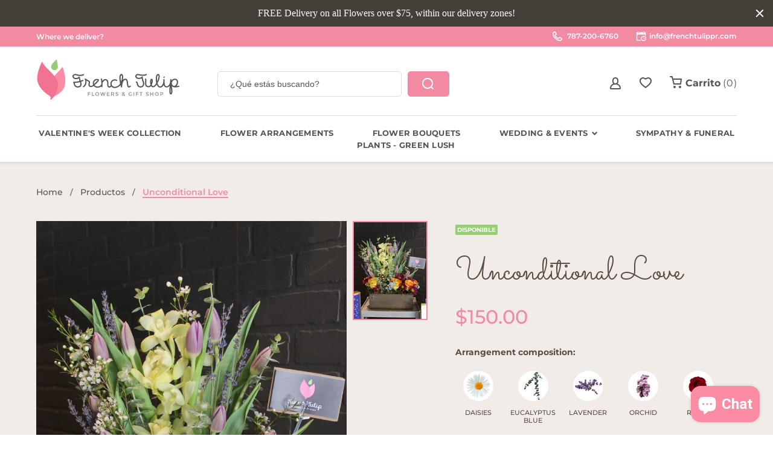

--- FILE ---
content_type: text/html; charset=utf-8
request_url: https://www.frenchtulippr.com/es/products/unconditional-love
body_size: 56607
content:
<!doctype html>
<html lang="es" class="color_scheme" >
	<head>
      
      <meta name="facebook-domain-verification" content="sjmrq6y5mkkmj02v06ossim14e1jmc" />
      
	<!-- PANDECTES-GDPR: DO NOT MODIFY AUTO GENERATED CODE BELOW --><script id="pandectes-rules">      window.PandectesSettings = {"store":{"plan":null,"theme":"FT2021-CesarCornejo","primaryLocale":"en","adminMode":false},"tsPublished":1672074266,"declaration":{"showPurpose":false,"showProvider":false,"showDateGenerated":false},"language":{"languageMode":"Single","fallbackLanguage":"en","languageDetection":"browser","languagesSupported":[]},"texts":{"managed":{"headerText":{"en":"We respect your privacy"},"consentText":{"en":"This website uses cookies to ensure you get the best experience."},"dismissButtonText":{"en":"Ok"},"linkText":{"en":"Learn more"},"imprintText":{"en":"Imprint"},"preferencesButtonText":{"en":"Preferences"},"allowButtonText":{"en":"Accept"},"denyButtonText":{"en":"Decline"},"leaveSiteButtonText":{"en":"Leave this site"},"cookiePolicyText":{"en":"Cookie policy"},"preferencesPopupTitleText":{"en":"Manage consent preferences"},"preferencesPopupIntroText":{"en":"We use cookies to optimize website functionality, analyze the performance, and provide personalized experience to you. Some cookies are essential to make the website operate and function correctly. Those cookies cannot be disabled. In this window you can manage your preference of cookies."},"preferencesPopupCloseButtonText":{"en":"Close"},"preferencesPopupAcceptAllButtonText":{"en":"Accept all"},"preferencesPopupRejectAllButtonText":{"en":"Reject all"},"preferencesPopupSaveButtonText":{"en":"Save preferences"},"accessSectionTitleText":{"en":"Data portability"},"accessSectionParagraphText":{"en":"You have the right to request access to your data at any time."},"rectificationSectionTitleText":{"en":"Data Rectification"},"rectificationSectionParagraphText":{"en":"You have the right to request your data to be updated whenever you think it is appropriate."},"erasureSectionTitleText":{"en":"Right to be forgotten"},"erasureSectionParagraphText":{"en":"You have the right to ask all your data to be erased. After that, you will no longer be able to access your account."}},"categories":{"strictlyNecessaryCookiesTitleText":{"en":"Strictly necessary cookies"},"functionalityCookiesTitleText":{"en":"Functional cookies"},"performanceCookiesTitleText":{"en":"Performance cookies"},"targetingCookiesTitleText":{"en":"Targeting cookies"},"unclassifiedCookiesTitleText":{"en":"Unclassified cookies"},"strictlyNecessaryCookiesDescriptionText":{"en":"These cookies are essential in order to enable you to move around the website and use its features, such as accessing secure areas of the website. The website cannot function properly without these cookies."},"functionalityCookiesDescriptionText":{"en":"These cookies enable the site to provide enhanced functionality and personalisation. They may be set by us or by third party providers whose services we have added to our pages. If you do not allow these cookies then some or all of these services may not function properly."},"performanceCookiesDescriptionText":{"en":"These cookies enable us to monitor and improve the performance of our website. For example, they allow us to count visits, identify traffic sources and see which parts of the site are most popular."},"targetingCookiesDescriptionText":{"en":"These cookies may be set through our site by our advertising partners. They may be used by those companies to build a profile of your interests and show you relevant adverts on other sites.    They do not store directly personal information, but are based on uniquely identifying your browser and internet device. If you do not allow these cookies, you will experience less targeted advertising."},"unclassifiedCookiesDescriptionText":{"en":"Unclassified cookies are cookies that we are in the process of classifying, together with the providers of individual cookies."}},"auto":{"declName":{"en":"Name"},"declPath":{"en":"Path"},"declType":{"en":"Type"},"declDomain":{"en":"Domain"},"declPurpose":{"en":"Purpose"},"declProvider":{"en":"Provider"},"declRetention":{"en":"Retention"},"declFirstParty":{"en":"First-party"},"declThirdParty":{"en":"Third-party"},"cookiesDetailsText":{"en":"Cookies details"},"preferencesPopupAlwaysAllowedText":{"en":"Always allowed"},"submitButton":{"en":"Submit"},"submittingButton":{"en":"Submitting..."},"cancelButton":{"en":"Cancel"},"guestsSupportInfoText":{"en":"Please login with your customer account to further proceed."},"guestsSupportEmailPlaceholder":{"en":"E-mail address"},"guestsSupportEmailValidationError":{"en":"Email is not valid"},"guestsSupportEmailSuccessTitle":{"en":"Thank you for your request"},"guestsSupportEmailFailureTitle":{"en":"A problem occurred"},"guestsSupportEmailSuccessMessage":{"en":"If you are registered as a customer of this store, you will soon receive an email with instructions on how to proceed."},"guestsSupportEmailFailureMessage":{"en":"Your request was not submitted. Please try again and if problem persists, contact store owner for assistance."},"confirmationSuccessTitle":{"en":"Your request is verified"},"confirmationFailureTitle":{"en":"A problem occurred"},"confirmationSuccessMessage":{"en":"We will soon get back to you as to your request."},"confirmationFailureMessage":{"en":"Your request was not verified. Please try again and if problem persists, contact store owner for assistance"},"consentSectionTitleText":{"en":"Cookie policy consent"},"consentSectionNoConsentText":{"en":"You have not consented to the cookies policy of this website."},"consentSectionConsentedText":{"en":"You consented to the cookies policy of this website on"},"consentSectionChangeConsentActionText":{"en":"Revoke consent"},"accessSectionGDPRRequestsActionText":{"en":"Data subject requests"},"accessSectionAccountInfoActionText":{"en":"Personal data"},"accessSectionOrdersRecordsActionText":{"en":"Orders"},"accessSectionDownloadReportActionText":{"en":"Request export"},"rectificationCommentPlaceholder":{"en":"Describe what you want to be updated"},"rectificationCommentValidationError":{"en":"Comment is required"},"rectificationSectionEditAccountActionText":{"en":"Request an update"},"erasureSectionRequestDeletionActionText":{"en":"Request personal data deletion"}}},"library":{"previewMode":false,"fadeInTimeout":0,"defaultBlocked":7,"showLink":true,"showImprintLink":false,"enabled":true,"cookie":{"name":"_pandectes_gdpr","expiryDays":365,"secure":true},"dismissOnScroll":false,"dismissOnWindowClick":false,"dismissOnTimeout":false,"palette":{"popup":{"background":"#FFFFFF","backgroundForCalculations":{"a":1,"b":255,"g":255,"r":255},"text":"#000000"},"button":{"background":"transparent","backgroundForCalculations":{"a":1,"b":255,"g":255,"r":255},"text":"#000000","textForCalculation":{"a":1,"b":0,"g":0,"r":0},"border":"#000000"}},"content":{"href":"https://french-tulip-pr.myshopify.com/policies/privacy-policy","imprintHref":"/","close":"&#10005;","target":"","logo":"<img class=\"cc-banner-logo\" style=\"height: 40px;\" src=\"https://cdn.shopify.com/s/files/1/0909/1824/t/7/assets/pandectes-logo.png?v=1672074109\" alt=\"French Tulip  \" />"},"window":"<div role=\"dialog\" aria-live=\"polite\" aria-label=\"cookieconsent\" aria-describedby=\"cookieconsent:desc\" id=\"pandectes-banner\" class=\"cc-window-wrapper cc-top-wrapper\"><div class=\"pd-cookie-banner-window cc-window {{classes}}\"><!--googleoff: all-->{{children}}<!--googleon: all--></div></div>","compliance":{"opt-both":"<div class=\"cc-compliance cc-highlight\">{{deny}}{{allow}}</div>"},"type":"opt-both","layouts":{"basic":"{{logo}}{{messagelink}}{{compliance}}{{close}}"},"position":"top","theme":"wired","revokable":true,"animateRevokable":false,"revokableReset":false,"revokableLogoUrl":"https://cdn.shopify.com/s/files/1/0909/1824/t/7/assets/pandectes-reopen-logo.png?v=1672074110","revokablePlacement":"bottom-left","revokableMarginHorizontal":15,"revokableMarginVertical":15,"static":false,"autoAttach":true,"hasTransition":true,"blacklistPage":[""]},"geolocation":{"brOnly":false,"caOnly":false,"euOnly":false,"jpOnly":false,"canadaOnly":false},"dsr":{"guestsSupport":false,"accessSectionDownloadReportAuto":false},"banner":{"resetTs":1672074108,"extraCss":"        .cc-banner-logo {max-width: 24em!important;}    @media(min-width: 768px) {.cc-window.cc-floating{max-width: 24em!important;width: 24em!important;}}    .cc-message, .cc-header, .cc-logo {text-align: left}    .cc-window-wrapper{z-index: 2147483647;}    .cc-window{z-index: 2147483647;font-family: inherit;}    .cc-header{font-family: inherit;}    .pd-cp-ui{font-family: inherit; background-color: #FFFFFF;color:#000000;}    .pd-cp-btn{}    input + .pd-cp-preferences-slider{background-color: rgba(0, 0, 0, 0.3)}    .pd-cp-scrolling-section::-webkit-scrollbar{background-color: rgba(0, 0, 0, 0.3)}    input:checked + .pd-cp-preferences-slider{background-color: rgba(0, 0, 0, 1)}    .pd-cp-scrolling-section::-webkit-scrollbar-thumb {background-color: rgba(0, 0, 0, 1)}    .pd-cp-ui-close{color:#000000;}    .pd-cp-preferences-slider:before{background-color: #FFFFFF}    .pd-cp-title:before {border-color: #000000!important}    .pd-cp-preferences-slider{background-color:#000000}    .pd-cp-toggle{color:#000000!important}    @media(max-width:699px) {.pd-cp-ui-close-top svg {fill: #000000}}    .pd-cp-toggle:hover,.pd-cp-toggle:visited,.pd-cp-toggle:active{color:#000000!important}    .pd-cookie-banner-window {box-shadow: 0 0 18px rgb(0 0 0 / 20%);}  ","customJavascript":null,"showPoweredBy":false,"isActive":false,"implicitSavePreferences":false,"cookieIcon":false,"blockBots":false,"showCookiesDetails":true,"cookiesBlockedByDefault":"7","hasTransition":true,"blockingPage":false,"showOnlyLandingPage":false,"leaveSiteUrl":"https://www.google.com","linkRespectStoreLang":false},"cookies":{"0":[{"name":"keep_alive","domain":"www.frenchtulippr.com","path":"/","provider":"Shopify","firstParty":true,"retention":"30 minute(s)","purpose":{"en":"Used in connection with buyer localization."}},{"name":"secure_customer_sig","domain":"www.frenchtulippr.com","path":"/","provider":"Shopify","firstParty":true,"retention":"1 year(s)","purpose":{"en":"Used in connection with customer login."}},{"name":"localization","domain":"www.frenchtulippr.com","path":"/","provider":"Shopify","firstParty":true,"retention":"1 year(s)","purpose":{"en":"Shopify store localization"}},{"name":"cart_currency","domain":"www.frenchtulippr.com","path":"/","provider":"Shopify","firstParty":true,"retention":"14 day(s)","purpose":{"en":"Used in connection with shopping cart."}},{"name":"shopify_pay_redirect","domain":"www.frenchtulippr.com","path":"/","provider":"Shopify","firstParty":true,"retention":"58 minute(s)","purpose":{"en":"Used in connection with checkout."}},{"name":"_secure_session_id","domain":"www.frenchtulippr.com","path":"/","provider":"Shopify","firstParty":true,"retention":"24 hour(s)","purpose":{"en":"Used in connection with navigation through a storefront."}},{"name":"cart_sig","domain":"www.frenchtulippr.com","path":"/","provider":"Shopify","firstParty":true,"retention":"14 day(s)","purpose":{"en":"Used in connection with checkout."}},{"name":"_tracking_consent","domain":".frenchtulippr.com","path":"/","provider":"Shopify","firstParty":true,"retention":"1 year(s)","purpose":{"en":"Tracking preferences."}}],"1":[{"name":"_orig_referrer","domain":".frenchtulippr.com","path":"/","provider":"Shopify","firstParty":true,"retention":"14 day(s)","purpose":{"en":"Tracks landing pages."}},{"name":"_landing_page","domain":".frenchtulippr.com","path":"/","provider":"Shopify","firstParty":true,"retention":"14 day(s)","purpose":{"en":"Tracks landing pages."}},{"name":"_y","domain":".frenchtulippr.com","path":"/","provider":"Shopify","firstParty":true,"retention":"1 year(s)","purpose":{"en":"Shopify analytics."}},{"name":"_shopify_y","domain":".frenchtulippr.com","path":"/","provider":"Shopify","firstParty":true,"retention":"1 year(s)","purpose":{"en":"Shopify analytics."}},{"name":"_s","domain":".frenchtulippr.com","path":"/","provider":"Shopify","firstParty":true,"retention":"30 minute(s)","purpose":{"en":"Shopify analytics."}},{"name":"_shopify_s","domain":".frenchtulippr.com","path":"/","provider":"Shopify","firstParty":true,"retention":"30 minute(s)","purpose":{"en":"Shopify analytics."}},{"name":"_shopify_sa_t","domain":".frenchtulippr.com","path":"/","provider":"Shopify","firstParty":true,"retention":"30 minute(s)","purpose":{"en":"Shopify analytics relating to marketing & referrals."}},{"name":"_shopify_sa_p","domain":".frenchtulippr.com","path":"/","provider":"Shopify","firstParty":true,"retention":"30 minute(s)","purpose":{"en":"Shopify analytics relating to marketing & referrals."}}],"2":[{"name":"_ga_GGX9CY2BW2","domain":".frenchtulippr.com","path":"/","provider":"Google","firstParty":true,"retention":"1 year(s)","purpose":{"en":"Cookie is set by Google Analytics with unknown functionality"}},{"name":"_ga_BMCQ7QPZB6","domain":".frenchtulippr.com","path":"/","provider":"Google","firstParty":true,"retention":"1 year(s)","purpose":{"en":"Cookie is set by Google Analytics with unknown functionality"}},{"name":"_gid","domain":".frenchtulippr.com","path":"/","provider":"Google","firstParty":true,"retention":"24 hour(s)","purpose":{"en":"Cookie is placed by Google Analytics to count and track pageviews."}},{"name":"_ga","domain":".frenchtulippr.com","path":"/","provider":"Google","firstParty":true,"retention":"1 year(s)","purpose":{"en":"Cookie is set by Google Analytics with unknown functionality"}},{"name":"_gat","domain":".frenchtulippr.com","path":"/","provider":"Google","firstParty":true,"retention":"31 second(s)","purpose":{"en":"Cookie is placed by Google Analytics to filter requests from bots."}},{"name":"qab_previous_pathname","domain":"www.frenchtulippr.com","path":"/","provider":"Hextom","firstParty":true,"retention":"Session","purpose":{"en":"Used by Hextom for statistical data."}}],"4":[{"name":"_gcl_au","domain":".frenchtulippr.com","path":"/","provider":"Google","firstParty":true,"retention":"90 day(s)","purpose":{"en":"Cookie is placed by Google Tag Manager to track conversions."}},{"name":"_fbp","domain":".frenchtulippr.com","path":"/","provider":"Facebook","firstParty":true,"retention":"90 day(s)","purpose":{"en":"Cookie is placed by Facebook to track visits across websites."}},{"name":"IDE","domain":".doubleclick.net","path":"/","provider":"Google","firstParty":true,"retention":"1 year(s)","purpose":{"en":"To measure the visitors’ actions after they click through from an advert. Expires after 1 year."}},{"name":"test_cookie","domain":".doubleclick.net","path":"/","provider":"Google","firstParty":true,"retention":"15 minute(s)","purpose":{"en":"To measure the visitors’ actions after they click through from an advert. Expires after each visit."}}],"8":[{"name":"currency","domain":".www.frenchtulippr.com","path":"/","provider":"Unknown","firstParty":true,"retention":"1 year(s)","purpose":{"en":""}},{"name":"productSortView","domain":"www.frenchtulippr.com","path":"/","provider":"Unknown","firstParty":true,"retention":"Session","purpose":{"en":""}},{"name":"ARRAffinitySameSite","domain":".stickyaddtocartbar.azurewebsites.net","path":"/","provider":"Unknown","firstParty":true,"retention":"Session","purpose":{"en":""}}]},"blocker":{"isActive":false,"googleConsentMode":{"id":"","analyticsId":"","isActive":false,"adStorageCategory":4,"analyticsStorageCategory":2,"personalizationStorageCategory":1,"functionalityStorageCategory":1,"customEvent":true,"securityStorageCategory":0,"redactData":true,"urlPassthrough":false},"facebookPixel":{"id":"","isActive":false,"ldu":false},"rakuten":{"isActive":false,"cmp":false,"ccpa":false},"defaultBlocked":7,"patterns":{"whiteList":[],"blackList":{"1":[],"2":[],"4":[],"8":[]},"iframesWhiteList":[],"iframesBlackList":{"1":[],"2":[],"4":[],"8":[]},"beaconsWhiteList":[],"beaconsBlackList":{"1":[],"2":[],"4":[],"8":[]}}}}      window.PandectesRules=window.PandectesRules||{},window.PandectesRules.manualBlacklist={1:[],2:[],4:[]},window.PandectesRules.blacklistedIFrames={1:[],2:[],4:[]},window.PandectesRules.blacklistedCss={1:[],2:[],4:[]},window.PandectesRules.blacklistedBeacons={1:[],2:[],4:[]};var e="javascript/blocked";function t(e){return new RegExp(e.replace(/[/\\.+?$()]/g,"\\$&").replace("*","(.*)"))}var r=function(e){try{return JSON.parse(e)}catch(e){return!1}},n=function(e){var t=arguments.length>1&&void 0!==arguments[1]?arguments[1]:"log",r=new URLSearchParams(window.location.search);r.get("rules_debug")&&console[t]("PandectesRules: ".concat(e))};function a(e,t){var r=Object.keys(e);if(Object.getOwnPropertySymbols){var n=Object.getOwnPropertySymbols(e);t&&(n=n.filter((function(t){return Object.getOwnPropertyDescriptor(e,t).enumerable}))),r.push.apply(r,n)}return r}function s(e){for(var t=1;t<arguments.length;t++){var r=null!=arguments[t]?arguments[t]:{};t%2?a(Object(r),!0).forEach((function(t){i(e,t,r[t])})):Object.getOwnPropertyDescriptors?Object.defineProperties(e,Object.getOwnPropertyDescriptors(r)):a(Object(r)).forEach((function(t){Object.defineProperty(e,t,Object.getOwnPropertyDescriptor(r,t))}))}return e}function i(e,t,r){return t in e?Object.defineProperty(e,t,{value:r,enumerable:!0,configurable:!0,writable:!0}):e[t]=r,e}function c(e,t){return function(e){if(Array.isArray(e))return e}(e)||function(e,t){var r=null==e?null:"undefined"!=typeof Symbol&&e[Symbol.iterator]||e["@@iterator"];if(null==r)return;var n,a,s=[],i=!0,c=!1;try{for(r=r.call(e);!(i=(n=r.next()).done)&&(s.push(n.value),!t||s.length!==t);i=!0);}catch(e){c=!0,a=e}finally{try{i||null==r.return||r.return()}finally{if(c)throw a}}return s}(e,t)||l(e,t)||function(){throw new TypeError("Invalid attempt to destructure non-iterable instance.\nIn order to be iterable, non-array objects must have a [Symbol.iterator]() method.")}()}function o(e){return function(e){if(Array.isArray(e))return u(e)}(e)||function(e){if("undefined"!=typeof Symbol&&null!=e[Symbol.iterator]||null!=e["@@iterator"])return Array.from(e)}(e)||l(e)||function(){throw new TypeError("Invalid attempt to spread non-iterable instance.\nIn order to be iterable, non-array objects must have a [Symbol.iterator]() method.")}()}function l(e,t){if(e){if("string"==typeof e)return u(e,t);var r=Object.prototype.toString.call(e).slice(8,-1);return"Object"===r&&e.constructor&&(r=e.constructor.name),"Map"===r||"Set"===r?Array.from(e):"Arguments"===r||/^(?:Ui|I)nt(?:8|16|32)(?:Clamped)?Array$/.test(r)?u(e,t):void 0}}function u(e,t){(null==t||t>e.length)&&(t=e.length);for(var r=0,n=new Array(t);r<t;r++)n[r]=e[r];return n}var d="Pandectes"===window.navigator.userAgent;n("userAgent -> ".concat(window.navigator.userAgent.substring(0,50)));var f=function(){var e,t=arguments.length>0&&void 0!==arguments[0]?arguments[0]:"_pandectes_gdpr",n="; "+document.cookie,a=n.split("; "+t+"=");if(a.length<2)e={};else{var s=a.pop(),i=s.split(";");e=window.atob(i.shift())}var c=r(e);return!1!==c?c:e}(),p=window.PandectesSettings,g=p.banner.isActive,h=p.blocker.defaultBlocked,y=f&&null!==f.preferences&&void 0!==f.preferences?f.preferences:null,b=g?null===y?h:y:0,m={1:0==(1&b),2:0==(2&b),4:0==(4&b)},v=window.PandectesSettings.blocker.patterns,w=v.blackList,k=v.whiteList,L=v.iframesBlackList,P=v.iframesWhiteList,A=v.beaconsBlackList,S=v.beaconsWhiteList,C={blackList:[],whiteList:[],iframesBlackList:{1:[],2:[],4:[],8:[]},iframesWhiteList:[],beaconsBlackList:{1:[],2:[],4:[],8:[]},beaconsWhiteList:[]};[1,2,4].map((function(e){var r;m[e]||((r=C.blackList).push.apply(r,o(w[e].length?w[e].map(t):[])),C.iframesBlackList[e]=L[e].length?L[e].map(t):[],C.beaconsBlackList[e]=A[e].length?A[e].map(t):[])})),C.whiteList=k.length?k.map(t):[],C.iframesWhiteList=P.length?P.map(t):[],C.beaconsWhiteList=S.length?S.map(t):[];var black={scripts:[],iframes:{1:[],2:[],4:[]},beacons:{1:[],2:[],4:[]},css:{1:[],2:[],4:[]}},B=function(t,r){return t&&(!r||r!==e)&&(!C.blackList||C.blackList.some((function(e){return e.test(t)})))&&(!C.whiteList||C.whiteList.every((function(e){return!e.test(t)})))},E=function(e){var t=e.getAttribute("src");return C.blackList&&C.blackList.every((function(e){return!e.test(t)}))||C.whiteList&&C.whiteList.some((function(e){return e.test(t)}))},O=function(e,t){var r=C.iframesBlackList[t],n=C.iframesWhiteList;return e&&(!r||r.some((function(t){return t.test(e)})))&&(!n||n.every((function(t){return!t.test(e)})))},I=function(e,t){var r=C.beaconsBlackList[t],n=C.beaconsWhiteList;return e&&(!r||r.some((function(t){return t.test(e)})))&&(!n||n.every((function(t){return!t.test(e)})))},j=new MutationObserver((function(e){for(var t=0;t<e.length;t++)for(var r=e[t].addedNodes,n=0;n<r.length;n++){var a=r[n],s=a.dataset&&a.dataset.cookiecategory;if(1===a.nodeType&&"LINK"===a.tagName){var i=a.dataset&&a.dataset.href;if(i&&s)switch(s){case"functionality":case"C0001":black.css[1].push(i);break;case"performance":case"C0002":black.css[2].push(i);break;case"targeting":case"C0003":black.css[4].push(i)}}}})),R=new MutationObserver((function(t){for(var r=0;r<t.length;r++)for(var n=t[r].addedNodes,a=function(t){var r=n[t],a=r.src||r.dataset&&r.dataset.src,s=r.dataset&&r.dataset.cookiecategory;if(1===r.nodeType&&"IFRAME"===r.tagName){if(a){var i=!1;O(a,1)||"functionality"===s||"C0001"===s?(i=!0,black.iframes[1].push(a)):O(a,2)||"performance"===s||"C0002"===s?(i=!0,black.iframes[2].push(a)):(O(a,4)||"targeting"===s||"C0003"===s)&&(i=!0,black.iframes[4].push(a)),i&&(r.removeAttribute("src"),r.setAttribute("data-src",a))}}else if(1===r.nodeType&&"IMG"===r.tagName){if(a){var c=!1;I(a,1)?(c=!0,black.beacons[1].push(a)):I(a,2)?(c=!0,black.beacons[2].push(a)):I(a,4)&&(c=!0,black.beacons[4].push(a)),c&&(r.removeAttribute("src"),r.setAttribute("data-src",a))}}else if(1===r.nodeType&&"LINK"===r.tagName){var o=r.dataset&&r.dataset.href;if(o&&s)switch(s){case"functionality":case"C0001":black.css[1].push(o);break;case"performance":case"C0002":black.css[2].push(o);break;case"targeting":case"C0003":black.css[4].push(o)}}else if(1===r.nodeType&&"SCRIPT"===r.tagName){var l=r.type,u=!1;if(B(a,l))u=!0;else if(a&&s)switch(s){case"functionality":case"C0001":u=!0,window.PandectesRules.manualBlacklist[1].push(a);break;case"performance":case"C0002":u=!0,window.PandectesRules.manualBlacklist[2].push(a);break;case"targeting":case"C0003":u=!0,window.PandectesRules.manualBlacklist[4].push(a)}if(u){black.scripts.push([r,l]),r.type=e;r.addEventListener("beforescriptexecute",(function t(n){r.getAttribute("type")===e&&n.preventDefault(),r.removeEventListener("beforescriptexecute",t)})),r.parentElement&&r.parentElement.removeChild(r)}}},s=0;s<n.length;s++)a(s)})),x=document.createElement,T={src:Object.getOwnPropertyDescriptor(HTMLScriptElement.prototype,"src"),type:Object.getOwnPropertyDescriptor(HTMLScriptElement.prototype,"type")};window.PandectesRules.unblockCss=function(e){var t=black&&black.css&&black.css[e]?black.css[e]:[];t.length&&(n("Unblocking CSS for ".concat(e)),t.forEach((function(e){var t=document.querySelector('link[data-href^="'.concat(e,'"]'));t.removeAttribute("data-href"),t.href=e})),black.css[e]=[])},window.PandectesRules.unblockIFrames=function(e){var t=black.iframes[e]||[];t.length&&n("Unblocking IFrames for ".concat(e)),C.iframesBlackList[e]=[],t.forEach((function(e){var t=document.querySelector('iframe[data-src^="'.concat(e,'"]'));t.removeAttribute("data-src"),t.src=e})),black.iframes[e]=[]},window.PandectesRules.unblockBeacons=function(e){var t=black.beacons[e]||[];t.length&&n("Unblocking Beacons for ".concat(e)),C.beaconsBlackList[e]=[],t.forEach((function(e){var t=document.querySelector('img[data-src^="'.concat(e,'"]'));t.removeAttribute("data-src"),t.src=e})),black.beacons[e]=[]},window.PandectesRules.unblock=function(r){r.length<1?(C.blackList=[],C.whiteList=[],C.iframesBlackList=[],C.iframesWhiteList=[]):(C.blackList&&(C.blackList=C.blackList.filter((function(e){return r.every((function(t){return"string"==typeof t?!e.test(t):t instanceof RegExp?e.toString()!==t.toString():void 0}))}))),C.whiteList&&(C.whiteList=[].concat(o(C.whiteList),o(r.map((function(e){if("string"==typeof e){var r=".*"+t(e)+".*";if(C.whiteList.every((function(e){return e.toString()!==r.toString()})))return new RegExp(r)}else if(e instanceof RegExp&&C.whiteList.every((function(t){return t.toString()!==e.toString()})))return e;return null})).filter(Boolean)))));for(var a=document.querySelectorAll('script[type="'.concat(e,'"]')),s=0;s<a.length;s++){var i=a[s];E(i)&&(black.scripts.push([i,"application/javascript"]),i.parentElement.removeChild(i))}var l=0;o(black.scripts).forEach((function(e,t){var r=c(e,2),n=r[0],a=r[1];if(E(n)){for(var s=document.createElement("script"),i=0;i<n.attributes.length;i++){var o=n.attributes[i];"src"!==o.name&&"type"!==o.name&&s.setAttribute(o.name,n.attributes[i].value)}s.setAttribute("src",n.src),s.setAttribute("type",a||"application/javascript"),document.head.appendChild(s),black.scripts.splice(t-l,1),l++}})),0==C.blackList.length&&0===C.iframesBlackList[1].length&&0===C.iframesBlackList[2].length&&0===C.iframesBlackList[4].length&&0===C.beaconsBlackList[1].length&&0===C.beaconsBlackList[2].length&&0===C.beaconsBlackList[4].length&&(n("Disconnecting observers"),R.disconnect(),j.disconnect())};var N=setInterval((function(){window.Shopify&&(clearInterval(N),window.Shopify.loadFeatures([{name:"consent-tracking-api",version:"0.1"}],(function(e){e?n("CustomerPrivacy API -> failed to load","warning"):(n("CustomerPrivacy API -> loaded successfully"),d&&window.Shopify.customerPrivacy.setTrackingConsent(!0,(function(e){e&&e.error&&n("CustomerPrivacy API -> failed to allow tracking","error"),n("CustomerPrivacy API -> tracking allowed")})))})))}),10),D=window.PandectesSettings,M=D.banner.isActive,W=D.blocker.googleConsentMode,z=W.isActive,U=W.customEvent,F=W.redactData,q=W.urlPassthrough,H=W.adStorageCategory,$=W.analyticsStorageCategory,G=W.functionalityStorageCategory,K=W.personalizationStorageCategory,J=W.securityStorageCategory;function Y(){window.dataLayer.push(arguments)}window.dataLayer=window.dataLayer||[];var Q,V,X={hasInitialized:!1,ads_data_redaction:!1,url_passthrough:!1,storage:{ad_storage:"granted",analytics_storage:"granted",functionality_storage:"granted",personalization_storage:"granted",security_storage:"granted",wait_for_update:500}};if(M&&z){var Z=0==(b&H)?"granted":"denied",ee=0==(b&$)?"granted":"denied",te=0==(b&G)?"granted":"denied",re=0==(b&K)?"granted":"denied",ne=0==(b&J)?"granted":"denied";X.hasInitialized=!0,X.ads_data_redaction="denied"===Z&&F,X.url_passthrough=q,X.storage.ad_storage=Z,X.storage.analytics_storage=ee,X.storage.functionality_storage=te,X.storage.personalization_storage=re,X.storage.security_storage=ne,X.ads_data_redaction&&Y("set","ads_data_redaction",X.ads_data_redaction),X.url_passthrough&&Y("set","url_passthrough",X.url_passthrough),Y("consent","default",X.storage),U&&(null===y||/\/checkouts\//.test(window.location.pathname))&&(V=7===(Q=b)?"deny":0===Q?"allow":"mixed",window.dataLayer.push({event:"Pandectes_Consent_Update",pandectes_status:V,pandectes_categories:{C000:"allow",C001:m[1]?"allow":"deny",C002:m[2]?"allow":"deny",C003:m[4]?"allow":"deny"}})),n("Google consent mode initialized")}window.PandectesRules.gcm=X;var ae=window.PandectesSettings,se=ae.banner.isActive,ie=ae.blocker.isActive;n("Blocker -> "+(ie?"Active":"Inactive")),n("Banner -> "+(se?"Active":"Inactive")),n("ActualPrefs -> "+b),0!==b&&!1===d&&ie?(n("Blocker will execute"),document.createElement=function(){for(var t=arguments.length,r=new Array(t),n=0;n<t;n++)r[n]=arguments[n];if("script"!==r[0].toLowerCase())return x.bind(document).apply(void 0,r);var a=x.bind(document).apply(void 0,r);try{Object.defineProperties(a,{src:s(s({},T.src),{},{set:function(t){B(t,a.type)&&T.type.set.call(this,e),T.src.set.call(this,t)}}),type:s(s({},T.type),{},{get:function(){var t=T.type.get.call(this);return t===e||B(this.src,t)?null:t},set:function(t){var r=B(a.src,a.type)?e:t;T.type.set.call(this,r)}})}),a.setAttribute=function(t,r){if("type"===t){var n=B(a.src,a.type)?e:r;T.type.set.call(a,n)}else"src"===t?(B(r,a.type)&&T.type.set.call(a,e),T.src.set.call(a,r)):HTMLScriptElement.prototype.setAttribute.call(a,t,r)}}catch(e){console.warn("Yett: unable to prevent script execution for script src ",a.src,".\n",'A likely cause would be because you are using a third-party browser extension that monkey patches the "document.createElement" function.')}return a},R.observe(document.documentElement,{childList:!0,subtree:!0}),j.observe(document.documentElement,{childList:!0,subtree:!0})):n("Blocker will not execute");
</script>
<!-- Google tag (gtag.js) -->
<script async src="https://www.googletagmanager.com/gtag/js?id=G-PB41KTQBQ6"></script>
<script>
  window.dataLayer = window.dataLayer || [];
  function gtag(){dataLayer.push(arguments);}
  gtag('js', new Date());

  gtag('config', 'G-PB41KTQBQ6');
</script>
      
  <!-- Google Tag Manager -->
<script>(function(w,d,s,l,i){w[l]=w[l]||[];w[l].push({'gtm.start':
new Date().getTime(),event:'gtm.js'});var f=d.getElementsByTagName(s)[0],
j=d.createElement(s),dl=l!='dataLayer'?'&l='+l:'';j.async=true;j.src=
'https://www.googletagmanager.com/gtm.js?id='+i+dl;f.parentNode.insertBefore(j,f);
})(window,document,'script','dataLayer','GTM-MJVCVBM');</script>
<!-- End Google Tag Manager -->
  

      <!-- Pinterest tag -->
      <meta name="p:domain_verify" content="9546a5f6d72bb5620ec27ad92db3a8c8"/>
      <!-- End Pinterest tag -->
      
		<meta charset="utf-8">

		

		<title>
			Unconditional Love

			
				&ndash; French Tulip  
			
		</title>

		<link rel="canonical" href="https://www.frenchtulippr.com/es/products/unconditional-love"><link rel="shortcut icon" href="//www.frenchtulippr.com/cdn/shop/files/favicon_32x32.png?v=1639744579" type="image/png"><meta name="description" content="Surround yourself with the beauty of Unconditional Love - a grand display of stunning orchids, dazzling roses, gorgeous tulips, and lush mixed greenery. A perfect way to express admiration and appreciation!"><meta name="viewport" content="width=device-width, initial-scale=1, maximum-scale=1" />
      	<meta name="author" content="César Cornejo">

		<!--[if IE]>
			<meta http-equiv="X-UA-Compatible" content="IE=edge,chrome=1">
		<![endif]-->
		
		<!-- CSS -->
		








<style type="text/css">
	@font-face {
  font-family: Montserrat;
  font-weight: 500;
  font-style: normal;
  src: url("//www.frenchtulippr.com/cdn/fonts/montserrat/montserrat_n5.07ef3781d9c78c8b93c98419da7ad4fbeebb6635.woff2") format("woff2"),
       url("//www.frenchtulippr.com/cdn/fonts/montserrat/montserrat_n5.adf9b4bd8b0e4f55a0b203cdd84512667e0d5e4d.woff") format("woff");
}

	@font-face {
  font-family: Montserrat;
  font-weight: 400;
  font-style: normal;
  src: url("//www.frenchtulippr.com/cdn/fonts/montserrat/montserrat_n4.81949fa0ac9fd2021e16436151e8eaa539321637.woff2") format("woff2"),
       url("//www.frenchtulippr.com/cdn/fonts/montserrat/montserrat_n4.a6c632ca7b62da89c3594789ba828388aac693fe.woff") format("woff");
}

	@font-face {
  font-family: Montserrat;
  font-weight: 300;
  font-style: normal;
  src: url("//www.frenchtulippr.com/cdn/fonts/montserrat/montserrat_n3.29e699231893fd243e1620595067294bb067ba2a.woff2") format("woff2"),
       url("//www.frenchtulippr.com/cdn/fonts/montserrat/montserrat_n3.64ed56f012a53c08a49d49bd7e0c8d2f46119150.woff") format("woff");
}

	@font-face {
  font-family: Montserrat;
  font-weight: 400;
  font-style: normal;
  src: url("//www.frenchtulippr.com/cdn/fonts/montserrat/montserrat_n4.81949fa0ac9fd2021e16436151e8eaa539321637.woff2") format("woff2"),
       url("//www.frenchtulippr.com/cdn/fonts/montserrat/montserrat_n4.a6c632ca7b62da89c3594789ba828388aac693fe.woff") format("woff");
}

	@font-face {
  font-family: Montserrat;
  font-weight: 500;
  font-style: normal;
  src: url("//www.frenchtulippr.com/cdn/fonts/montserrat/montserrat_n5.07ef3781d9c78c8b93c98419da7ad4fbeebb6635.woff2") format("woff2"),
       url("//www.frenchtulippr.com/cdn/fonts/montserrat/montserrat_n5.adf9b4bd8b0e4f55a0b203cdd84512667e0d5e4d.woff") format("woff");
}

	@font-face {
  font-family: Montserrat;
  font-weight: 700;
  font-style: normal;
  src: url("//www.frenchtulippr.com/cdn/fonts/montserrat/montserrat_n7.3c434e22befd5c18a6b4afadb1e3d77c128c7939.woff2") format("woff2"),
       url("//www.frenchtulippr.com/cdn/fonts/montserrat/montserrat_n7.5d9fa6e2cae713c8fb539a9876489d86207fe957.woff") format("woff");
}

	@font-face {
  font-family: Montserrat;
  font-weight: 600;
  font-style: normal;
  src: url("//www.frenchtulippr.com/cdn/fonts/montserrat/montserrat_n6.1326b3e84230700ef15b3a29fb520639977513e0.woff2") format("woff2"),
       url("//www.frenchtulippr.com/cdn/fonts/montserrat/montserrat_n6.652f051080eb14192330daceed8cd53dfdc5ead9.woff") format("woff");
}

	@font-face {
  font-family: Montserrat;
  font-weight: 800;
  font-style: normal;
  src: url("//www.frenchtulippr.com/cdn/fonts/montserrat/montserrat_n8.853056e398b4dadf6838423edb7abaa02f651554.woff2") format("woff2"),
       url("//www.frenchtulippr.com/cdn/fonts/montserrat/montserrat_n8.9201aba6104751e1b3e48577a5a739fc14862200.woff") format("woff");
}


	:root {
		/*  TYPOGRAPHY  */
		--base-font: Montserrat, sans-serif;
		--base-font-weight: 500;
		--base-font-size: 16px;
		--heading-font: Montserrat, sans-serif;
		--heading-font-size: ;
		--heading-light-font-weight: 300;
		--heading-font-style: normal;
		--heading-font-weight: 400;
		--heading-regular-font-weight: 400;
		--heading-medium-font-weight: 500;
		--heading-bold-font-weight: 700;
		--heading-semi-bold-font-weight: 600;
		--heading-extra-bold-font-weight: 800;
		/*  COLORS  */
		--color-primary: #d6b034;
		--color-secondary: #69d422;
		--color-white: #ffffff;
		--color-black: #bf463d;
		--color-grey-1: #561e23;
		--color-grey-2: #555555;
		--color-grey-3: #bf463d;
		--color-grey-4: #e2e3e5;
		--color-grey-5: #4c7c2d;
		--body-background-color: #e913a2;
		--base-font-color: #36301c;
		--heading-font-color: #36301c;
		--border-color: #d7811e;
		--links-color: #36301c;
		--links-color-hover: #5b4b43;
		--product-name-color: #36301c;
		--product-name-color-hover: #5b4b43;
		--product-name-color-secondary: #222222;
		--product-name-color-secondary-hover: #f14e08;
		--product-price-color: #36301c;
		--product-regular-price-color: #36301c;
		--product-price-sale-color: #bf463d;
		--button-background-color: #555555;
		--button-text-color: #5b4b43;
		--button-border-color: #d8e3d5;
		--button-hover-color: #36301c;
		--button-hover-text-color: #ffffff;
		--button-hover-border-color: #36301c;
		--primary-button-background-color: #36301c;
		--primary-button-text-color: #ffffff;
		--primary-button-border-color: #36301c;
		--primary-button-hover-background-color: #36301c;
		--primary-button-hover-text-color: #ffffff;
		--primary-button-hover-border-color: #36301c;
		--color-badge-new: #faece1;
		--color-badge-sale: #0c5b47;
		--color-badge-outstocksale: #faece1;
		--color-badge-custom-1: #0c5b47;
		--color-badge-custom-text-color-1: #1383df;
		--color-badge-custom-2: #faece1;
		--color-badge-custom-text-color-2: #222222;
	}
</style>
		<link href="//www.frenchtulippr.com/cdn/shop/t/7/assets/framework.css?v=182951988940676038401639468509" rel="stylesheet" type="text/css" media="all" />
		<link href="//www.frenchtulippr.com/cdn/shop/t/7/assets/theme.scss.css?v=86336140061058053351647527646" rel="stylesheet" type="text/css" media="all" />
      	<link href="//www.frenchtulippr.com/cdn/shop/t/7/assets/frenchtulip.css?v=27861867641927151211647528413" rel="stylesheet" type="text/css" media="all" />
		

      	<link rel="preconnect" href="https://fonts.googleapis.com">
        <link rel="preconnect" href="https://fonts.gstatic.com" crossorigin>
        <link href="https://fonts.googleapis.com/css2?family=Sacramento&display=swap" rel="stylesheet">
      
		<!-- JS -->
		<script>
			var theme = {
				moneyFormat: "\u003cspan class=money\u003e${{amount}}\u003c\/span\u003e",
			};
		</script>
		<script src="//www.frenchtulippr.com/cdn/shop/t/7/assets/assets.js?v=140114677705376268211639468505"></script>
		<script src="//www.frenchtulippr.com/cdn/shop/t/7/assets/lazysizes.min.js?v=35890577942795198701639468511" defer></script>
		<script src="//www.frenchtulippr.com/cdn/shop/t/7/assets/responsive.js?v=168096935458648615281639468917" defer></script>
		<script src="//www.frenchtulippr.com/cdn/shop/t/7/assets/shop.js?v=44880854087478249681751392147" defer></script><script src="//www.frenchtulippr.com/cdn/shop/t/7/assets/header-script.js?v=63729002843537717101639468917" type="text/javascript"></script>
<!-- SHOPIFY SERVICE SCRIPTS -->
		<script>window.performance && window.performance.mark && window.performance.mark('shopify.content_for_header.start');</script><meta name="google-site-verification" content="nMwzNy0B9XmCgv1CipsfNMUUi4FtHIJQY4OzYeezA1I">
<meta name="facebook-domain-verification" content="48y9io2rjvzwt4nqqpsp7piw5nqn0p">
<meta name="facebook-domain-verification" content="41onmypc5grpvweru4wkfv6p6opd2n">
<meta id="shopify-digital-wallet" name="shopify-digital-wallet" content="/9091824/digital_wallets/dialog">
<meta name="shopify-checkout-api-token" content="6b3ffcc363fb73c9c0165ee264c0354b">
<link rel="alternate" hreflang="x-default" href="https://www.frenchtulippr.com/products/unconditional-love">
<link rel="alternate" hreflang="en" href="https://www.frenchtulippr.com/products/unconditional-love">
<link rel="alternate" hreflang="es" href="https://www.frenchtulippr.com/es/products/unconditional-love">
<link rel="alternate" type="application/json+oembed" href="https://www.frenchtulippr.com/es/products/unconditional-love.oembed">
<script async="async" src="/checkouts/internal/preloads.js?locale=es-US"></script>
<link rel="preconnect" href="https://shop.app" crossorigin="anonymous">
<script async="async" src="https://shop.app/checkouts/internal/preloads.js?locale=es-US&shop_id=9091824" crossorigin="anonymous"></script>
<script id="apple-pay-shop-capabilities" type="application/json">{"shopId":9091824,"countryCode":"US","currencyCode":"USD","merchantCapabilities":["supports3DS"],"merchantId":"gid:\/\/shopify\/Shop\/9091824","merchantName":"French Tulip  ","requiredBillingContactFields":["postalAddress","email","phone"],"requiredShippingContactFields":["postalAddress","email","phone"],"shippingType":"shipping","supportedNetworks":["visa","masterCard","amex","discover","elo","jcb"],"total":{"type":"pending","label":"French Tulip  ","amount":"1.00"},"shopifyPaymentsEnabled":true,"supportsSubscriptions":true}</script>
<script id="shopify-features" type="application/json">{"accessToken":"6b3ffcc363fb73c9c0165ee264c0354b","betas":["rich-media-storefront-analytics"],"domain":"www.frenchtulippr.com","predictiveSearch":true,"shopId":9091824,"locale":"es"}</script>
<script>var Shopify = Shopify || {};
Shopify.shop = "french-tulip-pr.myshopify.com";
Shopify.locale = "es";
Shopify.currency = {"active":"USD","rate":"1.0"};
Shopify.country = "US";
Shopify.theme = {"name":"FT2021-CesarCornejo","id":121339674684,"schema_name":null,"schema_version":null,"theme_store_id":null,"role":"main"};
Shopify.theme.handle = "null";
Shopify.theme.style = {"id":null,"handle":null};
Shopify.cdnHost = "www.frenchtulippr.com/cdn";
Shopify.routes = Shopify.routes || {};
Shopify.routes.root = "/es/";</script>
<script type="module">!function(o){(o.Shopify=o.Shopify||{}).modules=!0}(window);</script>
<script>!function(o){function n(){var o=[];function n(){o.push(Array.prototype.slice.apply(arguments))}return n.q=o,n}var t=o.Shopify=o.Shopify||{};t.loadFeatures=n(),t.autoloadFeatures=n()}(window);</script>
<script>
  window.ShopifyPay = window.ShopifyPay || {};
  window.ShopifyPay.apiHost = "shop.app\/pay";
  window.ShopifyPay.redirectState = null;
</script>
<script id="shop-js-analytics" type="application/json">{"pageType":"product"}</script>
<script defer="defer" async type="module" src="//www.frenchtulippr.com/cdn/shopifycloud/shop-js/modules/v2/client.init-shop-cart-sync_BauuRneq.es.esm.js"></script>
<script defer="defer" async type="module" src="//www.frenchtulippr.com/cdn/shopifycloud/shop-js/modules/v2/chunk.common_JQpvZAPo.esm.js"></script>
<script defer="defer" async type="module" src="//www.frenchtulippr.com/cdn/shopifycloud/shop-js/modules/v2/chunk.modal_Cc_JA9bg.esm.js"></script>
<script type="module">
  await import("//www.frenchtulippr.com/cdn/shopifycloud/shop-js/modules/v2/client.init-shop-cart-sync_BauuRneq.es.esm.js");
await import("//www.frenchtulippr.com/cdn/shopifycloud/shop-js/modules/v2/chunk.common_JQpvZAPo.esm.js");
await import("//www.frenchtulippr.com/cdn/shopifycloud/shop-js/modules/v2/chunk.modal_Cc_JA9bg.esm.js");

  window.Shopify.SignInWithShop?.initShopCartSync?.({"fedCMEnabled":true,"windoidEnabled":true});

</script>
<script>
  window.Shopify = window.Shopify || {};
  if (!window.Shopify.featureAssets) window.Shopify.featureAssets = {};
  window.Shopify.featureAssets['shop-js'] = {"shop-cart-sync":["modules/v2/client.shop-cart-sync_BVP18cnx.es.esm.js","modules/v2/chunk.common_JQpvZAPo.esm.js","modules/v2/chunk.modal_Cc_JA9bg.esm.js"],"init-fed-cm":["modules/v2/client.init-fed-cm_D8ocI3Hl.es.esm.js","modules/v2/chunk.common_JQpvZAPo.esm.js","modules/v2/chunk.modal_Cc_JA9bg.esm.js"],"shop-toast-manager":["modules/v2/client.shop-toast-manager_CLAzazP1.es.esm.js","modules/v2/chunk.common_JQpvZAPo.esm.js","modules/v2/chunk.modal_Cc_JA9bg.esm.js"],"init-shop-cart-sync":["modules/v2/client.init-shop-cart-sync_BauuRneq.es.esm.js","modules/v2/chunk.common_JQpvZAPo.esm.js","modules/v2/chunk.modal_Cc_JA9bg.esm.js"],"shop-button":["modules/v2/client.shop-button_CyDIc4qj.es.esm.js","modules/v2/chunk.common_JQpvZAPo.esm.js","modules/v2/chunk.modal_Cc_JA9bg.esm.js"],"init-windoid":["modules/v2/client.init-windoid_oJvx2C9L.es.esm.js","modules/v2/chunk.common_JQpvZAPo.esm.js","modules/v2/chunk.modal_Cc_JA9bg.esm.js"],"shop-cash-offers":["modules/v2/client.shop-cash-offers_CkIkb9Wi.es.esm.js","modules/v2/chunk.common_JQpvZAPo.esm.js","modules/v2/chunk.modal_Cc_JA9bg.esm.js"],"pay-button":["modules/v2/client.pay-button_5yb_uJBU.es.esm.js","modules/v2/chunk.common_JQpvZAPo.esm.js","modules/v2/chunk.modal_Cc_JA9bg.esm.js"],"init-customer-accounts":["modules/v2/client.init-customer-accounts_CO9OeEd-.es.esm.js","modules/v2/client.shop-login-button_DLqQTw7D.es.esm.js","modules/v2/chunk.common_JQpvZAPo.esm.js","modules/v2/chunk.modal_Cc_JA9bg.esm.js"],"avatar":["modules/v2/client.avatar_BTnouDA3.es.esm.js"],"checkout-modal":["modules/v2/client.checkout-modal_yS2RcjXz.es.esm.js","modules/v2/chunk.common_JQpvZAPo.esm.js","modules/v2/chunk.modal_Cc_JA9bg.esm.js"],"init-shop-for-new-customer-accounts":["modules/v2/client.init-shop-for-new-customer-accounts_DPeXQnFd.es.esm.js","modules/v2/client.shop-login-button_DLqQTw7D.es.esm.js","modules/v2/chunk.common_JQpvZAPo.esm.js","modules/v2/chunk.modal_Cc_JA9bg.esm.js"],"init-customer-accounts-sign-up":["modules/v2/client.init-customer-accounts-sign-up_D_IzRyVC.es.esm.js","modules/v2/client.shop-login-button_DLqQTw7D.es.esm.js","modules/v2/chunk.common_JQpvZAPo.esm.js","modules/v2/chunk.modal_Cc_JA9bg.esm.js"],"init-shop-email-lookup-coordinator":["modules/v2/client.init-shop-email-lookup-coordinator_CRbuXBM_.es.esm.js","modules/v2/chunk.common_JQpvZAPo.esm.js","modules/v2/chunk.modal_Cc_JA9bg.esm.js"],"shop-follow-button":["modules/v2/client.shop-follow-button_Bv9YhKz6.es.esm.js","modules/v2/chunk.common_JQpvZAPo.esm.js","modules/v2/chunk.modal_Cc_JA9bg.esm.js"],"shop-login-button":["modules/v2/client.shop-login-button_DLqQTw7D.es.esm.js","modules/v2/chunk.common_JQpvZAPo.esm.js","modules/v2/chunk.modal_Cc_JA9bg.esm.js"],"shop-login":["modules/v2/client.shop-login_CYZ0rRS7.es.esm.js","modules/v2/chunk.common_JQpvZAPo.esm.js","modules/v2/chunk.modal_Cc_JA9bg.esm.js"],"lead-capture":["modules/v2/client.lead-capture_X_4VExJo.es.esm.js","modules/v2/chunk.common_JQpvZAPo.esm.js","modules/v2/chunk.modal_Cc_JA9bg.esm.js"],"payment-terms":["modules/v2/client.payment-terms_DA3Rk9yv.es.esm.js","modules/v2/chunk.common_JQpvZAPo.esm.js","modules/v2/chunk.modal_Cc_JA9bg.esm.js"]};
</script>
<script>(function() {
  var isLoaded = false;
  function asyncLoad() {
    if (isLoaded) return;
    isLoaded = true;
    var urls = ["https:\/\/app.zapiet.com\/js\/storepickup.js?shop=french-tulip-pr.myshopify.com","\/\/satcb.azureedge.net\/Scripts\/satcb.min.js?shop=french-tulip-pr.myshopify.com","https:\/\/script.crazyegg.com\/pages\/scripts\/0097\/6155.js?shop=french-tulip-pr.myshopify.com","https:\/\/cdn-bundler.nice-team.net\/app\/js\/bundler.js?shop=french-tulip-pr.myshopify.com","https:\/\/gdprcdn.b-cdn.net\/js\/gdpr_cookie_consent.min.js?shop=french-tulip-pr.myshopify.com","https:\/\/cdn.hextom.com\/js\/quickannouncementbar.js?shop=french-tulip-pr.myshopify.com","https:\/\/cdn.roseperl.com\/storelocator-prod\/setting\/french-tulip-pr-1750219766.js?shop=french-tulip-pr.myshopify.com","https:\/\/cdn.roseperl.com\/storelocator-prod\/wtb\/french-tulip-pr-1750219766.js?shop=french-tulip-pr.myshopify.com","https:\/\/cdn.roseperl.com\/storelocator-prod\/stockist-form\/french-tulip-pr-1750219767.js?shop=french-tulip-pr.myshopify.com","https:\/\/cdn.roseperl.com\/storelocator-prod\/assets\/js\/afthpage.js?shop=french-tulip-pr.myshopify.com"];
    for (var i = 0; i < urls.length; i++) {
      var s = document.createElement('script');
      s.type = 'text/javascript';
      s.async = true;
      s.src = urls[i];
      var x = document.getElementsByTagName('script')[0];
      x.parentNode.insertBefore(s, x);
    }
  };
  if(window.attachEvent) {
    window.attachEvent('onload', asyncLoad);
  } else {
    window.addEventListener('load', asyncLoad, false);
  }
})();</script>
<script id="__st">var __st={"a":9091824,"offset":-14400,"reqid":"34ab1cac-9515-4ffa-9d50-411d63c14b50-1769652858","pageurl":"www.frenchtulippr.com\/es\/products\/unconditional-love","u":"2df165530b7a","p":"product","rtyp":"product","rid":6855102595132};</script>
<script>window.ShopifyPaypalV4VisibilityTracking = true;</script>
<script id="captcha-bootstrap">!function(){'use strict';const t='contact',e='account',n='new_comment',o=[[t,t],['blogs',n],['comments',n],[t,'customer']],c=[[e,'customer_login'],[e,'guest_login'],[e,'recover_customer_password'],[e,'create_customer']],r=t=>t.map((([t,e])=>`form[action*='/${t}']:not([data-nocaptcha='true']) input[name='form_type'][value='${e}']`)).join(','),a=t=>()=>t?[...document.querySelectorAll(t)].map((t=>t.form)):[];function s(){const t=[...o],e=r(t);return a(e)}const i='password',u='form_key',d=['recaptcha-v3-token','g-recaptcha-response','h-captcha-response',i],f=()=>{try{return window.sessionStorage}catch{return}},m='__shopify_v',_=t=>t.elements[u];function p(t,e,n=!1){try{const o=window.sessionStorage,c=JSON.parse(o.getItem(e)),{data:r}=function(t){const{data:e,action:n}=t;return t[m]||n?{data:e,action:n}:{data:t,action:n}}(c);for(const[e,n]of Object.entries(r))t.elements[e]&&(t.elements[e].value=n);n&&o.removeItem(e)}catch(o){console.error('form repopulation failed',{error:o})}}const l='form_type',E='cptcha';function T(t){t.dataset[E]=!0}const w=window,h=w.document,L='Shopify',v='ce_forms',y='captcha';let A=!1;((t,e)=>{const n=(g='f06e6c50-85a8-45c8-87d0-21a2b65856fe',I='https://cdn.shopify.com/shopifycloud/storefront-forms-hcaptcha/ce_storefront_forms_captcha_hcaptcha.v1.5.2.iife.js',D={infoText:'Protegido por hCaptcha',privacyText:'Privacidad',termsText:'Términos'},(t,e,n)=>{const o=w[L][v],c=o.bindForm;if(c)return c(t,g,e,D).then(n);var r;o.q.push([[t,g,e,D],n]),r=I,A||(h.body.append(Object.assign(h.createElement('script'),{id:'captcha-provider',async:!0,src:r})),A=!0)});var g,I,D;w[L]=w[L]||{},w[L][v]=w[L][v]||{},w[L][v].q=[],w[L][y]=w[L][y]||{},w[L][y].protect=function(t,e){n(t,void 0,e),T(t)},Object.freeze(w[L][y]),function(t,e,n,w,h,L){const[v,y,A,g]=function(t,e,n){const i=e?o:[],u=t?c:[],d=[...i,...u],f=r(d),m=r(i),_=r(d.filter((([t,e])=>n.includes(e))));return[a(f),a(m),a(_),s()]}(w,h,L),I=t=>{const e=t.target;return e instanceof HTMLFormElement?e:e&&e.form},D=t=>v().includes(t);t.addEventListener('submit',(t=>{const e=I(t);if(!e)return;const n=D(e)&&!e.dataset.hcaptchaBound&&!e.dataset.recaptchaBound,o=_(e),c=g().includes(e)&&(!o||!o.value);(n||c)&&t.preventDefault(),c&&!n&&(function(t){try{if(!f())return;!function(t){const e=f();if(!e)return;const n=_(t);if(!n)return;const o=n.value;o&&e.removeItem(o)}(t);const e=Array.from(Array(32),(()=>Math.random().toString(36)[2])).join('');!function(t,e){_(t)||t.append(Object.assign(document.createElement('input'),{type:'hidden',name:u})),t.elements[u].value=e}(t,e),function(t,e){const n=f();if(!n)return;const o=[...t.querySelectorAll(`input[type='${i}']`)].map((({name:t})=>t)),c=[...d,...o],r={};for(const[a,s]of new FormData(t).entries())c.includes(a)||(r[a]=s);n.setItem(e,JSON.stringify({[m]:1,action:t.action,data:r}))}(t,e)}catch(e){console.error('failed to persist form',e)}}(e),e.submit())}));const S=(t,e)=>{t&&!t.dataset[E]&&(n(t,e.some((e=>e===t))),T(t))};for(const o of['focusin','change'])t.addEventListener(o,(t=>{const e=I(t);D(e)&&S(e,y())}));const B=e.get('form_key'),M=e.get(l),P=B&&M;t.addEventListener('DOMContentLoaded',(()=>{const t=y();if(P)for(const e of t)e.elements[l].value===M&&p(e,B);[...new Set([...A(),...v().filter((t=>'true'===t.dataset.shopifyCaptcha))])].forEach((e=>S(e,t)))}))}(h,new URLSearchParams(w.location.search),n,t,e,['guest_login'])})(!0,!0)}();</script>
<script integrity="sha256-4kQ18oKyAcykRKYeNunJcIwy7WH5gtpwJnB7kiuLZ1E=" data-source-attribution="shopify.loadfeatures" defer="defer" src="//www.frenchtulippr.com/cdn/shopifycloud/storefront/assets/storefront/load_feature-a0a9edcb.js" crossorigin="anonymous"></script>
<script crossorigin="anonymous" defer="defer" src="//www.frenchtulippr.com/cdn/shopifycloud/storefront/assets/shopify_pay/storefront-65b4c6d7.js?v=20250812"></script>
<script data-source-attribution="shopify.dynamic_checkout.dynamic.init">var Shopify=Shopify||{};Shopify.PaymentButton=Shopify.PaymentButton||{isStorefrontPortableWallets:!0,init:function(){window.Shopify.PaymentButton.init=function(){};var t=document.createElement("script");t.src="https://www.frenchtulippr.com/cdn/shopifycloud/portable-wallets/latest/portable-wallets.es.js",t.type="module",document.head.appendChild(t)}};
</script>
<script data-source-attribution="shopify.dynamic_checkout.buyer_consent">
  function portableWalletsHideBuyerConsent(e){var t=document.getElementById("shopify-buyer-consent"),n=document.getElementById("shopify-subscription-policy-button");t&&n&&(t.classList.add("hidden"),t.setAttribute("aria-hidden","true"),n.removeEventListener("click",e))}function portableWalletsShowBuyerConsent(e){var t=document.getElementById("shopify-buyer-consent"),n=document.getElementById("shopify-subscription-policy-button");t&&n&&(t.classList.remove("hidden"),t.removeAttribute("aria-hidden"),n.addEventListener("click",e))}window.Shopify?.PaymentButton&&(window.Shopify.PaymentButton.hideBuyerConsent=portableWalletsHideBuyerConsent,window.Shopify.PaymentButton.showBuyerConsent=portableWalletsShowBuyerConsent);
</script>
<script data-source-attribution="shopify.dynamic_checkout.cart.bootstrap">document.addEventListener("DOMContentLoaded",(function(){function t(){return document.querySelector("shopify-accelerated-checkout-cart, shopify-accelerated-checkout")}if(t())Shopify.PaymentButton.init();else{new MutationObserver((function(e,n){t()&&(Shopify.PaymentButton.init(),n.disconnect())})).observe(document.body,{childList:!0,subtree:!0})}}));
</script>
<link id="shopify-accelerated-checkout-styles" rel="stylesheet" media="screen" href="https://www.frenchtulippr.com/cdn/shopifycloud/portable-wallets/latest/accelerated-checkout-backwards-compat.css" crossorigin="anonymous">
<style id="shopify-accelerated-checkout-cart">
        #shopify-buyer-consent {
  margin-top: 1em;
  display: inline-block;
  width: 100%;
}

#shopify-buyer-consent.hidden {
  display: none;
}

#shopify-subscription-policy-button {
  background: none;
  border: none;
  padding: 0;
  text-decoration: underline;
  font-size: inherit;
  cursor: pointer;
}

#shopify-subscription-policy-button::before {
  box-shadow: none;
}

      </style>
<link rel="stylesheet" media="screen" href="//www.frenchtulippr.com/cdn/shop/t/7/compiled_assets/styles.css?v=1938">
<script id="sections-script" data-sections="template-product,index-products-carousel-demo,index-title-links-list,index-products-carousel-countdown,index-quote-slideshow,index-slideshow,header-3,footer-2" defer="defer" src="//www.frenchtulippr.com/cdn/shop/t/7/compiled_assets/scripts.js?v=1938"></script>
<script>window.performance && window.performance.mark && window.performance.mark('shopify.content_for_header.end');</script>

<script type="text/javascript">
  window.Rivo = window.Rivo || {};
  window.Rivo.common = window.Rivo.common || {};
  window.Rivo.common.shop = {
    permanent_domain: 'french-tulip-pr.myshopify.com',
    currency: "USD",
    money_format: "\u003cspan class=money\u003e${{amount}}\u003c\/span\u003e",
    id: 9091824
  };
  

  window.Rivo.common.template = 'product';
  window.Rivo.common.cart = {};
  window.Rivo.common.vapid_public_key = "BJuXCmrtTK335SuczdNVYrGVtP_WXn4jImChm49st7K7z7e8gxSZUKk4DhUpk8j2Xpiw5G4-ylNbMKLlKkUEU98=";
  window.Rivo.global_config = {"asset_urls":{"loy":{"api_js":"https:\/\/cdn.shopify.com\/s\/files\/1\/0194\/1736\/6592\/t\/1\/assets\/ba_rivo_api.js?v=1675362637","init_js":"https:\/\/cdn.shopify.com\/s\/files\/1\/0194\/1736\/6592\/t\/1\/assets\/ba_loy_init.js?v=1675276059","widget_js":"https:\/\/cdn.shopify.com\/s\/files\/1\/0194\/1736\/6592\/t\/1\/assets\/ba_loy_widget.js?v=1675276061","widget_css":"https:\/\/cdn.shopify.com\/s\/files\/1\/0194\/1736\/6592\/t\/1\/assets\/ba_loy_widget.css?v=1673976822","page_init_js":"https:\/\/cdn.shopify.com\/s\/files\/1\/0194\/1736\/6592\/t\/1\/assets\/ba_loy_page_init.js?v=1675276064","page_widget_js":"https:\/\/cdn.shopify.com\/s\/files\/1\/0194\/1736\/6592\/t\/1\/assets\/ba_loy_page_widget.js?v=1675276066","page_widget_css":"https:\/\/cdn.shopify.com\/s\/files\/1\/0194\/1736\/6592\/t\/1\/assets\/ba_loy_page.css?v=1673976829","page_preview_js":"\/assets\/msg\/loy_page_preview.js"},"rev":{"init_js":"https:\/\/cdn.shopify.com\/s\/files\/1\/0194\/1736\/6592\/t\/1\/assets\/ba_rev_init.js?v=1671715068","widget_js":"https:\/\/cdn.shopify.com\/s\/files\/1\/0194\/1736\/6592\/t\/1\/assets\/ba_rev_widget.js?v=1671715070","modal_js":"https:\/\/cdn.shopify.com\/s\/files\/1\/0194\/1736\/6592\/t\/1\/assets\/ba_rev_modal.js?v=1671715072","widget_css":"https:\/\/cdn.shopify.com\/s\/files\/1\/0194\/1736\/6592\/t\/1\/assets\/ba_rev_widget.css?v=1658336090","modal_css":"https:\/\/cdn.shopify.com\/s\/files\/1\/0194\/1736\/6592\/t\/1\/assets\/ba_rev_modal.css?v=1658336088"},"pu":{"init_js":"https:\/\/cdn.shopify.com\/s\/files\/1\/0194\/1736\/6592\/t\/1\/assets\/ba_pu_init.js?v=1635877170"},"widgets":{"init_js":"https:\/\/cdn.shopify.com\/s\/files\/1\/0194\/1736\/6592\/t\/1\/assets\/ba_widget_init.js?v=1675432293","modal_js":"https:\/\/cdn.shopify.com\/s\/files\/1\/0194\/1736\/6592\/t\/1\/assets\/ba_widget_modal.js?v=1675432295","modal_css":"https:\/\/cdn.shopify.com\/s\/files\/1\/0194\/1736\/6592\/t\/1\/assets\/ba_widget_modal.css?v=1654723622"},"forms":{"init_js":"https:\/\/cdn.shopify.com\/s\/files\/1\/0194\/1736\/6592\/t\/1\/assets\/ba_forms_init.js?v=1675276068","widget_js":"https:\/\/cdn.shopify.com\/s\/files\/1\/0194\/1736\/6592\/t\/1\/assets\/ba_forms_widget.js?v=1675276071","forms_css":"https:\/\/cdn.shopify.com\/s\/files\/1\/0194\/1736\/6592\/t\/1\/assets\/ba_forms.css?v=1654711758"},"global":{"helper_js":"https:\/\/cdn.shopify.com\/s\/files\/1\/0194\/1736\/6592\/t\/1\/assets\/ba_tracking.js?v=1671714963"}},"proxy_paths":{"loy":"\/apps\/ba-loy","pop":"\/apps\/ba-pop","app_metrics":"\/apps\/ba-pop\/app_metrics","push_subscription":"\/apps\/ba-loy\/push"},"aat":["loy","pop"],"pv":false,"sts":false,"bam":false,"base_money_format":"\u003cspan class=money\u003e${{amount}}\u003c\/span\u003e","online_store_version":1,"loy_js_api_enabled":false};

  
    if (window.Rivo.common.template == 'product'){
      window.Rivo.common.product = {
        id: 6855102595132, price: 15000, handle: "unconditional-love", tags: ["Composition: Daisies","Composition: Eucalyptus Blue","Composition: Lavender","Composition: Orchid","Composition: Roses","Composition: Tulips","Composition: Wax Flower","Daisies","eucalyptus blue","lavender","mothers day","orchids","Roses","tulips","wax flower"],
        available: true, title: "Unconditional Love", variants: [{"id":39998274043964,"title":"Default Title","option1":"Default Title","option2":null,"option3":null,"sku":"","requires_shipping":true,"taxable":true,"featured_image":null,"available":true,"name":"Unconditional Love","public_title":null,"options":["Default Title"],"price":15000,"weight":0,"compare_at_price":null,"inventory_quantity":-206,"inventory_management":null,"inventory_policy":"deny","barcode":"","requires_selling_plan":false,"selling_plan_allocations":[]}]
      };
    }
  

    window.Rivo.loy_config = {"brand_theme_settings":{"button_bg":"#2932fc","header_bg":"#2932fc","desc_color":"#737376","icon_color":"#3a3a3a","link_color":"#2932fc","visibility":"both","cards_shape":"rounded","hide_widget":"false","launcher_bg":"#286ef8","title_color":"#212b36","banner_image":"","inputs_shape":"rounded","buttons_shape":"rounded","primary_color":"#2932fc","launcher_shape":"circle","container_shape":"rounded","mobile_placement":"right","button_text_color":"#fff","desktop_placement":"right","header_text_color":"#fff","launcher_text_color":"#ffffff","mobile_side_spacing":"20","desktop_side_spacing":"20","visibility_condition":"","mobile_bottom_spacing":"20","desktop_bottom_spacing":"20","hide_widget_launcher_on_mobile":"false"},"launcher_style_settings":{"mobile_icon":"star","mobile_text":"Rewards","desktop_icon":"star","desktop_text":"Rewards","mobile_layout":"icon_with_text","desktop_layout":"icon_with_text","desktop_launcher_icon":null,"mobile_launcher_icon":null},"points_program_enabled":false,"referral_program_enabled":false,"vip_program_enabled":false,"vip_program_tier_type":"points_earned","vip_program_period":"lifetime","panel_order_settings":{},"font_settings":{},"translations":{"visitor_header_caption":"Join now and unlock awesome rewards","visitor_header_title":"🏆 Rewards Program","acct_creation_title":"Join and Earn Rewards","acct_creation_desc":"Get rewarded for being an awesome customer","acct_creation_sign_in":"Already a member?","acct_creation_btn":"Start Earning","visitor_point_header":"Earn Points","visitor_point_desc":"Earn points and turn these into rewards!","member_header_caption":"Your points","member_header_title":"{points}","member_point_header":"Points","member_point_desc":"Earn points and turn these into rewards!","general_ways_to_earn":"Ways to earn","general_ways_to_redeem":"Ways to redeem","general_sign_in":"Sign in","general_sign_up":"Sign up","general_signed_up":"signed up","general_no_rewards_yet":"No rewards yet","general_your_rewards_will_show_here":"Your rewards will show here.","general_past_rewards":"Past rewards","general_go_back":"Go back","general_your_rewards":"Your rewards","general_upcoming_reward":"Upcoming reward","general_redeem":"Redeem","general_redeemed_a_reward":"Redeemed a Reward","general_loyalty_program_and_rewards":"Loyalty Program \u0026 Rewards","general_you_have":"You have","general_you_have_points":"You have {{points}} points","general_expiration_date":"Expiration Date","general_click_to_see_more":"View My Rewards Account","general_rewards":"Rewards","general_reward":"reward","general_manual_points_adjust":"manual points adjustment","general_add_points_default_note":"Points granted by points import","general_points_for_judgeme_review":"JudgeMe review","general_reset_removal_default_note":"Existing points removed for points reset from import","general_reset_new_balance_default_note":"Points reset to new balance by points import","general_refund_points":"Points refunded","general_cancel_points":"Points canceled","general_use_discount_code":"Use this discount code on your next order!","general_apply_code":"Apply code","general_add_product_to_cart":"Add product to cart","general_spend":"you spend","general_spent":"Spent","general_points":"Points","general_point":"Point","general_discount_amount_coupon":"${{discount_amount}} off coupon","general_discount_amount":"points for ${{discount_amount}} off","general_no_points_yet":"No Points yet","general_no_activity_yet":"No activity yet","general_have_not_earned_points":"You haven't earned any Points yet.","general_place_an_order":"Place an order","general_placed_an_order":"Placed an order","general_points_for_every":"Points for every","general_how_to_earn_points":"How do I earn Points?","general_points_activity":"Points History","general_celebrate_birthday":"Celebrate a birthday","general_celebrate_birthday_past_tense":"Celebrated a birthday","general_birthday_reward":"Celebrate with a reward","general_celebrate_your_birthday":"Let's celebrate your birthday! 🎉 Please give us 30 days notice - otherwise, you'll have to wait another year.","general_edit_date":"Edit Date","general_month":"Month","general_day":"Day","general_enter_valid_date":"Please enter a valid date","general_save_date":"Save date","general_reward_show":"Show","general_share_via_email":"Share via Email","general_share_on":"Share on","general_please_choose_an_option":"Please choose an option from the","general_product_page":"product page","general_were_awarded_points":"were awarded points","general_by":"by","social_instagram_follow":"Follow on Instagram","social_tiktok_follow":"Follow on TikTok","social_facebook_like":"Like page on Facebook","social_facebook_share":"Share link on Facebook","social_twitter_follow":"Follow on Twitter","social_twitter_share":"Share link on Twitter","social_instagram_follow_past_tense":"Followed on Instagram","social_tiktok_follow_past_tense":"Followed on TikTok","social_facebook_like_past_tense":"Liked a page on Facebook","social_facebook_share_past_tense":"Shared a link on Facebook","social_twitter_follow_past_tense":"Followed on Twitter","social_twitter_share_past_tense":"Shared a link on Twitter","social_follow":"Follow","social_share":"Share","social_like":"Like","referral_complete":"Complete a Referral","referral_complete_past_tense":"Completed a Referral","referral_complete_points":"{{points_amount}} Points for every referral completed","review_complete":"Post a product review","review_complete_past_tense":"Posted a product review","review_complete_points":"{{points_amount}} Points for every review posted","referrals_title":"Referral Program","referrals_visitor_desc":"Refer a friend who makes a purchase and both of you will claim rewards.","referrals_create_account_to_claim_coupon":"Create an Account to claim your coupon","referrals_create_account":"Create an Account","referrals_referred_reward":"They will get","referrals_referrer_reward":"You will get","referrals_call_to_action":"Refer friends and earn","referrals_completed":"referrals completed so far","referrals_share_link":"Share this link with a friend for them to claim the reward","referrals_referral_code":"Your referral link to share","referrals_get_reward":"Get your","referrals_claimed_reward":"Here's your","referrals_claim_reward":"Claim your gift","referrals_email_invite":"Refer friends by email","referrals_email_send":"Send email","referrals_email_to":"To","referrals_email_to_placeholder":"Add a comma-separated list of emails","referrals_email_message":"Message","referrals_email_message_placeholder":"Customize your referral message. The referral link will be automatically added.","referrals_email_your_friend_has_referred_you":"Your friend has referred you to {{shop_name}}","referrals_email_checkout_out_and_claim_reward":"Check out the referral link and claim a free reward.","referrals_invalid_email":"Please enter a valid email address","referrals_no_referrals_yet":"No referrals yet","referrals_your_referrals_show_here":"Your referrals will show here.","referrals_your_referrals":"Your referrals","referrals_status_pending":"pending","referrals_status_completed":"completed","referrals_status_blocked":"blocked","vip_tiers":"VIP Tiers","vip_status":"VIP Status","vip_reward":"VIP reward","vip_tier_desc":"Gain access to exclusive rewards.","vip_reward_earned_via":"Earned via {{vip_tier_name}} tier","vip_tier_no_vip_history":"No VIP membership history yet","vip_tier_vip_history":"VIP History","vip_tier_added_to":"Added to {{tier_name}}","vip_tier_achieved":"Unlocked {{tier_name}}","vip_tier_dropped_to":"Fell to {{tier_name}}","vip_tier_retained_to":"Kept {{tier_name}}","vip_tier_earn_points":"Earn {{points}} Points","vip_tier_orders_placed_count":"Place {{amount}} Orders","vip_tier_spend":"Spend {{amount}}","vip_perks":"Perks","vip_benefits":"Benefits","vip_tier_to_unlock":"to unlock","vip_achieved_until":"Achieved until","vip_you_have_achieved":"You've achieved","vip_tier_on_highest":"You did it! You're on the highest tier 🎉","general_error":"Hmm, something went wrong, please try again shortly","general_redeem_error_min_points":"Did not meet minimum points to redeem","general_redeem_error_max_points":"Exceeded maximum points to spend","tos_max_shipping_amount":"Maximum shipping amount of {{max_shipping_amount}}.","tos_expiry_months":"Expires {{expiry_months}} month(s) after being redeemed.","tos_expiry_at":"Reward expires on {{expiry_date}}.","tos_free_product":"Reward only applies to {{product_name}}","tos_min_order_amount":"Applies to all orders over {{min_order_amount}}.","tos_apply_to_collection":"Only for products in specific collections."},"widget_css":"#baLoySectionWrapper .ba-loy-bg-color {\n  background-color: #2932fc;\n}\n\n#baLoySectionWrapper .section-panel-wrapper {\n  box-shadow:rgba(0, 0, 0, 0.1) 0px 4px 15px 0px, rgba(0, 0, 0, 0.1) 0px 1px 2px 0px, #2932fc 0px 2px 0px 0px inset;\n}\n\n\n\n\n.header-main, .header-secondary, .points-expiry-desc {\n\tcolor: #fff !important;\n}\n.main-default a.sign-in{\n  color: #2932fc !important;\n}\n\n.section-table-piece-detail-items .li-img path {\n  fill: #3a3a3a;\n}\n\n.buttons-icons-detail-image .li-img {\n  fill: #3a3a3a;\n}\n\n#baLoySectionWrapper .loy-button-main{\n    background: #2932fc;\n    color: #fff;\n}\n\n  #baLoySectionWrapper .loy-button-main{\n    color: #fff;\n  }\n\n  #baLoySectionWrapper .main-default, #baLoySectionWrapper div.panel-section .head-title,#baLoySectionWrapper body {\n    color: #212b36;\n  }\n\n  #baLoySectionWrapper .section-panel-wrapper .panel-desc, #baLoySectionWrapper .main-default.sign-in-text{\n    color: #737376;\n  }\n\n  #launcher-wrapper{\n    background: #286ef8;\n  }\n\n\n.ba-loy-namespace .ba-loy-messenger-frame, #launcher-wrapper{\n  right: 20px;\n  left: auto;\n}\n.ba-loy-namespace .ba-loy-messenger-frame {\n  bottom: 90px;\n}\n#launcher-wrapper{\n  bottom: 20px;\n}\n\n.launcher-text{\n  color: #ffffff !important;\n}\n\n#launcher-wrapper .launcher-desktop { display: block; }\n#launcher-wrapper .launcher-mobile  { display: none;  }\n\n@media (max-device-width: 851px) and (orientation: landscape), (max-width: 500px) {\n  .ba-loy-namespace .ba-loy-messenger-frame{\n    height: 100%;\n    min-height: 100%;\n    bottom: 0;\n    right: 0;\n    left: 0;\n    top: 0;\n    width: 100%;\n    border-radius: 0 !important;\n  }\n  #launcher-wrapper.up{\n    display: none;\n  }\n  #launcher-wrapper{\n    right: 20px;\n    left: auto;\n    bottom: 20px;\n  }\n  #launcher-wrapper .launcher-desktop { display: none;  }\n  #launcher-wrapper .launcher-mobile  { display: block; }\n}\n\n\n\n.ba-loy-circle{border-radius: 30px !important;}\n.ba-loy-rounded{border-radius: 10px !important;}\n.ba-loy-square{border-radius: 0px !important;}\n","custom_css":null,"ways_to_earn":[{"title":"Sign up","automation_id":159938,"status":"active","trigger":"customer_member_enabled","step_id":649562,"points_amount":100,"points_type":"fixed","icon_url":null},{"title":"Place an order","automation_id":159939,"status":"active","trigger":"order_placed","step_id":649563,"points_amount":5,"points_type":"multiplier","icon_url":null}],"points_rewards":[{"id":154607,"name":"$5 off coupon","enabled":true,"points_amount":500,"points_type":"fixed","reward_type":"fixed_amount","source":"points","pretty_display_rewards":"$5 off coupon (500 points required)","icon_url":null,"terms_of_service":{"reward_type":"fixed_amount","applies_to":"entire","show_tos":false}},{"id":154608,"name":"$10 off coupon","enabled":true,"points_amount":1000,"points_type":"fixed","reward_type":"fixed_amount","source":"points","pretty_display_rewards":"$10 off coupon (1000 points required)","icon_url":null,"terms_of_service":{"reward_type":"fixed_amount","applies_to":"entire","show_tos":false}},{"id":154609,"name":"$20 off coupon","enabled":true,"points_amount":2000,"points_type":"fixed","reward_type":"fixed_amount","source":"points","pretty_display_rewards":"$20 off coupon (2000 points required)","icon_url":null,"terms_of_service":{"reward_type":"fixed_amount","applies_to":"entire","show_tos":false}}],"widget_custom_icons":{"brand_icon":null,"rewards":null,"ways_to_earn":null,"ways_to_redeem":null},"referral_rewards":{"referrer_reward":{"id":154610,"name":"$5 off coupon","reward_type":"fixed_amount","properties":{"applies_to":"entire"}},"referred_reward":{"id":154611,"name":"$5 off coupon","reward_type":"fixed_amount","properties":{"applies_to":"entire"}}},"referral_social_settings":{"facebook":"true","email":"false","twitter":"true","twitter_message":"","whatsapp":"false","whatsapp_message":""},"referrals_customer_account_required":false,"vip_tiers":[],"show_customer_page_widget":false,"shopify_account_embed_custom_css":null,"forms":[],"points_expiry_enabled":false,"frontend":{}};
    window.Rivo.loy_config.api_endpoint = "/apps/ba-loy";
    window.Rivo.loy_config.domain_name = "loyalty.rivo.io";



    window.Rivo.widgets_config = {"id":66804,"active":false,"frequency_limit_amount":25,"frequency_limit_time_unit":"days","background_image":{"position":"none","widget_background_preview_url":""},"initial_state":{"body":"Desde el 6 hasta el 15 de febrero de 2023 estaremos trabajando SOLAMENTE los arreglos y bouquets de nuestra colección de San Valentín.","title":"ATENCION","cta_text":"Ir a colección","show_email":"true","action_text":"Got it","footer_text":"*Cantidades limitadas.","dismiss_text":"*Cantidades limitadas.","email_placeholder":"Gracias por su comprensión.","phone_placeholder":"Phone Number"},"success_state":{"body":"Desde el 6 hasta el 15 de febrero de 2023 estaremos trabajando SOLAMENTE los arreglos y bouquets de nuestra colección de San Valentín.","title":"ATENCION","cta_text":"Ir a colección","cta_action":"open_url","redirect_url":"https:\/\/www.frenchtulippr.com\/collections\/valentines2023","open_url_new_tab":"false"},"closed_state":{"action":"close_widget","font_size":"20","action_text":"GET 10% OFF","display_offset":"300","display_position":"left"},"error_state":{"submit_error":"Error","invalid_email":"Error","error_subscribing":"Error","already_registered":"Got it","invalid_phone_number":"Please enter valid phone number!"},"trigger":{"action":"on_timer","delay_in_seconds":"0"},"colors":{"link_color":"#f27292","sticky_bar_bg":"#C62828","cta_font_color":"#555555","body_font_color":"#555555","sticky_bar_text":"#fff","background_color":"#ffc7d3","error_text_color":"#000000","title_font_color":"#f27292","footer_font_color":"#555555","dismiss_font_color":"#ffc7d3","cta_background_color":"#f27292","sticky_coupon_bar_bg":"#286ef8","error_text_background":"","sticky_coupon_bar_text":"#fff"},"sticky_coupon_bar":{"enabled":"false","message":"Don't forget to use your code"},"display_style":{"font":"Arial","size":"regular","align":"center"},"dismissable":true,"has_background":false,"opt_in_channels":["email"],"rules":[],"widget_css":".powered_by_rivo{\n  display: block;\n}\n.ba_widget_main_design {\n  background: #ffc7d3;\n}\n.ba_widget_content{text-align: center}\n.ba_widget_parent{\n  font-family: Arial;\n}\n.ba_widget_parent.background{\n}\n.ba_widget_left_content{\n}\n.ba_widget_right_content{\n}\n#ba_widget_cta_button:disabled{\n  background: #f27292cc;\n}\n#ba_widget_cta_button{\n  background: #f27292;\n  color: #555555;\n}\n#ba_widget_cta_button:after {\n  background: #f27292e0;\n}\n.ba_initial_state_title, .ba_success_state_title{\n  color: #f27292;\n}\n.ba_initial_state_body, .ba_success_state_body{\n  color: #555555;\n}\n.ba_initial_state_dismiss_text{\n  color: #ffc7d3;\n}\n.ba_initial_state_footer_text, .ba_initial_state_sms_agreement{\n  color: #555555;\n}\n.ba_widget_error{\n  color: #000000;\n  background: ;\n}\n.ba_link_color{\n  color: #f27292;\n}\n","custom_css":null,"logo":null};

</script>


<script type="text/javascript">
  

  //Global snippet for Rivo
  //this is updated automatically - do not edit manually.

  function loadScript(src, defer, done) {
    var js = document.createElement('script');
    js.src = src;
    js.defer = defer;
    js.onload = function(){done();};
    js.onerror = function(){
      done(new Error('Failed to load script ' + src));
    };
    document.head.appendChild(js);
  }

  function browserSupportsAllFeatures() {
    return window.Promise && window.fetch && window.Symbol;
  }

  if (browserSupportsAllFeatures()) {
    main();
  } else {
    loadScript('https://polyfill-fastly.net/v3/polyfill.min.js?features=Promise,fetch', true, main);
  }

  function loadAppScripts(){
     if (window.Rivo.global_config.aat.includes("loy")){
      loadScript(window.Rivo.global_config.asset_urls.loy.init_js, true, function(){});
     }

     if (window.Rivo.global_config.aat.includes("rev")){
      loadScript(window.Rivo.global_config.asset_urls.rev.init_js, true, function(){});
     }

     if (window.Rivo.global_config.aat.includes("pu")){
      loadScript(window.Rivo.global_config.asset_urls.pu.init_js, true, function(){});
     }

     if (window.Rivo.global_config.aat.includes("pop") || window.Rivo.global_config.aat.includes("pu")){
      loadScript(window.Rivo.global_config.asset_urls.widgets.init_js, true, function(){});
     }
  }

  function main(err) {
    loadScript(window.Rivo.global_config.asset_urls.global.helper_js, false, loadAppScripts);
  }
</script>

<!-- BEGIN app block: shopify://apps/consentmo-gdpr/blocks/gdpr_cookie_consent/4fbe573f-a377-4fea-9801-3ee0858cae41 -->


<!-- END app block --><!-- BEGIN app block: shopify://apps/zapiet-pickup-delivery/blocks/app-embed/5599aff0-8af1-473a-a372-ecd72a32b4d5 -->









    <style>#storePickupApp {
}</style>




<script type="text/javascript">
    var zapietTranslations = {};

    window.ZapietMethods = {"shipping":{"active":false,"enabled":false,"name":"Shipping","sort":1,"status":{"condition":"price","operator":"morethan","value":25,"enabled":true,"product_conditions":{"enabled":false,"value":"Delivery Only,Pickup Only","enable":false,"property":"tags","hide_button":false}},"button":{"type":"default","default":null,"hover":null,"active":null}},"delivery":{"active":true,"enabled":true,"name":"Delivery","sort":2,"status":{"condition":"price","operator":"morethan","value":4500,"enabled":true,"product_conditions":{"enabled":true,"value":"NOT VALID DELIVERY","enable":false,"property":"tags","hide_button":false}},"button":{"type":"default","default":null,"hover":null,"active":null}},"pickup":{"active":false,"enabled":true,"name":"Pickup","sort":3,"status":{"condition":"price","operator":"morethan","value":0,"enabled":true,"product_conditions":{"enabled":true,"value":"NOT VALID VD 2020","enable":false,"property":"collections","hide_button":false}},"button":{"type":"default","default":null,"hover":null,"active":null}}}
    window.ZapietEvent = {
        listen: function(eventKey, callback) {
            if (!this.listeners) {
                this.listeners = [];
            }
            this.listeners.push({
                eventKey: eventKey,
                callback: callback
            });
        },
    };

    

    
        
        var language_settings = {"enable_app":true,"enable_geo_search_for_pickups":false,"pickup_region_filter_enabled":true,"pickup_region_filter_field":null,"currency":"USD","weight_format":"kg","pickup.enable_map":false,"delivery_validation_method":"no_validation","base_country_name":"United States","base_country_code":"US","method_display_style":"default","default_method_display_style":"classic","date_format":"m/d/Y","time_format":"h:i A","week_day_start":"Sun","pickup_address_format":"<span class=\"name\"><strong>{{company_name}}</strong></span>\n<span class=\"address\">{{address_line_1}}, {{city}}</span>","rates_enabled":false,"payment_customization_enabled":false,"distance_format":"mi","enable_delivery_address_autocompletion":false,"enable_delivery_current_location":false,"enable_pickup_address_autocompletion":false,"pickup_date_picker_enabled":true,"pickup_time_picker_enabled":true,"delivery_note_enabled":true,"delivery_note_required":false,"delivery_date_picker_enabled":true,"delivery_time_picker_enabled":false,"shipping.date_picker_enabled":false,"delivery_validate_cart":false,"pickup_validate_cart":false,"gmak":"","enable_checkout_locale":true,"enable_checkout_url":true,"disable_widget_for_digital_items":true,"disable_widget_for_product_handles":"gift-card","colors":{"widget_active_background_color":null,"widget_active_border_color":null,"widget_active_icon_color":null,"widget_active_text_color":null,"widget_inactive_background_color":null,"widget_inactive_border_color":null,"widget_inactive_icon_color":null,"widget_inactive_text_color":null},"delivery_validator":{"enabled":false,"show_on_page_load":true,"sticky":true},"checkout":{"delivery":{"discount_code":null,"prepopulate_shipping_address":true,"preselect_first_available_time":true},"pickup":{"discount_code":null,"prepopulate_shipping_address":true,"customer_phone_required":false,"preselect_first_location":true,"preselect_first_available_time":true},"shipping":{"discount_code":""}},"day_name_attribute_enabled":false,"methods":{"shipping":{"active":false,"enabled":false,"name":"Shipping","sort":1,"status":{"condition":"price","operator":"morethan","value":25,"enabled":true,"product_conditions":{"enabled":false,"value":"Delivery Only,Pickup Only","enable":false,"property":"tags","hide_button":false}},"button":{"type":"default","default":null,"hover":null,"active":null}},"delivery":{"active":true,"enabled":true,"name":"Delivery","sort":2,"status":{"condition":"price","operator":"morethan","value":4500,"enabled":true,"product_conditions":{"enabled":true,"value":"NOT VALID DELIVERY","enable":false,"property":"tags","hide_button":false}},"button":{"type":"default","default":null,"hover":null,"active":null}},"pickup":{"active":false,"enabled":true,"name":"Pickup","sort":3,"status":{"condition":"price","operator":"morethan","value":0,"enabled":true,"product_conditions":{"enabled":true,"value":"NOT VALID VD 2020","enable":false,"property":"collections","hide_button":false}},"button":{"type":"default","default":null,"hover":null,"active":null}}},"translations":{"methods":{"shipping":"Shipping","pickup":"Pickups","delivery":"Delivery"},"calendar":{"january":"January","february":"February","march":"March","april":"April","may":"May","june":"June","july":"July","august":"August","september":"September","october":"October","november":"November","december":"December","sunday":"Sun","monday":"Mon","tuesday":"Tue","wednesday":"Wed","thursday":"Thu","friday":"Fri","saturday":"Sat","today":"","close":"","labelMonthNext":"Next month","labelMonthPrev":"Previous month","labelMonthSelect":"Select a month","labelYearSelect":"Select a year","and":"and","between":"between"},"pickup":{"checkout_button":"Checkout","location_label":"Choose a location.","could_not_find_location":"Sorry, we could not find your location.","datepicker_label":"Choose a date and time.","datepicker_placeholder":"Choose a date and time.","date_time_output":"{{DATE}} at {{TIME}}","location_placeholder":"Enter your postal code ...","filter_by_region_placeholder":"Filter by state/province","heading":"Store Pickup","note":"Photo identification is required at the time of order pickup to verify ownership and ensure a secure release.","max_order_total":"Maximum order value for pickup is $0.00","max_order_weight":"Maximum order weight for pickup is {{ weight }}","min_order_total":"Minimum order value for pickup is $0.00","min_order_weight":"Minimum order weight for pickup is {{ weight }}","pickup_note_error":"Please enter pickup instructions","more_information":"More information","no_date_time_selected":"Please select a date & time.","no_locations_found":"Sorry, pickup is not available for your selected items.","no_locations_region":"Sorry, pickup is not available in your region.","cart_eligibility_error":"Sorry, pickup is not available for your selected items.","method_not_available":"Not available","opening_hours":"Opening hours","locations_found":"Please select a pickup location:","pickup_note_label":"Please enter pickup instructions (optional)","pickup_note_label_required":"Please enter pickup instructions (required)","preselect_first_available_time":"Select a time","dates_not_available":"Sorry, your selected items are not currently available for pickup.","location_error":"Please select a pickup location.","checkout_error":"Please select a date and time for pickup."},"delivery":{"checkout_button":"Checkout","could_not_find_location":"Sorry, we could not find your location.","datepicker_label":"Choose a date and time.","datepicker_placeholder":"Choose a date.","date_time_output":"{{DATE}} between {{SLOT_START_TIME}} and {{SLOT_END_TIME}}","delivery_note_label":"Please enter delivery instructions (optional)","delivery_validator_button_label":"Go","delivery_validator_eligible_button_label":"Continue shopping","delivery_validator_eligible_button_link":"#","delivery_validator_eligible_content":"To start shopping just click the button below","delivery_validator_eligible_heading":"Great, we deliver to your area!","delivery_validator_error_button_label":"Continue shopping","delivery_validator_error_button_link":"#","delivery_validator_error_content":"Sorry, it looks like we have encountered an unexpected error. Please try again.","delivery_validator_error_heading":"An error occured","delivery_validator_not_eligible_button_label":"Continue shopping","delivery_validator_not_eligible_button_link":"#","delivery_validator_not_eligible_content":"You are more then welcome to continue browsing our store","delivery_validator_not_eligible_heading":"Sorry, we do not deliver to your area","delivery_validator_placeholder":"Enter your postal code ...","delivery_validator_prelude":"Do we deliver?","available":"Great! You are eligible for delivery.","heading":"Local Delivery","note":"Our delivery routes operate between 9:00 AM and 5:00 PM. Please select your delivery date:","max_order_total":"Maximum order value for delivery is $45.00","max_order_weight":"Maximum order weight for delivery is {{ weight }}","min_order_total":"Minimum order value for delivery is $45.00","min_order_weight":"Minimum order weight for delivery is {{ weight }}","delivery_note_error":"Please enter delivery instructions","no_date_time_selected":"Please select a date & time for delivery.","cart_eligibility_error":"Sorry, delivery is not available for your selected items.","method_not_available":"Not available","delivery_note_label_required":"Please enter delivery instructions (required)","location_placeholder":"Enter your postal code ...","preselect_first_available_time":"Select a time","not_available":"Sorry, delivery is not available in your area.","dates_not_available":"Sorry, your selected items are not currently available for delivery.","checkout_error":"Please enter a valid zipcode and select your preferred date and time for delivery."},"shipping":{"checkout_button":"Checkout","datepicker_placeholder":"Choose a date.","heading":"Shipping","note":"Please click the checkout button to continue.","max_order_total":"Maximum order value for shipping is $0.25","max_order_weight":"Maximum order weight for shipping is {{ weight }}","min_order_total":"Minimum order value for shipping is $0.25","min_order_weight":"Minimum order weight for shipping is {{ weight }}","cart_eligibility_error":"Sorry, shipping is not available for your selected items.","method_not_available":"Not available","checkout_error":"Please choose a date for shipping."},"widget":{"zapiet_id_error":"There was a problem adding the Zapiet ID to your cart","attributes_error":"There was a problem adding the attributes to your cart","no_delivery_options_available":"No delivery options are available for your products","daily_limits_modal_title":"Some items in your cart are unavailable for the selected date.","daily_limits_modal_description":"Select a different date or adjust your cart.","daily_limits_modal_close_button":"Review products","daily_limits_modal_change_date_button":"Change date","daily_limits_modal_out_of_stock_label":"Out of stock","daily_limits_modal_only_left_label":"Only {{ quantity }} left","sms_consent":"I would like to receive SMS notifications about my order updates.","no_checkout_method_error":"Please select a delivery option"},"order_status":{"pickup_details_heading":"Pickup details","pickup_details_text":"Your order will be ready for collection at our {{ Pickup-Location-Company }} location{% if Pickup-Date %} on {{ Pickup-Date | date: \"%A, %d %B\" }}{% if Pickup-Time %} at {{ Pickup-Time }}{% endif %}{% endif %}","delivery_details_heading":"Delivery details","delivery_details_text":"Your order will be delivered locally by our team{% if Delivery-Date %} on the {{ Delivery-Date | date: \"%A, %d %B\" }}{% if Delivery-Time %} between {{ Delivery-Time }}{% endif %}{% endif %}","shipping_details_heading":"Shipping details","shipping_details_text":"Your order will arrive soon{% if Shipping-Date %} on the {{ Shipping-Date | date: \"%A, %d %B\" }}{% endif %}"},"product_widget":{"title":"Delivery and pickup options:","pickup_at":"Pickup at {{ location }}","ready_for_collection":"Ready for collection from","on":"on","view_all_stores":"View all stores","pickup_not_available_item":"Pickup not available for this item","delivery_not_available_location":"Delivery not available for {{ postal_code }}","delivered_by":"Delivered by {{ date }}","delivered_today":"Delivered today","change":"Change","tomorrow":"tomorrow","today":"today","delivery_to":"Delivery to {{ postal_code }}","showing_options_for":"Showing options for {{ postal_code }}","modal_heading":"Select a store for pickup","modal_subheading":"Showing stores near {{ postal_code }}","show_opening_hours":"Show opening hours","hide_opening_hours":"Hide opening hours","closed":"Closed","input_placeholder":"Enter your postal code","input_button":"Check","input_error":"Add a postal code to check available delivery and pickup options.","pickup_available":"Pickup available","not_available":"Not available","select":"Select","selected":"Selected","find_a_store":"Find a store"},"shipping_language_code":"en","delivery_language_code":"en-AU","pickup_language_code":"en-CA"},"default_language":"en","region":"us-2","api_region":"api-us","enable_zapiet_id_all_items":false,"widget_restore_state_on_load":false,"draft_orders_enabled":false,"preselect_checkout_method":true,"widget_show_could_not_locate_div_error":true,"checkout_extension_enabled":false,"show_pickup_consent_checkbox":false,"show_delivery_consent_checkbox":false,"subscription_paused":false,"pickup_note_enabled":true,"pickup_note_required":false,"shipping_note_enabled":false,"shipping_note_required":false,"asset_url":"https://d1nsc3vx6l3v3t.cloudfront.net/6f4172d9-3d57-4e0e-8eeb-7d34467628d9/"};
        zapietTranslations["en"] = language_settings.translations;
    

    function initializeZapietApp() {
        var products = [];

        

        window.ZapietCachedSettings = {
            cached_config: {"enable_app":true,"enable_geo_search_for_pickups":false,"pickup_region_filter_enabled":true,"pickup_region_filter_field":null,"currency":"USD","weight_format":"kg","pickup.enable_map":false,"delivery_validation_method":"no_validation","base_country_name":"United States","base_country_code":"US","method_display_style":"default","default_method_display_style":"classic","date_format":"m/d/Y","time_format":"h:i A","week_day_start":"Sun","pickup_address_format":"<span class=\"name\"><strong>{{company_name}}</strong></span>\n<span class=\"address\">{{address_line_1}}, {{city}}</span>","rates_enabled":false,"payment_customization_enabled":false,"distance_format":"mi","enable_delivery_address_autocompletion":false,"enable_delivery_current_location":false,"enable_pickup_address_autocompletion":false,"pickup_date_picker_enabled":true,"pickup_time_picker_enabled":true,"delivery_note_enabled":true,"delivery_note_required":false,"delivery_date_picker_enabled":true,"delivery_time_picker_enabled":false,"shipping.date_picker_enabled":false,"delivery_validate_cart":false,"pickup_validate_cart":false,"gmak":"","enable_checkout_locale":true,"enable_checkout_url":true,"disable_widget_for_digital_items":true,"disable_widget_for_product_handles":"gift-card","colors":{"widget_active_background_color":null,"widget_active_border_color":null,"widget_active_icon_color":null,"widget_active_text_color":null,"widget_inactive_background_color":null,"widget_inactive_border_color":null,"widget_inactive_icon_color":null,"widget_inactive_text_color":null},"delivery_validator":{"enabled":false,"show_on_page_load":true,"sticky":true},"checkout":{"delivery":{"discount_code":null,"prepopulate_shipping_address":true,"preselect_first_available_time":true},"pickup":{"discount_code":null,"prepopulate_shipping_address":true,"customer_phone_required":false,"preselect_first_location":true,"preselect_first_available_time":true},"shipping":{"discount_code":""}},"day_name_attribute_enabled":false,"methods":{"shipping":{"active":false,"enabled":false,"name":"Shipping","sort":1,"status":{"condition":"price","operator":"morethan","value":25,"enabled":true,"product_conditions":{"enabled":false,"value":"Delivery Only,Pickup Only","enable":false,"property":"tags","hide_button":false}},"button":{"type":"default","default":null,"hover":null,"active":null}},"delivery":{"active":true,"enabled":true,"name":"Delivery","sort":2,"status":{"condition":"price","operator":"morethan","value":4500,"enabled":true,"product_conditions":{"enabled":true,"value":"NOT VALID DELIVERY","enable":false,"property":"tags","hide_button":false}},"button":{"type":"default","default":null,"hover":null,"active":null}},"pickup":{"active":false,"enabled":true,"name":"Pickup","sort":3,"status":{"condition":"price","operator":"morethan","value":0,"enabled":true,"product_conditions":{"enabled":true,"value":"NOT VALID VD 2020","enable":false,"property":"collections","hide_button":false}},"button":{"type":"default","default":null,"hover":null,"active":null}}},"translations":{"methods":{"shipping":"Shipping","pickup":"Pickups","delivery":"Delivery"},"calendar":{"january":"January","february":"February","march":"March","april":"April","may":"May","june":"June","july":"July","august":"August","september":"September","october":"October","november":"November","december":"December","sunday":"Sun","monday":"Mon","tuesday":"Tue","wednesday":"Wed","thursday":"Thu","friday":"Fri","saturday":"Sat","today":"","close":"","labelMonthNext":"Next month","labelMonthPrev":"Previous month","labelMonthSelect":"Select a month","labelYearSelect":"Select a year","and":"and","between":"between"},"pickup":{"checkout_button":"Checkout","location_label":"Choose a location.","could_not_find_location":"Sorry, we could not find your location.","datepicker_label":"Choose a date and time.","datepicker_placeholder":"Choose a date and time.","date_time_output":"{{DATE}} at {{TIME}}","location_placeholder":"Enter your postal code ...","filter_by_region_placeholder":"Filter by state/province","heading":"Store Pickup","note":"Photo identification is required at the time of order pickup to verify ownership and ensure a secure release.","max_order_total":"Maximum order value for pickup is $0.00","max_order_weight":"Maximum order weight for pickup is {{ weight }}","min_order_total":"Minimum order value for pickup is $0.00","min_order_weight":"Minimum order weight for pickup is {{ weight }}","pickup_note_error":"Please enter pickup instructions","more_information":"More information","no_date_time_selected":"Please select a date & time.","no_locations_found":"Sorry, pickup is not available for your selected items.","no_locations_region":"Sorry, pickup is not available in your region.","cart_eligibility_error":"Sorry, pickup is not available for your selected items.","method_not_available":"Not available","opening_hours":"Opening hours","locations_found":"Please select a pickup location:","pickup_note_label":"Please enter pickup instructions (optional)","pickup_note_label_required":"Please enter pickup instructions (required)","preselect_first_available_time":"Select a time","dates_not_available":"Sorry, your selected items are not currently available for pickup.","location_error":"Please select a pickup location.","checkout_error":"Please select a date and time for pickup."},"delivery":{"checkout_button":"Checkout","could_not_find_location":"Sorry, we could not find your location.","datepicker_label":"Choose a date and time.","datepicker_placeholder":"Choose a date.","date_time_output":"{{DATE}} between {{SLOT_START_TIME}} and {{SLOT_END_TIME}}","delivery_note_label":"Please enter delivery instructions (optional)","delivery_validator_button_label":"Go","delivery_validator_eligible_button_label":"Continue shopping","delivery_validator_eligible_button_link":"#","delivery_validator_eligible_content":"To start shopping just click the button below","delivery_validator_eligible_heading":"Great, we deliver to your area!","delivery_validator_error_button_label":"Continue shopping","delivery_validator_error_button_link":"#","delivery_validator_error_content":"Sorry, it looks like we have encountered an unexpected error. Please try again.","delivery_validator_error_heading":"An error occured","delivery_validator_not_eligible_button_label":"Continue shopping","delivery_validator_not_eligible_button_link":"#","delivery_validator_not_eligible_content":"You are more then welcome to continue browsing our store","delivery_validator_not_eligible_heading":"Sorry, we do not deliver to your area","delivery_validator_placeholder":"Enter your postal code ...","delivery_validator_prelude":"Do we deliver?","available":"Great! You are eligible for delivery.","heading":"Local Delivery","note":"Our delivery routes operate between 9:00 AM and 5:00 PM. Please select your delivery date:","max_order_total":"Maximum order value for delivery is $45.00","max_order_weight":"Maximum order weight for delivery is {{ weight }}","min_order_total":"Minimum order value for delivery is $45.00","min_order_weight":"Minimum order weight for delivery is {{ weight }}","delivery_note_error":"Please enter delivery instructions","no_date_time_selected":"Please select a date & time for delivery.","cart_eligibility_error":"Sorry, delivery is not available for your selected items.","method_not_available":"Not available","delivery_note_label_required":"Please enter delivery instructions (required)","location_placeholder":"Enter your postal code ...","preselect_first_available_time":"Select a time","not_available":"Sorry, delivery is not available in your area.","dates_not_available":"Sorry, your selected items are not currently available for delivery.","checkout_error":"Please enter a valid zipcode and select your preferred date and time for delivery."},"shipping":{"checkout_button":"Checkout","datepicker_placeholder":"Choose a date.","heading":"Shipping","note":"Please click the checkout button to continue.","max_order_total":"Maximum order value for shipping is $0.25","max_order_weight":"Maximum order weight for shipping is {{ weight }}","min_order_total":"Minimum order value for shipping is $0.25","min_order_weight":"Minimum order weight for shipping is {{ weight }}","cart_eligibility_error":"Sorry, shipping is not available for your selected items.","method_not_available":"Not available","checkout_error":"Please choose a date for shipping."},"widget":{"zapiet_id_error":"There was a problem adding the Zapiet ID to your cart","attributes_error":"There was a problem adding the attributes to your cart","no_delivery_options_available":"No delivery options are available for your products","daily_limits_modal_title":"Some items in your cart are unavailable for the selected date.","daily_limits_modal_description":"Select a different date or adjust your cart.","daily_limits_modal_close_button":"Review products","daily_limits_modal_change_date_button":"Change date","daily_limits_modal_out_of_stock_label":"Out of stock","daily_limits_modal_only_left_label":"Only {{ quantity }} left","sms_consent":"I would like to receive SMS notifications about my order updates.","no_checkout_method_error":"Please select a delivery option"},"order_status":{"pickup_details_heading":"Pickup details","pickup_details_text":"Your order will be ready for collection at our {{ Pickup-Location-Company }} location{% if Pickup-Date %} on {{ Pickup-Date | date: \"%A, %d %B\" }}{% if Pickup-Time %} at {{ Pickup-Time }}{% endif %}{% endif %}","delivery_details_heading":"Delivery details","delivery_details_text":"Your order will be delivered locally by our team{% if Delivery-Date %} on the {{ Delivery-Date | date: \"%A, %d %B\" }}{% if Delivery-Time %} between {{ Delivery-Time }}{% endif %}{% endif %}","shipping_details_heading":"Shipping details","shipping_details_text":"Your order will arrive soon{% if Shipping-Date %} on the {{ Shipping-Date | date: \"%A, %d %B\" }}{% endif %}"},"product_widget":{"title":"Delivery and pickup options:","pickup_at":"Pickup at {{ location }}","ready_for_collection":"Ready for collection from","on":"on","view_all_stores":"View all stores","pickup_not_available_item":"Pickup not available for this item","delivery_not_available_location":"Delivery not available for {{ postal_code }}","delivered_by":"Delivered by {{ date }}","delivered_today":"Delivered today","change":"Change","tomorrow":"tomorrow","today":"today","delivery_to":"Delivery to {{ postal_code }}","showing_options_for":"Showing options for {{ postal_code }}","modal_heading":"Select a store for pickup","modal_subheading":"Showing stores near {{ postal_code }}","show_opening_hours":"Show opening hours","hide_opening_hours":"Hide opening hours","closed":"Closed","input_placeholder":"Enter your postal code","input_button":"Check","input_error":"Add a postal code to check available delivery and pickup options.","pickup_available":"Pickup available","not_available":"Not available","select":"Select","selected":"Selected","find_a_store":"Find a store"},"shipping_language_code":"en","delivery_language_code":"en-AU","pickup_language_code":"en-CA"},"default_language":"en","region":"us-2","api_region":"api-us","enable_zapiet_id_all_items":false,"widget_restore_state_on_load":false,"draft_orders_enabled":false,"preselect_checkout_method":true,"widget_show_could_not_locate_div_error":true,"checkout_extension_enabled":false,"show_pickup_consent_checkbox":false,"show_delivery_consent_checkbox":false,"subscription_paused":false,"pickup_note_enabled":true,"pickup_note_required":false,"shipping_note_enabled":false,"shipping_note_required":false,"asset_url":"https://d1nsc3vx6l3v3t.cloudfront.net/6f4172d9-3d57-4e0e-8eeb-7d34467628d9/"},
            shop_identifier: 'french-tulip-pr.myshopify.com',
            language_code: 'en',
            checkout_url: '/es/cart',
            products: products,
            translations: zapietTranslations,
            customer: {
                first_name: '',
                last_name: '',
                company: '',
                address1: '',
                address2: '',
                city: '',
                province: '',
                country: '',
                zip: '',
                phone: '',
                tags: null
            }
        }

        window.Zapiet.start(window.ZapietCachedSettings, true);

        
            window.ZapietEvent.listen('widget_loaded', function() {
                // Custom JavaScript
            });
        
    }

    function loadZapietStyles(href) {
        var ss = document.createElement("link");
        ss.type = "text/css";
        ss.rel = "stylesheet";
        ss.media = "all";
        ss.href = href;
        document.getElementsByTagName("head")[0].appendChild(ss);
    }

    
        loadZapietStyles("https://cdn.shopify.com/extensions/019c0532-4935-75fa-bc7c-fbeb89c23ed4/zapiet-pickup-delivery-1082/assets/storepickup.css");
        var zapietLoadScripts = {
            vendor: true,
            storepickup: true,
            pickup: true,
            delivery: true,
            shipping: false,
            pickup_map: false,
            validator: false
        };

        function zapietScriptLoaded(key) {
            zapietLoadScripts[key] = false;
            if (!Object.values(zapietLoadScripts).includes(true)) {
                initializeZapietApp();
            }
        }
    
</script>




    <script type="module" src="https://cdn.shopify.com/extensions/019c0532-4935-75fa-bc7c-fbeb89c23ed4/zapiet-pickup-delivery-1082/assets/vendor.js" onload="zapietScriptLoaded('vendor')" defer></script>
    <script type="module" src="https://cdn.shopify.com/extensions/019c0532-4935-75fa-bc7c-fbeb89c23ed4/zapiet-pickup-delivery-1082/assets/storepickup.js" onload="zapietScriptLoaded('storepickup')" defer></script>

    

    
        <script type="module" src="https://cdn.shopify.com/extensions/019c0532-4935-75fa-bc7c-fbeb89c23ed4/zapiet-pickup-delivery-1082/assets/pickup.js" onload="zapietScriptLoaded('pickup')" defer></script>
    

    
        <script type="module" src="https://cdn.shopify.com/extensions/019c0532-4935-75fa-bc7c-fbeb89c23ed4/zapiet-pickup-delivery-1082/assets/delivery.js" onload="zapietScriptLoaded('delivery')" defer></script>
    

    

    


<!-- END app block --><script src="https://cdn.shopify.com/extensions/4d5a2c47-c9fc-4724-a26e-14d501c856c6/attrac-6/assets/attrac-embed-bars.js" type="text/javascript" defer="defer"></script>
<script src="https://cdn.shopify.com/extensions/e8878072-2f6b-4e89-8082-94b04320908d/inbox-1254/assets/inbox-chat-loader.js" type="text/javascript" defer="defer"></script>
<script src="https://cdn.shopify.com/extensions/019c04d5-bd56-77a6-8deb-540ac3d290f7/consentmo-gdpr-614/assets/consentmo_cookie_consent.js" type="text/javascript" defer="defer"></script>
<meta property="og:image" content="https://cdn.shopify.com/s/files/1/0909/1824/files/Website_Updates-3.png?v=1724718053" />
<meta property="og:image:secure_url" content="https://cdn.shopify.com/s/files/1/0909/1824/files/Website_Updates-3.png?v=1724718053" />
<meta property="og:image:width" content="1080" />
<meta property="og:image:height" content="1350" />
<link href="https://monorail-edge.shopifysvc.com" rel="dns-prefetch">
<script>(function(){if ("sendBeacon" in navigator && "performance" in window) {try {var session_token_from_headers = performance.getEntriesByType('navigation')[0].serverTiming.find(x => x.name == '_s').description;} catch {var session_token_from_headers = undefined;}var session_cookie_matches = document.cookie.match(/_shopify_s=([^;]*)/);var session_token_from_cookie = session_cookie_matches && session_cookie_matches.length === 2 ? session_cookie_matches[1] : "";var session_token = session_token_from_headers || session_token_from_cookie || "";function handle_abandonment_event(e) {var entries = performance.getEntries().filter(function(entry) {return /monorail-edge.shopifysvc.com/.test(entry.name);});if (!window.abandonment_tracked && entries.length === 0) {window.abandonment_tracked = true;var currentMs = Date.now();var navigation_start = performance.timing.navigationStart;var payload = {shop_id: 9091824,url: window.location.href,navigation_start,duration: currentMs - navigation_start,session_token,page_type: "product"};window.navigator.sendBeacon("https://monorail-edge.shopifysvc.com/v1/produce", JSON.stringify({schema_id: "online_store_buyer_site_abandonment/1.1",payload: payload,metadata: {event_created_at_ms: currentMs,event_sent_at_ms: currentMs}}));}}window.addEventListener('pagehide', handle_abandonment_event);}}());</script>
<script id="web-pixels-manager-setup">(function e(e,d,r,n,o){if(void 0===o&&(o={}),!Boolean(null===(a=null===(i=window.Shopify)||void 0===i?void 0:i.analytics)||void 0===a?void 0:a.replayQueue)){var i,a;window.Shopify=window.Shopify||{};var t=window.Shopify;t.analytics=t.analytics||{};var s=t.analytics;s.replayQueue=[],s.publish=function(e,d,r){return s.replayQueue.push([e,d,r]),!0};try{self.performance.mark("wpm:start")}catch(e){}var l=function(){var e={modern:/Edge?\/(1{2}[4-9]|1[2-9]\d|[2-9]\d{2}|\d{4,})\.\d+(\.\d+|)|Firefox\/(1{2}[4-9]|1[2-9]\d|[2-9]\d{2}|\d{4,})\.\d+(\.\d+|)|Chrom(ium|e)\/(9{2}|\d{3,})\.\d+(\.\d+|)|(Maci|X1{2}).+ Version\/(15\.\d+|(1[6-9]|[2-9]\d|\d{3,})\.\d+)([,.]\d+|)( \(\w+\)|)( Mobile\/\w+|) Safari\/|Chrome.+OPR\/(9{2}|\d{3,})\.\d+\.\d+|(CPU[ +]OS|iPhone[ +]OS|CPU[ +]iPhone|CPU IPhone OS|CPU iPad OS)[ +]+(15[._]\d+|(1[6-9]|[2-9]\d|\d{3,})[._]\d+)([._]\d+|)|Android:?[ /-](13[3-9]|1[4-9]\d|[2-9]\d{2}|\d{4,})(\.\d+|)(\.\d+|)|Android.+Firefox\/(13[5-9]|1[4-9]\d|[2-9]\d{2}|\d{4,})\.\d+(\.\d+|)|Android.+Chrom(ium|e)\/(13[3-9]|1[4-9]\d|[2-9]\d{2}|\d{4,})\.\d+(\.\d+|)|SamsungBrowser\/([2-9]\d|\d{3,})\.\d+/,legacy:/Edge?\/(1[6-9]|[2-9]\d|\d{3,})\.\d+(\.\d+|)|Firefox\/(5[4-9]|[6-9]\d|\d{3,})\.\d+(\.\d+|)|Chrom(ium|e)\/(5[1-9]|[6-9]\d|\d{3,})\.\d+(\.\d+|)([\d.]+$|.*Safari\/(?![\d.]+ Edge\/[\d.]+$))|(Maci|X1{2}).+ Version\/(10\.\d+|(1[1-9]|[2-9]\d|\d{3,})\.\d+)([,.]\d+|)( \(\w+\)|)( Mobile\/\w+|) Safari\/|Chrome.+OPR\/(3[89]|[4-9]\d|\d{3,})\.\d+\.\d+|(CPU[ +]OS|iPhone[ +]OS|CPU[ +]iPhone|CPU IPhone OS|CPU iPad OS)[ +]+(10[._]\d+|(1[1-9]|[2-9]\d|\d{3,})[._]\d+)([._]\d+|)|Android:?[ /-](13[3-9]|1[4-9]\d|[2-9]\d{2}|\d{4,})(\.\d+|)(\.\d+|)|Mobile Safari.+OPR\/([89]\d|\d{3,})\.\d+\.\d+|Android.+Firefox\/(13[5-9]|1[4-9]\d|[2-9]\d{2}|\d{4,})\.\d+(\.\d+|)|Android.+Chrom(ium|e)\/(13[3-9]|1[4-9]\d|[2-9]\d{2}|\d{4,})\.\d+(\.\d+|)|Android.+(UC? ?Browser|UCWEB|U3)[ /]?(15\.([5-9]|\d{2,})|(1[6-9]|[2-9]\d|\d{3,})\.\d+)\.\d+|SamsungBrowser\/(5\.\d+|([6-9]|\d{2,})\.\d+)|Android.+MQ{2}Browser\/(14(\.(9|\d{2,})|)|(1[5-9]|[2-9]\d|\d{3,})(\.\d+|))(\.\d+|)|K[Aa][Ii]OS\/(3\.\d+|([4-9]|\d{2,})\.\d+)(\.\d+|)/},d=e.modern,r=e.legacy,n=navigator.userAgent;return n.match(d)?"modern":n.match(r)?"legacy":"unknown"}(),u="modern"===l?"modern":"legacy",c=(null!=n?n:{modern:"",legacy:""})[u],f=function(e){return[e.baseUrl,"/wpm","/b",e.hashVersion,"modern"===e.buildTarget?"m":"l",".js"].join("")}({baseUrl:d,hashVersion:r,buildTarget:u}),m=function(e){var d=e.version,r=e.bundleTarget,n=e.surface,o=e.pageUrl,i=e.monorailEndpoint;return{emit:function(e){var a=e.status,t=e.errorMsg,s=(new Date).getTime(),l=JSON.stringify({metadata:{event_sent_at_ms:s},events:[{schema_id:"web_pixels_manager_load/3.1",payload:{version:d,bundle_target:r,page_url:o,status:a,surface:n,error_msg:t},metadata:{event_created_at_ms:s}}]});if(!i)return console&&console.warn&&console.warn("[Web Pixels Manager] No Monorail endpoint provided, skipping logging."),!1;try{return self.navigator.sendBeacon.bind(self.navigator)(i,l)}catch(e){}var u=new XMLHttpRequest;try{return u.open("POST",i,!0),u.setRequestHeader("Content-Type","text/plain"),u.send(l),!0}catch(e){return console&&console.warn&&console.warn("[Web Pixels Manager] Got an unhandled error while logging to Monorail."),!1}}}}({version:r,bundleTarget:l,surface:e.surface,pageUrl:self.location.href,monorailEndpoint:e.monorailEndpoint});try{o.browserTarget=l,function(e){var d=e.src,r=e.async,n=void 0===r||r,o=e.onload,i=e.onerror,a=e.sri,t=e.scriptDataAttributes,s=void 0===t?{}:t,l=document.createElement("script"),u=document.querySelector("head"),c=document.querySelector("body");if(l.async=n,l.src=d,a&&(l.integrity=a,l.crossOrigin="anonymous"),s)for(var f in s)if(Object.prototype.hasOwnProperty.call(s,f))try{l.dataset[f]=s[f]}catch(e){}if(o&&l.addEventListener("load",o),i&&l.addEventListener("error",i),u)u.appendChild(l);else{if(!c)throw new Error("Did not find a head or body element to append the script");c.appendChild(l)}}({src:f,async:!0,onload:function(){if(!function(){var e,d;return Boolean(null===(d=null===(e=window.Shopify)||void 0===e?void 0:e.analytics)||void 0===d?void 0:d.initialized)}()){var d=window.webPixelsManager.init(e)||void 0;if(d){var r=window.Shopify.analytics;r.replayQueue.forEach((function(e){var r=e[0],n=e[1],o=e[2];d.publishCustomEvent(r,n,o)})),r.replayQueue=[],r.publish=d.publishCustomEvent,r.visitor=d.visitor,r.initialized=!0}}},onerror:function(){return m.emit({status:"failed",errorMsg:"".concat(f," has failed to load")})},sri:function(e){var d=/^sha384-[A-Za-z0-9+/=]+$/;return"string"==typeof e&&d.test(e)}(c)?c:"",scriptDataAttributes:o}),m.emit({status:"loading"})}catch(e){m.emit({status:"failed",errorMsg:(null==e?void 0:e.message)||"Unknown error"})}}})({shopId: 9091824,storefrontBaseUrl: "https://www.frenchtulippr.com",extensionsBaseUrl: "https://extensions.shopifycdn.com/cdn/shopifycloud/web-pixels-manager",monorailEndpoint: "https://monorail-edge.shopifysvc.com/unstable/produce_batch",surface: "storefront-renderer",enabledBetaFlags: ["2dca8a86"],webPixelsConfigList: [{"id":"730431808","configuration":"{\"config\":\"{\\\"pixel_id\\\":\\\"G-GGX9CY2BW2\\\",\\\"target_country\\\":\\\"US\\\",\\\"gtag_events\\\":[{\\\"type\\\":\\\"search\\\",\\\"action_label\\\":[\\\"G-GGX9CY2BW2\\\",\\\"AW-11040589290\\\/8wmbCMKmkY4YEOqLyJAp\\\"]},{\\\"type\\\":\\\"begin_checkout\\\",\\\"action_label\\\":[\\\"G-GGX9CY2BW2\\\",\\\"AW-11040589290\\\/T7vJCMimkY4YEOqLyJAp\\\"]},{\\\"type\\\":\\\"view_item\\\",\\\"action_label\\\":[\\\"G-GGX9CY2BW2\\\",\\\"AW-11040589290\\\/egGPCL-mkY4YEOqLyJAp\\\",\\\"MC-CPE5JP1ZS6\\\"]},{\\\"type\\\":\\\"purchase\\\",\\\"action_label\\\":[\\\"G-GGX9CY2BW2\\\",\\\"AW-11040589290\\\/jrF6CLmmkY4YEOqLyJAp\\\",\\\"MC-CPE5JP1ZS6\\\"]},{\\\"type\\\":\\\"page_view\\\",\\\"action_label\\\":[\\\"G-GGX9CY2BW2\\\",\\\"AW-11040589290\\\/6iVGCLymkY4YEOqLyJAp\\\",\\\"MC-CPE5JP1ZS6\\\"]},{\\\"type\\\":\\\"add_payment_info\\\",\\\"action_label\\\":[\\\"G-GGX9CY2BW2\\\",\\\"AW-11040589290\\\/op_RCMumkY4YEOqLyJAp\\\"]},{\\\"type\\\":\\\"add_to_cart\\\",\\\"action_label\\\":[\\\"G-GGX9CY2BW2\\\",\\\"AW-11040589290\\\/i8N6CMWmkY4YEOqLyJAp\\\"]}],\\\"enable_monitoring_mode\\\":false}\"}","eventPayloadVersion":"v1","runtimeContext":"OPEN","scriptVersion":"b2a88bafab3e21179ed38636efcd8a93","type":"APP","apiClientId":1780363,"privacyPurposes":[],"dataSharingAdjustments":{"protectedCustomerApprovalScopes":["read_customer_address","read_customer_email","read_customer_name","read_customer_personal_data","read_customer_phone"]}},{"id":"317948224","configuration":"{\"pixel_id\":\"343343956781654\",\"pixel_type\":\"facebook_pixel\",\"metaapp_system_user_token\":\"-\"}","eventPayloadVersion":"v1","runtimeContext":"OPEN","scriptVersion":"ca16bc87fe92b6042fbaa3acc2fbdaa6","type":"APP","apiClientId":2329312,"privacyPurposes":["ANALYTICS","MARKETING","SALE_OF_DATA"],"dataSharingAdjustments":{"protectedCustomerApprovalScopes":["read_customer_address","read_customer_email","read_customer_name","read_customer_personal_data","read_customer_phone"]}},{"id":"134545728","eventPayloadVersion":"v1","runtimeContext":"LAX","scriptVersion":"1","type":"CUSTOM","privacyPurposes":["MARKETING"],"name":"Meta pixel (migrated)"},{"id":"shopify-app-pixel","configuration":"{}","eventPayloadVersion":"v1","runtimeContext":"STRICT","scriptVersion":"0450","apiClientId":"shopify-pixel","type":"APP","privacyPurposes":["ANALYTICS","MARKETING"]},{"id":"shopify-custom-pixel","eventPayloadVersion":"v1","runtimeContext":"LAX","scriptVersion":"0450","apiClientId":"shopify-pixel","type":"CUSTOM","privacyPurposes":["ANALYTICS","MARKETING"]}],isMerchantRequest: false,initData: {"shop":{"name":"French Tulip  ","paymentSettings":{"currencyCode":"USD"},"myshopifyDomain":"french-tulip-pr.myshopify.com","countryCode":"US","storefrontUrl":"https:\/\/www.frenchtulippr.com\/es"},"customer":null,"cart":null,"checkout":null,"productVariants":[{"price":{"amount":150.0,"currencyCode":"USD"},"product":{"title":"Unconditional Love","vendor":"French Tulip","id":"6855102595132","untranslatedTitle":"Unconditional Love","url":"\/es\/products\/unconditional-love","type":"Arrangement"},"id":"39998274043964","image":{"src":"\/\/www.frenchtulippr.com\/cdn\/shop\/files\/Website_Updates-3.png?v=1724718053"},"sku":"","title":"Default Title","untranslatedTitle":"Default Title"}],"purchasingCompany":null},},"https://www.frenchtulippr.com/cdn","1d2a099fw23dfb22ep557258f5m7a2edbae",{"modern":"","legacy":""},{"shopId":"9091824","storefrontBaseUrl":"https:\/\/www.frenchtulippr.com","extensionBaseUrl":"https:\/\/extensions.shopifycdn.com\/cdn\/shopifycloud\/web-pixels-manager","surface":"storefront-renderer","enabledBetaFlags":"[\"2dca8a86\"]","isMerchantRequest":"false","hashVersion":"1d2a099fw23dfb22ep557258f5m7a2edbae","publish":"custom","events":"[[\"page_viewed\",{}],[\"product_viewed\",{\"productVariant\":{\"price\":{\"amount\":150.0,\"currencyCode\":\"USD\"},\"product\":{\"title\":\"Unconditional Love\",\"vendor\":\"French Tulip\",\"id\":\"6855102595132\",\"untranslatedTitle\":\"Unconditional Love\",\"url\":\"\/es\/products\/unconditional-love\",\"type\":\"Arrangement\"},\"id\":\"39998274043964\",\"image\":{\"src\":\"\/\/www.frenchtulippr.com\/cdn\/shop\/files\/Website_Updates-3.png?v=1724718053\"},\"sku\":\"\",\"title\":\"Default Title\",\"untranslatedTitle\":\"Default Title\"}}]]"});</script><script>
  window.ShopifyAnalytics = window.ShopifyAnalytics || {};
  window.ShopifyAnalytics.meta = window.ShopifyAnalytics.meta || {};
  window.ShopifyAnalytics.meta.currency = 'USD';
  var meta = {"product":{"id":6855102595132,"gid":"gid:\/\/shopify\/Product\/6855102595132","vendor":"French Tulip","type":"Arrangement","handle":"unconditional-love","variants":[{"id":39998274043964,"price":15000,"name":"Unconditional Love","public_title":null,"sku":""}],"remote":false},"page":{"pageType":"product","resourceType":"product","resourceId":6855102595132,"requestId":"34ab1cac-9515-4ffa-9d50-411d63c14b50-1769652858"}};
  for (var attr in meta) {
    window.ShopifyAnalytics.meta[attr] = meta[attr];
  }
</script>
<script class="analytics">
  (function () {
    var customDocumentWrite = function(content) {
      var jquery = null;

      if (window.jQuery) {
        jquery = window.jQuery;
      } else if (window.Checkout && window.Checkout.$) {
        jquery = window.Checkout.$;
      }

      if (jquery) {
        jquery('body').append(content);
      }
    };

    var hasLoggedConversion = function(token) {
      if (token) {
        return document.cookie.indexOf('loggedConversion=' + token) !== -1;
      }
      return false;
    }

    var setCookieIfConversion = function(token) {
      if (token) {
        var twoMonthsFromNow = new Date(Date.now());
        twoMonthsFromNow.setMonth(twoMonthsFromNow.getMonth() + 2);

        document.cookie = 'loggedConversion=' + token + '; expires=' + twoMonthsFromNow;
      }
    }

    var trekkie = window.ShopifyAnalytics.lib = window.trekkie = window.trekkie || [];
    if (trekkie.integrations) {
      return;
    }
    trekkie.methods = [
      'identify',
      'page',
      'ready',
      'track',
      'trackForm',
      'trackLink'
    ];
    trekkie.factory = function(method) {
      return function() {
        var args = Array.prototype.slice.call(arguments);
        args.unshift(method);
        trekkie.push(args);
        return trekkie;
      };
    };
    for (var i = 0; i < trekkie.methods.length; i++) {
      var key = trekkie.methods[i];
      trekkie[key] = trekkie.factory(key);
    }
    trekkie.load = function(config) {
      trekkie.config = config || {};
      trekkie.config.initialDocumentCookie = document.cookie;
      var first = document.getElementsByTagName('script')[0];
      var script = document.createElement('script');
      script.type = 'text/javascript';
      script.onerror = function(e) {
        var scriptFallback = document.createElement('script');
        scriptFallback.type = 'text/javascript';
        scriptFallback.onerror = function(error) {
                var Monorail = {
      produce: function produce(monorailDomain, schemaId, payload) {
        var currentMs = new Date().getTime();
        var event = {
          schema_id: schemaId,
          payload: payload,
          metadata: {
            event_created_at_ms: currentMs,
            event_sent_at_ms: currentMs
          }
        };
        return Monorail.sendRequest("https://" + monorailDomain + "/v1/produce", JSON.stringify(event));
      },
      sendRequest: function sendRequest(endpointUrl, payload) {
        // Try the sendBeacon API
        if (window && window.navigator && typeof window.navigator.sendBeacon === 'function' && typeof window.Blob === 'function' && !Monorail.isIos12()) {
          var blobData = new window.Blob([payload], {
            type: 'text/plain'
          });

          if (window.navigator.sendBeacon(endpointUrl, blobData)) {
            return true;
          } // sendBeacon was not successful

        } // XHR beacon

        var xhr = new XMLHttpRequest();

        try {
          xhr.open('POST', endpointUrl);
          xhr.setRequestHeader('Content-Type', 'text/plain');
          xhr.send(payload);
        } catch (e) {
          console.log(e);
        }

        return false;
      },
      isIos12: function isIos12() {
        return window.navigator.userAgent.lastIndexOf('iPhone; CPU iPhone OS 12_') !== -1 || window.navigator.userAgent.lastIndexOf('iPad; CPU OS 12_') !== -1;
      }
    };
    Monorail.produce('monorail-edge.shopifysvc.com',
      'trekkie_storefront_load_errors/1.1',
      {shop_id: 9091824,
      theme_id: 121339674684,
      app_name: "storefront",
      context_url: window.location.href,
      source_url: "//www.frenchtulippr.com/cdn/s/trekkie.storefront.a804e9514e4efded663580eddd6991fcc12b5451.min.js"});

        };
        scriptFallback.async = true;
        scriptFallback.src = '//www.frenchtulippr.com/cdn/s/trekkie.storefront.a804e9514e4efded663580eddd6991fcc12b5451.min.js';
        first.parentNode.insertBefore(scriptFallback, first);
      };
      script.async = true;
      script.src = '//www.frenchtulippr.com/cdn/s/trekkie.storefront.a804e9514e4efded663580eddd6991fcc12b5451.min.js';
      first.parentNode.insertBefore(script, first);
    };
    trekkie.load(
      {"Trekkie":{"appName":"storefront","development":false,"defaultAttributes":{"shopId":9091824,"isMerchantRequest":null,"themeId":121339674684,"themeCityHash":"11750631256641976443","contentLanguage":"es","currency":"USD","eventMetadataId":"d7dcaf28-d702-470e-b66d-c049ebde120a"},"isServerSideCookieWritingEnabled":true,"monorailRegion":"shop_domain","enabledBetaFlags":["65f19447","b5387b81"]},"Session Attribution":{},"S2S":{"facebookCapiEnabled":true,"source":"trekkie-storefront-renderer","apiClientId":580111}}
    );

    var loaded = false;
    trekkie.ready(function() {
      if (loaded) return;
      loaded = true;

      window.ShopifyAnalytics.lib = window.trekkie;

      var originalDocumentWrite = document.write;
      document.write = customDocumentWrite;
      try { window.ShopifyAnalytics.merchantGoogleAnalytics.call(this); } catch(error) {};
      document.write = originalDocumentWrite;

      window.ShopifyAnalytics.lib.page(null,{"pageType":"product","resourceType":"product","resourceId":6855102595132,"requestId":"34ab1cac-9515-4ffa-9d50-411d63c14b50-1769652858","shopifyEmitted":true});

      var match = window.location.pathname.match(/checkouts\/(.+)\/(thank_you|post_purchase)/)
      var token = match? match[1]: undefined;
      if (!hasLoggedConversion(token)) {
        setCookieIfConversion(token);
        window.ShopifyAnalytics.lib.track("Viewed Product",{"currency":"USD","variantId":39998274043964,"productId":6855102595132,"productGid":"gid:\/\/shopify\/Product\/6855102595132","name":"Unconditional Love","price":"150.00","sku":"","brand":"French Tulip","variant":null,"category":"Arrangement","nonInteraction":true,"remote":false},undefined,undefined,{"shopifyEmitted":true});
      window.ShopifyAnalytics.lib.track("monorail:\/\/trekkie_storefront_viewed_product\/1.1",{"currency":"USD","variantId":39998274043964,"productId":6855102595132,"productGid":"gid:\/\/shopify\/Product\/6855102595132","name":"Unconditional Love","price":"150.00","sku":"","brand":"French Tulip","variant":null,"category":"Arrangement","nonInteraction":true,"remote":false,"referer":"https:\/\/www.frenchtulippr.com\/es\/products\/unconditional-love"});
      }
    });


        var eventsListenerScript = document.createElement('script');
        eventsListenerScript.async = true;
        eventsListenerScript.src = "//www.frenchtulippr.com/cdn/shopifycloud/storefront/assets/shop_events_listener-3da45d37.js";
        document.getElementsByTagName('head')[0].appendChild(eventsListenerScript);

})();</script>
  <script>
  if (!window.ga || (window.ga && typeof window.ga !== 'function')) {
    window.ga = function ga() {
      (window.ga.q = window.ga.q || []).push(arguments);
      if (window.Shopify && window.Shopify.analytics && typeof window.Shopify.analytics.publish === 'function') {
        window.Shopify.analytics.publish("ga_stub_called", {}, {sendTo: "google_osp_migration"});
      }
      console.error("Shopify's Google Analytics stub called with:", Array.from(arguments), "\nSee https://help.shopify.com/manual/promoting-marketing/pixels/pixel-migration#google for more information.");
    };
    if (window.Shopify && window.Shopify.analytics && typeof window.Shopify.analytics.publish === 'function') {
      window.Shopify.analytics.publish("ga_stub_initialized", {}, {sendTo: "google_osp_migration"});
    }
  }
</script>
<script
  defer
  src="https://www.frenchtulippr.com/cdn/shopifycloud/perf-kit/shopify-perf-kit-3.1.0.min.js"
  data-application="storefront-renderer"
  data-shop-id="9091824"
  data-render-region="gcp-us-east1"
  data-page-type="product"
  data-theme-instance-id="121339674684"
  data-theme-name=""
  data-theme-version=""
  data-monorail-region="shop_domain"
  data-resource-timing-sampling-rate="10"
  data-shs="true"
  data-shs-beacon="true"
  data-shs-export-with-fetch="true"
  data-shs-logs-sample-rate="1"
  data-shs-beacon-endpoint="https://www.frenchtulippr.com/api/collect"
></script>
</head>

	<body class="template-product scheme_1 ">

<!-- Google Tag Manager (noscript) -->
<noscript><iframe src="https://www.googletagmanager.com/ns.html?id=GTM-MJVCVBM"
height="0" width="0" style="display:none;visibility:hidden"></iframe></noscript>
<!-- End Google Tag Manager (noscript) -->
      
      <main class="page_wrapper">

			
				
				
						<div id="shopify-section-header-3" class="shopify-section">

<header id="page_header" class="header_layout_3">
	<div class="header-top header-nav">
		<div class="container">
			<div class="row align-items-xl-center">
				<div class="col col-sm col-xl-7 position-static d-none d-xl-block">
					
						
							<nav class="default-menu menu-user" data-responsive-id="megamenu-links-nav" data-responsive-layout="desktop"><ul id="megamenu-links" class="megamenu level_1 mb-0">
									

										<li class="level_1__item">
											<a class="level_1__link" href="/es/pages/where-we-deliver">
												<span>Where we deliver?</span>
												
											</a>
											
										</li>
									
								</ul>
							</nav>
						
					
				</div>
				<div class="col col-sm col-md-12 col-xl-5 d-flex justify-content-end align-items-center">
					
						<div class="contact-link">
							
								<div class="phone-block">
                                  <a class="phone" href="tel:787-200-6760">
                                    <svg width="16" height="16" viewBox="0 0 20 20" xmlns="http://www.w3.org/2000/svg">
										<path d="M14.7,20c-0.3,0-0.5,0-0.8-0.1c-0.3,0-0.5-0.1-0.9-0.2c-0.3-0.1-0.5-0.2-0.7-0.2c-0.1,0-0.4-0.1-0.7-0.3 c-0.3-0.1-0.5-0.2-0.6-0.2c-0.9-0.3-1.7-0.7-2.4-1.2C7.4,17.2,6.2,16.2,5,15c-1.2-1.2-2.2-2.4-2.9-3.6C1.6,10.7,1.3,9.9,0.9,9 c0-0.1-0.1-0.3-0.2-0.6C0.6,8.1,0.5,7.8,0.4,7.7C0.4,7.5,0.3,7.3,0.2,7C0.2,6.7,0.1,6.4,0.1,6.1C0,5.9,0,5.6,0,5.3 c0-0.9,0.3-1.9,0.8-2.9c0.6-1.1,1.2-1.7,1.8-2c0.3-0.1,0.6-0.2,1-0.3C4.5,0,5-0.1,5.5,0.1c0.4,0.1,0.7,0.5,1.2,1.4 C6.7,1.7,6.8,1.9,7,2.2C7.2,2.5,7.3,2.8,7.4,3c0.1,0.2,0.3,0.5,0.4,0.7c0,0,0.1,0.1,0.2,0.3c0.2,0.2,0.3,0.4,0.4,0.6 c0.1,0.3,0.2,0.5,0.2,0.8c0,0.4-0.2,0.9-0.6,1.3C7.6,7,7.3,7.2,7,7.5C6.7,7.7,6.5,7.9,6.3,8.1c0,0,0.1,0.1,0.1,0.2 c0.1,0.2,0.2,0.3,0.2,0.3c0.6,1.1,1.3,2,2,2.8c0.8,0.8,1.7,1.5,2.8,2.1c0,0,0,0,0,0c0,0,0.1,0,0.2,0.1c0.2,0.1,0.2,0.1,0.3,0.2 c0.2-0.2,0.4-0.4,0.6-0.7c0.2-0.3,0.5-0.6,0.8-0.9c0.7-0.7,1.5-0.8,2.1-0.5c0.2,0.1,0.4,0.2,0.6,0.4c0.2,0.1,0.3,0.2,0.3,0.2 c0.1,0.1,0.3,0.2,0.6,0.3l0.8,0.4c0.3,0.2,0.5,0.3,0.7,0.4c0.9,0.4,1.2,0.8,1.4,1.2C20,14.8,20,15,20,15.2c0,0.3,0,0.7-0.2,1.1 c-0.1,0.4-0.2,0.8-0.3,1.1c-0.3,0.6-0.9,1.2-2,1.8C16.6,19.7,15.6,20,14.7,20z M4.6,2c-0.1,0-0.3,0-0.5,0.1 C3.7,2.2,3.5,2.3,3.4,2.3c0,0-0.3,0.2-0.9,1.1C2.2,4.1,2,4.7,2,5.3c0,0.2,0,0.4,0,0.5c0,0.2,0.1,0.4,0.1,0.6C2.2,6.7,2.3,6.9,2.3,7 c0,0.1,0.1,0.4,0.3,0.7c0.1,0.4,0.2,0.6,0.2,0.7c0.3,0.7,0.6,1.4,1,2c0.6,1,1.5,2.1,2.6,3.2c1.1,1.1,2.2,2,3.2,2.6 c0.6,0.4,1.3,0.7,2,1c0.1,0,0.3,0.1,0.6,0.2c0.3,0.1,0.6,0.2,0.7,0.3c0.1,0,0.3,0.1,0.5,0.2c0.2,0.1,0.4,0.1,0.6,0.1 c0.8,0.1,1.6,0,2.4-0.5c1-0.5,1.1-0.8,1.1-0.9c0.1-0.1,0.1-0.3,0.2-0.7c0-0.2,0.1-0.4,0.1-0.5c-0.1-0.1-0.2-0.1-0.4-0.2 c-0.2-0.1-0.4-0.2-0.7-0.4c-0.3-0.2-0.6-0.3-0.8-0.5c-0.3-0.1-0.5-0.3-0.7-0.4c-0.1-0.1-0.2-0.1-0.4-0.3c-0.1,0-0.1-0.1-0.2-0.1 c0,0,0,0,0,0c-0.2,0.2-0.4,0.4-0.6,0.7c-0.2,0.3-0.5,0.6-0.8,0.9c-0.4,0.4-1,0.9-1.9,0.5c-0.2-0.1-0.3-0.1-0.4-0.1 c-0.1,0-0.2-0.1-0.4-0.2l-0.2-0.1c-1.2-0.7-2.3-1.5-3.2-2.4c-0.9-0.9-1.7-2-2.4-3.2L4.7,9.3C4.6,9.1,4.5,9,4.5,8.9 c0-0.1-0.1-0.2-0.2-0.4C4.3,8.3,4.2,8.1,4.2,7.9c0-0.6,0.4-1,0.7-1.3c0.3-0.3,0.6-0.5,0.9-0.8C6,5.7,6.3,5.5,6.5,5.3c0,0,0,0,0,0 c0,0-0.1-0.1-0.1-0.2C6.2,4.9,6.2,4.8,6.2,4.8C6,4.5,5.8,4.3,5.7,4C5.6,3.8,5.4,3.5,5.2,3.2C5.1,2.9,5,2.7,4.9,2.5 C4.7,2.3,4.7,2.1,4.6,2z" />
									</svg>
                                    787-200-6760
                                  </a>
								</div>
							
							
								<div class="mail-block">
                                  
                                    <svg width="16" height="16" viewBox="0 0 24 24" xmlns="http://www.w3.org/2000/svg" >
                                      <path d="M17 3v-2c0-.552.447-1 1-1s1 .448 1 1v2c0 .552-.447 1-1 1s-1-.448-1-1zm-12 1c.553 0 1-.448 1-1v-2c0-.552-.447-1-1-1-.553 0-1 .448-1 1v2c0 .552.447 1 1 1zm13 13v-3h-1v4h3v-1h-2zm-5 .5c0 2.481 2.019 4.5 4.5 4.5s4.5-2.019 4.5-4.5-2.019-4.5-4.5-4.5-4.5 2.019-4.5 4.5zm11 0c0 3.59-2.91 6.5-6.5 6.5s-6.5-2.91-6.5-6.5 2.91-6.5 6.5-6.5 6.5 2.91 6.5 6.5zm-14.237 3.5h-7.763v-13h19v1.763c.727.33 1.399.757 2 1.268v-9.031h-3v1c0 1.316-1.278 2.339-2.658 1.894-.831-.268-1.342-1.111-1.342-1.984v-.91h-9v1c0 1.316-1.278 2.339-2.658 1.894-.831-.268-1.342-1.111-1.342-1.984v-.91h-3v21h11.031c-.511-.601-.938-1.273-1.268-2z"/>
                                    </svg>
                                    info@frenchtulippr.com
                                  
								</div>
							
						</div>
					
					
				</div>
			</div>
		</div>
	</div>
	<div class="header-top pt-xl-2 d-none d-xl-block">
		<div class="container">
			<div class="row">
				<div class="col-md-8 col-xl-8 d-flex align-items-center">
					<div class="block-logo mr-xl-5" data-responsive-id="logo-shop" data-responsive-layout="desktop">
						
						<div class="d-flex align-items-end">
                                <a class="header_logo" href="https://www.frenchtulippr.com"><img class="img-fluid" src="https://cdn.shopify.com/s/files/1/0599/4092/9735/files/frenchtulip-headerlogo.svg?v=1633173002" alt="French Tulip  "></a>				
                        </div>
                  </div>
					
						
						

<div class="header_search">
	
	<div class="search_content_wrapper">
		<form action="/search" method="get" role="search" class="search_form">
			
			<div class="group-wrapper">
				<input class="form-control fcSearch" type="search" name="q" placeholder="¿Qué estás buscando?" aria-label="¿Qué estás buscando?" autocomplete="off">
				<label for="header_search_submit" class="mb-0 btn btn-primary btn-search">
					
                  <button type="submit" id="header_search_submit">

                  <svg width="20" height="20" viewBox="0 0 20 20" xmlns="http://www.w3.org/2000/svg" class="search-icon">
						<path d="M9,0C4,0,0,4,0,9s4,9,9,9s9-4,9-9S14,0,9,0z M9,16c-3.9,0-7-3.1-7-7c0-3.9,3.1-7,7-7c3.9,0,7,3.1,7,7C16,12.9,12.9,16,9,16z "/>
						<path d="M14.3,14.3c0.4-0.4,1-0.4,1.4,0l4,4c0.4,0.4,0.4,1,0,1.4c-0.4,0.4-1,0.4-1.4,0l-4-4C13.9,15.3,13.9,14.7,14.3,14.3z"/>
					</svg>
                  
                  </button>
				</label>
			</div>
			
		</form>

		
			<script>
				theme.searchAjaxOn = true;
			</script>

			<div id="search_result_container"></div>
		
	</div>

	
</div>
					
				</div>
				<div class="col-md-4 col-xl-4 d-flex flex-wrap justify-content-end align-items-center mt-1">
					
						<div class="ml-3">
							<div class="header_account" data-responsive-id="header-account" data-responsive-layout="desktop">
								<a href="/account" title="Mi cuenta">
									<svg width="20" height="20" viewBox="0 0 20 20" fill="none" xmlns="http://www.w3.org/2000/svg" class="header-account-icon">
										<path d="M17.2,20H2.8c-1,0-1.8-0.8-1.8-1.8C1,13.7,4.7,10,9.2,10h1.6c4.5,0,8.2,3.7,8.2,8.2C19,19.2,18.2,20,17.2,20z M3,18h14c-0.1-3.3-2.8-6-6.2-6H9.2C5.8,12,3.1,14.7,3,18z"/>
										<path d="M10,12c-2.8,0-5-2.2-5-5V5c0-2.8,2.2-5,5-5s5,2.2,5,5v2C15,9.8,12.8,12,10,12z M10,2C8.3,2,7,3.3,7,5v2 c0,1.7,1.3,3,3,3s3-1.3,3-3V5C13,3.3,11.7,2,10,2z"/>
									</svg>
									<span class="link-text">
										
											Mi cuenta
										
									</span>
								</a>
							</div>
						</div>
					
					
						
						<div class="ml-3 header_wishlist"  data-responsive-id="wishlist" data-responsive-layout="desktop">
							<a href="" title="Lista de deseos" class="wishlist-link">
								<svg width="20" height="20" viewBox="0 0 20 20" fill="none" xmlns="http://www.w3.org/2000/svg">
									<path d="M18.7429 7.5076C18.7495 7.47665 18.7576 7.44603 18.7671 7.41585C18.9171 6.93921 19 6.42989 19 5.89792C19 4.03278 18.0119 2.42811 16.5801 1.5999C15.9118 1.21688 15.1557 1 14.3519 1C13.2861 1 12.3022 1.37696 11.512 2.01878C10.6443 2.72349 9.35125 2.72134 8.48539 2.01727C7.69751 1.3766 6.71407 1 5.65053 1C4.84356 1 4.08617 1.21724 3.42087 1.59944C1.98801 2.4292 1 4.0338 1 5.89792C1 6.42803 1.08357 6.9382 1.23392 7.41585C1.24339 7.44594 1.25144 7.47647 1.25803 7.50733C1.42132 8.27227 1.88446 9.15681 2.59438 10.1106C3.29609 11.0533 4.19242 12.0024 5.14278 12.8933C7.02256 14.6554 9.04238 16.1243 9.99848 16.7901C10.9551 16.1243 12.9762 14.6555 14.857 12.8933C15.8079 12.0023 16.7047 11.0533 17.4067 10.1105C18.1168 9.15674 18.5799 8.27232 18.7429 7.5076Z" stroke="#0c5b47" stroke-width="2" stroke-linejoin="round"></path>
								</svg>
								
							</a>
						</div>
					
					
						<div class="ml-3" data-responsive-id="shopping-cart" data-responsive-layout="desktop"><div class="header_cart" id="main__cart_item">
	<a class="cart_link" href="/cart">
		<svg width="20" height="20" viewBox="0 0 20 20" fill="none" xmlns="http://www.w3.org/2000/svg">
			<path d="M5 5H19L18 13H7" stroke="#0C2E5E" stroke-width="2" stroke-linecap="round" stroke-linejoin="round"/>
			<path d="M7 13L3.84444 1H1" stroke="#0C2E5E" stroke-width="2" stroke-linecap="round" stroke-linejoin="round"/>
			<circle cx="8" cy="18" r="2" fill="#0C2E5E"/>
			<circle cx="17" cy="18" r="2" fill="#0C2E5E"/>
		</svg>
		
			<span class="link_text d-none d-xl-block">Carrito</span>
		
		<span id="cart_items" class="header_cart_items">0</span>
	</a>
	
		<script>
			theme.cartAjaxOn = true;
			theme.cartAjaxTextEmpty = 'Tu carrito está vacío. ';
			theme.cartAjaxTextTotalPrice = 'Precio total ';
			theme.cartAjaxTextGoCart = 'Ir al carrito';
			theme.cartAjaxTextClearCart = 'Vaciar carrito';
		</script>

		<div class="cart_content_wrap">
			<div class="cart_content_preloader off">
				<div class="global_loader"></div>
			</div>
			<div id="cart_content_box">
				<h4 class="cart-content-header">Carrito</h4>
				
					<p class="alert alert-warning mb-0">Tu carrito está vacío. </p>
				
			</div>
		</div>
	
</div>


						</div>
					
				</div>
			</div>
		</div>
	</div>
	<div id="pseudo_sticky_block"></div>
	<div class="header-top mt-xl-1 d-none d-xl-block stickUpHeader">
		<div class="container">
			<div class="row">
				<div class="col-12">
					
						<div data-responsive-id="megamenu" data-responsive-layout="desktop">
							<nav id="megamenu" class="default-menu horizontal-menu">
								<ul id="megamenu_level__1" class="megamenu level_1 mb-0">
									
										
										
										

										<li class="level_1__item">
											
                                          	
                                          	<a class="level_1__link " href="/es/collections/valentines2025">
												<span>
													Valentine's Week Collection
													
												</span>
											</a>
                                          	

											
										</li>
									
										
										
										

										<li class="level_1__item">
											
                                          	
                                          	<a class="level_1__link " href="/es/collections/arrangements">
												<span>
													Flower Arrangements
													
												</span>
											</a>
                                          	

											
										</li>
									
										
										
										

										<li class="level_1__item">
											
                                          	
                                          	<a class="level_1__link " href="/es/collections/bouquets">
												<span>
													Flower Bouquets
													
												</span>
											</a>
                                          	

											
										</li>
									
										
										
										

										<li class="level_1__item simple">
											
                                          	

                                          	<a class="megamenu_trigger level_1__link " data-submenu="menu_b17454ea-0797-402c-b359-ed63e32ab9e5">
												<span>
													Wedding & Events
													
												</span>
												<svg width="9" height="6" viewBox="0 0 9 6" xmlns="http://www.w3.org/2000/svg" class="level_1__trigger"><path d="M9 1.5L7.5 0L4.5 3L1.5 0L0 1.5L4.5 6L9 1.5Z" /></svg>
												
											</a>
                                          	

											
												
													<ul class="level_2 is-simplemenu item_link-linklist" id="menu_b17454ea-0797-402c-b359-ed63e32ab9e5" style="display: none;">


															<li class="level_2__item ">
																<a class="level_2__link" href="/es/collections/chelsea-gardens">Chelsea Gardens
																	
																</a>

																
															</li>
														


															<li class="level_2__item ">
																<a class="level_2__link" href="/es/collections/modern-bohemian">Modern Bohemian
																	
																</a>

																
															</li>
														


															<li class="level_2__item ">
																<a class="level_2__link" href="/es/collections/an-elegant-affair">An Elegant Affair
																	
																</a>

																
															</li>
														


															<li class="level_2__item ">
																<a class="level_2__link" href="/es/pages/contact-us">Get A Quote!
																	
																</a>

																
															</li>
														
													</ul>
												
											
										</li>
									
										
										
										

										<li class="level_1__item">
											
                                          	
                                          	<a class="level_1__link " href="/es/collections/sympathy-funeral">
												<span>
													Sympathy & Funeral
													
												</span>
											</a>
                                          	

											
										</li>
									
										
										
										

										<li class="level_1__item">
											
                                          	
                                          	<a class="level_1__link " href="/es/collections/plants-green-lush">
												<span>
													Plants - Green Lush
													
												</span>
											</a>
                                          	

											
										</li>
									
									<li class="level_1__item simple d-none">
										<span class="level_1__link sf-with-ul">More<svg width="9" height="6" viewBox="0 0 9 6" xmlns="http://www.w3.org/2000/svg" class="level_1__trigger megamenu_trigger" data-submenu="menu_"><path d="M9 1.5L7.5 0L4.5 3L1.5 0L0 1.5L4.5 6L9 1.5Z" /></svg></span>
										<ul class="is-simplemenu level_2"></ul>
									</li>
								</ul>
							</nav>
						</div>
					
				</div>
			</div>
		</div>
	</div>
	<div class="header-top-mobile d-xl-none py-2 py-md-3 py-xl-0">
		<div class="container">
			<div class="row align-items-center">
				<div class="col-auto col-sm-auto d-flex align-items-center">
					<div id="megamenu_mobile_toggle" class="menu-toggle mr-1 mr-md-3" title="Menu">
						<svg width="20" height="20" viewBox="0 0 20 20" xmlns="http://www.w3.org/2000/svg">
							<rect y="3" width="20" height="2" rx="1"/>
							<rect y="9" width="20" height="2" rx="1"/>
							<rect y="15" width="20" height="2" rx="1"/>
						</svg>
					</div>
                  	<div id="close-overlay"></div>
					<div class="menu-content">                    	
						<div class="megamenu_mobile_close" style="display: none;">
							<div class="close_icon">
								<svg width="20" height="20" viewBox="0 0 20 20" fill="none" xmlns="http://www.w3.org/2000/svg"><path d="M17.7071 2.29289C18.0976 2.68342 18.0976 3.31658 17.7071 3.70711L11.4142 10L17.7071 16.2929C18.0976 16.6834 18.0976 17.3166 17.7071 17.7071C17.3166 18.0976 16.6834 18.0976 16.2929 17.7071L9.29289 10.7071C8.90237 10.3166 8.90237 9.68342 9.29289 9.29289L16.2929 2.29289C16.6834 1.90237 17.3166 1.90237 17.7071 2.29289Z"/><path d="M2.29289 2.29289C1.90237 2.68342 1.90237 3.31658 2.29289 3.70711L8.58579 10L2.29289 16.2929C1.90237 16.6834 1.90237 17.3166 2.29289 17.7071C2.68342 18.0976 3.31658 18.0976 3.70711 17.7071L10.7071 10.7071C11.0976 10.3166 11.0976 9.68342 10.7071 9.29289L3.70711 2.29289C3.31658 1.90237 2.68342 1.90237 2.29289 2.29289Z"/></svg>
							</div>
						</div>
						<div data-responsive-id="megamenu" data-responsive-layout="tablet mobile"></div>
						<div class="default-menu menu-user border-top" data-responsive-id="megamenu-links-nav" data-responsive-layout="tablet mobile">
                          
                      		<ul id="megamenu-links" class="megamenu level_1 mb-0" style="touch-action: auto;">
																								
										<li class="level_1__item">
											<a class="level_1__link" href="/es/pages/where-we-deliver">
												<span>Where we deliver?</span>
											</a>											
										</li>
																		
								</ul>
                      	</div>
					</div>
				</div>
              	<div class="col col-sm d-flex align-items-center justify-content-center">				
					<div class="block-logo" data-responsive-id="logo-shop" data-responsive-layout="tablet mobile"></div>
				</div>
				<div class="col-auto col-sm-auto d-flex align-items-center justify-content-end mt-1 mt-xl-0">
					<!--<div class="header_wishlist" data-responsive-id="wishlist" data-responsive-layout="tablet mobile"></div>-->
					
						<div class="ml-1 ml-md-3">
							
							

<div class="header_search header_search-with-toggle">
	
		<div class="search_toggle">
			<svg width="20" height="20" viewBox="0 0 20 20" xmlns="http://www.w3.org/2000/svg">
				<path d="M9,0C4,0,0,4,0,9s4,9,9,9s9-4,9-9S14,0,9,0z M9,16c-3.9,0-7-3.1-7-7c0-3.9,3.1-7,7-7c3.9,0,7,3.1,7,7C16,12.9,12.9,16,9,16z "/>
				<path d="M14.3,14.3c0.4-0.4,1-0.4,1.4,0l4,4c0.4,0.4,0.4,1,0,1.4c-0.4,0.4-1,0.4-1.4,0l-4-4C13.9,15.3,13.9,14.7,14.3,14.3z"/>
			</svg>
		</div>
		<div class="search_form_wrap">

	
	<div class="search_content_wrapper">
		<form action="/search" method="get" role="search" class="search_form">
			
			<div class="group-wrapper">
				<input class="form-control fcSearch" type="search" name="q" placeholder="¿Qué estás buscando?" aria-label="¿Qué estás buscando?" autocomplete="off">
				<label for="header_search_submit" class="mb-0 icon-search">
					
                  <button type="submit" id="header_search_submit">

                  <svg width="20" height="20" viewBox="0 0 20 20" xmlns="http://www.w3.org/2000/svg" class="search-icon">
						<path d="M9,0C4,0,0,4,0,9s4,9,9,9s9-4,9-9S14,0,9,0z M9,16c-3.9,0-7-3.1-7-7c0-3.9,3.1-7,7-7c3.9,0,7,3.1,7,7C16,12.9,12.9,16,9,16z "/>
						<path d="M14.3,14.3c0.4-0.4,1-0.4,1.4,0l4,4c0.4,0.4,0.4,1,0,1.4c-0.4,0.4-1,0.4-1.4,0l-4-4C13.9,15.3,13.9,14.7,14.3,14.3z"/>
					</svg>
                  
                  </button>
				</label>
			</div>
			
				<div class="search_form_close">
					<svg width="20" height="20" viewBox="0 0 20 20" fill="none" xmlns="http://www.w3.org/2000/svg">
						<path d="M17.7071 2.29289C18.0976 2.68342 18.0976 3.31658 17.7071 3.70711L11.4142 10L17.7071 16.2929C18.0976 16.6834 18.0976 17.3166 17.7071 17.7071C17.3166 18.0976 16.6834 18.0976 16.2929 17.7071L9.29289 10.7071C8.90237 10.3166 8.90237 9.68342 9.29289 9.29289L16.2929 2.29289C16.6834 1.90237 17.3166 1.90237 17.7071 2.29289Z"/><path d="M2.29289 2.29289C1.90237 2.68342 1.90237 3.31658 2.29289 3.70711L8.58579 10L2.29289 16.2929C1.90237 16.6834 1.90237 17.3166 2.29289 17.7071C2.68342 18.0976 3.31658 18.0976 3.70711 17.7071L10.7071 10.7071C11.0976 10.3166 11.0976 9.68342 10.7071 9.29289L3.70711 2.29289C3.31658 1.90237 2.68342 1.90237 2.29289 2.29289Z"/>
					</svg>
				</div>
			
		</form>

		
			<script>
				theme.searchAjaxOn = true;
			</script>

			<div id="search_result_container"></div>
		
	</div>

	
		</div>
	
</div>
						</div>
					
					<!--<div class="header_account ml-1 ml-md-3" data-responsive-id="header-account" data-responsive-layout="tablet mobile"></div>-->
					<div class="ml-1 ml-md-3" data-responsive-id="shopping-cart" data-responsive-layout="tablet mobile"></div>
				</div>
			</div>
		</div>
	</div>
	<div>
		<!-- Init currency -->
		<script>
			theme.shopCurrency = "USD";
			theme.moneyFormat = "\u003cspan class=money\u003e${{amount}}\u003c\/span\u003e";
			theme.moneyFormatCurrency = "\u003cspan class=money\u003e${{amount}} USD\u003c\/span\u003e";
		</script>
		<script src="//cdn.shopify.com/s/javascripts/currencies.js"></script>
		<script src="//www.frenchtulippr.com/cdn/shop/t/7/assets/currency-tools.js?v=56053141205250997201639468506"></script>
	</div>
</header>



</div>
				

				<div class="page_container">
					
						<div class="container">
					
					
						
							<div class="breadcrumbs">
	<ul>
		<li><a href="/">Home</a></li>

		
				
					<li><a href="/collections/all">Productos</a></li>
      				
      			
				<li><span>Unconditional Love</span></li>

			
	</ul>
</div>
						
					

					
					
						<div class="main_content">
							<div id="shopify-section-template-product" class="shopify-section section section_single-product section_product section_template__product">



<script type="application/json" id="product_json_template-product">
	{"id":6855102595132,"title":"Unconditional Love","handle":"unconditional-love","description":"\u003cp\u003eSurround yourself with the beauty of Unconditional Love - a grand display of stunning orchids, dazzling roses, gorgeous tulips, and lush mixed greenery. A perfect way to express admiration and appreciation!\u003c\/p\u003e","published_at":"2022-05-09T18:17:32-04:00","created_at":"2022-04-12T10:24:11-04:00","vendor":"French Tulip","type":"Arrangement","tags":["Composition: Daisies","Composition: Eucalyptus Blue","Composition: Lavender","Composition: Orchid","Composition: Roses","Composition: Tulips","Composition: Wax Flower","Daisies","eucalyptus blue","lavender","mothers day","orchids","Roses","tulips","wax flower"],"price":15000,"price_min":15000,"price_max":15000,"available":true,"price_varies":false,"compare_at_price":null,"compare_at_price_min":0,"compare_at_price_max":0,"compare_at_price_varies":false,"variants":[{"id":39998274043964,"inventory_quantity":-206,"title":"Default Title","option1":"Default Title","option2":null,"option3":null,"sku":"","requires_shipping":true,"taxable":true,"featured_image":null,"available":true,"name":"Unconditional Love","public_title":null,"options":["Default Title"],"price":15000,"weight":0,"compare_at_price":null,"inventory_quantity":-206,"inventory_management":null,"inventory_policy":"deny","barcode":"","requires_selling_plan":false,"selling_plan_allocations":[]}],"images":["\/\/www.frenchtulippr.com\/cdn\/shop\/files\/Website_Updates-3.png?v=1724718053"],"featured_image":"\/\/www.frenchtulippr.com\/cdn\/shop\/files\/Website_Updates-3.png?v=1724718053","options":["Title"],"media":[{"alt":null,"id":38106298155328,"position":1,"preview_image":{"aspect_ratio":0.8,"height":1350,"width":1080,"src":"\/\/www.frenchtulippr.com\/cdn\/shop\/files\/Website_Updates-3.png?v=1724718053"},"aspect_ratio":0.8,"height":1350,"media_type":"image","src":"\/\/www.frenchtulippr.com\/cdn\/shop\/files\/Website_Updates-3.png?v=1724718053","width":1080}],"requires_selling_plan":false,"selling_plan_groups":[],"content":"\u003cp\u003eSurround yourself with the beauty of Unconditional Love - a grand display of stunning orchids, dazzling roses, gorgeous tulips, and lush mixed greenery. A perfect way to express admiration and appreciation!\u003c\/p\u003e"}
</script>

<script type="application/json" id="variant_weights_template-product">
	{"39998274043964":"0.0 oz"}
</script> 

<script>
	theme.productViewType = 'carousel-vertical';
	theme.productRelatedView = true;
</script>

<div itemscope itemtype="http://schema.org/Product" class="product-scope type_carousel-vertical">
	<meta itemprop="url" content="https://www.frenchtulippr.com/es/products/unconditional-love" />
	<meta itemprop="image" content="//www.frenchtulippr.com/cdn/shop/files/Website_Updates-3_900x.png?v=1724718053" />
	<div class="single-product-wrapper">
			<div class="row align-items-start">
				
						<div class=" single_product__img col-12 col-sm-12 offset-lg-0 col-lg-7 mb-lg-0">
							
                          <div class="gallery_big">
                            <div id="gallery_big-template-product" class="swiper-container">
                              <div class="swiper-wrapper">
                                <div class="swiper-slide">
                                  <img class="img-fluid" id="primary_img_template-product" src="//www.frenchtulippr.com/cdn/shop/files/Website_Updates-3_900x1200_crop_center.png?v=1724718053" alt="Unconditional Love">
                                  
                                </div>

                                
                                
                              </div>
                              <div id="prev_template-product" class="swiper-button-prev"><svg width="14" height="26" viewBox="0 0 14 26" xmlns="http://www.w3.org/2000/svg"><path d="M13.7071 0.292893C14.0976 0.683417 14.0976 1.31658 13.7071 1.70711L2.41421 13L13.7071 24.2929C14.0976 24.6834 14.0976 25.3166 13.7071 25.7071C13.3166 26.0976 12.6834 26.0976 12.2929 25.7071L0.292893 13.7071C-0.0976311 13.3166 -0.0976311 12.6834 0.292893 12.2929L12.2929 0.292893C12.6834 -0.0976311 13.3166 -0.0976311 13.7071 0.292893Z" /></svg></div>
                              <div id="next_template-product" class="swiper-button-next"><svg width="14" height="26" viewBox="0 0 14 26" xmlns="http://www.w3.org/2000/svg"><path d="M0.292893 0.292893C0.683417 -0.0976311 1.31658 -0.0976311 1.70711 0.292893L13.7071 12.2929C14.0976 12.6834 14.0976 13.3166 13.7071 13.7071L1.70711 25.7071C1.31658 26.0976 0.683417 26.0976 0.292893 25.7071C-0.0976311 25.3166 -0.0976311 24.6834 0.292893 24.2929L11.5858 13L0.292893 1.70711C-0.0976311 1.31658 -0.0976311 0.683417 0.292893 0.292893Z" /></svg></div>
                            </div>
                          </div>
                          
                          <div id="gallery_thumbs-template-product" class="gallery_thumbs gallery_thumbs__ swiper-container">
                            <div class="swiper-wrapper">
                              
                              <div class="swiper-slide">
                                <img class="img-fluid" src="//www.frenchtulippr.com/cdn/shop/files/Website_Updates-3_120x160_crop_center.png?v=1724718053" alt="">
                              </div>
                              
                            </div>
                          </div>
                          
                          
                          <div class="single_product__short_desk_under_image"> 
                            <div class="product-form_title">Product description:</div>
                            <p>
                            	Surround yourself with the beauty of Unconditional Love - a grand display of stunning orchids, dazzling roses, gorgeous tulips, and lush mixed greenery. A perfect way to express admiration and appreciation! 
                          	</p>
                          </div>
                          
                          
						</div>
					
					

				<div class="single_product__info col-12 col-md-12 col-lg-5">
					<div class="single_product__details">
						<form action="/cart/add" method="post" enctype="multipart/form-data" data-section="template-product">
							<div class="details_wrapper">
								
                              	<div class="d-flex flex-wrap align-items-center">
									
										<p class="single_product__availability"><span id="single_product__availability-template-product"></span></p>
									
								</div>
                              
                              	<h1 itemprop="name" class="single_product__title">Unconditional Love</h1>
                              
                              	
                              
                              	<div id="single_product__price-template-product" class="single_product__price ">
									<span class="product-price money"><span class=money>$150.00</span></span>
								</div>
                              
                              	
									<p class="single_product__short_desk">
										Surround yourself with the beauty of Unconditional Love - a grand display of stunning orchids, dazzling roses, gorgeous tulips, and lush mixed greenery. A perfect way to express admiration and appreciation! 
									</p>
								
                              
                              	
                              
                              
                              	<!--<div class="d-flex flex-wrap align-items-center">
									
								</div>-->

								

								

								

								

								<div class="single_product__options hidden">
									<select name="id" id="product_select_template-product" class="custom-select">
										
											<option value="39998274043964">Default Title</option>
										
									</select>
								</div>
                              
                              	
                                    
                                      <div class="product-form_title">Arrangement composition:	</div>
                                      <ul id="composition">   	
                                          
                                              
                                                  <li>
                                                    <div class="composition_image"><img src="//www.frenchtulippr.com/cdn/shop/files/composition-daisies_50x50_crop_center.png?v=87180535189335292"></div>
                                                    <div class="composition_title">Daisies</div>
                                                  </li>
                                              
                                          
                                              
                                                  <li>
                                                    <div class="composition_image"><img src="//www.frenchtulippr.com/cdn/shop/files/composition-eucalyptus-blue_50x50_crop_center.png?v=14916480176445356549"></div>
                                                    <div class="composition_title">Eucalyptus Blue</div>
                                                  </li>
                                              
                                          
                                              
                                                  <li>
                                                    <div class="composition_image"><img src="//www.frenchtulippr.com/cdn/shop/files/composition-lavender_50x50_crop_center.png?v=6887446086179795207"></div>
                                                    <div class="composition_title">Lavender</div>
                                                  </li>
                                              
                                          
                                              
                                                  <li>
                                                    <div class="composition_image"><img src="//www.frenchtulippr.com/cdn/shop/files/composition-orchid_50x50_crop_center.png?v=136523130771085077"></div>
                                                    <div class="composition_title">Orchid</div>
                                                  </li>
                                              
                                          
                                              
                                                  <li>
                                                    <div class="composition_image"><img src="//www.frenchtulippr.com/cdn/shop/files/composition-roses_50x50_crop_center.png?v=15785864002315654196"></div>
                                                    <div class="composition_title">Roses</div>
                                                  </li>
                                              
                                          
                                              
                                                  <li>
                                                    <div class="composition_image"><img src="//www.frenchtulippr.com/cdn/shop/files/composition-tulips_50x50_crop_center.png?v=7953974621465883843"></div>
                                                    <div class="composition_title">Tulips</div>
                                                  </li>
                                              
                                          
                                              
                                                  <li>
                                                    <div class="composition_image"><img src="//www.frenchtulippr.com/cdn/shop/files/composition-wax-flower_50x50_crop_center.png?v=4414057283240725674"></div>
                                                    <div class="composition_title">Wax Flower</div>
                                                  </li>
                                              
                                          
                                              
                                          
                                              
                                          
                                              
                                          
                                              
                                          
                                              
                                          
                                              
                                          
                                              
                                          
                                              
                                          
                                      </ul>
                              		
								
                              
                              
								<div class="single_product_list">
									

									

									

									

									

									 
								</div>

								<div class="single_product__quantity">
									
                                  
                                  	  
                                        
                                      <div id="alert_note">
                                        <div> 
                                          <svg xmlns="http://www.w3.org/2000/svg" width="18" height="24" viewBox="0 0 24 24"><path d="M12 5.177l8.631 15.823h-17.262l8.631-15.823zm0-4.177l-12 22h24l-12-22zm-1 9h2v6h-2v-6zm1 9.75c-.689 0-1.25-.56-1.25-1.25s.561-1.25 1.25-1.25 1.25.56 1.25 1.25-.561 1.25-1.25 1.25z"/></svg>
                                          Please note
                                        </div>
                                        <p>Flowers colors may vary due to availability. We are happy to please you if you add a preferred color in the note box below. If it isn’t available we will contact you. We are sure your flowers will be the best.</p>
                                      </div>                    
                                      
                                  	
                                  
                                  	   
                                                                        
                                      <p class="line-item-property__field">
                                        <label for="preferred-color">Preferred color:</label>
                                        <textarea id="preferred-color" name="properties[Color]" placeholder="Write here if you have a preferred color"></textarea>
                                      </p>                                  
                                      
                                  	
                                  	
                                  	<!-- Button -->
									<div class="product-add-to-cart-wrapper">
                                      <button type="submit" name="add" class="btn btn-secondary icon-svg mr-1 btn-add-to-cart" id="single_product__addtocart-template-product">
											<svg width="20" height="20" viewBox="0 0 20 20" xmlns="http://www.w3.org/2000/svg">
												<path d="M18,14H7c-0.6,0-1-0.4-1-1s0.4-1,1-1h10.1l0.8-6H5C4.4,6,4,5.6,4,5s0.4-1,1-1h14c0.3,0,0.6,0.1,0.8,0.3 C19.9,4.6,20,4.8,20,5.1l-1,8C18.9,13.6,18.5,14,18,14z"></path>
												<path d="M7,14c-0.4,0-0.8-0.3-1-0.7L3.1,2H1C0.4,2,0,1.6,0,1s0.4-1,1-1h2.8c0.5,0,0.9,0.3,1,0.7l3.2,12 c0.1,0.5-0.2,1.1-0.7,1.2C7.2,14,7.1,14,7,14z"></path>
												<circle cx="8" cy="18" r="2"></circle>
												<circle cx="17" cy="18" r="2"></circle>
											</svg>
											Comprar
										</button>
										<div class="single_product__wishlist">
											
												
													<a href="/es/account/login" class="wishlist_btn wishlist_login">
														<span class="wishlist-icon">
															<svg width="20" height="20" viewBox="0 0 20 20" xmlns="http://www.w3.org/2000/svg">
																<path fill-rule="evenodd" clip-rule="evenodd" d="M17.8132 8.11559C17.7942 8.17597 17.7781 8.23721 17.7649 8.29911C17.6447 8.86278 17.2755 9.61232 16.6046 10.5133C15.9502 11.3923 15.0987 12.2965 14.1733 13.1635C12.6581 14.5831 11.0427 15.8126 9.99866 16.5645C8.95526 15.8125 7.34091 14.5832 5.8267 13.1637C4.90183 12.2967 4.05079 11.3925 3.39655 10.5135C2.72592 9.6125 2.35642 8.86271 2.23599 8.29856C2.22282 8.23684 2.20673 8.17579 2.18778 8.11559C2.06686 7.73145 2 7.32242 2 6.89792C2 5.39246 2.79616 4.11753 3.92046 3.4657C4.44133 3.16679 5.02741 3 5.65053 3C6.47204 3 7.23519 3.28954 7.85449 3.79313C9.08701 4.79536 10.9066 4.79879 12.1425 3.795C12.7644 3.2898 13.5282 3 14.3519 3C14.9711 3 15.5562 3.16602 16.081 3.4665C17.2036 4.1166 18 5.39117 18 6.89792C18 7.3253 17.9335 7.73346 17.8132 8.11559ZM17.079 1.73327C16.2674 1.26773 15.3404 1 14.3519 1C13.0439 1 11.8399 1.46411 10.8815 2.24256C10.3821 2.6482 9.61549 2.64733 9.11629 2.2414C8.15984 1.46365 6.9561 1 5.65053 1C4.65963 1 3.73086 1.26773 2.92112 1.73327C1.17976 2.74103 0 4.67524 0 6.89792C0 7.53365 0.100283 8.14496 0.280062 8.7161C1.1047 12.579 7.53919 17.2987 9.45921 18.6331C9.78608 18.8603 10.2105 18.8604 10.5375 18.6333C12.4584 17.2991 18.8974 12.5791 19.721 8.7161C19.9007 8.14496 20 7.53448 20 6.89792C20 4.67441 18.8202 2.7396 17.079 1.73327Z" />
															</svg>
														</span>
														<span class="d-none wishlist-txt">Añadir a la lista de deseos</span>
													</a>
												
											
										</div>
									
                                      </div>
				

<!-- End Button -->

									
										<span class="btn btn-secondary notify_btn icon-svg" id="notify_trigger_button">
											<svg width="23" height="23" viewBox="0 0 23 23" fill="none" xmlns="http://www.w3.org/2000/svg">
												<path fill-rule="evenodd" clip-rule="evenodd" d="M9.24243 13.7576L0.593892 9.91379C-0.233734 9.54595 -0.185159 8.35531 0.66968 8.05612L20.6488 1.06342C20.6778 1.05258 20.7071 1.04313 20.7368 1.03507C21.1026 0.933522 21.4556 1.0491 21.6953 1.28127C21.6993 1.2851 21.7032 1.28896 21.7071 1.29287C21.7114 1.29715 21.7156 1.30146 21.7198 1.30579C21.9512 1.54546 22.0663 1.89783 21.965 2.26291C21.9569 2.2927 21.9474 2.32219 21.9366 2.35127L14.9439 22.3303C14.6447 23.1852 13.4541 23.2337 13.0862 22.4061L9.24243 13.7576ZM17.1943 4.39145L3.71111 9.11058L9.77856 11.8072L17.1943 4.39145ZM11.1928 13.2214L18.6086 5.80566L13.8894 19.2889L11.1928 13.2214Z" />
											</svg>
											Notificarme
										</span>
									
								</div>

							</div>
						</form>
                      
                      	
                            <div class="section-product__payment-icons">
                              
                              
                              	
                              		<svg class="section-product__payment-icon" xmlns="http://www.w3.org/2000/svg" role="img" aria-labelledby="pi-american_express" viewBox="0 0 38 24" width="38" height="24"><title id="pi-american_express">American Express</title><path fill="#000" d="M35 0H3C1.3 0 0 1.3 0 3v18c0 1.7 1.4 3 3 3h32c1.7 0 3-1.3 3-3V3c0-1.7-1.4-3-3-3Z" opacity=".07"/><path fill="#006FCF" d="M35 1c1.1 0 2 .9 2 2v18c0 1.1-.9 2-2 2H3c-1.1 0-2-.9-2-2V3c0-1.1.9-2 2-2h32Z"/><path fill="#FFF" d="M22.012 19.936v-8.421L37 11.528v2.326l-1.732 1.852L37 17.573v2.375h-2.766l-1.47-1.622-1.46 1.628-9.292-.02Z"/><path fill="#006FCF" d="M23.013 19.012v-6.57h5.572v1.513h-3.768v1.028h3.678v1.488h-3.678v1.01h3.768v1.531h-5.572Z"/><path fill="#006FCF" d="m28.557 19.012 3.083-3.289-3.083-3.282h2.386l1.884 2.083 1.89-2.082H37v.051l-3.017 3.23L37 18.92v.093h-2.307l-1.917-2.103-1.898 2.104h-2.321Z"/><path fill="#FFF" d="M22.71 4.04h3.614l1.269 2.881V4.04h4.46l.77 2.159.771-2.159H37v8.421H19l3.71-8.421Z"/><path fill="#006FCF" d="m23.395 4.955-2.916 6.566h2l.55-1.315h2.98l.55 1.315h2.05l-2.904-6.566h-2.31Zm.25 3.777.875-2.09.873 2.09h-1.748Z"/><path fill="#006FCF" d="M28.581 11.52V4.953l2.811.01L32.84 9l1.456-4.046H37v6.565l-1.74.016v-4.51l-1.644 4.494h-1.59L30.35 7.01v4.51h-1.768Z"/></svg>

                              	
                              
                              
                              
                              	
                              
                              
                              
                              	
                              
                              
                              
                              	
                              
                              
                              
                              	
                              
                              
                              
                              	
                              		<svg class="section-product__payment-icon" viewBox="0 0 38 24" xmlns="http://www.w3.org/2000/svg" role="img" width="38" height="24" aria-labelledby="pi-master"><title id="pi-master">Mastercard</title><path opacity=".07" d="M35 0H3C1.3 0 0 1.3 0 3v18c0 1.7 1.4 3 3 3h32c1.7 0 3-1.3 3-3V3c0-1.7-1.4-3-3-3z"/><path fill="#fff" d="M35 1c1.1 0 2 .9 2 2v18c0 1.1-.9 2-2 2H3c-1.1 0-2-.9-2-2V3c0-1.1.9-2 2-2h32"/><circle fill="#EB001B" cx="15" cy="12" r="7"/><circle fill="#F79E1B" cx="23" cy="12" r="7"/><path fill="#FF5F00" d="M22 12c0-2.4-1.2-4.5-3-5.7-1.8 1.3-3 3.4-3 5.7s1.2 4.5 3 5.7c1.8-1.2 3-3.3 3-5.7z"/></svg>
                              	
                              
                              
                              
                              	
                              
                              
                              
                              	
                              		<svg class="section-product__payment-icon" viewBox="0 0 38 24" xmlns="http://www.w3.org/2000/svg" role="img" width="38" height="24" aria-labelledby="pi-visa"><title id="pi-visa">Visa</title><path opacity=".07" d="M35 0H3C1.3 0 0 1.3 0 3v18c0 1.7 1.4 3 3 3h32c1.7 0 3-1.3 3-3V3c0-1.7-1.4-3-3-3z"/><path fill="#fff" d="M35 1c1.1 0 2 .9 2 2v18c0 1.1-.9 2-2 2H3c-1.1 0-2-.9-2-2V3c0-1.1.9-2 2-2h32"/><path d="M28.3 10.1H28c-.4 1-.7 1.5-1 3h1.9c-.3-1.5-.3-2.2-.6-3zm2.9 5.9h-1.7c-.1 0-.1 0-.2-.1l-.2-.9-.1-.2h-2.4c-.1 0-.2 0-.2.2l-.3.9c0 .1-.1.1-.1.1h-2.1l.2-.5L27 8.7c0-.5.3-.7.8-.7h1.5c.1 0 .2 0 .2.2l1.4 6.5c.1.4.2.7.2 1.1.1.1.1.1.1.2zm-13.4-.3l.4-1.8c.1 0 .2.1.2.1.7.3 1.4.5 2.1.4.2 0 .5-.1.7-.2.5-.2.5-.7.1-1.1-.2-.2-.5-.3-.8-.5-.4-.2-.8-.4-1.1-.7-1.2-1-.8-2.4-.1-3.1.6-.4.9-.8 1.7-.8 1.2 0 2.5 0 3.1.2h.1c-.1.6-.2 1.1-.4 1.7-.5-.2-1-.4-1.5-.4-.3 0-.6 0-.9.1-.2 0-.3.1-.4.2-.2.2-.2.5 0 .7l.5.4c.4.2.8.4 1.1.6.5.3 1 .8 1.1 1.4.2.9-.1 1.7-.9 2.3-.5.4-.7.6-1.4.6-1.4 0-2.5.1-3.4-.2-.1.2-.1.2-.2.1zm-3.5.3c.1-.7.1-.7.2-1 .5-2.2 1-4.5 1.4-6.7.1-.2.1-.3.3-.3H18c-.2 1.2-.4 2.1-.7 3.2-.3 1.5-.6 3-1 4.5 0 .2-.1.2-.3.2M5 8.2c0-.1.2-.2.3-.2h3.4c.5 0 .9.3 1 .8l.9 4.4c0 .1 0 .1.1.2 0-.1.1-.1.1-.1l2.1-5.1c-.1-.1 0-.2.1-.2h2.1c0 .1 0 .1-.1.2l-3.1 7.3c-.1.2-.1.3-.2.4-.1.1-.3 0-.5 0H9.7c-.1 0-.2 0-.2-.2L7.9 9.5c-.2-.2-.5-.5-.9-.6-.6-.3-1.7-.5-1.9-.5L5 8.2z" fill="#142688"/></svg>
                              	
                              
                              
                            </div>
                        

						
							<div class="product_notify">
								<form method="post" action="/es/contact#contact_form" id="contact_form" accept-charset="UTF-8" class="notify_form"><input type="hidden" name="form_type" value="contact" /><input type="hidden" name="utf8" value="✓" />
								

								<p class="form_text">Ingrese su correo electrónico y le informaremos cuando la mercancía aparezca en stock</p>

								<input type="hidden" name="contact[tags]" value="Notify product">
								<label for="product_notify_input" class="hidden">Body</label>
								<input id="product_notify_input" type="hidden" name="contact[product]" value="https://www.frenchtulippr.com/es/products/unconditional-love">
								<div class="form_wrapper">
									<input required type="email" name="contact[email]" class="notify__input" placeholder="Enter your email">
									<textarea required name="contact[comment]" class="notify__input" placeholder="Add your comment about the product of interest to you"></textarea>
									<button class="btn btn-primary" type="submit">Enviar</button>
								</div>

							</form>
							</div>
						

						
						
						

							
								<div class="product-details-wrapper product-accordion d-flex flex-column">
									<!--<div class="product-description">
										<div class="rte">
											<h4 class="accordion-header d-flex align-items-center justify-content-between active">Description<svg width="9" height="6" viewBox="0 0 9 6" xmlns="http://www.w3.org/2000/svg"><path d="M9 1.5L7.5 0L4.5 3L1.5 0L0 1.5L4.5 6L9 1.5Z" /></svg></h4>
											<div class="accordion-content wrap_descr"><p>Surround yourself with the beauty of Unconditional Love - a grand display of stunning orchids, dazzling roses, gorgeous tulips, and lush mixed greenery. A perfect way to express admiration and appreciation!</p></div>
										</div>
									</div>-->

									

										
										<div class="product-section-tab">
											<div class="rte">
												<h4 class="accordion-header d-flex align-items-center justify-content-between">Disclaimer<svg width="9" height="6" viewBox="0 0 9 6" xmlns="http://www.w3.org/2000/svg"><path d="M9 1.5L7.5 0L4.5 3L1.5 0L0 1.5L4.5 6L9 1.5Z" /></svg></h4>
												<div class="accordion-content"><p><strong>Nota aclaratoria:</strong></p><p>Los colores de las flores en nuestros bouquets y arreglos se trabajan a discreción de los floristas según su disponibilidad.</p><p>En French Tulip recibimos flores con una selección variada de colores semanalmente por lo cual es difícil replicar todos los productos de manera exacta. Las fotos utilizadas son para referencia del diseño y composición del producto.</p><p>Estamos en la disposición de encontrar los colores que desee. Si tiene alguna petición especial de colores, comuníquelo en el espacio para notas, ¡amamos complacer a nuestros clientes! De no tener disponible el color que solicita, nos comunicaremos con usted para encontrar nuevas alternativas. </p></div>
											</div>
										</div>

										
									

										
										<div class="product-section-tab">
											<div class="rte">
												<h4 class="accordion-header d-flex align-items-center justify-content-between">Delivery<svg width="9" height="6" viewBox="0 0 9 6" xmlns="http://www.w3.org/2000/svg"><path d="M9 1.5L7.5 0L4.5 3L1.5 0L0 1.5L4.5 6L9 1.5Z" /></svg></h4>
												<div class="accordion-content"><p>Nos encanta ser parte de tu ocasión especial. Hacemos entregas en San Juan, Guaynabo, Bayamón, Cataño, Carolina, Trujillo Alto, Caguas, Gurabo, Juncos, San Lorenzo, Cayey, Cidra, Aguas Buenas, Toa Alta, Toa Baja, Dorado, Vega Alta, Vega Baja y Manatí por un costo adicional de $15.00. </p><p>Las entregas se realizan en cualquier momento dentro del horario de 8am a 5pm. El tiempo de espera para realizar la entrega será de 15 min. En caso que el destinatario no conteste durante esos 15 minutos, el chófer continuará con la ruta. Si el destinatario contesta, pero no se encuentra en el momento de la entrega en la dirección acordada, se podrá hacer la entrega en otro punto de encuentro a no más de 5 minutos de distancia de la localización inicialmente acordada. De no lograrse comunicación entre el chofer y el destinatario al culminar el tiempo de espera, el chofer debe regresar con su producto a la localidad donde se realizó su orden al terminar la ruta designada. La persona que ordena debe recoger la orden en la tienda o pagar nuevamente el "delivery fee" y acordar una nueva entrega.</p><p>El espacio para la entrega se separa una vez que hace el pago de ‘delivery fee’. Tendrá 48 hrs para cancelar la entrega y se le dará un crédito en la tienda por la cantidad pagada para ser consumida al momento de recoger la orden. No se dará crédito si se cancela el mismo día en que estaba acordada la entrega.</p><p>Debido a la pandemia del COVID-19, por la salud de nuestros empleados y la suya, no hacemos entrega dentro de hospitales ni a personal ni a pacientes. El chofer llegará al área más cercana del edificio en que se encuentre el destinatario. Se le otorgarán 20 minutos de espera para que el destinatario llegue hasta el auto del chofer y se finalice la entrega. Al culminar el periodo de espera, el chofer continuará con su ruta asignada y una vez la termine, entregará su producto a la localidad en que se realizó la orden. La persona que ordena debe recoger la orden en la tienda o pagar nuevamente el "delivery fee" y acordar una nueva entrega.</p></div>
											</div>
										</div>

										
									

										
										<div class="product-section-tab">
											<div class="rte">
												<h4 class="accordion-header d-flex align-items-center justify-content-between">Returns policy<svg width="9" height="6" viewBox="0 0 9 6" xmlns="http://www.w3.org/2000/svg"><path d="M9 1.5L7.5 0L4.5 3L1.5 0L0 1.5L4.5 6L9 1.5Z" /></svg></h4>
												<div class="accordion-content"><p>Nuestros productos son naturales y confeccionados a mano. Es por esto que ninguno de nuestros productos se replica de forma exacta y no podemos garantizar tonalidades, colores o formas específicas en nuestros productos. Las fotos utilizadas en nuestro website se utilizan para referencia de diseño y composición de cada arreglo o ‘bouquets’ de flores. Nuestro equipo de floristas trabaja con pasión para cumplir con el diseño y composición del producto mostrado en las fotos. Los arreglos y ‘bouquets’ están sujetos a la disponibilidad de flores que tengamos en la floristería al momento de preparar su orden.</p><p></p><p><strong>Cancelaciones</strong></p><p>Toda compra es final. La cancelación de una orden debe realizarse dentro de las primeras 24 hrs luego de realizar el pago de la misma. Queda a discreción de French Tulip el hacer un ajuste monetario o otorgar un crédito en la localidad donde se realizó la orden. Si la cancelación pasa las 24 hrs luego de realizada y pagada la orden, no se hará devolución de dinero y se brindará un crédito en la localidad donde se realizó el pago equivalente al total de la orden. El crédito tendrá 90 días de validez al ser otorgado.</p><p></p><p><strong>Devoluciones</strong></p><p>En French Tulip nos aseguramos de utilizar flores frescas para crear cada arreglo y ‘bouquet’. No somos responsables de la durabilidad de las flores que salen de nuestra floristería. Nuestro producto es natural y delicado por lo cual puede deteriorarse con rapidez por diversos factores, tales como: la temperatura del ambiente, la deshidratación y la humedad del lugar donde se encuentren entre otros. De no estar satisfecho con el producto recibido, el producto debe devolverse en las próximas 12 horas en la localidad donde se compró para recibir devolución o crédito por el mismo.</p></div>
											</div>
										</div>

										
									
								</div>
								

							
						

                      
                          <div class="product-social-sharing">
                            <div class="rte"><div class="social_sharing_block">
	<span class="mr-1">Share</span>

	
		<a class="facebook" target="_blank" href="//www.facebook.com/sharer.php?u=https://www.frenchtulippr.com/es/products/unconditional-love" title="Share">
			<svg width="20" height="20" viewBox="0 0 20 20" xmlns="http://www.w3.org/2000/svg"><path d="M7.07227 20V11.3333H4V7.33333H7.07227V4.54167C7.07227 3.77778 7.18685 3.11111 7.41602 2.54167C7.65951 1.97222 7.98893 1.5 8.4043 1.125C8.83398 0.75 9.34245 0.472222 9.92969 0.291667C10.5169 0.0972222 11.1615 0 11.8633 0C12.5221 0 13.1165 0.0208333 13.6465 0.0625C14.1764 0.0902778 14.5202 0.118056 14.6777 0.145833V3.3125H12.7441C11.985 3.3125 11.4837 3.47222 11.2402 3.79167C10.9967 4.11111 10.875 4.52778 10.875 5.04167V7.33333H15L13.625 11.3333H10.875V20H7.07227Z"/></svg>
		</a>
	
  
  	
		<a class="linkedin" target="_blank" href="//linkedin.com/shareArticle?mini=true&url=https://www.frenchtulippr.com/es/products/unconditional-love&amp;title=Unconditional%20Love&amp;source=https://www.frenchtulippr.com" title="Share">
			<svg width="20" height="20" viewBox="0 0 24 24" xmlns="http://www.w3.org/2000/svg" ><path d="M4.98 3.5c0 1.381-1.11 2.5-2.48 2.5s-2.48-1.119-2.48-2.5c0-1.38 1.11-2.5 2.48-2.5s2.48 1.12 2.48 2.5zm.02 4.5h-5v16h5v-16zm7.982 0h-4.968v16h4.969v-8.399c0-4.67 6.029-5.052 6.029 0v8.399h4.988v-10.131c0-7.88-8.922-7.593-11.018-3.714v-2.155z"/></svg>
  		</a>

  	

	
		<a class="twitter" target="_blank" href="//twitter.com/share?text=Unconditional%20Love&amp;url=https://www.frenchtulippr.com/es/products/unconditional-love" title="Share">
			<svg width="20" height="20" viewBox="0 0 20 20" xmlns="http://www.w3.org/2000/svg"><path d="M20 4.0024C19.6354 4.17949 19.2513 4.32933 18.8477 4.45192C18.457 4.5609 18.0534 4.64263 17.6367 4.69712C18.0664 4.42468 18.4375 4.08413 18.75 3.67548C19.0625 3.26683 19.2969 2.8105 19.4531 2.30649C19.0495 2.55168 18.6263 2.76282 18.1836 2.9399C17.7539 3.11699 17.3047 3.25321 16.8359 3.34856C16.4714 2.9399 16.0286 2.61298 15.5078 2.36779C14.987 2.1226 14.4336 2 13.8477 2C13.2747 2 12.7409 2.11579 12.2461 2.34736C11.7513 2.5653 11.3151 2.87179 10.9375 3.26683C10.5729 3.64824 10.2799 4.09776 10.0586 4.61538C9.85026 5.13301 9.74609 5.69151 9.74609 6.29087C9.74609 6.45433 9.7526 6.61779 9.76562 6.78125C9.79167 6.94471 9.81771 7.10817 9.84375 7.27163C8.9974 7.23077 8.17057 7.09455 7.36328 6.86298C6.56901 6.63141 5.8138 6.32492 5.09766 5.94351C4.38151 5.54848 3.71094 5.08534 3.08594 4.55409C2.46094 4.02284 1.89453 3.43029 1.38672 2.77644C1.21745 3.10337 1.08073 3.45072 0.976562 3.81851C0.885417 4.17268 0.839844 4.54728 0.839844 4.94231C0.839844 5.69151 1.0026 6.37941 1.32812 7.00601C1.66667 7.63261 2.10938 8.13662 2.65625 8.51803C2.31771 8.50441 1.99219 8.44992 1.67969 8.35457C1.36719 8.25921 1.07422 8.13662 0.800781 7.98678C0.800781 7.98678 0.800781 7.99359 0.800781 8.00721C0.800781 8.02083 0.800781 8.02764 0.800781 8.02764C0.800781 9.07652 1.11328 9.99599 1.73828 10.7861C2.3763 11.5625 3.16406 12.0461 4.10156 12.2368C3.91927 12.2913 3.73698 12.3321 3.55469 12.3594C3.38542 12.3866 3.20312 12.4002 3.00781 12.4002C2.8776 12.4002 2.7474 12.3934 2.61719 12.3798C2.48698 12.3662 2.36328 12.3458 2.24609 12.3185C2.50651 13.1631 2.98177 13.8646 3.67188 14.4231C4.375 14.9816 5.17578 15.2744 6.07422 15.3017C5.37109 15.8738 4.58333 16.3233 3.71094 16.6502C2.85156 16.9772 1.9401 17.1406 0.976562 17.1406C0.807292 17.1406 0.638021 17.1338 0.46875 17.1202C0.3125 17.1066 0.15625 17.0929 0 17.0793C0.455729 17.379 0.93099 17.6514 1.42578 17.8966C1.92057 18.1282 2.42839 18.3257 2.94922 18.4892C3.48307 18.6526 4.02995 18.7821 4.58984 18.8774C5.14974 18.9591 5.71615 19 6.28906 19C8.17708 19 9.84375 18.6322 11.2891 17.8966C12.7474 17.1474 13.9714 16.1871 14.9609 15.0156C15.9505 13.8442 16.6992 12.5365 17.207 11.0925C17.7148 9.63502 17.9688 8.19792 17.9688 6.78125C17.9688 6.69952 17.9622 6.61098 17.9492 6.51562C17.9492 6.42027 17.9492 6.32492 17.9492 6.22957C18.3529 5.92989 18.724 5.59615 19.0625 5.22837C19.4141 4.84696 19.7266 4.4383 20 4.0024Z"/></svg>
		</a>
	


	
		<a class="pinterest" target="_blank" href="//pinterest.com/pin/create/button/?url=https://www.frenchtulippr.com/es/products/unconditional-love&amp;media=//www.frenchtulippr.com/cdn/shop/files/Website_Updates-3_1024x1024.png?v=1724718053&amp;description=Unconditional%20Love" title="Share">
			<svg width="20" height="20" viewBox="0 0 20 20" xmlns="http://www.w3.org/2000/svg"><path d="M10 0C4.47725 0 0 4.47725 0 10C0 15.5227 4.47725 20 10 20C15.5227 20 20 15.5227 20 10C20 4.47725 15.5227 0 10 0ZM10.92 13.0282C10.1809 13.0282 9.48546 12.62 9.24637 12.1563C9.24637 12.1563 8.84909 13.7673 8.76454 14.0782C8.62271 14.6036 8.34909 15.1282 8.09543 15.5437C7.73363 16.0164 7.31634 15.6655 7.26634 15.2345C7.25 14.7545 7.26726 14.1864 7.38634 13.6691C7.51817 13.1019 8.26725 9.85912 8.26725 9.85912C8.26725 9.85912 8.04817 9.41275 8.04817 8.75275C8.04817 7.71637 8.63637 6.94275 9.36909 6.94275C9.9918 6.94275 10.2927 7.42095 10.2927 7.99275C10.2927 8.63183 9.89363 9.5882 9.68817 10.4737C9.51634 11.2155 10.0527 11.82 10.7691 11.82C12.0663 11.82 12.9409 10.1182 12.9409 8.10275C12.9409 6.57003 11.93 5.42366 10.0909 5.42366C8.01363 5.42366 6.71909 7.00546 6.71909 8.77183C6.71909 9.38092 6.89454 9.81092 7.17092 10.1427C7.29729 10.2955 7.31546 10.3573 7.26909 10.5328C7.23637 10.6619 7.16092 10.9709 7.13 11.0937C7.08454 11.2709 6.94363 11.3337 6.78726 11.2682C5.83 10.8691 5.38454 9.79912 5.38454 8.59732C5.38454 6.61095 7.02546 4.22912 10.2791 4.22912C12.8936 4.22912 14.6145 6.16095 14.6145 8.23458C14.6154 10.9791 13.1218 13.0282 10.92 13.0282Z"/></svg>
		</a>
	
</div></div>
                          </div>
                      	
                      	
					</div>
				</div>
			</div>
	</div>
	
  
  
  	
  
</div>







  <div class="widget_related_products" style="background: #e9ddd5"> 
    <h3 class="section_heading swiper-title mb-3">

      
      	<span>Others product you may like</span>
      
      
      <div class="swiper-nav-wrapper">
        <div class="swiper-button-prev"><svg width="6" height="9" viewBox="0 0 6 9" xmlns="http://www.w3.org/2000/svg"><path d="M4.5 0L6 1.5L3 4.5L6 7.5L4.5 9L0 4.5L4.5 0Z"/></svg></div>
        <div class="swiper-button-next"><svg width="6" height="9" viewBox="0 0 6 9" xmlns="http://www.w3.org/2000/svg"><path d="M1.5 0L0 1.5L3 4.5L2.62268e-07 7.5L1.5 9L6 4.5L1.5 0Z"/></svg></div>
      </div>
    </h3>
    <div class="related_products_carousel product_listing__main product_listing__grid swiper-container">
      <div class="swiper-wrapper">
        

                   
          
              
              <div class="swiper-slide product product__1">
                



<div class="product_item" id="product__3-plants-base-12">
	<div class="product_img_wrap">
		<div class="d-none product-miniature-name-top">
			<p class="product_vendor">French Tulip</p>
			<h6 class="product_name">
				
					<a href="/es/products/3-plants-base-12">3 Plants Base 12"</a>
				
			</h6>
		</div>
		<div class="product_img">
			<a class="img_change" href="/es/products/3-plants-base-12">
				
					<img class="lazyload img-fluid" src="//www.frenchtulippr.com/cdn/shop/files/148.png?v=1724962118&width=1000" data-src="//www.frenchtulippr.com/cdn/shop/files/148.png?v=1724962118&width=600"  alt="3 Plants Base 12&quot;">
					
				
			</a>
			
				<div class="badge_wrap">
					
					
						
							
						
					
					
					
						
					
					
					
						
					
						
					
						
					
					
				</div>
			
		</div>
	</div>

	<div class="product_info">
		<div class="list-middle">
			<p class="product_vendor">French Tulip</p>
			<h6 class="product_name">
				
					<a href="/es/products/3-plants-base-12">3 Plants Base 12"</a>
				
			</h6>
			
				<p class="product_desc">This elegant Plants Arrangement in a ceramic black vase is perfect for a long-lasting gift. With low-maintenance plants and succulents, it's a thoughtful and sophisticated choice. Each arrangement is unique and may vary in plant selection. Upgrade your home or surprise a loved one with this exquisite base.</p>
			
			<div class="product_color"></div>
		</div>
		<div class="list-right">
			<div class="product-price-container">
				
					<span class="product-price  money"><span class=money>$130.00</span></span>
					
				
			</div>
			
			<div class="product-buttons">
				<form method="post" action="/cart/add" class="add_to_cart_form ">
					
						<button class="btn btn-secondary" disabled>
							<svg width="20" height="20" viewBox="0 0 20 20" fill="none" xmlns="http://www.w3.org/2000/svg">
								<path d="M18,14H7c-0.6,0-1-0.4-1-1s0.4-1,1-1h10.1l0.8-6H5C4.4,6,4,5.6,4,5s0.4-1,1-1h14c0.3,0,0.6,0.1,0.8,0.3 C19.9,4.6,20,4.8,20,5.1l-1,8C18.9,13.6,18.5,14,18,14z"/>
								<path d="M7,14c-0.4,0-0.8-0.3-1-0.7L3.1,2H1C0.4,2,0,1.6,0,1s0.4-1,1-1h2.8c0.5,0,0.9,0.3,1,0.7l3.2,12 c0.1,0.5-0.2,1.1-0.7,1.2C7.2,14,7.1,14,7,14z"/>
								<circle cx="8" cy="18" r="2"/>
								<circle cx="17" cy="18" r="2"/>
							</svg>
							<span>No disponible</span>
						</button>
					
				</form>
				<!--<a class="js_quick_view quick_view_icon btn btn-default icon-svg d-none d-md-inline-block" href="/es/products/3-plants-base-12" title="Vista rápida">
					<svg width="20" height="20" viewBox="0 0 20 20" xmlns="http://www.w3.org/2000/svg">
						<path d="M19.9 9.6C18.2 5.6 14.3 3 10 3C5.7 3 1.8 5.6 0.2 9.6L0 10L0.2 10.4C1.9 14.4 5.7 17 10.1 17C14.4 17 18.3 14.4 19.9 10.4L20 10L19.9 9.6ZM10 15C6.6 15 3.6 13.1 2.2 10C3.6 6.9 6.6 5 10 5C13.4 5 16.4 6.9 17.8 10C16.4 13.1 13.4 15 10 15Z"/>
						<path d="M10 7C8.4 7 7 8.3 7 10C7 11.7 8.3 13 10 13C11.7 13 13 11.7 13 10C13 8.3 11.7 7 10 7ZM10 11C9.5 11 9 10.6 9 10C9 9.4 9.4 9 10 9C10.6 9 11 9.4 11 10C11 10.6 10.6 11 10 11Z"/>
					</svg>
					<span>Vista rápida</span>
				</a>-->
				
					
						<a href="/es/account/login" class="wishlist_btn wishlist_login">
							<svg width="20" height="20" viewBox="0 0 20 20" xmlns="http://www.w3.org/2000/svg">
								<path fill-rule="evenodd" clip-rule="evenodd" d="M17.8132 8.11559C17.7942 8.17597 17.7781 8.23721 17.7649 8.29911C17.6447 8.86278 17.2755 9.61232 16.6046 10.5133C15.9502 11.3923 15.0987 12.2965 14.1733 13.1635C12.6581 14.5831 11.0427 15.8126 9.99866 16.5645C8.95526 15.8125 7.34091 14.5832 5.8267 13.1637C4.90183 12.2967 4.05079 11.3925 3.39655 10.5135C2.72592 9.6125 2.35642 8.86271 2.23599 8.29856C2.22282 8.23684 2.20673 8.17579 2.18778 8.11559C2.06686 7.73145 2 7.32242 2 6.89792C2 5.39246 2.79616 4.11753 3.92046 3.4657C4.44133 3.16679 5.02741 3 5.65053 3C6.47204 3 7.23519 3.28954 7.85449 3.79313C9.08701 4.79536 10.9066 4.79879 12.1425 3.795C12.7644 3.2898 13.5282 3 14.3519 3C14.9711 3 15.5562 3.16602 16.081 3.4665C17.2036 4.1166 18 5.39117 18 6.89792C18 7.3253 17.9335 7.73346 17.8132 8.11559ZM17.079 1.73327C16.2674 1.26773 15.3404 1 14.3519 1C13.0439 1 11.8399 1.46411 10.8815 2.24256C10.3821 2.6482 9.61549 2.64733 9.11629 2.2414C8.15984 1.46365 6.9561 1 5.65053 1C4.65963 1 3.73086 1.26773 2.92112 1.73327C1.17976 2.74103 0 4.67524 0 6.89792C0 7.53365 0.100283 8.14496 0.280062 8.7161C1.1047 12.579 7.53919 17.2987 9.45921 18.6331C9.78608 18.8603 10.2105 18.8604 10.5375 18.6333C12.4584 17.2991 18.8974 12.5791 19.721 8.7161C19.9007 8.14496 20 7.53448 20 6.89792C20 4.67441 18.8202 2.7396 17.079 1.73327Z" />
							</svg>
							<span class="d-none">Añadir a la lista de deseos</span>
						</a>
					
				
			</div>
		</div>
	</div>
</div>
                     

              </div>
                
                   
          
              
              <div class="swiper-slide product product__2">
                



<div class="product_item" id="product__3-small-plants-base-12x4x4">
	<div class="product_img_wrap">
		<div class="d-none product-miniature-name-top">
			<p class="product_vendor">French Tulip</p>
			<h6 class="product_name">
				
					<a href="/es/products/3-small-plants-base-12x4x4">3 Small Plants Base 12x4x4</a>
				
			</h6>
		</div>
		<div class="product_img">
			<a class="img_change" href="/es/products/3-small-plants-base-12x4x4">
				
					<img class="lazyload img-fluid" src="//www.frenchtulippr.com/cdn/shop/files/Website_Updates-4.png?v=1725389470&width=1000" data-src="//www.frenchtulippr.com/cdn/shop/files/Website_Updates-4.png?v=1725389470&width=600"  alt="3 Small Plants Base 12x4x4">
					
				
			</a>
			
				<div class="badge_wrap">
					
					
						
							
						
					
					
					
					
					
						
					
						
					
						
					
						
					
						
					
					
				</div>
			
		</div>
	</div>

	<div class="product_info">
		<div class="list-middle">
			<p class="product_vendor">French Tulip</p>
			<h6 class="product_name">
				
					<a href="/es/products/3-small-plants-base-12x4x4">3 Small Plants Base 12x4x4</a>
				
			</h6>
			
				<p class="product_desc">This elegant Plants Arrangement in a ceramic black vase is perfect for a long-lasting gift. With low-maintenance plants and succulents, it's a thoughtful and sophisticated choice. Each arrangement is unique and may vary in plant selection. Upgrade your home or surprise a loved one with this exquisite base.</p>
			
			<div class="product_color"></div>
		</div>
		<div class="list-right">
			<div class="product-price-container">
				
					
						<span class="product-price money"><span class=money>$80.00</span></span>
						
					
				
			</div>
			
			<div class="product-buttons">
				<form method="post" action="/cart/add" class="add_to_cart_form ">
					
						
							<input type="hidden" name="id" value="39278445887548" />
							<button class="btn btn-secondary icon-svg" type="submit">
								<svg width="20" height="20" viewBox="0 0 20 20" fill="none" xmlns="http://www.w3.org/2000/svg">
									<path d="M18,14H7c-0.6,0-1-0.4-1-1s0.4-1,1-1h10.1l0.8-6H5C4.4,6,4,5.6,4,5s0.4-1,1-1h14c0.3,0,0.6,0.1,0.8,0.3 C19.9,4.6,20,4.8,20,5.1l-1,8C18.9,13.6,18.5,14,18,14z"/>
									<path d="M7,14c-0.4,0-0.8-0.3-1-0.7L3.1,2H1C0.4,2,0,1.6,0,1s0.4-1,1-1h2.8c0.5,0,0.9,0.3,1,0.7l3.2,12 c0.1,0.5-0.2,1.1-0.7,1.2C7.2,14,7.1,14,7,14z"/>
									<circle cx="8" cy="18" r="2"/>
									<circle cx="17" cy="18" r="2"/>
								</svg>
								<span>Comprar</span>
							</button>
						
					
				</form>
				<!--<a class="js_quick_view quick_view_icon btn btn-default icon-svg d-none d-md-inline-block" href="/es/products/3-small-plants-base-12x4x4" title="Vista rápida">
					<svg width="20" height="20" viewBox="0 0 20 20" xmlns="http://www.w3.org/2000/svg">
						<path d="M19.9 9.6C18.2 5.6 14.3 3 10 3C5.7 3 1.8 5.6 0.2 9.6L0 10L0.2 10.4C1.9 14.4 5.7 17 10.1 17C14.4 17 18.3 14.4 19.9 10.4L20 10L19.9 9.6ZM10 15C6.6 15 3.6 13.1 2.2 10C3.6 6.9 6.6 5 10 5C13.4 5 16.4 6.9 17.8 10C16.4 13.1 13.4 15 10 15Z"/>
						<path d="M10 7C8.4 7 7 8.3 7 10C7 11.7 8.3 13 10 13C11.7 13 13 11.7 13 10C13 8.3 11.7 7 10 7ZM10 11C9.5 11 9 10.6 9 10C9 9.4 9.4 9 10 9C10.6 9 11 9.4 11 10C11 10.6 10.6 11 10 11Z"/>
					</svg>
					<span>Vista rápida</span>
				</a>-->
				
					
						<a href="/es/account/login" class="wishlist_btn wishlist_login">
							<svg width="20" height="20" viewBox="0 0 20 20" xmlns="http://www.w3.org/2000/svg">
								<path fill-rule="evenodd" clip-rule="evenodd" d="M17.8132 8.11559C17.7942 8.17597 17.7781 8.23721 17.7649 8.29911C17.6447 8.86278 17.2755 9.61232 16.6046 10.5133C15.9502 11.3923 15.0987 12.2965 14.1733 13.1635C12.6581 14.5831 11.0427 15.8126 9.99866 16.5645C8.95526 15.8125 7.34091 14.5832 5.8267 13.1637C4.90183 12.2967 4.05079 11.3925 3.39655 10.5135C2.72592 9.6125 2.35642 8.86271 2.23599 8.29856C2.22282 8.23684 2.20673 8.17579 2.18778 8.11559C2.06686 7.73145 2 7.32242 2 6.89792C2 5.39246 2.79616 4.11753 3.92046 3.4657C4.44133 3.16679 5.02741 3 5.65053 3C6.47204 3 7.23519 3.28954 7.85449 3.79313C9.08701 4.79536 10.9066 4.79879 12.1425 3.795C12.7644 3.2898 13.5282 3 14.3519 3C14.9711 3 15.5562 3.16602 16.081 3.4665C17.2036 4.1166 18 5.39117 18 6.89792C18 7.3253 17.9335 7.73346 17.8132 8.11559ZM17.079 1.73327C16.2674 1.26773 15.3404 1 14.3519 1C13.0439 1 11.8399 1.46411 10.8815 2.24256C10.3821 2.6482 9.61549 2.64733 9.11629 2.2414C8.15984 1.46365 6.9561 1 5.65053 1C4.65963 1 3.73086 1.26773 2.92112 1.73327C1.17976 2.74103 0 4.67524 0 6.89792C0 7.53365 0.100283 8.14496 0.280062 8.7161C1.1047 12.579 7.53919 17.2987 9.45921 18.6331C9.78608 18.8603 10.2105 18.8604 10.5375 18.6333C12.4584 17.2991 18.8974 12.5791 19.721 8.7161C19.9007 8.14496 20 7.53448 20 6.89792C20 4.67441 18.8202 2.7396 17.079 1.73327Z" />
							</svg>
							<span class="d-none">Añadir a la lista de deseos</span>
						</a>
					
				
			</div>
		</div>
	</div>
</div>
                     

              </div>
                
                   
          
              
              <div class="swiper-slide product product__3">
                



<div class="product_item" id="product__3-small-plants-base-7">
	<div class="product_img_wrap">
		<div class="d-none product-miniature-name-top">
			<p class="product_vendor">French Tulip</p>
			<h6 class="product_name">
				
					<a href="/es/products/3-small-plants-base-7">3 Small Plants Base 7"</a>
				
			</h6>
		</div>
		<div class="product_img">
			<a class="img_change" href="/es/products/3-small-plants-base-7">
				
					<img class="lazyload img-fluid" src="//www.frenchtulippr.com/cdn/shop/files/66.png?v=1730737674&width=1000" data-src="//www.frenchtulippr.com/cdn/shop/files/66.png?v=1730737674&width=600"  alt="3 Small Plants Base 7&quot;">
					
				
			</a>
			
				<div class="badge_wrap">
					
					
						
							
						
					
					
					
					
					
						
					
						
					
						
					
					
				</div>
			
		</div>
	</div>

	<div class="product_info">
		<div class="list-middle">
			<p class="product_vendor">French Tulip</p>
			<h6 class="product_name">
				
					<a href="/es/products/3-small-plants-base-7">3 Small Plants Base 7"</a>
				
			</h6>
			
				<p class="product_desc">This elegant Plants Arrangement in a ceramic black vase is perfect for a long-lasting gift. With low-maintenance plants and succulents, it's a thoughtful and sophisticated choice. Each arrangement is unique and may vary in plant selection. Upgrade your home or surprise a loved one with this exquisite base.</p>
			
			<div class="product_color"></div>
		</div>
		<div class="list-right">
			<div class="product-price-container">
				
					
						<span class="product-price money"><span class=money>$80.00</span></span>
						
					
				
			</div>
			
			<div class="product-buttons">
				<form method="post" action="/cart/add" class="add_to_cart_form ">
					
						
							<input type="hidden" name="id" value="39278436450364" />
							<button class="btn btn-secondary icon-svg" type="submit">
								<svg width="20" height="20" viewBox="0 0 20 20" fill="none" xmlns="http://www.w3.org/2000/svg">
									<path d="M18,14H7c-0.6,0-1-0.4-1-1s0.4-1,1-1h10.1l0.8-6H5C4.4,6,4,5.6,4,5s0.4-1,1-1h14c0.3,0,0.6,0.1,0.8,0.3 C19.9,4.6,20,4.8,20,5.1l-1,8C18.9,13.6,18.5,14,18,14z"/>
									<path d="M7,14c-0.4,0-0.8-0.3-1-0.7L3.1,2H1C0.4,2,0,1.6,0,1s0.4-1,1-1h2.8c0.5,0,0.9,0.3,1,0.7l3.2,12 c0.1,0.5-0.2,1.1-0.7,1.2C7.2,14,7.1,14,7,14z"/>
									<circle cx="8" cy="18" r="2"/>
									<circle cx="17" cy="18" r="2"/>
								</svg>
								<span>Comprar</span>
							</button>
						
					
				</form>
				<!--<a class="js_quick_view quick_view_icon btn btn-default icon-svg d-none d-md-inline-block" href="/es/products/3-small-plants-base-7" title="Vista rápida">
					<svg width="20" height="20" viewBox="0 0 20 20" xmlns="http://www.w3.org/2000/svg">
						<path d="M19.9 9.6C18.2 5.6 14.3 3 10 3C5.7 3 1.8 5.6 0.2 9.6L0 10L0.2 10.4C1.9 14.4 5.7 17 10.1 17C14.4 17 18.3 14.4 19.9 10.4L20 10L19.9 9.6ZM10 15C6.6 15 3.6 13.1 2.2 10C3.6 6.9 6.6 5 10 5C13.4 5 16.4 6.9 17.8 10C16.4 13.1 13.4 15 10 15Z"/>
						<path d="M10 7C8.4 7 7 8.3 7 10C7 11.7 8.3 13 10 13C11.7 13 13 11.7 13 10C13 8.3 11.7 7 10 7ZM10 11C9.5 11 9 10.6 9 10C9 9.4 9.4 9 10 9C10.6 9 11 9.4 11 10C11 10.6 10.6 11 10 11Z"/>
					</svg>
					<span>Vista rápida</span>
				</a>-->
				
					
						<a href="/es/account/login" class="wishlist_btn wishlist_login">
							<svg width="20" height="20" viewBox="0 0 20 20" xmlns="http://www.w3.org/2000/svg">
								<path fill-rule="evenodd" clip-rule="evenodd" d="M17.8132 8.11559C17.7942 8.17597 17.7781 8.23721 17.7649 8.29911C17.6447 8.86278 17.2755 9.61232 16.6046 10.5133C15.9502 11.3923 15.0987 12.2965 14.1733 13.1635C12.6581 14.5831 11.0427 15.8126 9.99866 16.5645C8.95526 15.8125 7.34091 14.5832 5.8267 13.1637C4.90183 12.2967 4.05079 11.3925 3.39655 10.5135C2.72592 9.6125 2.35642 8.86271 2.23599 8.29856C2.22282 8.23684 2.20673 8.17579 2.18778 8.11559C2.06686 7.73145 2 7.32242 2 6.89792C2 5.39246 2.79616 4.11753 3.92046 3.4657C4.44133 3.16679 5.02741 3 5.65053 3C6.47204 3 7.23519 3.28954 7.85449 3.79313C9.08701 4.79536 10.9066 4.79879 12.1425 3.795C12.7644 3.2898 13.5282 3 14.3519 3C14.9711 3 15.5562 3.16602 16.081 3.4665C17.2036 4.1166 18 5.39117 18 6.89792C18 7.3253 17.9335 7.73346 17.8132 8.11559ZM17.079 1.73327C16.2674 1.26773 15.3404 1 14.3519 1C13.0439 1 11.8399 1.46411 10.8815 2.24256C10.3821 2.6482 9.61549 2.64733 9.11629 2.2414C8.15984 1.46365 6.9561 1 5.65053 1C4.65963 1 3.73086 1.26773 2.92112 1.73327C1.17976 2.74103 0 4.67524 0 6.89792C0 7.53365 0.100283 8.14496 0.280062 8.7161C1.1047 12.579 7.53919 17.2987 9.45921 18.6331C9.78608 18.8603 10.2105 18.8604 10.5375 18.6333C12.4584 17.2991 18.8974 12.5791 19.721 8.7161C19.9007 8.14496 20 7.53448 20 6.89792C20 4.67441 18.8202 2.7396 17.079 1.73327Z" />
							</svg>
							<span class="d-none">Añadir a la lista de deseos</span>
						</a>
					
				
			</div>
		</div>
	</div>
</div>
                     

              </div>
                
                   
          
              
              <div class="swiper-slide product product__4">
                



<div class="product_item" id="product__c1-a-celebration-of-life-arreglo-para-casket-casket-arrangement">
	<div class="product_img_wrap">
		<div class="d-none product-miniature-name-top">
			<p class="product_vendor">French Tulip</p>
			<h6 class="product_name">
				
					<a href="/es/products/c1-a-celebration-of-life-arreglo-para-casket-casket-arrangement">A Celebration of Life - Floral Tribute</a>
				
			</h6>
		</div>
		<div class="product_img">
			<a class="img_change" href="/es/products/c1-a-celebration-of-life-arreglo-para-casket-casket-arrangement">
				
					<img class="lazyload img-fluid" src="//www.frenchtulippr.com/cdn/shop/products/SympathyFotosdeProducto43paraWebsite_8.png?v=1640622348&width=1000" data-src="//www.frenchtulippr.com/cdn/shop/products/SympathyFotosdeProducto43paraWebsite_8.png?v=1640622348&width=600"  alt="A Celebration of Life - Floral Tribute">
					
				
			</a>
			
				<div class="badge_wrap">
					
					
						
							
						
					
					
					
					
					
						
					
						
					
						
					
						
					
						
					
						
					
					
				</div>
			
		</div>
	</div>

	<div class="product_info">
		<div class="list-middle">
			<p class="product_vendor">French Tulip</p>
			<h6 class="product_name">
				
					<a href="/es/products/c1-a-celebration-of-life-arreglo-para-casket-casket-arrangement">A Celebration of Life - Floral T...</a>
				
			</h6>
			
				<p class="product_desc">Tributo floral para casket. 
Las ordenes de arreglos fúnebre por nuestra página web se trabajan para el siguiente día en adelante. Si necesitas el arreglo para el mismo día, no dude en llamarnos al 787-200-6760 y con gusto le ayudamos.
*Los colores de las flores varían según la disponibilidad. </p>
			
			<div class="product_color"></div>
		</div>
		<div class="list-right">
			<div class="product-price-container">
				
					
						<span class="product-price money"><span class=money>$300.00</span></span>
						
					
				
			</div>
			
			<div class="product-buttons">
				<form method="post" action="/cart/add" class="add_to_cart_form ">
					
						
							<input type="hidden" name="id" value="17100491391022" />
							<button class="btn btn-secondary icon-svg" type="submit">
								<svg width="20" height="20" viewBox="0 0 20 20" fill="none" xmlns="http://www.w3.org/2000/svg">
									<path d="M18,14H7c-0.6,0-1-0.4-1-1s0.4-1,1-1h10.1l0.8-6H5C4.4,6,4,5.6,4,5s0.4-1,1-1h14c0.3,0,0.6,0.1,0.8,0.3 C19.9,4.6,20,4.8,20,5.1l-1,8C18.9,13.6,18.5,14,18,14z"/>
									<path d="M7,14c-0.4,0-0.8-0.3-1-0.7L3.1,2H1C0.4,2,0,1.6,0,1s0.4-1,1-1h2.8c0.5,0,0.9,0.3,1,0.7l3.2,12 c0.1,0.5-0.2,1.1-0.7,1.2C7.2,14,7.1,14,7,14z"/>
									<circle cx="8" cy="18" r="2"/>
									<circle cx="17" cy="18" r="2"/>
								</svg>
								<span>Comprar</span>
							</button>
						
					
				</form>
				<!--<a class="js_quick_view quick_view_icon btn btn-default icon-svg d-none d-md-inline-block" href="/es/products/c1-a-celebration-of-life-arreglo-para-casket-casket-arrangement" title="Vista rápida">
					<svg width="20" height="20" viewBox="0 0 20 20" xmlns="http://www.w3.org/2000/svg">
						<path d="M19.9 9.6C18.2 5.6 14.3 3 10 3C5.7 3 1.8 5.6 0.2 9.6L0 10L0.2 10.4C1.9 14.4 5.7 17 10.1 17C14.4 17 18.3 14.4 19.9 10.4L20 10L19.9 9.6ZM10 15C6.6 15 3.6 13.1 2.2 10C3.6 6.9 6.6 5 10 5C13.4 5 16.4 6.9 17.8 10C16.4 13.1 13.4 15 10 15Z"/>
						<path d="M10 7C8.4 7 7 8.3 7 10C7 11.7 8.3 13 10 13C11.7 13 13 11.7 13 10C13 8.3 11.7 7 10 7ZM10 11C9.5 11 9 10.6 9 10C9 9.4 9.4 9 10 9C10.6 9 11 9.4 11 10C11 10.6 10.6 11 10 11Z"/>
					</svg>
					<span>Vista rápida</span>
				</a>-->
				
					
						<a href="/es/account/login" class="wishlist_btn wishlist_login">
							<svg width="20" height="20" viewBox="0 0 20 20" xmlns="http://www.w3.org/2000/svg">
								<path fill-rule="evenodd" clip-rule="evenodd" d="M17.8132 8.11559C17.7942 8.17597 17.7781 8.23721 17.7649 8.29911C17.6447 8.86278 17.2755 9.61232 16.6046 10.5133C15.9502 11.3923 15.0987 12.2965 14.1733 13.1635C12.6581 14.5831 11.0427 15.8126 9.99866 16.5645C8.95526 15.8125 7.34091 14.5832 5.8267 13.1637C4.90183 12.2967 4.05079 11.3925 3.39655 10.5135C2.72592 9.6125 2.35642 8.86271 2.23599 8.29856C2.22282 8.23684 2.20673 8.17579 2.18778 8.11559C2.06686 7.73145 2 7.32242 2 6.89792C2 5.39246 2.79616 4.11753 3.92046 3.4657C4.44133 3.16679 5.02741 3 5.65053 3C6.47204 3 7.23519 3.28954 7.85449 3.79313C9.08701 4.79536 10.9066 4.79879 12.1425 3.795C12.7644 3.2898 13.5282 3 14.3519 3C14.9711 3 15.5562 3.16602 16.081 3.4665C17.2036 4.1166 18 5.39117 18 6.89792C18 7.3253 17.9335 7.73346 17.8132 8.11559ZM17.079 1.73327C16.2674 1.26773 15.3404 1 14.3519 1C13.0439 1 11.8399 1.46411 10.8815 2.24256C10.3821 2.6482 9.61549 2.64733 9.11629 2.2414C8.15984 1.46365 6.9561 1 5.65053 1C4.65963 1 3.73086 1.26773 2.92112 1.73327C1.17976 2.74103 0 4.67524 0 6.89792C0 7.53365 0.100283 8.14496 0.280062 8.7161C1.1047 12.579 7.53919 17.2987 9.45921 18.6331C9.78608 18.8603 10.2105 18.8604 10.5375 18.6333C12.4584 17.2991 18.8974 12.5791 19.721 8.7161C19.9007 8.14496 20 7.53448 20 6.89792C20 4.67441 18.8202 2.7396 17.079 1.73327Z" />
							</svg>
							<span class="d-none">Añadir a la lista de deseos</span>
						</a>
					
				
			</div>
		</div>
	</div>
</div>
                     

              </div>
                
                   
          
              
              <div class="swiper-slide product product__5">
                



<div class="product_item" id="product__c2-a-song-for-living-arreglo-para-casket-casket-arrangement">
	<div class="product_img_wrap">
		<div class="d-none product-miniature-name-top">
			<p class="product_vendor">French Tulip</p>
			<h6 class="product_name">
				
					<a href="/es/products/c2-a-song-for-living-arreglo-para-casket-casket-arrangement">A Song For Living - Floral Tribute</a>
				
			</h6>
		</div>
		<div class="product_img">
			<a class="img_change" href="/es/products/c2-a-song-for-living-arreglo-para-casket-casket-arrangement">
				
					<img class="lazyload img-fluid" src="//www.frenchtulippr.com/cdn/shop/products/f12.jpg?v=1563902063&width=1000" data-src="//www.frenchtulippr.com/cdn/shop/products/f12.jpg?v=1563902063&width=600"  alt="A Song For Living - Floral Tribute">
					
				
			</a>
			
				<div class="badge_wrap">
					
					
						
							
						
					
					
					
					
					
						
					
						
					
						
					
						
					
						
					
						
					
						
					
					
				</div>
			
		</div>
	</div>

	<div class="product_info">
		<div class="list-middle">
			<p class="product_vendor">French Tulip</p>
			<h6 class="product_name">
				
					<a href="/es/products/c2-a-song-for-living-arreglo-para-casket-casket-arrangement">A Song For Living - Floral Tribute</a>
				
			</h6>
			
				<p class="product_desc">Tributo floral para casket. 
Las ordenes de arreglos fúnebre por nuestra página web se trabajan para el siguiente día en adelante. Si necesitas el arreglo para el mismo día, no dude en llamarnos al 787-200-6760 y con gusto le ayudamos.
*Los colores de las flores varían según la disponibilidad. </p>
			
			<div class="product_color"></div>
		</div>
		<div class="list-right">
			<div class="product-price-container">
				
					
						<span class="product-price money"><span class=money>$275.00</span></span>
						
					
				
			</div>
			
			<div class="product-buttons">
				<form method="post" action="/cart/add" class="add_to_cart_form ">
					
						
							<input type="hidden" name="id" value="17100499386414" />
							<button class="btn btn-secondary icon-svg" type="submit">
								<svg width="20" height="20" viewBox="0 0 20 20" fill="none" xmlns="http://www.w3.org/2000/svg">
									<path d="M18,14H7c-0.6,0-1-0.4-1-1s0.4-1,1-1h10.1l0.8-6H5C4.4,6,4,5.6,4,5s0.4-1,1-1h14c0.3,0,0.6,0.1,0.8,0.3 C19.9,4.6,20,4.8,20,5.1l-1,8C18.9,13.6,18.5,14,18,14z"/>
									<path d="M7,14c-0.4,0-0.8-0.3-1-0.7L3.1,2H1C0.4,2,0,1.6,0,1s0.4-1,1-1h2.8c0.5,0,0.9,0.3,1,0.7l3.2,12 c0.1,0.5-0.2,1.1-0.7,1.2C7.2,14,7.1,14,7,14z"/>
									<circle cx="8" cy="18" r="2"/>
									<circle cx="17" cy="18" r="2"/>
								</svg>
								<span>Comprar</span>
							</button>
						
					
				</form>
				<!--<a class="js_quick_view quick_view_icon btn btn-default icon-svg d-none d-md-inline-block" href="/es/products/c2-a-song-for-living-arreglo-para-casket-casket-arrangement" title="Vista rápida">
					<svg width="20" height="20" viewBox="0 0 20 20" xmlns="http://www.w3.org/2000/svg">
						<path d="M19.9 9.6C18.2 5.6 14.3 3 10 3C5.7 3 1.8 5.6 0.2 9.6L0 10L0.2 10.4C1.9 14.4 5.7 17 10.1 17C14.4 17 18.3 14.4 19.9 10.4L20 10L19.9 9.6ZM10 15C6.6 15 3.6 13.1 2.2 10C3.6 6.9 6.6 5 10 5C13.4 5 16.4 6.9 17.8 10C16.4 13.1 13.4 15 10 15Z"/>
						<path d="M10 7C8.4 7 7 8.3 7 10C7 11.7 8.3 13 10 13C11.7 13 13 11.7 13 10C13 8.3 11.7 7 10 7ZM10 11C9.5 11 9 10.6 9 10C9 9.4 9.4 9 10 9C10.6 9 11 9.4 11 10C11 10.6 10.6 11 10 11Z"/>
					</svg>
					<span>Vista rápida</span>
				</a>-->
				
					
						<a href="/es/account/login" class="wishlist_btn wishlist_login">
							<svg width="20" height="20" viewBox="0 0 20 20" xmlns="http://www.w3.org/2000/svg">
								<path fill-rule="evenodd" clip-rule="evenodd" d="M17.8132 8.11559C17.7942 8.17597 17.7781 8.23721 17.7649 8.29911C17.6447 8.86278 17.2755 9.61232 16.6046 10.5133C15.9502 11.3923 15.0987 12.2965 14.1733 13.1635C12.6581 14.5831 11.0427 15.8126 9.99866 16.5645C8.95526 15.8125 7.34091 14.5832 5.8267 13.1637C4.90183 12.2967 4.05079 11.3925 3.39655 10.5135C2.72592 9.6125 2.35642 8.86271 2.23599 8.29856C2.22282 8.23684 2.20673 8.17579 2.18778 8.11559C2.06686 7.73145 2 7.32242 2 6.89792C2 5.39246 2.79616 4.11753 3.92046 3.4657C4.44133 3.16679 5.02741 3 5.65053 3C6.47204 3 7.23519 3.28954 7.85449 3.79313C9.08701 4.79536 10.9066 4.79879 12.1425 3.795C12.7644 3.2898 13.5282 3 14.3519 3C14.9711 3 15.5562 3.16602 16.081 3.4665C17.2036 4.1166 18 5.39117 18 6.89792C18 7.3253 17.9335 7.73346 17.8132 8.11559ZM17.079 1.73327C16.2674 1.26773 15.3404 1 14.3519 1C13.0439 1 11.8399 1.46411 10.8815 2.24256C10.3821 2.6482 9.61549 2.64733 9.11629 2.2414C8.15984 1.46365 6.9561 1 5.65053 1C4.65963 1 3.73086 1.26773 2.92112 1.73327C1.17976 2.74103 0 4.67524 0 6.89792C0 7.53365 0.100283 8.14496 0.280062 8.7161C1.1047 12.579 7.53919 17.2987 9.45921 18.6331C9.78608 18.8603 10.2105 18.8604 10.5375 18.6333C12.4584 17.2991 18.8974 12.5791 19.721 8.7161C19.9007 8.14496 20 7.53448 20 6.89792C20 4.67441 18.8202 2.7396 17.079 1.73327Z" />
							</svg>
							<span class="d-none">Añadir a la lista de deseos</span>
						</a>
					
				
			</div>
		</div>
	</div>
</div>
                     

              </div>
                
                   
          
              
              <div class="swiper-slide product product__6">
                



<div class="product_item" id="product__w3-afterglow-corona-funebre-funeral-wreath">
	<div class="product_img_wrap">
		<div class="d-none product-miniature-name-top">
			<p class="product_vendor">French Tulip</p>
			<h6 class="product_name">
				
					<a href="/es/products/w3-afterglow-corona-funebre-funeral-wreath">Afterglow - Floral Offering</a>
				
			</h6>
		</div>
		<div class="product_img">
			<a class="img_change" href="/es/products/w3-afterglow-corona-funebre-funeral-wreath">
				
					<img class="lazyload img-fluid" src="//www.frenchtulippr.com/cdn/shop/products/SympathyFotosdeProducto43paraWebsite_2.png?v=1640619842&width=1000" data-src="//www.frenchtulippr.com/cdn/shop/products/SympathyFotosdeProducto43paraWebsite_2.png?v=1640619842&width=600"  alt="Afterglow - Floral Offering">
					
				
			</a>
			
				<div class="badge_wrap">
					
					
						
							
						
					
					
					
					
					
						
					
						
					
						
					
						
					
						
					
					
				</div>
			
		</div>
	</div>

	<div class="product_info">
		<div class="list-middle">
			<p class="product_vendor">French Tulip</p>
			<h6 class="product_name">
				
					<a href="/es/products/w3-afterglow-corona-funebre-funeral-wreath">Afterglow - Floral Offering</a>
				
			</h6>
			
				<p class="product_desc">Corona floral para tributo funebre. 
Las ordenes de arreglos fúnebre por nuestra página web se trabajan para el siguiente día en adelante. Si necesitas el arreglo para el mismo día, no dude en llamarnos al 787-200-6760 y con gusto le ayudamos.
*Los colores de las flores varían según la disponibilidad. </p>
			
			<div class="product_color"></div>
		</div>
		<div class="list-right">
			<div class="product-price-container">
				
					
						<span class="product-price money"><span class=money>$200.00</span></span>
						
					
				
			</div>
			
			<div class="product-buttons">
				<form method="post" action="/cart/add" class="add_to_cart_form ">
					
						
							<input type="hidden" name="id" value="17100464554030" />
							<button class="btn btn-secondary icon-svg" type="submit">
								<svg width="20" height="20" viewBox="0 0 20 20" fill="none" xmlns="http://www.w3.org/2000/svg">
									<path d="M18,14H7c-0.6,0-1-0.4-1-1s0.4-1,1-1h10.1l0.8-6H5C4.4,6,4,5.6,4,5s0.4-1,1-1h14c0.3,0,0.6,0.1,0.8,0.3 C19.9,4.6,20,4.8,20,5.1l-1,8C18.9,13.6,18.5,14,18,14z"/>
									<path d="M7,14c-0.4,0-0.8-0.3-1-0.7L3.1,2H1C0.4,2,0,1.6,0,1s0.4-1,1-1h2.8c0.5,0,0.9,0.3,1,0.7l3.2,12 c0.1,0.5-0.2,1.1-0.7,1.2C7.2,14,7.1,14,7,14z"/>
									<circle cx="8" cy="18" r="2"/>
									<circle cx="17" cy="18" r="2"/>
								</svg>
								<span>Comprar</span>
							</button>
						
					
				</form>
				<!--<a class="js_quick_view quick_view_icon btn btn-default icon-svg d-none d-md-inline-block" href="/es/products/w3-afterglow-corona-funebre-funeral-wreath" title="Vista rápida">
					<svg width="20" height="20" viewBox="0 0 20 20" xmlns="http://www.w3.org/2000/svg">
						<path d="M19.9 9.6C18.2 5.6 14.3 3 10 3C5.7 3 1.8 5.6 0.2 9.6L0 10L0.2 10.4C1.9 14.4 5.7 17 10.1 17C14.4 17 18.3 14.4 19.9 10.4L20 10L19.9 9.6ZM10 15C6.6 15 3.6 13.1 2.2 10C3.6 6.9 6.6 5 10 5C13.4 5 16.4 6.9 17.8 10C16.4 13.1 13.4 15 10 15Z"/>
						<path d="M10 7C8.4 7 7 8.3 7 10C7 11.7 8.3 13 10 13C11.7 13 13 11.7 13 10C13 8.3 11.7 7 10 7ZM10 11C9.5 11 9 10.6 9 10C9 9.4 9.4 9 10 9C10.6 9 11 9.4 11 10C11 10.6 10.6 11 10 11Z"/>
					</svg>
					<span>Vista rápida</span>
				</a>-->
				
					
						<a href="/es/account/login" class="wishlist_btn wishlist_login">
							<svg width="20" height="20" viewBox="0 0 20 20" xmlns="http://www.w3.org/2000/svg">
								<path fill-rule="evenodd" clip-rule="evenodd" d="M17.8132 8.11559C17.7942 8.17597 17.7781 8.23721 17.7649 8.29911C17.6447 8.86278 17.2755 9.61232 16.6046 10.5133C15.9502 11.3923 15.0987 12.2965 14.1733 13.1635C12.6581 14.5831 11.0427 15.8126 9.99866 16.5645C8.95526 15.8125 7.34091 14.5832 5.8267 13.1637C4.90183 12.2967 4.05079 11.3925 3.39655 10.5135C2.72592 9.6125 2.35642 8.86271 2.23599 8.29856C2.22282 8.23684 2.20673 8.17579 2.18778 8.11559C2.06686 7.73145 2 7.32242 2 6.89792C2 5.39246 2.79616 4.11753 3.92046 3.4657C4.44133 3.16679 5.02741 3 5.65053 3C6.47204 3 7.23519 3.28954 7.85449 3.79313C9.08701 4.79536 10.9066 4.79879 12.1425 3.795C12.7644 3.2898 13.5282 3 14.3519 3C14.9711 3 15.5562 3.16602 16.081 3.4665C17.2036 4.1166 18 5.39117 18 6.89792C18 7.3253 17.9335 7.73346 17.8132 8.11559ZM17.079 1.73327C16.2674 1.26773 15.3404 1 14.3519 1C13.0439 1 11.8399 1.46411 10.8815 2.24256C10.3821 2.6482 9.61549 2.64733 9.11629 2.2414C8.15984 1.46365 6.9561 1 5.65053 1C4.65963 1 3.73086 1.26773 2.92112 1.73327C1.17976 2.74103 0 4.67524 0 6.89792C0 7.53365 0.100283 8.14496 0.280062 8.7161C1.1047 12.579 7.53919 17.2987 9.45921 18.6331C9.78608 18.8603 10.2105 18.8604 10.5375 18.6333C12.4584 17.2991 18.8974 12.5791 19.721 8.7161C19.9007 8.14496 20 7.53448 20 6.89792C20 4.67441 18.8202 2.7396 17.079 1.73327Z" />
							</svg>
							<span class="d-none">Añadir a la lista de deseos</span>
						</a>
					
				
			</div>
		</div>
	</div>
</div>
                     

              </div>
                
                   
          
              
              <div class="swiper-slide product product__7">
                



<div class="product_item" id="product__bridal-bouquet-a-b">
	<div class="product_img_wrap">
		<div class="d-none product-miniature-name-top">
			<p class="product_vendor">French Tulip</p>
			<h6 class="product_name">
				
					<a href="/es/products/bridal-bouquet-a-b">An Elegant Affair - Bridal Bouquet</a>
				
			</h6>
		</div>
		<div class="product_img">
			<a class="img_change" href="/es/products/bridal-bouquet-a-b">
				
					<img class="lazyload img-fluid" src="//www.frenchtulippr.com/cdn/shop/products/8.png?v=1640624055&width=1000" data-src="//www.frenchtulippr.com/cdn/shop/products/8.png?v=1640624055&width=600"  alt="An Elegant Affair - Bridal Bouquet">
					
				
			</a>
			
				<div class="badge_wrap">
					
					
						
							
						
					
					
					
					
					
						
					
						
					
						
					
						
					
						
					
					
				</div>
			
		</div>
	</div>

	<div class="product_info">
		<div class="list-middle">
			<p class="product_vendor">French Tulip</p>
			<h6 class="product_name">
				
					<a href="/es/products/bridal-bouquet-a-b">An Elegant Affair - Bridal Bouquet</a>
				
			</h6>
			
				<p class="product_desc">This bouquet is for brides who love the simplicity of things, but also want more subdued Old Hollywood glamour. 
In this collection we work with a limited or singular color palette in order to let the principal flowers speak for themselves.
Requires 2 weeks processing time.</p>
			
			<div class="product_color"></div>
		</div>
		<div class="list-right">
			<div class="product-price-container">
				
					
						<span class="product-price money"><span class=money>$100.00</span></span>
						
					
				
			</div>
			
			<div class="product-buttons">
				<form method="post" action="/cart/add" class="add_to_cart_form ">
					
						
							<input type="hidden" name="id" value="31832044732476" />
							<button class="btn btn-secondary icon-svg" type="submit">
								<svg width="20" height="20" viewBox="0 0 20 20" fill="none" xmlns="http://www.w3.org/2000/svg">
									<path d="M18,14H7c-0.6,0-1-0.4-1-1s0.4-1,1-1h10.1l0.8-6H5C4.4,6,4,5.6,4,5s0.4-1,1-1h14c0.3,0,0.6,0.1,0.8,0.3 C19.9,4.6,20,4.8,20,5.1l-1,8C18.9,13.6,18.5,14,18,14z"/>
									<path d="M7,14c-0.4,0-0.8-0.3-1-0.7L3.1,2H1C0.4,2,0,1.6,0,1s0.4-1,1-1h2.8c0.5,0,0.9,0.3,1,0.7l3.2,12 c0.1,0.5-0.2,1.1-0.7,1.2C7.2,14,7.1,14,7,14z"/>
									<circle cx="8" cy="18" r="2"/>
									<circle cx="17" cy="18" r="2"/>
								</svg>
								<span>Comprar</span>
							</button>
						
					
				</form>
				<!--<a class="js_quick_view quick_view_icon btn btn-default icon-svg d-none d-md-inline-block" href="/es/products/bridal-bouquet-a-b" title="Vista rápida">
					<svg width="20" height="20" viewBox="0 0 20 20" xmlns="http://www.w3.org/2000/svg">
						<path d="M19.9 9.6C18.2 5.6 14.3 3 10 3C5.7 3 1.8 5.6 0.2 9.6L0 10L0.2 10.4C1.9 14.4 5.7 17 10.1 17C14.4 17 18.3 14.4 19.9 10.4L20 10L19.9 9.6ZM10 15C6.6 15 3.6 13.1 2.2 10C3.6 6.9 6.6 5 10 5C13.4 5 16.4 6.9 17.8 10C16.4 13.1 13.4 15 10 15Z"/>
						<path d="M10 7C8.4 7 7 8.3 7 10C7 11.7 8.3 13 10 13C11.7 13 13 11.7 13 10C13 8.3 11.7 7 10 7ZM10 11C9.5 11 9 10.6 9 10C9 9.4 9.4 9 10 9C10.6 9 11 9.4 11 10C11 10.6 10.6 11 10 11Z"/>
					</svg>
					<span>Vista rápida</span>
				</a>-->
				
					
						<a href="/es/account/login" class="wishlist_btn wishlist_login">
							<svg width="20" height="20" viewBox="0 0 20 20" xmlns="http://www.w3.org/2000/svg">
								<path fill-rule="evenodd" clip-rule="evenodd" d="M17.8132 8.11559C17.7942 8.17597 17.7781 8.23721 17.7649 8.29911C17.6447 8.86278 17.2755 9.61232 16.6046 10.5133C15.9502 11.3923 15.0987 12.2965 14.1733 13.1635C12.6581 14.5831 11.0427 15.8126 9.99866 16.5645C8.95526 15.8125 7.34091 14.5832 5.8267 13.1637C4.90183 12.2967 4.05079 11.3925 3.39655 10.5135C2.72592 9.6125 2.35642 8.86271 2.23599 8.29856C2.22282 8.23684 2.20673 8.17579 2.18778 8.11559C2.06686 7.73145 2 7.32242 2 6.89792C2 5.39246 2.79616 4.11753 3.92046 3.4657C4.44133 3.16679 5.02741 3 5.65053 3C6.47204 3 7.23519 3.28954 7.85449 3.79313C9.08701 4.79536 10.9066 4.79879 12.1425 3.795C12.7644 3.2898 13.5282 3 14.3519 3C14.9711 3 15.5562 3.16602 16.081 3.4665C17.2036 4.1166 18 5.39117 18 6.89792C18 7.3253 17.9335 7.73346 17.8132 8.11559ZM17.079 1.73327C16.2674 1.26773 15.3404 1 14.3519 1C13.0439 1 11.8399 1.46411 10.8815 2.24256C10.3821 2.6482 9.61549 2.64733 9.11629 2.2414C8.15984 1.46365 6.9561 1 5.65053 1C4.65963 1 3.73086 1.26773 2.92112 1.73327C1.17976 2.74103 0 4.67524 0 6.89792C0 7.53365 0.100283 8.14496 0.280062 8.7161C1.1047 12.579 7.53919 17.2987 9.45921 18.6331C9.78608 18.8603 10.2105 18.8604 10.5375 18.6333C12.4584 17.2991 18.8974 12.5791 19.721 8.7161C19.9007 8.14496 20 7.53448 20 6.89792C20 4.67441 18.8202 2.7396 17.079 1.73327Z" />
							</svg>
							<span class="d-none">Añadir a la lista de deseos</span>
						</a>
					
				
			</div>
		</div>
	</div>
</div>
                     

              </div>
                
                   
          
              
              <div class="swiper-slide product product__8">
                



<div class="product_item" id="product__high-arrangement-b">
	<div class="product_img_wrap">
		<div class="d-none product-miniature-name-top">
			<p class="product_vendor">French Tulip</p>
			<h6 class="product_name">
				
					<a href="/es/products/high-arrangement-b">An Elegant Affair - High Arrangement</a>
				
			</h6>
		</div>
		<div class="product_img">
			<a class="img_change" href="/es/products/high-arrangement-b">
				
					<img class="lazyload img-fluid" src="//www.frenchtulippr.com/cdn/shop/products/9.png?v=1640624080&width=1000" data-src="//www.frenchtulippr.com/cdn/shop/products/9.png?v=1640624080&width=600"  alt="An Elegant Affair - High Arrangement">
					
				
			</a>
			
				<div class="badge_wrap">
					
					
						
							
						
					
					
					
					
					
						
					
						
					
						
					
						
					
						
					
						
					
						
					
						
					
						
					
					
				</div>
			
		</div>
	</div>

	<div class="product_info">
		<div class="list-middle">
			<p class="product_vendor">French Tulip</p>
			<h6 class="product_name">
				
					<a href="/es/products/high-arrangement-b">An Elegant Affair - High Arrange...</a>
				
			</h6>
			
				<p class="product_desc">This collection as a whole is perfect for the timeless couple who wants a more romantic and refined affair. We work with a limited or singular color palette in order to let the principal flowers speak for themselves.This provides a very Old Hollywood like elegant feel that your guests will never forget! *Candles not included.
Requires 2 weeks processing time.</p>
			
			<div class="product_color"></div>
		</div>
		<div class="list-right">
			<div class="product-price-container">
				
					
						<span class="product-price money"><span class=money>$200.00</span></span>
						
					
				
			</div>
			
			<div class="product-buttons">
				<form method="post" action="/cart/add" class="add_to_cart_form ">
					
						
							<input type="hidden" name="id" value="31832040374332" />
							<button class="btn btn-secondary icon-svg" type="submit">
								<svg width="20" height="20" viewBox="0 0 20 20" fill="none" xmlns="http://www.w3.org/2000/svg">
									<path d="M18,14H7c-0.6,0-1-0.4-1-1s0.4-1,1-1h10.1l0.8-6H5C4.4,6,4,5.6,4,5s0.4-1,1-1h14c0.3,0,0.6,0.1,0.8,0.3 C19.9,4.6,20,4.8,20,5.1l-1,8C18.9,13.6,18.5,14,18,14z"/>
									<path d="M7,14c-0.4,0-0.8-0.3-1-0.7L3.1,2H1C0.4,2,0,1.6,0,1s0.4-1,1-1h2.8c0.5,0,0.9,0.3,1,0.7l3.2,12 c0.1,0.5-0.2,1.1-0.7,1.2C7.2,14,7.1,14,7,14z"/>
									<circle cx="8" cy="18" r="2"/>
									<circle cx="17" cy="18" r="2"/>
								</svg>
								<span>Comprar</span>
							</button>
						
					
				</form>
				<!--<a class="js_quick_view quick_view_icon btn btn-default icon-svg d-none d-md-inline-block" href="/es/products/high-arrangement-b" title="Vista rápida">
					<svg width="20" height="20" viewBox="0 0 20 20" xmlns="http://www.w3.org/2000/svg">
						<path d="M19.9 9.6C18.2 5.6 14.3 3 10 3C5.7 3 1.8 5.6 0.2 9.6L0 10L0.2 10.4C1.9 14.4 5.7 17 10.1 17C14.4 17 18.3 14.4 19.9 10.4L20 10L19.9 9.6ZM10 15C6.6 15 3.6 13.1 2.2 10C3.6 6.9 6.6 5 10 5C13.4 5 16.4 6.9 17.8 10C16.4 13.1 13.4 15 10 15Z"/>
						<path d="M10 7C8.4 7 7 8.3 7 10C7 11.7 8.3 13 10 13C11.7 13 13 11.7 13 10C13 8.3 11.7 7 10 7ZM10 11C9.5 11 9 10.6 9 10C9 9.4 9.4 9 10 9C10.6 9 11 9.4 11 10C11 10.6 10.6 11 10 11Z"/>
					</svg>
					<span>Vista rápida</span>
				</a>-->
				
					
						<a href="/es/account/login" class="wishlist_btn wishlist_login">
							<svg width="20" height="20" viewBox="0 0 20 20" xmlns="http://www.w3.org/2000/svg">
								<path fill-rule="evenodd" clip-rule="evenodd" d="M17.8132 8.11559C17.7942 8.17597 17.7781 8.23721 17.7649 8.29911C17.6447 8.86278 17.2755 9.61232 16.6046 10.5133C15.9502 11.3923 15.0987 12.2965 14.1733 13.1635C12.6581 14.5831 11.0427 15.8126 9.99866 16.5645C8.95526 15.8125 7.34091 14.5832 5.8267 13.1637C4.90183 12.2967 4.05079 11.3925 3.39655 10.5135C2.72592 9.6125 2.35642 8.86271 2.23599 8.29856C2.22282 8.23684 2.20673 8.17579 2.18778 8.11559C2.06686 7.73145 2 7.32242 2 6.89792C2 5.39246 2.79616 4.11753 3.92046 3.4657C4.44133 3.16679 5.02741 3 5.65053 3C6.47204 3 7.23519 3.28954 7.85449 3.79313C9.08701 4.79536 10.9066 4.79879 12.1425 3.795C12.7644 3.2898 13.5282 3 14.3519 3C14.9711 3 15.5562 3.16602 16.081 3.4665C17.2036 4.1166 18 5.39117 18 6.89792C18 7.3253 17.9335 7.73346 17.8132 8.11559ZM17.079 1.73327C16.2674 1.26773 15.3404 1 14.3519 1C13.0439 1 11.8399 1.46411 10.8815 2.24256C10.3821 2.6482 9.61549 2.64733 9.11629 2.2414C8.15984 1.46365 6.9561 1 5.65053 1C4.65963 1 3.73086 1.26773 2.92112 1.73327C1.17976 2.74103 0 4.67524 0 6.89792C0 7.53365 0.100283 8.14496 0.280062 8.7161C1.1047 12.579 7.53919 17.2987 9.45921 18.6331C9.78608 18.8603 10.2105 18.8604 10.5375 18.6333C12.4584 17.2991 18.8974 12.5791 19.721 8.7161C19.9007 8.14496 20 7.53448 20 6.89792C20 4.67441 18.8202 2.7396 17.079 1.73327Z" />
							</svg>
							<span class="d-none">Añadir a la lista de deseos</span>
						</a>
					
				
			</div>
		</div>
	</div>
</div>
                     

              </div>
                
                   
          
              
              <div class="swiper-slide product product__1">
                



<div class="product_item" id="product__an-elegant-affair-high-centerpice">
	<div class="product_img_wrap">
		<div class="d-none product-miniature-name-top">
			<p class="product_vendor">French Tulip</p>
			<h6 class="product_name">
				
					<a href="/es/products/an-elegant-affair-high-centerpice">An Elegant Affair - High Centerpice</a>
				
			</h6>
		</div>
		<div class="product_img">
			<a class="img_change" href="/es/products/an-elegant-affair-high-centerpice">
				
					<img class="lazyload img-fluid" src="//www.frenchtulippr.com/cdn/shop/products/10.png?v=1640624030&width=1000" data-src="//www.frenchtulippr.com/cdn/shop/products/10.png?v=1640624030&width=600"  alt="An Elegant Affair - High Centerpice">
					
				
			</a>
			
				<div class="badge_wrap">
					
					
						
							
						
					
					
					
					
					
						
					
						
					
						
					
						
					
						
					
						
					
						
					
						
					
						
					
					
				</div>
			
		</div>
	</div>

	<div class="product_info">
		<div class="list-middle">
			<p class="product_vendor">French Tulip</p>
			<h6 class="product_name">
				
					<a href="/es/products/an-elegant-affair-high-centerpice">An Elegant Affair - High Centerpice</a>
				
			</h6>
			
				<p class="product_desc">This collection as a whole is perfect for the timeless couple who wants a more romantic and refined affair. We work with a limited or singular color palette in order to let the principal flowers speak for themselves.This provides a very Old Hollywood like elegant feel that your guests will never forget!
Requires 2 weeks processing time.</p>
			
			<div class="product_color"></div>
		</div>
		<div class="list-right">
			<div class="product-price-container">
				
					
						<span class="product-price money"><span class=money>$200.00</span></span>
						
					
				
			</div>
			
			<div class="product-buttons">
				<form method="post" action="/cart/add" class="add_to_cart_form ">
					
						
							<input type="hidden" name="id" value="39692461637692" />
							<button class="btn btn-secondary icon-svg" type="submit">
								<svg width="20" height="20" viewBox="0 0 20 20" fill="none" xmlns="http://www.w3.org/2000/svg">
									<path d="M18,14H7c-0.6,0-1-0.4-1-1s0.4-1,1-1h10.1l0.8-6H5C4.4,6,4,5.6,4,5s0.4-1,1-1h14c0.3,0,0.6,0.1,0.8,0.3 C19.9,4.6,20,4.8,20,5.1l-1,8C18.9,13.6,18.5,14,18,14z"/>
									<path d="M7,14c-0.4,0-0.8-0.3-1-0.7L3.1,2H1C0.4,2,0,1.6,0,1s0.4-1,1-1h2.8c0.5,0,0.9,0.3,1,0.7l3.2,12 c0.1,0.5-0.2,1.1-0.7,1.2C7.2,14,7.1,14,7,14z"/>
									<circle cx="8" cy="18" r="2"/>
									<circle cx="17" cy="18" r="2"/>
								</svg>
								<span>Comprar</span>
							</button>
						
					
				</form>
				<!--<a class="js_quick_view quick_view_icon btn btn-default icon-svg d-none d-md-inline-block" href="/es/products/an-elegant-affair-high-centerpice" title="Vista rápida">
					<svg width="20" height="20" viewBox="0 0 20 20" xmlns="http://www.w3.org/2000/svg">
						<path d="M19.9 9.6C18.2 5.6 14.3 3 10 3C5.7 3 1.8 5.6 0.2 9.6L0 10L0.2 10.4C1.9 14.4 5.7 17 10.1 17C14.4 17 18.3 14.4 19.9 10.4L20 10L19.9 9.6ZM10 15C6.6 15 3.6 13.1 2.2 10C3.6 6.9 6.6 5 10 5C13.4 5 16.4 6.9 17.8 10C16.4 13.1 13.4 15 10 15Z"/>
						<path d="M10 7C8.4 7 7 8.3 7 10C7 11.7 8.3 13 10 13C11.7 13 13 11.7 13 10C13 8.3 11.7 7 10 7ZM10 11C9.5 11 9 10.6 9 10C9 9.4 9.4 9 10 9C10.6 9 11 9.4 11 10C11 10.6 10.6 11 10 11Z"/>
					</svg>
					<span>Vista rápida</span>
				</a>-->
				
					
						<a href="/es/account/login" class="wishlist_btn wishlist_login">
							<svg width="20" height="20" viewBox="0 0 20 20" xmlns="http://www.w3.org/2000/svg">
								<path fill-rule="evenodd" clip-rule="evenodd" d="M17.8132 8.11559C17.7942 8.17597 17.7781 8.23721 17.7649 8.29911C17.6447 8.86278 17.2755 9.61232 16.6046 10.5133C15.9502 11.3923 15.0987 12.2965 14.1733 13.1635C12.6581 14.5831 11.0427 15.8126 9.99866 16.5645C8.95526 15.8125 7.34091 14.5832 5.8267 13.1637C4.90183 12.2967 4.05079 11.3925 3.39655 10.5135C2.72592 9.6125 2.35642 8.86271 2.23599 8.29856C2.22282 8.23684 2.20673 8.17579 2.18778 8.11559C2.06686 7.73145 2 7.32242 2 6.89792C2 5.39246 2.79616 4.11753 3.92046 3.4657C4.44133 3.16679 5.02741 3 5.65053 3C6.47204 3 7.23519 3.28954 7.85449 3.79313C9.08701 4.79536 10.9066 4.79879 12.1425 3.795C12.7644 3.2898 13.5282 3 14.3519 3C14.9711 3 15.5562 3.16602 16.081 3.4665C17.2036 4.1166 18 5.39117 18 6.89792C18 7.3253 17.9335 7.73346 17.8132 8.11559ZM17.079 1.73327C16.2674 1.26773 15.3404 1 14.3519 1C13.0439 1 11.8399 1.46411 10.8815 2.24256C10.3821 2.6482 9.61549 2.64733 9.11629 2.2414C8.15984 1.46365 6.9561 1 5.65053 1C4.65963 1 3.73086 1.26773 2.92112 1.73327C1.17976 2.74103 0 4.67524 0 6.89792C0 7.53365 0.100283 8.14496 0.280062 8.7161C1.1047 12.579 7.53919 17.2987 9.45921 18.6331C9.78608 18.8603 10.2105 18.8604 10.5375 18.6333C12.4584 17.2991 18.8974 12.5791 19.721 8.7161C19.9007 8.14496 20 7.53448 20 6.89792C20 4.67441 18.8202 2.7396 17.079 1.73327Z" />
							</svg>
							<span class="d-none">Añadir a la lista de deseos</span>
						</a>
					
				
			</div>
		</div>
	</div>
</div>
                     

              </div>
                
        
      </div>
    </div>
  </div>




<script>
	var producText = {
		available: "Disponible",
		unavailable: "No disponible",
		items: "artículo(s)",
	};
	var productImage = 'files/Website_Updates-3.png';
</script>




                                                                                                                                                                                                                                                                                                                                                                                                                                                                                                                                                                                                                                                                                                                                                                                                                                                                                                                                                                                                                                                                                                                                                                                                                                                                                                                                                                                                                                                                                                                                                                                                                                                                                                                                                                                                                                                                                                                                                                                                                                                                                                                                                                                                                                                                                                                                                                                                                                                                                                                                                                                                                                                                                                                                                                                                                                                                                                                                                                                                                                                                                                                                                                                                                                                                                                                                                                                                                                                                                                                                                                                                                                                                                                                                                                                                                                                                                                                                                                                                                                                                                                                                                                                                                                                                                                                                                                                                                                                                                                                                                                                                                                                                                                                                                                                                                                                                                                                                                                                                                                                                                                                                                                                                                                                                                                                                                                                                                                                                                                                                                                                                                                                                                                                                                                                                                                                                                                                                                                                                                                                                                                                                                                                                                                                                                                                                                                                                                                                                                                                                                                                                                                                                                                                                                                                                                                                                                                                                                                                                                                                                                                                                                                                                                                                                                                                                                                                                                                                                                                                                                                                                                                                                                                                                                                                                                                                                                                                                                                                                                                                                                                                                                                                                                                                                                                                                                                                                                                                                                                                                                                                                                                                                                                                                                                                                                                                                                                                                                                                                                                                                                                                                                                                                                                                                                                                                                                                                                                                                                                                                                                                                                                                                                                                                                                                                                                                                                                                                                                                                                                                                                                                                                                                                                                                                                                                                                                                                                                                                                                                                                                                                                                                                                                                                                                                                                                                                                                                                                                                                                                                                                                                                                                                                                                                                                                                                                                                                                                                                                                                                                                                                                                                                                                                                                                                                                                                                                                                                                                                                                                                                                                                                                                                                                                                                                                                                                                                                                                                                                                                                                                                                                                                                                                                                                                                                                                                                                                                                                                                                                                                                                                                                                                                                                                                                                                                                                                                                                                                                                                                                                                                                                                                                                                                                                                                                                                                                                                                                                                                                                                                                                                                                                                                                                                                                                                                                                                                                                                                                                                                                                                                                                                                                                                                                                                                                                                                                                                                                                                                                                                                                                                                                                                                                                                                                                                                                                                                                                                                                                                                                                                                                                                                                                                                                                                                                                                                                                                                                                                                                                                                                                                                                                                                                                                                                                                                                                                                                                                                                                                                                                                                                                                                                                                                                                                                                                                                                                                                                                                                                                                                                                                                                                                                                                                                                                                                                                                                                                                                                                                                                                                                                                                                                                                                                                                                                                                                                                                                                                                                                                                                                                                                                                                                                                                                                                                                                                                                                                                                                                                                                                                                                                                                                                                                                                                                                                                                                                                                                                                                                                                                                                                                                                                                                                                                                                                                                                                                                                                                                                                                                                                                                                                                                                                                                                                                                                                                                                                                                                                                                                                                                                                                                                                                                                                                                                                                                                                                                                                                                                                                                                                                                                                                                                                                                                                                                                                                                                                                                                                                                                                                                                                                                                                                                                                                                                                                                                                                                                                                                                                                                                                                                                                                                                                                                                                                                                                                                                                                                                                                                                                                                                                                                                                                                                                                                                                                                                                                                                                                                                                                                                                                                                                                                                                                                                                                                                                                                                                                                                                                                                                                                                                                                                                                                                                                                                                                                                                                                                                                                                                                                                                                                                                                                                                                                                                                                                                                                                                                                                                                                                                                                                                                                                                                                                                                                                                                                                                                                                                                                                                                                                                                                                                                                                                                                        
                                                                                                                                                                                                                                                                                                                                                                                                                                                                                                                                                                                                                                                                                                                                                                                                                                                                                                                                                                                                                                                                                                                                                                                                                                                                                                                                                                                                                                                                                                                                                                                                                                                                                                                                                                                                                                                                                                                                                                                                                                                                                                                                                                                                                                                                                                                                                                                                                                                                                                                                                                                                                                                                                                                                                                                                                                                                                                                                                                                                                                                                                                                                                                                                                                                                                                                                                                                                                                                                                                                                                                                                                                                                                                                                                                                                                                                                                                                                                                                                                                                                                                                                                                                                                                                                                                                                                                                                                                                                                                                                                                                                                                                                                                                                                                                                                                                                                                                                                                                                                                                                                                                                                                                                                                                                                                                                                                                                                                                                                                                                                                                                                                                                                                                                                                                                                                                                                                                                                                                                                                                                                                                                                                                                                                                                                                                                                                                                                                                                                                                                                                                                                                                                                                                                                                                                                                                                                                                                                                                                                                                                                                                                                                                                                                                                                                                                                                                                                                                                                                                                                                                                                                                                                                                                                                                                                                                                                                                                                                                                                                                                                                                                                                                                                                                                                                                                                                                                                                                                                                                                                                                                                                                                                                                                                                                                                                                                                                                                                                                                                                                                                                                                                                                                                                                                                                                                                                                                                                                                                                                                                                                                                                                                                                                                                                                                                                                                                                                                                                                                                                                                                                                                                                                                                                                                                                                                                                                                                                                                                                                                                                                                                                                                                                                                                                                                                                                                                                                                                                                                                                                                                                                                                                                                                                                                                                                                                                                                                                                                                                                                                                                                                                                                                                                                                                                                                                                                                                                                                                                                                                                                                                                                                                                                                                                                                                                                                                                                                                                                                                                                                                                                                                                                                                                                                                                                                                                                                                                                                                                                                                                                                                                                                                                                                                                                                                                                                                                                                                                                                                                                                                                                                                                                                                                                                                                                                                                                                                                                                                                                                                                                                                                                                                                                                                                                                                                                                                                                                                                                                                                                                                                                                                                                                                                                                                                                                                                                                                                                                                                                                                                                                                                                                                                                                                                                                                                                                                                                                                                                                                                                                                                                                                                                                                                                                                                                                                                                                                                                                                                                                                                                                                                                                                                                                                                                                                                                                                                                                                                                                                                                                                                                                                                                                                                                                                                                                                                                                                                                                                                                                                                                                                                                                                                                                                                                                                                                                                                                                                                                                                                                                                                                                                                                                                                                                                                                                                                                                                                                                                                                                                                                                                                                                                                                                                                                                                                                                                                                                                                                                                                                                                                                                                                                                                                                                                                                                                                                                                                                                                                                                                                                                                                                                                                                                                                                                                                                                                                                                                                                                                                                                                                                                                                                                                                                                                                                                                                                                                                                                                                                                                                                                                                                                                                                                                                                                                                                                                                                                                                                                                                                                                                                                                                                                                                                                                                                                                                                                                                                                                                                                                                                                                                                                                                                                                                                                                                                                                                                                                                                                                                                                                                                                                                                                                                                                                                                                                                                                                                                                                                                                                                                                                                                                                                                                                                                                                                                                                                                                                                                                                                                                                                                                                                                                                                                                                                                                                                                                                                                                                                                                                                                                                                                                                                                                                                                                                                                                                                                                                                                                                                                                                                                                                                                                                                                                                                                                                                                                                                                                                                                                                                                                                                                                                                                                                                                                                                                                                                                                                                                                                                                                                                                                                                                                                                                                                                                                                                                                                                                                                                                                                                                                                                                                                                                                                                                                                                                                                                                                                                                                                                                                                                                                                                                                                                                                                                                                                                                                                                                                                                                                                                                                                                                                                                                                                                                                                                                                                                                                                                                                                                                                                                                                                                                                                                                                                                                                                                                                                                                                                                                                                                                                                                                                                                                                                                                                                                                                                                                                                                                                                                                                                                                                                                                                                                                                                                                                                                                                                                                                                                                                                                                                                                                                                                                                                                                                                                                                                                                                                                                                                                                                                                                                                                                                                                                                                                                                                                                                                                                                                                                                                                                                                                                                                                                                                                                                                                                                                                                                                                                                                                                                                                                                                                                                                                                                                                                                                                                                                                                                                                                                                                                                                                                                                                                                                                                                                                                                                                                                                                                                                                                                                                                                                                                                                                                                                                                                                                                                                                                                                                                                                                                                                                                                                                                                                                                                                                                                                                                                                                                                                                                                                                                                                                                                                                                                                                                                                                                                                                                                                                                                                                                                                                                                                                                                                                                                                                                                                                                                                                                                                                                                                                                                                                                                                                                                                                                                                                                                                                                                                                                                                                                                                                                                                                                                                                                                                                                                                                                                                                                                                                                                                                                                                                                                                                                                                                                                                                                                                                                                                                                                                                                                                                                                                                                                                                                                                                                                                                                                                                                                                                                                                                                                                                                                                                                                                                                                                                                                                                                                                                                                                                                                                                                                                                                                                                                                                                                                                                                                                                                                                                                                                                                                                                                                                                                                                                                                                                                                                                                                                                                                                                                                                                                                                                                                                                                                                                                                                                                                                                                                                                                                                                                                                                                                                                                                                                                                                                                                                                                                                                                                                                                                                                                                                                                                                                                                                                                                                                                                                                                                                                                                                                                                                                                                                                                                                                                                                                                                                                                                                                                                                                                                                                                                                                                                                                                                                                                                                                                                                                                                                                                                                                                                                                                                                                                                                                                                                                                                                                                                                                                                                                                                                                                                                                                                                                                                                                                                                                                                                                                                                                                                                                                                                                                                                                                                                                                                                                                                                                                                                                                                                                                                                                                                                                                                                                                                                                                                                                                                                                                                                                                                                                                                                                                                                                                                                                                                                                                                                                                                                                                                                                                                                                                                                                                                                                                                                                                                                                                                                                                                                                                                                                                                                                                                                                                                                                                                                                                                                                                                                                                                                                                                                                                                                                                                                                                                                                                                                                                                                                                                                                                                                                                                                                                                                                                                                                                                                                                                                                                                                                                                                                                                                                                                                                                                                                                                                                                                                                                                                                                                                                                                                                                                                                                                                                                                                                                                                                                                                                                                                                                                                                                                                                                                                                                                                                                                                                                                                                                                                                                                                                                                                                                                                                                                                                                                                                                                                                                                                                                                                                                                                                                                                                                                                                                                                                                                                                                                                                                                                                                                                                                                                                                                                                                                                                                                                                                                                                                                                                                                                                                                                                                                                                                                                                                                                                                                                                                                                                                                                                                                                                                                                                                                                                                                                                                                                                                                                                                                                                                                                                                                                                                                                                                                                                                                                                                                                                                                                                                                                                                                                                                                                                                                                                                                                                                                                                                                                                                                                                                                                                                                                                                                                                                                                                                                                                                                                                                                                                                                                                                                                                                                                                                                                                                                                                                                                                                                                                                                                                                                                                                                                                                                                                                                                                                                                                                                                                                                                                                                                                                                                                                                                                                                                                                                                                                                                                                                                                                                                                                                                                                                                                                                                                                                                                                                                                                                                                                                                                                                                                                                                                                                                                                                                                                                                                                                                                                                                                                                                                                                                                                                                                                                                                                                                                                                                                                                                                                                                                                                                                                                                                                                                                                                                                                                                                                                                                                                                                                                                                                                                                                                                                                                                                                                                                                                                                                                                                                                                                                                                                                                                                                                                                                                                                                                                                                                                                                                                                                                                                                                                                                                                                                                                                                                                                                                                                                                                                                                                                                                                                                                                                                                                                                                                                                                                                                                                                                                                                                                                                                                                                                                                                                                                                                                                                                                                                                                                                                                                                                                                                                                                                                                                                                                                                                                                                                                                                                                                                                                                                                                                                                                                                                                                                                                                                                                                      </div>

						</div>
						
					
					
						</div>
					
                  	
					
							<div id="shopify-section-footer-2" class="shopify-section"><footer class="footer_type_2">
	<div class="container pt-6 pb-3">
		<div class="footer_main row">
			
				
<div class="col-12 col-md-3 footer_block">
							<div class="footer_item footer_item__links">
								<h6 class="linklist_footer_title toggle-mobile">
									Collections
									<svg class="d-md-none" width="9" height="6" viewBox="0 0 9 6" xmlns="http://www.w3.org/2000/svg"><path d="M9 1.5L7.5 0L4.5 3L1.5 0L0 1.5L4.5 6L9 1.5Z" /></svg>
								</h6>
								<ul class="link_list content-toggle-mobile">
									
										<li>
											<a  href="/es/collections/arrangements">Arrangements</a>
										</li>
									
										<li>
											<a  href="/es/collections/bouquets">Bouquets</a>
										</li>
									
										<li>
											<a  href="/es/collections/edibles">Edibles</a>
										</li>
									
										<li>
											<a  href="/es/collections/gift-shop">Gift Shop</a>
										</li>
									
										<li>
											<a  href="/es/collections/sympathy-funeral">Sympathy & Funeral</a>
										</li>
									
										<li>
											<a  href="/es/collections/plants-green-lush">Plants | Green Lush</a>
										</li>
									
										<li>
											<a  href="/es/collections/wedding-events">Wedding & Event Flowers</a>
										</li>
									
								</ul>
							</div>
                          	<div class="footer_item footer_item__links">
								<h6 class="linklist_footer_title toggle-mobile">
									Company
									<svg class="d-md-none" width="9" height="6" viewBox="0 0 9 6" xmlns="http://www.w3.org/2000/svg"><path d="M9 1.5L7.5 0L4.5 3L1.5 0L0 1.5L4.5 6L9 1.5Z" /></svg>
								</h6>
								<ul class="link_list content-toggle-mobile">
									
										<li>
											<a  href="https://www.frenchtulipinc.com/">About us</a>
										</li>
									
										<li>
											<a  href="/es/pages/contact-us">Get a quote</a>
										</li>
									
										<li>
											<a  href="/es/pages/faq">FAQ's</a>
										</li>
									
										<li>
											<a  href="/es/pages/terms-conditions">Terms & Conditions</a>
										</li>
									
								</ul>
							</div>
						</div>
          				
					
			
				
          
						<div class="col-12 col-md-3 footer_block">
							<div class="footer_item footer_item__shops">
								<h6 class="linklist_footer_title toggle-mobile">
									Locations
									<svg class="d-md-none" width="9" height="6" viewBox="0 0 9 6" xmlns="http://www.w3.org/2000/svg"><path d="M9 1.5L7.5 0L4.5 3L1.5 0L0 1.5L4.5 6L9 1.5Z" /></svg>
								</h6>
								<ul class="content-toggle-mobile">
									<li><h6 class="linklist_footer_shop">San Juan</h6>
                                  	<p>1166 Av. Jesús T. Piñero, San Juan<br/>00921, Puerto Rico</p><p></p></li>
                                  	<li><h6 class="linklist_footer_shop">Bayamón</h6>
                                  	<p>M-1 Local 3 Av Santa Juanita, Bayamón, 00956, Puerto Rico</p></li>
                                  	<li><h6 class="linklist_footer_shop">Dorado</h6>
                                  	<p>363 Méndez Vigo, Dorado<br/>00646, Puerto Rico</p></li>
                                  	
								</ul>
							</div>
                          	
						</div>
          
          			
			
				
          
						<div class="col-12 col-md-3 footer_block">
							<div class="footer_item footer_item__shops">
								<h6 class="linklist_footer_title toggle-mobile">
									
									<svg class="d-md-none" width="9" height="6" viewBox="0 0 9 6" xmlns="http://www.w3.org/2000/svg"><path d="M9 1.5L7.5 0L4.5 3L1.5 0L0 1.5L4.5 6L9 1.5Z" /></svg>
								</h6>
								<ul class="content-toggle-mobile">
									<li><h6 class="linklist_footer_shop">Carolina</h6>
                                  	<p>Campo Rico Office Plaza</p><p>10000 Ave. Roberto Sanchez Vilella, Carolina 00983, Puerto Rico</p></li>
                                  	<li><h6 class="linklist_footer_shop">Caguas</h6>
                                  	<p>190 Av. Bairoa, Caguas 00725, Puerto Rico</p></li>
                                  	
                                  	
								</ul>
							</div>
                          	
						</div>
          
          			
			
				
					<div class="col-12 col-md-3 footer_block">

						<div class="footer_item footer_item__newsletter">
							<h6 class="linklist_footer_title mb-2">Join our newsletter</h6>

							

																<form method="post" action="/es/contact#contact_form" id="newsletter_form" accept-charset="UTF-8" class="footer_newsletter_form"><input type="hidden" name="form_type" value="customer" /><input type="hidden" name="utf8" value="✓" />																				<div class="alert alert-success">¡Te has suscrito correctamente!</div>																					<p class="newsletter-description">Sign up and be the first to know about our promotions, giveaways and more!</p>																				<input type="hidden" name="contact[tags]" value="Newsletter subscriber">										<div class="form-wrapper">											<div class="position-relative form-control-wrapper">												<input type="email" name="contact[email]" class="form-control input-group__field newsletter__input" placeholder="Escribe tu dirección de email">											</div>											<button class="btn btn-primary" type="submit">Suscribirme</button>										</div>									</form>								
						</div>
						<div class="footer_item footer_item__contacts mt-3 mt-md-4">
                          	
                          	<h6 class="linklist_footer_title mb-2 d-none">
								Contact us
							</h6>
							<ul class="contact_list  mb-0">							
								
									<li>
										<a class="contact_email" href="mailto:info@frenchtulippr.com">
											<svg width="20" height="20" viewBox="0 0 20 20" xmlns="http://www.w3.org/2000/svg">
												<path fill-rule="evenodd" clip-rule="evenodd" d="M15 4H5C3.34315 4 2 5.34315 2 7V13C2 14.6569 3.34315 16 5 16H15C16.6569 16 18 14.6569 18 13V7C18 5.34315 16.6569 4 15 4ZM5 2C2.23858 2 0 4.23858 0 7V13C0 15.7614 2.23858 18 5 18H15C17.7614 18 20 15.7614 20 13V7C20 4.23858 17.7614 2 15 2H5Z" />
												<path fill-rule="evenodd" clip-rule="evenodd" d="M9.34149 11.7527L1.34149 4.75271L2.6585 3.24756L10 9.67137L17.3415 3.24756L18.6585 4.75271L10.6585 11.7527C10.2815 12.0826 9.71852 12.0826 9.34149 11.7527Z" />
											</svg>
											info@frenchtulippr.com
										</a>
									</li>
								
                              	
									<li>
										<a class="contact_phone tel_ltr" href="tel:(787) 200-6760">
											<svg width="20" height="20" viewBox="0 0 20 20" xmlns="http://www.w3.org/2000/svg"><path d="M14.7,20c-0.3,0-0.5,0-0.8-0.1c-0.3,0-0.5-0.1-0.9-0.2c-0.3-0.1-0.5-0.2-0.7-0.2c-0.1,0-0.4-0.1-0.7-0.3 c-0.3-0.1-0.5-0.2-0.6-0.2c-0.9-0.3-1.7-0.7-2.4-1.2C7.4,17.2,6.2,16.2,5,15c-1.2-1.2-2.2-2.4-2.9-3.6C1.6,10.7,1.3,9.9,0.9,9 c0-0.1-0.1-0.3-0.2-0.6C0.6,8.1,0.5,7.8,0.4,7.7C0.4,7.5,0.3,7.3,0.2,7C0.2,6.7,0.1,6.4,0.1,6.1C0,5.9,0,5.6,0,5.3 c0-0.9,0.3-1.9,0.8-2.9c0.6-1.1,1.2-1.7,1.8-2c0.3-0.1,0.6-0.2,1-0.3C4.5,0,5-0.1,5.5,0.1c0.4,0.1,0.7,0.5,1.2,1.4 C6.7,1.7,6.8,1.9,7,2.2C7.2,2.5,7.3,2.8,7.4,3c0.1,0.2,0.3,0.5,0.4,0.7c0,0,0.1,0.1,0.2,0.3c0.2,0.2,0.3,0.4,0.4,0.6 c0.1,0.3,0.2,0.5,0.2,0.8c0,0.4-0.2,0.9-0.6,1.3C7.6,7,7.3,7.2,7,7.5C6.7,7.7,6.5,7.9,6.3,8.1c0,0,0.1,0.1,0.1,0.2 c0.1,0.2,0.2,0.3,0.2,0.3c0.6,1.1,1.3,2,2,2.8c0.8,0.8,1.7,1.5,2.8,2.1c0,0,0,0,0,0c0,0,0.1,0,0.2,0.1c0.2,0.1,0.2,0.1,0.3,0.2 c0.2-0.2,0.4-0.4,0.6-0.7c0.2-0.3,0.5-0.6,0.8-0.9c0.7-0.7,1.5-0.8,2.1-0.5c0.2,0.1,0.4,0.2,0.6,0.4c0.2,0.1,0.3,0.2,0.3,0.2 c0.1,0.1,0.3,0.2,0.6,0.3l0.8,0.4c0.3,0.2,0.5,0.3,0.7,0.4c0.9,0.4,1.2,0.8,1.4,1.2C20,14.8,20,15,20,15.2c0,0.3,0,0.7-0.2,1.1 c-0.1,0.4-0.2,0.8-0.3,1.1c-0.3,0.6-0.9,1.2-2,1.8C16.6,19.7,15.6,20,14.7,20z M4.6,2c-0.1,0-0.3,0-0.5,0.1 C3.7,2.2,3.5,2.3,3.4,2.3c0,0-0.3,0.2-0.9,1.1C2.2,4.1,2,4.7,2,5.3c0,0.2,0,0.4,0,0.5c0,0.2,0.1,0.4,0.1,0.6C2.2,6.7,2.3,6.9,2.3,7 c0,0.1,0.1,0.4,0.3,0.7c0.1,0.4,0.2,0.6,0.2,0.7c0.3,0.7,0.6,1.4,1,2c0.6,1,1.5,2.1,2.6,3.2c1.1,1.1,2.2,2,3.2,2.6 c0.6,0.4,1.3,0.7,2,1c0.1,0,0.3,0.1,0.6,0.2c0.3,0.1,0.6,0.2,0.7,0.3c0.1,0,0.3,0.1,0.5,0.2c0.2,0.1,0.4,0.1,0.6,0.1 c0.8,0.1,1.6,0,2.4-0.5c1-0.5,1.1-0.8,1.1-0.9c0.1-0.1,0.1-0.3,0.2-0.7c0-0.2,0.1-0.4,0.1-0.5c-0.1-0.1-0.2-0.1-0.4-0.2 c-0.2-0.1-0.4-0.2-0.7-0.4c-0.3-0.2-0.6-0.3-0.8-0.5c-0.3-0.1-0.5-0.3-0.7-0.4c-0.1-0.1-0.2-0.1-0.4-0.3c-0.1,0-0.1-0.1-0.2-0.1 c0,0,0,0,0,0c-0.2,0.2-0.4,0.4-0.6,0.7c-0.2,0.3-0.5,0.6-0.8,0.9c-0.4,0.4-1,0.9-1.9,0.5c-0.2-0.1-0.3-0.1-0.4-0.1 c-0.1,0-0.2-0.1-0.4-0.2l-0.2-0.1c-1.2-0.7-2.3-1.5-3.2-2.4c-0.9-0.9-1.7-2-2.4-3.2L4.7,9.3C4.6,9.1,4.5,9,4.5,8.9 c0-0.1-0.1-0.2-0.2-0.4C4.3,8.3,4.2,8.1,4.2,7.9c0-0.6,0.4-1,0.7-1.3c0.3-0.3,0.6-0.5,0.9-0.8C6,5.7,6.3,5.5,6.5,5.3c0,0,0,0,0,0 c0,0-0.1-0.1-0.1-0.2C6.2,4.9,6.2,4.8,6.2,4.8C6,4.5,5.8,4.3,5.7,4C5.6,3.8,5.4,3.5,5.2,3.2C5.1,2.9,5,2.7,4.9,2.5 C4.7,2.3,4.7,2.1,4.6,2z" /></svg>
											(787) 200-6760
										</a>
									</li>
								
								
									<li class="contact_address"><p>Mon - Fri: 8:00am - 6:00pm<br/>Saturdays: 9:00am - 6:00pm</p></li>
								
							</ul>
                          
                          	
							<ul class="social_menu">
								
									<li><a href="https://www.facebook.com/FrenchTulipPR"><svg width="20" height="20" viewBox="0 0 20 20" xmlns="http://www.w3.org/2000/svg"><path d="M7.07227 20V11.3333H4V7.33333H7.07227V4.54167C7.07227 3.77778 7.18685 3.11111 7.41602 2.54167C7.65951 1.97222 7.98893 1.5 8.4043 1.125C8.83398 0.75 9.34245 0.472222 9.92969 0.291667C10.5169 0.0972222 11.1615 0 11.8633 0C12.5221 0 13.1165 0.0208333 13.6465 0.0625C14.1764 0.0902778 14.5202 0.118056 14.6777 0.145833V3.3125H12.7441C11.985 3.3125 11.4837 3.47222 11.2402 3.79167C10.9967 4.11111 10.875 4.52778 10.875 5.04167V7.33333H15L13.625 11.3333H10.875V20H7.07227Z"/></svg></a></li>
								

								
									<li><a href="https://www.instagram.com/frenchtulippr/"><svg width="20" height="20" viewBox="0 0 20 20" xmlns="http://www.w3.org/2000/svg"><path d="M10 1.79688C11.3411 1.79688 12.2135 1.80339 12.6172 1.81641C13.0339 1.81641 13.5091 1.82943 14.043 1.85547C14.6159 1.88151 15.1562 1.97266 15.6641 2.12891C16.1849 2.27214 16.6471 2.54557 17.0508 2.94922C17.4544 3.35286 17.7279 3.8151 17.8711 4.33594C18.0273 4.84375 18.1185 5.38411 18.1445 5.95703C18.1706 6.49089 18.1836 6.96615 18.1836 7.38281C18.1966 7.78646 18.2031 8.65885 18.2031 10C18.2031 11.3411 18.1966 12.2201 18.1836 12.6367C18.1836 13.0404 18.1706 13.5091 18.1445 14.043C18.1185 14.6159 18.0273 15.1628 17.8711 15.6836C17.7279 16.1914 17.4544 16.6471 17.0508 17.0508C16.6471 17.4544 16.1849 17.7344 15.6641 17.8906C15.1562 18.0339 14.6159 18.1185 14.043 18.1445C13.5091 18.1706 13.0339 18.1901 12.6172 18.2031C12.2135 18.2031 11.3411 18.2031 10 18.2031C8.65885 18.2031 7.77995 18.2031 7.36328 18.2031C6.95964 18.1901 6.49089 18.1706 5.95703 18.1445C5.38411 18.1185 4.83724 18.0339 4.31641 17.8906C3.80859 17.7344 3.35286 17.4544 2.94922 17.0508C2.54557 16.6471 2.26562 16.1914 2.10938 15.6836C1.96615 15.1628 1.88151 14.6159 1.85547 14.043C1.82943 13.5091 1.8099 13.0404 1.79688 12.6367C1.79688 12.2201 1.79688 11.3411 1.79688 10C1.79688 8.65885 1.79688 7.78646 1.79688 7.38281C1.8099 6.96615 1.82943 6.49089 1.85547 5.95703C1.88151 5.38411 1.96615 4.84375 2.10938 4.33594C2.26562 3.8151 2.54557 3.35286 2.94922 2.94922C3.35286 2.54557 3.80859 2.27214 4.31641 2.12891C4.83724 1.97266 5.38411 1.88151 5.95703 1.85547C6.49089 1.82943 6.95964 1.81641 7.36328 1.81641C7.77995 1.80339 8.65885 1.79688 10 1.79688ZM10 0C8.64583 0 7.75391 0.00651042 7.32422 0.0195312C6.89453 0.0195312 6.41276 0.0325521 5.87891 0.0585938C5.05859 0.0976562 4.29688 0.234375 3.59375 0.46875C2.89062 0.703125 2.2526 1.10677 1.67969 1.67969C1.10677 2.2526 0.703125 2.89062 0.46875 3.59375C0.234375 4.29688 0.0976562 5.05859 0.0585938 5.87891C0.0325521 6.41276 0.0130208 6.89453 0 7.32422C0 7.75391 0 8.64583 0 10C0 11.3542 0 12.2461 0 12.6758C0.0130208 13.1055 0.0325521 13.5872 0.0585938 14.1211C0.0976562 14.9414 0.234375 15.7031 0.46875 16.4062C0.703125 17.1094 1.10677 17.7474 1.67969 18.3203C2.2526 18.8932 2.89062 19.2969 3.59375 19.5312C4.29688 19.7656 5.05859 19.9023 5.87891 19.9414C6.41276 19.9674 6.89453 19.9805 7.32422 19.9805C7.75391 19.9935 8.64583 20 10 20C11.3542 20 12.2461 19.9935 12.6758 19.9805C13.1055 19.9805 13.5872 19.9674 14.1211 19.9414C14.9414 19.9023 15.7031 19.7656 16.4062 19.5312C17.1094 19.2969 17.7474 18.8932 18.3203 18.3203C18.8932 17.7474 19.2969 17.1094 19.5312 16.4062C19.7656 15.7031 19.9023 14.9414 19.9414 14.1211C19.9674 13.5872 19.9805 13.1055 19.9805 12.6758C19.9935 12.2461 20 11.3542 20 10C20 8.64583 19.9935 7.75391 19.9805 7.32422C19.9805 6.89453 19.9674 6.41276 19.9414 5.87891C19.9023 5.05859 19.7656 4.29688 19.5312 3.59375C19.2969 2.89062 18.8932 2.2526 18.3203 1.67969C17.7474 1.10677 17.1094 0.703125 16.4062 0.46875C15.7031 0.234375 14.9414 0.0976562 14.1211 0.0585938C13.5872 0.0325521 13.1055 0.0195312 12.6758 0.0195312C12.2461 0.00651042 11.3542 0 10 0ZM10 4.86328C9.29688 4.86328 8.63281 5 8.00781 5.27344C7.38281 5.53385 6.83594 5.89844 6.36719 6.36719C5.89844 6.83594 5.52734 7.38281 5.25391 8.00781C4.99349 8.63281 4.86328 9.29688 4.86328 10C4.86328 10.7031 4.99349 11.3672 5.25391 11.9922C5.52734 12.6172 5.89844 13.1641 6.36719 13.6328C6.83594 14.1016 7.38281 14.4727 8.00781 14.7461C8.63281 15.0065 9.29688 15.1367 10 15.1367C10.7031 15.1367 11.3672 15.0065 11.9922 14.7461C12.6172 14.4727 13.1641 14.1016 13.6328 13.6328C14.1016 13.1641 14.4661 12.6172 14.7266 11.9922C15 11.3672 15.1367 10.7031 15.1367 10C15.1367 9.29688 15 8.63281 14.7266 8.00781C14.4661 7.38281 14.1016 6.83594 13.6328 6.36719C13.1641 5.89844 12.6172 5.53385 11.9922 5.27344C11.3672 5 10.7031 4.86328 10 4.86328ZM10 13.3398C9.07552 13.3398 8.28776 13.0143 7.63672 12.3633C6.98568 11.7122 6.66016 10.9245 6.66016 10C6.66016 9.07552 6.98568 8.28776 7.63672 7.63672C8.28776 6.98568 9.07552 6.66016 10 6.66016C10.9245 6.66016 11.7122 6.98568 12.3633 7.63672C13.0143 8.28776 13.3398 9.07552 13.3398 10C13.3398 10.9245 13.0143 11.7122 12.3633 12.3633C11.7122 13.0143 10.9245 13.3398 10 13.3398ZM16.543 4.66797C16.543 4.99349 16.4258 5.27344 16.1914 5.50781C15.957 5.74219 15.6706 5.85938 15.332 5.85938C15.0065 5.85938 14.7266 5.74219 14.4922 5.50781C14.2578 5.27344 14.1406 4.99349 14.1406 4.66797C14.1406 4.32943 14.2578 4.04297 14.4922 3.80859C14.7266 3.57422 15.0065 3.45703 15.332 3.45703C15.6706 3.45703 15.957 3.57422 16.1914 3.80859C16.4258 4.04297 16.543 4.32943 16.543 4.66797Z"/></svg></a></li>
								

								

								
									<li><a href=""><svg width="20" height="20" viewBox="0 0 26 26" xmlns="http://www.w3.org/2000/svg"><path d="M 21.125 0 L 4.875 0 C 2.183594 0 0 2.183594 0 4.875 L 0 21.125 C 0 23.816406 2.183594 26 4.875 26 L 21.125 26 C 23.816406 26 26 23.816406 26 21.125 L 26 4.875 C 26 2.183594 23.816406 0 21.125 0 Z M 8.039063 22.070313 L 4 22.070313 L 3.976563 9.976563 L 8.015625 9.976563 Z M 5.917969 8.394531 L 5.894531 8.394531 C 4.574219 8.394531 3.722656 7.484375 3.722656 6.351563 C 3.722656 5.191406 4.601563 4.3125 5.945313 4.3125 C 7.289063 4.3125 8.113281 5.191406 8.140625 6.351563 C 8.140625 7.484375 7.285156 8.394531 5.917969 8.394531 Z M 22.042969 22.070313 L 17.96875 22.070313 L 17.96875 15.5 C 17.96875 13.910156 17.546875 12.828125 16.125 12.828125 C 15.039063 12.828125 14.453125 13.558594 14.171875 14.265625 C 14.066406 14.519531 14.039063 14.867188 14.039063 15.222656 L 14.039063 22.070313 L 9.945313 22.070313 L 9.921875 9.976563 L 14.015625 9.976563 L 14.039063 11.683594 C 14.5625 10.875 15.433594 9.730469 17.519531 9.730469 C 20.105469 9.730469 22.039063 11.417969 22.039063 15.046875 L 22.039063 22.070313 Z"/></svg></a></li>
								

								

								
									<li><a href="https://www.youtube.com/@FrenchTulip"><svg width="20" height="20" viewBox="0 0 20 20" xmlns="http://www.w3.org/2000/svg"><path d="M19.8047 5.54977C19.8047 5.54977 19.7461 5.29398 19.6289 4.78241C19.5117 4.27083 19.3034 3.8642 19.0039 3.5625C18.6263 3.15586 18.2422 2.91975 17.8516 2.85417C17.474 2.77546 17.1875 2.72299 16.9922 2.69676C16.3021 2.64429 15.5469 2.60494 14.7266 2.5787C13.9062 2.55247 13.1445 2.53279 12.4414 2.51968C11.7513 2.50656 11.1719 2.5 10.7031 2.5C10.2344 2.5 10 2.5 10 2.5C10 2.5 9.76562 2.5 9.29688 2.5C8.82812 2.5 8.24219 2.50656 7.53906 2.51968C6.84896 2.53279 6.09375 2.55247 5.27344 2.5787C4.45312 2.60494 3.69792 2.64429 3.00781 2.69676C2.8125 2.72299 2.51953 2.77546 2.12891 2.85417C1.7513 2.91975 1.3737 3.15586 0.996094 3.5625C0.696615 3.8642 0.488281 4.27083 0.371094 4.78241C0.253906 5.29398 0.195312 5.54977 0.195312 5.54977C0.195312 5.54977 0.16276 5.89082 0.0976562 6.57292C0.0325521 7.25502 0 8.0027 0 8.81597V10.3507C0 11.164 0.0325521 11.9117 0.0976562 12.5938C0.16276 13.2627 0.195312 13.5972 0.195312 13.5972C0.195312 13.5972 0.253906 13.8596 0.371094 14.3843C0.488281 14.8958 0.696615 15.3025 0.996094 15.6042C1.3737 16.0108 1.77734 16.2469 2.20703 16.3125C2.64974 16.3781 2.98177 16.4306 3.20312 16.4699C3.60677 16.5093 4.1862 16.5421 4.94141 16.5683C5.69661 16.5945 6.44531 16.6142 7.1875 16.6273C7.94271 16.6404 8.60026 16.6536 9.16016 16.6667C9.72005 16.6667 10 16.6667 10 16.6667C10 16.6667 10.2344 16.6667 10.7031 16.6667C11.1719 16.6667 11.7513 16.6601 12.4414 16.647C13.1445 16.6339 13.9062 16.6142 14.7266 16.588C15.5469 16.5486 16.3021 16.5027 16.9922 16.4502C17.1875 16.4371 17.474 16.3978 17.8516 16.3322C18.2422 16.2535 18.6263 16.0108 19.0039 15.6042C19.3034 15.3025 19.5117 14.8958 19.6289 14.3843C19.7461 13.8596 19.8047 13.5972 19.8047 13.5972C19.8047 13.5972 19.8372 13.2627 19.9023 12.5938C19.9674 11.9117 20 11.164 20 10.3507V8.81597C20 8.0027 19.9674 7.25502 19.9023 6.57292C19.8372 5.89082 19.8047 5.54977 19.8047 5.54977ZM7.92969 12.2002V6.53357L13.3398 9.3669L7.92969 12.2002Z"/></svg></a></li>
								

							</ul>
							
                          
                          	
                          
						</div>
					</div>
				
			
		</div>
			<div class="footer_bottom_pannel">
				<div class="row">
					<div class="col-12 col-sm-12 col-md-8 order-md-2 text-md-right">
						
						
								
								<div class="mt-1"><span class="footer_copyright">© 2026 French Tulip  . All rights reserved. This website and all of its content, including but not limited to text, graphics, logos, icons, images, and data compilations, are the property of French Tulip Inc. and are protected by international and U.S. copyright laws. Any unauthorized use of the content is strictly prohibited.</span></div>
							
					</div>
					<div class="col-12 col-sm-12 col-md-4 order-md-1 mt-3 mt-md-0">
						<div class="footer_left">
                          
                          	<div class="d-flex align-items-end">
                              <a class="footer_logo" href="https://www.frenchtulippr.com"><img class="img-fluid" src="https://cdn.shopify.com/s/files/1/0599/4092/9735/files/frenchtulip-footerlogo.svg?v=1633171489" alt="French Tulip  "></a>
                            </div>				
						</div>
					</div>
				</div>
			</div>
	</div>
</footer>



</div>
						

				</div>

				<!--<a id="back_top" href="#">
					<svg width="16" height="13" viewBox="0 0 8 5" xmlns="http://www.w3.org/2000/svg"><path d="M8 4L7 5L4 2L1 5L0 4L4 0L8 4Z" /></svg>
				</a>-->
			
		</main>

		

	
    
    <div id="shopify-block-AdDRwVHp0N1J4OFFja__13070091535480640111" class="shopify-block shopify-app-block"><input type="hidden" class="aph_bars_app_embed"  value=[{"id":322223,"type":"embed"}] />
<input type="hidden" class="aph_shop_plan"  value= />

<input type="hidden" class="aph_product_collection"  value="150096003," />

</div><div id="shopify-block-Aajk0TllTV2lJZTdoT__15683396631634586217" class="shopify-block shopify-app-block"><script
  id="chat-button-container"
  data-horizontal-position=bottom_right
  data-vertical-position=lowest
  data-icon=chat_bubble
  data-text=chat_with_us
  data-color=#fc8ca4
  data-secondary-color=#FFFFFF
  data-ternary-color=#6A6A6A
  
    data-greeting-message=%F0%9F%91%8B+Hello%21+Please+message+us+if+you+have+any+question%2C+or+give+us+an+idea+of+what+you%E2%80%99re+looking+for.+We+are+more+than+happy+to+help+you+or+give+you+recommendations.
  
  data-domain=www.frenchtulippr.com
  data-shop-domain=www.frenchtulippr.com
  data-external-identifier=1FIqvTJMuAfssXr-y4g1t1jF4Vn6Bu3qqUZXqBlRWm8
  
>
</script>


</div><div id="shopify-block-AVFIySTFEaVpmWUFPS__144831480468751239" class="shopify-block shopify-app-block"><!-- BEGIN app snippet: vite-tag -->


  <script src="https://cdn.shopify.com/extensions/019bff95-3b07-7ae2-b220-99003796c3d2/essential-post-purchase-upsell-962/assets/app-embed-Dlxd18FG.js" type="module" crossorigin="anonymous"></script>
  <link rel="modulepreload" href="https://cdn.shopify.com/extensions/019bff95-3b07-7ae2-b220-99003796c3d2/essential-post-purchase-upsell-962/assets/stylex-C87XrE6_.js" crossorigin="anonymous">
  <link href="//cdn.shopify.com/extensions/019bff95-3b07-7ae2-b220-99003796c3d2/essential-post-purchase-upsell-962/assets/stylex-d6lxsg8u.css" rel="stylesheet" type="text/css" media="all" />

<!-- END app snippet -->


<essential-upsell-app-embed
  upsell-app-data="{&quot;funnels&quot;:[{&quot;id&quot;:&quot;dbff69c2-2579-4ade-83da-cbb95a2eaf39&quot;,&quot;name&quot;:&quot;Candles&quot;,&quot;content&quot;:{&quot;offerType&quot;:&quot;CROSS_SELL&quot;,&quot;titleText&quot;:&quot;You may also like&quot;,&quot;buttonText&quot;:&quot;Add&quot;,&quot;secondaryButtonText&quot;:null},&quot;upsell&quot;:{&quot;productsType&quot;:&quot;SPECIFIC&quot;,&quot;discountType&quot;:&quot;NONE&quot;,&quot;discountValue&quot;:null,&quot;applyDiscountType&quot;:null,&quot;isHideProductInCart&quot;:true,&quot;specificProducts&quot;:[{&quot;shopifyId&quot;:&quot;gid://shopify/Product/9972544536896&quot;,&quot;shopifyHandle&quot;:&quot;bamboo-forest-soy-wax-candle-1&quot;,&quot;variantIds&quot;:[]},{&quot;shopifyId&quot;:&quot;gid://shopify/Product/9972445544768&quot;,&quot;shopifyHandle&quot;:&quot;sophie-co-cafe-en-el-campo-soy-wax-candle&quot;,&quot;variantIds&quot;:[]},{&quot;shopifyId&quot;:&quot;gid://shopify/Product/9972453114176&quot;,&quot;shopifyHandle&quot;:&quot;sophie-co-caribbean-breeze-soy-wax-candle&quot;,&quot;variantIds&quot;:[]},{&quot;shopifyId&quot;:&quot;gid://shopify/Product/9972544799040&quot;,&quot;shopifyHandle&quot;:&quot;day-spa-soy-wax-candle-1&quot;,&quot;variantIds&quot;:[]},{&quot;shopifyId&quot;:&quot;gid://shopify/Product/9972545356096&quot;,&quot;shopifyHandle&quot;:&quot;sophie-co-lavender-wood-soy-wax-candle&quot;,&quot;variantIds&quot;:[]},{&quot;shopifyId&quot;:&quot;gid://shopify/Product/9972546044224&quot;,&quot;shopifyHandle&quot;:&quot;sophie-co-magical-wishes-soy-wax-candle&quot;,&quot;variantIds&quot;:[]},{&quot;shopifyId&quot;:&quot;gid://shopify/Product/9972547748160&quot;,&quot;shopifyHandle&quot;:&quot;sophie-co-midnight-library-soy-wax-candle&quot;,&quot;variantIds&quot;:[]},{&quot;shopifyId&quot;:&quot;gid://shopify/Product/9972448100672&quot;,&quot;shopifyHandle&quot;:&quot;old-san-juan-soy-wax-candle&quot;,&quot;variantIds&quot;:[]},{&quot;shopifyId&quot;:&quot;gid://shopify/Product/9972546437440&quot;,&quot;shopifyHandle&quot;:&quot;sophie-co-sacred-wood-soy-wax-candle&quot;,&quot;variantIds&quot;:[]},{&quot;shopifyId&quot;:&quot;gid://shopify/Product/9972547584320&quot;,&quot;shopifyHandle&quot;:&quot;serenity-soy-wax-candle-1&quot;,&quot;variantIds&quot;:[]},{&quot;shopifyId&quot;:&quot;gid://shopify/Product/9972439449920&quot;,&quot;shopifyHandle&quot;:&quot;tropical-punch-soy-wax-candle&quot;,&quot;variantIds&quot;:[]},{&quot;shopifyId&quot;:&quot;gid://shopify/Product/9972443021632&quot;,&quot;shopifyHandle&quot;:&quot;yunque-soy-wax-candle&quot;,&quot;variantIds&quot;:[]}],&quot;customDiscounts&quot;:[]},&quot;design&quot;:{&quot;layoutType&quot;:&quot;STACKED&quot;,&quot;stackedProductsCount&quot;:3,&quot;backgroundType&quot;:&quot;MONOCHROME&quot;,&quot;monochromeBackgroundColor&quot;:&quot;#d8cfca&quot;,&quot;gradientBackgroundStartColor&quot;:null,&quot;gradientBackgroundEndColor&quot;:null,&quot;gradientBackgroundAngle&quot;:null,&quot;borderRadius&quot;:8,&quot;borderSize&quot;:1,&quot;borderColor&quot;:&quot;#c5c8d1&quot;,&quot;insideTopSpacing&quot;:10,&quot;insideBottomSpacing&quot;:10,&quot;outsideTopSpacing&quot;:20,&quot;outsideBottomSpacing&quot;:20,&quot;font&quot;:&quot;INHERIT&quot;,&quot;titleSize&quot;:16,&quot;titleColor&quot;:&quot;#46403a&quot;,&quot;productTitleSize&quot;:14,&quot;productTitleColor&quot;:&quot;#46403a&quot;,&quot;productVariantSize&quot;:14,&quot;productVariantColor&quot;:&quot;#faf3f3&quot;,&quot;productPriceSize&quot;:14,&quot;productPriceColor&quot;:&quot;#f27292&quot;,&quot;discountedPriceSize&quot;:14,&quot;discountedPriceColor&quot;:&quot;#fa493d&quot;,&quot;buttonBackgroundColor&quot;:&quot;#f27292&quot;,&quot;buttonTextSize&quot;:14,&quot;buttonTextColor&quot;:&quot;#fafafa&quot;,&quot;buttonBorderRadius&quot;:4,&quot;navigationIconColor&quot;:&quot;#46403a&quot;,&quot;checkboxIconColor&quot;:null,&quot;checkboxBackgroundColor&quot;:null,&quot;checkboxBorderColor&quot;:null,&quot;popupBackgroundColor&quot;:null,&quot;popupCloseButtonColor&quot;:null,&quot;popupBorderRadius&quot;:null,&quot;secondaryButtonTextSize&quot;:null,&quot;secondaryButtonTextColor&quot;:null},&quot;placement&quot;:{&quot;type&quot;:&quot;CART_PAGE&quot;,&quot;triggerType&quot;:&quot;SPECIFIC_COLLECTIONS&quot;,&quot;cartPagePositionType&quot;:&quot;TOP_OF_THE_CART&quot;,&quot;popupPlacementType&quot;:null,&quot;specificProducts&quot;:[],&quot;specificCollections&quot;:[{&quot;shopifyId&quot;:&quot;gid://shopify/Collection/150096003&quot;,&quot;shopifyHandle&quot;:&quot;arrangements&quot;},{&quot;shopifyId&quot;:&quot;gid://shopify/Collection/263731380284&quot;,&quot;shopifyHandle&quot;:&quot;happy-birthday&quot;}]},&quot;contentTranslations&quot;:[]},{&quot;id&quot;:&quot;27b5d636-2165-4bf8-ae67-867e3e242be6&quot;,&quot;name&quot;:&quot;Ballons Bouquets&quot;,&quot;content&quot;:{&quot;offerType&quot;:&quot;CROSS_SELL&quot;,&quot;titleText&quot;:&quot;You may also like&quot;,&quot;buttonText&quot;:&quot;Add&quot;,&quot;secondaryButtonText&quot;:null},&quot;upsell&quot;:{&quot;productsType&quot;:&quot;SPECIFIC&quot;,&quot;discountType&quot;:&quot;NONE&quot;,&quot;discountValue&quot;:null,&quot;applyDiscountType&quot;:null,&quot;isHideProductInCart&quot;:false,&quot;specificProducts&quot;:[{&quot;shopifyId&quot;:&quot;gid://shopify/Product/6751843778620&quot;,&quot;shopifyHandle&quot;:&quot;happy-birthday-foil-balloon&quot;,&quot;variantIds&quot;:[]},{&quot;shopifyId&quot;:&quot;gid://shopify/Product/8156324692288&quot;,&quot;shopifyHandle&quot;:&quot;congrats-foil-balloon&quot;,&quot;variantIds&quot;:[]},{&quot;shopifyId&quot;:&quot;gid://shopify/Product/8156322365760&quot;,&quot;shopifyHandle&quot;:&quot;newborn-foil-balloon&quot;,&quot;variantIds&quot;:[]},{&quot;shopifyId&quot;:&quot;gid://shopify/Product/8156324593984&quot;,&quot;shopifyHandle&quot;:&quot;love-foil-balloon&quot;,&quot;variantIds&quot;:[]}],&quot;customDiscounts&quot;:[]},&quot;design&quot;:{&quot;layoutType&quot;:&quot;STACKED&quot;,&quot;stackedProductsCount&quot;:3,&quot;backgroundType&quot;:&quot;MONOCHROME&quot;,&quot;monochromeBackgroundColor&quot;:&quot;#d8cfca&quot;,&quot;gradientBackgroundStartColor&quot;:null,&quot;gradientBackgroundEndColor&quot;:null,&quot;gradientBackgroundAngle&quot;:null,&quot;borderRadius&quot;:8,&quot;borderSize&quot;:1,&quot;borderColor&quot;:&quot;#c5c8d1&quot;,&quot;insideTopSpacing&quot;:10,&quot;insideBottomSpacing&quot;:10,&quot;outsideTopSpacing&quot;:20,&quot;outsideBottomSpacing&quot;:20,&quot;font&quot;:&quot;INHERIT&quot;,&quot;titleSize&quot;:16,&quot;titleColor&quot;:&quot;#46403a&quot;,&quot;productTitleSize&quot;:14,&quot;productTitleColor&quot;:&quot;#46403a&quot;,&quot;productVariantSize&quot;:14,&quot;productVariantColor&quot;:&quot;#faf3f3&quot;,&quot;productPriceSize&quot;:14,&quot;productPriceColor&quot;:&quot;#f27292&quot;,&quot;discountedPriceSize&quot;:14,&quot;discountedPriceColor&quot;:&quot;#fa493d&quot;,&quot;buttonBackgroundColor&quot;:&quot;#f27292&quot;,&quot;buttonTextSize&quot;:14,&quot;buttonTextColor&quot;:&quot;#fafafa&quot;,&quot;buttonBorderRadius&quot;:4,&quot;navigationIconColor&quot;:&quot;#46403a&quot;,&quot;checkboxIconColor&quot;:null,&quot;checkboxBackgroundColor&quot;:null,&quot;checkboxBorderColor&quot;:null,&quot;popupBackgroundColor&quot;:null,&quot;popupCloseButtonColor&quot;:null,&quot;popupBorderRadius&quot;:null,&quot;secondaryButtonTextSize&quot;:null,&quot;secondaryButtonTextColor&quot;:null},&quot;placement&quot;:{&quot;type&quot;:&quot;CART_PAGE&quot;,&quot;triggerType&quot;:&quot;SPECIFIC_COLLECTIONS&quot;,&quot;cartPagePositionType&quot;:&quot;TOP_OF_THE_CART&quot;,&quot;popupPlacementType&quot;:null,&quot;specificProducts&quot;:[],&quot;specificCollections&quot;:[{&quot;shopifyId&quot;:&quot;gid://shopify/Collection/150095747&quot;,&quot;shopifyHandle&quot;:&quot;bouquets&quot;}]},&quot;contentTranslations&quot;:[]},{&quot;id&quot;:&quot;a70d9687-cab4-4600-b34e-ddcdfd0efec2&quot;,&quot;name&quot;:&quot;Happy bday ballon&quot;,&quot;content&quot;:{&quot;offerType&quot;:&quot;CROSS_SELL&quot;,&quot;titleText&quot;:&quot;You may also like&quot;,&quot;buttonText&quot;:&quot;Add&quot;,&quot;secondaryButtonText&quot;:null},&quot;upsell&quot;:{&quot;productsType&quot;:&quot;SPECIFIC&quot;,&quot;discountType&quot;:&quot;NONE&quot;,&quot;discountValue&quot;:null,&quot;applyDiscountType&quot;:null,&quot;isHideProductInCart&quot;:true,&quot;specificProducts&quot;:[{&quot;shopifyId&quot;:&quot;gid://shopify/Product/8062626332992&quot;,&quot;shopifyHandle&quot;:&quot;godiva-limited-edition-birthday-cake-box&quot;,&quot;variantIds&quot;:[]},{&quot;shopifyId&quot;:&quot;gid://shopify/Product/8466317541696&quot;,&quot;shopifyHandle&quot;:&quot;magical-wishes-soy-wax-candle&quot;,&quot;variantIds&quot;:[]},{&quot;shopifyId&quot;:&quot;gid://shopify/Product/6751843778620&quot;,&quot;shopifyHandle&quot;:&quot;happy-birthday-foil-balloon&quot;,&quot;variantIds&quot;:[]}],&quot;customDiscounts&quot;:[]},&quot;design&quot;:{&quot;layoutType&quot;:&quot;STACKED&quot;,&quot;stackedProductsCount&quot;:3,&quot;backgroundType&quot;:&quot;MONOCHROME&quot;,&quot;monochromeBackgroundColor&quot;:&quot;#d8cfca&quot;,&quot;gradientBackgroundStartColor&quot;:null,&quot;gradientBackgroundEndColor&quot;:null,&quot;gradientBackgroundAngle&quot;:null,&quot;borderRadius&quot;:8,&quot;borderSize&quot;:1,&quot;borderColor&quot;:&quot;#c5c8d1&quot;,&quot;insideTopSpacing&quot;:10,&quot;insideBottomSpacing&quot;:10,&quot;outsideTopSpacing&quot;:20,&quot;outsideBottomSpacing&quot;:20,&quot;font&quot;:&quot;INHERIT&quot;,&quot;titleSize&quot;:16,&quot;titleColor&quot;:&quot;#46403a&quot;,&quot;productTitleSize&quot;:14,&quot;productTitleColor&quot;:&quot;#46403a&quot;,&quot;productVariantSize&quot;:14,&quot;productVariantColor&quot;:&quot;#faf3f3&quot;,&quot;productPriceSize&quot;:14,&quot;productPriceColor&quot;:&quot;#f27292&quot;,&quot;discountedPriceSize&quot;:14,&quot;discountedPriceColor&quot;:&quot;#fa493d&quot;,&quot;buttonBackgroundColor&quot;:&quot;#f27292&quot;,&quot;buttonTextSize&quot;:14,&quot;buttonTextColor&quot;:&quot;#fafafa&quot;,&quot;buttonBorderRadius&quot;:4,&quot;navigationIconColor&quot;:&quot;#46403a&quot;,&quot;checkboxIconColor&quot;:null,&quot;checkboxBackgroundColor&quot;:null,&quot;checkboxBorderColor&quot;:null,&quot;popupBackgroundColor&quot;:null,&quot;popupCloseButtonColor&quot;:null,&quot;popupBorderRadius&quot;:null,&quot;secondaryButtonTextSize&quot;:null,&quot;secondaryButtonTextColor&quot;:null},&quot;placement&quot;:{&quot;type&quot;:&quot;CART_PAGE&quot;,&quot;triggerType&quot;:&quot;SPECIFIC_COLLECTIONS&quot;,&quot;cartPagePositionType&quot;:&quot;TOP_OF_THE_CART&quot;,&quot;popupPlacementType&quot;:null,&quot;specificProducts&quot;:[],&quot;specificCollections&quot;:[{&quot;shopifyId&quot;:&quot;gid://shopify/Collection/263731380284&quot;,&quot;shopifyHandle&quot;:&quot;happy-birthday&quot;}]},&quot;contentTranslations&quot;:[]},{&quot;id&quot;:&quot;9204ff8d-ec74-48b7-8684-824cbaddb29c&quot;,&quot;name&quot;:&quot;New Born Ballon&quot;,&quot;content&quot;:{&quot;offerType&quot;:&quot;CROSS_SELL&quot;,&quot;titleText&quot;:&quot;You may also like&quot;,&quot;buttonText&quot;:&quot;Add&quot;,&quot;secondaryButtonText&quot;:null},&quot;upsell&quot;:{&quot;productsType&quot;:&quot;SPECIFIC&quot;,&quot;discountType&quot;:&quot;NONE&quot;,&quot;discountValue&quot;:null,&quot;applyDiscountType&quot;:&quot;ALWAYS&quot;,&quot;isHideProductInCart&quot;:false,&quot;specificProducts&quot;:[{&quot;shopifyId&quot;:&quot;gid://shopify/Product/8156321874240&quot;,&quot;shopifyHandle&quot;:&quot;get-well-foil-balloon&quot;,&quot;variantIds&quot;:[]}],&quot;customDiscounts&quot;:[]},&quot;design&quot;:{&quot;layoutType&quot;:&quot;CAROUSEL&quot;,&quot;stackedProductsCount&quot;:null,&quot;backgroundType&quot;:&quot;MONOCHROME&quot;,&quot;monochromeBackgroundColor&quot;:&quot;#d8cfca&quot;,&quot;gradientBackgroundStartColor&quot;:null,&quot;gradientBackgroundEndColor&quot;:null,&quot;gradientBackgroundAngle&quot;:null,&quot;borderRadius&quot;:8,&quot;borderSize&quot;:1,&quot;borderColor&quot;:&quot;#c5c8d1&quot;,&quot;insideTopSpacing&quot;:10,&quot;insideBottomSpacing&quot;:10,&quot;outsideTopSpacing&quot;:20,&quot;outsideBottomSpacing&quot;:20,&quot;font&quot;:&quot;INHERIT&quot;,&quot;titleSize&quot;:16,&quot;titleColor&quot;:&quot;#46403a&quot;,&quot;productTitleSize&quot;:14,&quot;productTitleColor&quot;:&quot;#46403a&quot;,&quot;productVariantSize&quot;:14,&quot;productVariantColor&quot;:&quot;#faf3f3&quot;,&quot;productPriceSize&quot;:14,&quot;productPriceColor&quot;:&quot;#f27292&quot;,&quot;discountedPriceSize&quot;:14,&quot;discountedPriceColor&quot;:&quot;#fa493d&quot;,&quot;buttonBackgroundColor&quot;:&quot;#f27292&quot;,&quot;buttonTextSize&quot;:14,&quot;buttonTextColor&quot;:&quot;#fafafa&quot;,&quot;buttonBorderRadius&quot;:4,&quot;navigationIconColor&quot;:&quot;#46403a&quot;,&quot;checkboxIconColor&quot;:null,&quot;checkboxBackgroundColor&quot;:null,&quot;checkboxBorderColor&quot;:null,&quot;popupBackgroundColor&quot;:null,&quot;popupCloseButtonColor&quot;:null,&quot;popupBorderRadius&quot;:null,&quot;secondaryButtonTextSize&quot;:null,&quot;secondaryButtonTextColor&quot;:null},&quot;placement&quot;:{&quot;type&quot;:&quot;CART_PAGE&quot;,&quot;triggerType&quot;:&quot;SPECIFIC_COLLECTIONS&quot;,&quot;cartPagePositionType&quot;:&quot;TOP_OF_THE_CART&quot;,&quot;popupPlacementType&quot;:null,&quot;specificProducts&quot;:[],&quot;specificCollections&quot;:[{&quot;shopifyId&quot;:&quot;gid://shopify/Collection/263731478588&quot;,&quot;shopifyHandle&quot;:&quot;newborn&quot;}]},&quot;contentTranslations&quot;:[]},{&quot;id&quot;:&quot;d946ccda-549a-4bb6-b582-e78b7a83283a&quot;,&quot;name&quot;:&quot;Product page offer New Born&quot;,&quot;content&quot;:{&quot;offerType&quot;:&quot;CROSS_SELL&quot;,&quot;titleText&quot;:&quot;You may also like&quot;,&quot;buttonText&quot;:&quot;Add&quot;,&quot;secondaryButtonText&quot;:null},&quot;upsell&quot;:{&quot;productsType&quot;:&quot;SPECIFIC&quot;,&quot;discountType&quot;:&quot;NONE&quot;,&quot;discountValue&quot;:null,&quot;applyDiscountType&quot;:&quot;ALWAYS&quot;,&quot;isHideProductInCart&quot;:true,&quot;specificProducts&quot;:[{&quot;shopifyId&quot;:&quot;gid://shopify/Product/8156321874240&quot;,&quot;shopifyHandle&quot;:&quot;get-well-foil-balloon&quot;,&quot;variantIds&quot;:[]}],&quot;customDiscounts&quot;:[]},&quot;design&quot;:{&quot;layoutType&quot;:&quot;CAROUSEL&quot;,&quot;stackedProductsCount&quot;:null,&quot;backgroundType&quot;:&quot;MONOCHROME&quot;,&quot;monochromeBackgroundColor&quot;:&quot;#d8cfca&quot;,&quot;gradientBackgroundStartColor&quot;:null,&quot;gradientBackgroundEndColor&quot;:null,&quot;gradientBackgroundAngle&quot;:null,&quot;borderRadius&quot;:8,&quot;borderSize&quot;:1,&quot;borderColor&quot;:&quot;#c5c8d1&quot;,&quot;insideTopSpacing&quot;:10,&quot;insideBottomSpacing&quot;:10,&quot;outsideTopSpacing&quot;:20,&quot;outsideBottomSpacing&quot;:20,&quot;font&quot;:&quot;INHERIT&quot;,&quot;titleSize&quot;:16,&quot;titleColor&quot;:&quot;#46403a&quot;,&quot;productTitleSize&quot;:14,&quot;productTitleColor&quot;:&quot;#46403a&quot;,&quot;productVariantSize&quot;:14,&quot;productVariantColor&quot;:&quot;#f4f3f3&quot;,&quot;productPriceSize&quot;:14,&quot;productPriceColor&quot;:&quot;#f27292&quot;,&quot;discountedPriceSize&quot;:14,&quot;discountedPriceColor&quot;:&quot;#fa493d&quot;,&quot;buttonBackgroundColor&quot;:&quot;#f27292&quot;,&quot;buttonTextSize&quot;:14,&quot;buttonTextColor&quot;:&quot;#fafafa&quot;,&quot;buttonBorderRadius&quot;:4,&quot;navigationIconColor&quot;:&quot;#f27292&quot;,&quot;checkboxIconColor&quot;:null,&quot;checkboxBackgroundColor&quot;:null,&quot;checkboxBorderColor&quot;:null,&quot;popupBackgroundColor&quot;:null,&quot;popupCloseButtonColor&quot;:null,&quot;popupBorderRadius&quot;:null,&quot;secondaryButtonTextSize&quot;:null,&quot;secondaryButtonTextColor&quot;:null},&quot;placement&quot;:{&quot;type&quot;:&quot;PRODUCT_PAGE&quot;,&quot;triggerType&quot;:&quot;SPECIFIC_COLLECTIONS&quot;,&quot;cartPagePositionType&quot;:null,&quot;popupPlacementType&quot;:null,&quot;specificProducts&quot;:[],&quot;specificCollections&quot;:[{&quot;shopifyId&quot;:&quot;gid://shopify/Collection/263731478588&quot;,&quot;shopifyHandle&quot;:&quot;newborn&quot;}]},&quot;contentTranslations&quot;:[]}]}"
  upsell-app-config-data='{&quot;analyticsBaseUrl&quot;:&quot;https://essential-upsell-publisher.essential-apps.com&quot;,&quot;storefrontAccessTokenValue&quot;:&quot;&quot;}'
  upsell-app-discounts-data="{&quot;f&quot;:[]}"
  product-page-product="{&quot;id&quot;:6855102595132,&quot;title&quot;:&quot;Unconditional Love&quot;,&quot;handle&quot;:&quot;unconditional-love&quot;,&quot;description&quot;:&quot;\u003cp\u003eSurround yourself with the beauty of Unconditional Love - a grand display of stunning orchids, dazzling roses, gorgeous tulips, and lush mixed greenery. A perfect way to express admiration and appreciation!\u003c\/p\u003e&quot;,&quot;published_at&quot;:&quot;2022-05-09T18:17:32-04:00&quot;,&quot;created_at&quot;:&quot;2022-04-12T10:24:11-04:00&quot;,&quot;vendor&quot;:&quot;French Tulip&quot;,&quot;type&quot;:&quot;Arrangement&quot;,&quot;tags&quot;:[&quot;Composition: Daisies&quot;,&quot;Composition: Eucalyptus Blue&quot;,&quot;Composition: Lavender&quot;,&quot;Composition: Orchid&quot;,&quot;Composition: Roses&quot;,&quot;Composition: Tulips&quot;,&quot;Composition: Wax Flower&quot;,&quot;Daisies&quot;,&quot;eucalyptus blue&quot;,&quot;lavender&quot;,&quot;mothers day&quot;,&quot;orchids&quot;,&quot;Roses&quot;,&quot;tulips&quot;,&quot;wax flower&quot;],&quot;price&quot;:15000,&quot;price_min&quot;:15000,&quot;price_max&quot;:15000,&quot;available&quot;:true,&quot;price_varies&quot;:false,&quot;compare_at_price&quot;:null,&quot;compare_at_price_min&quot;:0,&quot;compare_at_price_max&quot;:0,&quot;compare_at_price_varies&quot;:false,&quot;variants&quot;:[{&quot;id&quot;:39998274043964,&quot;title&quot;:&quot;Default Title&quot;,&quot;option1&quot;:&quot;Default Title&quot;,&quot;option2&quot;:null,&quot;option3&quot;:null,&quot;sku&quot;:&quot;&quot;,&quot;requires_shipping&quot;:true,&quot;taxable&quot;:true,&quot;featured_image&quot;:null,&quot;available&quot;:true,&quot;name&quot;:&quot;Unconditional Love&quot;,&quot;public_title&quot;:null,&quot;options&quot;:[&quot;Default Title&quot;],&quot;price&quot;:15000,&quot;weight&quot;:0,&quot;compare_at_price&quot;:null,&quot;inventory_quantity&quot;:-206,&quot;inventory_management&quot;:null,&quot;inventory_policy&quot;:&quot;deny&quot;,&quot;barcode&quot;:&quot;&quot;,&quot;requires_selling_plan&quot;:false,&quot;selling_plan_allocations&quot;:[]}],&quot;images&quot;:[&quot;\/\/www.frenchtulippr.com\/cdn\/shop\/files\/Website_Updates-3.png?v=1724718053&quot;],&quot;featured_image&quot;:&quot;\/\/www.frenchtulippr.com\/cdn\/shop\/files\/Website_Updates-3.png?v=1724718053&quot;,&quot;options&quot;:[&quot;Title&quot;],&quot;media&quot;:[{&quot;alt&quot;:null,&quot;id&quot;:38106298155328,&quot;position&quot;:1,&quot;preview_image&quot;:{&quot;aspect_ratio&quot;:0.8,&quot;height&quot;:1350,&quot;width&quot;:1080,&quot;src&quot;:&quot;\/\/www.frenchtulippr.com\/cdn\/shop\/files\/Website_Updates-3.png?v=1724718053&quot;},&quot;aspect_ratio&quot;:0.8,&quot;height&quot;:1350,&quot;media_type&quot;:&quot;image&quot;,&quot;src&quot;:&quot;\/\/www.frenchtulippr.com\/cdn\/shop\/files\/Website_Updates-3.png?v=1724718053&quot;,&quot;width&quot;:1080}],&quot;requires_selling_plan&quot;:false,&quot;selling_plan_groups&quot;:[],&quot;content&quot;:&quot;\u003cp\u003eSurround yourself with the beauty of Unconditional Love - a grand display of stunning orchids, dazzling roses, gorgeous tulips, and lush mixed greenery. A perfect way to express admiration and appreciation!\u003c\/p\u003e&quot;}"
  product-page-collection-ids="[150096003]"
  cart-product-ids="[]"
  first-shop-product-id="6740625915964"
  shop-money-format="&lt;span class=money&gt;${{amount}}&lt;/span&gt;"
  cart-items='
[]'
></essential-upsell-app-embed>


</div></body>

</html>






--- FILE ---
content_type: text/css
request_url: https://www.frenchtulippr.com/cdn/shop/t/7/assets/theme.scss.css?v=86336140061058053351647527646
body_size: 41996
content:
@charset "UTF-8";.container{padding-right:20px;padding-left:20px;margin-right:auto;margin-left:auto}@media (min-width: 1200px){.container{max-width:1200px}}@media (min-width: 1600px){.container{max-width:1600px}}.container-fluid{width:100%;padding-right:15px;padding-left:15px;margin-right:auto;margin-left:auto}.row,main .image_filters,main .collection-type-primary .image_filters,main .product_listing__list .product_item_wrap .product_item{display:flex;flex-wrap:wrap;margin-right:-15px;margin-left:-15px}.no-gutters{margin-right:0;margin-left:0}.no-gutters>.col,.no-gutters>[class*=col-]{padding-right:0;padding-left:0}.col-1,.col-2,.col-3,.col-4,.col-5,main .product_listing__list .product_item_wrap .product_item .product_img_wrap,.col-6,main .image_filters .tag-block,main .collection-type-primary .image_filters .tag-block,main .sidebar_on .image_filters .tag-block,main .sidebar_on .product_listing__grid_large .product_item_wrap,main .page-fullwidth .product_listing__grid .product_item_wrap,main .page-fullwidth .product_listing__grid_large .product_item_wrap,main .page-fullwidth .product_listing__grid_small .product_item_wrap,.col-7,main .product_listing__list .product_item_wrap .product_item .product_info,.col-8,.col-9,.col-10,.col-11,.col-12,main .product_listing__list .product_item_wrap,.col,.col-auto,.col-xsm-1,.col-xsm-2,.col-xsm-3,.col-xsm-4,.col-xsm-5,.col-xsm-6,.col-xsm-7,.col-xsm-8,.col-xsm-9,.col-xsm-10,.col-xsm-11,.col-xsm-12,.col-xsm,.col-xsm-auto,.col-sm-1,.col-sm-2,.col-sm-3,.col-sm-4,.col-sm-5,.col-sm-6,.col-sm-7,.col-sm-8,.col-sm-9,.col-sm-10,.col-sm-11,.col-sm-12,.col-sm,.col-sm-auto,.col-md-1,.col-md-2,.col-md-3,.col-md-4,.col-md-5,.col-md-6,main .product_listing__list .product_item_wrap .product_item .list-middle,main .product_listing__list .product_item_wrap .product_item .list-right,.col-md-7,.col-md-8,.col-md-9,.col-md-10,.col-md-11,.col-md-12,.col-md,.col-md-auto,.col-lg-1,.col-lg-2,.col-lg-3,.col-lg-4,.col-lg-5,.col-lg-6,.col-lg-7,.col-lg-8,.col-lg-9,.col-lg-10,.col-lg-11,.col-lg-12,.col-lg,.col-lg-auto,.col-xl-1,.col-xl-2,.col-xl-3,.col-xl-4,.col-xl-5,.col-xl-6,.col-xl-7,.col-xl-8,.col-xl-9,.col-xl-10,.col-xl-11,.col-xl-12,body.template-index .shopify-section:not(#shopify-section-header-1)+.page_container .index-section-slideshow,.col-xl,.col-xl-auto{position:relative;width:100%;padding-right:15px;padding-left:15px}.col{flex-basis:0;flex-grow:1;max-width:100%}.col-auto{flex:0 0 auto;width:auto;max-width:100%}.col-1{flex:0 0 8.3333333333%;max-width:8.3333333333%}.col-2{flex:0 0 16.6666666667%;max-width:16.6666666667%}.col-3{flex:0 0 25%;max-width:25%}.col-4{flex:0 0 33.3333333333%;max-width:33.3333333333%}.col-5,main .product_listing__list .product_item_wrap .product_item .product_img_wrap{flex:0 0 41.6666666667%;max-width:41.6666666667%}.col-6,main .image_filters .tag-block,main .collection-type-primary .image_filters .tag-block,main .sidebar_on .image_filters .tag-block,main .sidebar_on .product_listing__grid_large .product_item_wrap,main .page-fullwidth .product_listing__grid .product_item_wrap,main .page-fullwidth .product_listing__grid_large .product_item_wrap,main .page-fullwidth .product_listing__grid_small .product_item_wrap{flex:0 0 50%;max-width:50%}.col-7,main .product_listing__list .product_item_wrap .product_item .product_info{flex:0 0 58.3333333333%;max-width:58.3333333333%}.col-8{flex:0 0 66.6666666667%;max-width:66.6666666667%}.col-9{flex:0 0 75%;max-width:75%}.col-10{flex:0 0 83.3333333333%;max-width:83.3333333333%}.col-11{flex:0 0 91.6666666667%;max-width:91.6666666667%}.col-12,main .product_listing__list .product_item_wrap{flex:0 0 100%;max-width:100%}.order-first{order:-1}.order-last{order:13}.order-0{order:0}.order-1{order:1}.order-2{order:2}.order-3{order:3}.order-4{order:4}.order-5{order:5}.order-6{order:6}.order-7{order:7}.order-8{order:8}.order-9{order:9}.order-10{order:10}.order-11{order:11}.order-12{order:12}.offset-1{margin-left:8.3333333333%}.offset-2{margin-left:16.6666666667%}.offset-3{margin-left:25%}.offset-4{margin-left:33.3333333333%}.offset-5{margin-left:41.6666666667%}.offset-6{margin-left:50%}.offset-7{margin-left:58.3333333333%}.offset-8{margin-left:66.6666666667%}.offset-9{margin-left:75%}.offset-10{margin-left:83.3333333333%}.offset-11{margin-left:91.6666666667%}@media (min-width: 400px){.col-xsm{flex-basis:0;flex-grow:1;max-width:100%}.col-xsm-auto{flex:0 0 auto;width:auto;max-width:100%}.col-xsm-1{flex:0 0 8.3333333333%;max-width:8.3333333333%}.col-xsm-2{flex:0 0 16.6666666667%;max-width:16.6666666667%}.col-xsm-3{flex:0 0 25%;max-width:25%}.col-xsm-4,main .sidebar_on .image_filters .tag-block,main .product_listing__list .product_item_wrap .product_item .product_img_wrap{flex:0 0 33.3333333333%;max-width:33.3333333333%}.col-xsm-5{flex:0 0 41.6666666667%;max-width:41.6666666667%}.col-xsm-6{flex:0 0 50%;max-width:50%}.col-xsm-7{flex:0 0 58.3333333333%;max-width:58.3333333333%}.col-xsm-8,main .product_listing__list .product_item_wrap .product_item .product_info{flex:0 0 66.6666666667%;max-width:66.6666666667%}.col-xsm-9{flex:0 0 75%;max-width:75%}.col-xsm-10{flex:0 0 83.3333333333%;max-width:83.3333333333%}.col-xsm-11{flex:0 0 91.6666666667%;max-width:91.6666666667%}.col-xsm-12{flex:0 0 100%;max-width:100%}.order-xsm-first{order:-1}.order-xsm-last{order:13}.order-xsm-0{order:0}.order-xsm-1{order:1}.order-xsm-2{order:2}.order-xsm-3{order:3}.order-xsm-4{order:4}.order-xsm-5{order:5}.order-xsm-6{order:6}.order-xsm-7{order:7}.order-xsm-8{order:8}.order-xsm-9{order:9}.order-xsm-10{order:10}.order-xsm-11{order:11}.order-xsm-12{order:12}.offset-xsm-0{margin-left:0}.offset-xsm-1{margin-left:8.3333333333%}.offset-xsm-2{margin-left:16.6666666667%}.offset-xsm-3{margin-left:25%}.offset-xsm-4{margin-left:33.3333333333%}.offset-xsm-5{margin-left:41.6666666667%}.offset-xsm-6{margin-left:50%}.offset-xsm-7{margin-left:58.3333333333%}.offset-xsm-8{margin-left:66.6666666667%}.offset-xsm-9{margin-left:75%}.offset-xsm-10{margin-left:83.3333333333%}.offset-xsm-11{margin-left:91.6666666667%}}@media (min-width: 576px){.col-sm{flex-basis:0;flex-grow:1;max-width:100%}.col-sm-auto{flex:0 0 auto;width:auto;max-width:100%}.col-sm-1{flex:0 0 8.3333333333%;max-width:8.3333333333%}.col-sm-2{flex:0 0 16.6666666667%;max-width:16.6666666667%}.col-sm-3{flex:0 0 25%;max-width:25%}.col-sm-4,main .image_filters .tag-block,main .collection-type-primary .image_filters .tag-block{flex:0 0 33.3333333333%;max-width:33.3333333333%}.col-sm-5{flex:0 0 41.6666666667%;max-width:41.6666666667%}.col-sm-6,main .sidebar_on .product_listing__grid_large .product_item_wrap,main .page-fullwidth .product_listing__grid .product_item_wrap,main .page-fullwidth .product_listing__grid_large .product_item_wrap,main .page-fullwidth .product_listing__grid_small .product_item_wrap{flex:0 0 50%;max-width:50%}.col-sm-7{flex:0 0 58.3333333333%;max-width:58.3333333333%}.col-sm-8{flex:0 0 66.6666666667%;max-width:66.6666666667%}.col-sm-9{flex:0 0 75%;max-width:75%}.col-sm-10{flex:0 0 83.3333333333%;max-width:83.3333333333%}.col-sm-11{flex:0 0 91.6666666667%;max-width:91.6666666667%}.col-sm-12{flex:0 0 100%;max-width:100%}.order-sm-first{order:-1}.order-sm-last{order:13}.order-sm-0{order:0}.order-sm-1{order:1}.order-sm-2{order:2}.order-sm-3{order:3}.order-sm-4{order:4}.order-sm-5{order:5}.order-sm-6{order:6}.order-sm-7{order:7}.order-sm-8{order:8}.order-sm-9{order:9}.order-sm-10{order:10}.order-sm-11{order:11}.order-sm-12{order:12}.offset-sm-0{margin-left:0}.offset-sm-1{margin-left:8.3333333333%}.offset-sm-2{margin-left:16.6666666667%}.offset-sm-3{margin-left:25%}.offset-sm-4{margin-left:33.3333333333%}.offset-sm-5{margin-left:41.6666666667%}.offset-sm-6{margin-left:50%}.offset-sm-7{margin-left:58.3333333333%}.offset-sm-8{margin-left:66.6666666667%}.offset-sm-9{margin-left:75%}.offset-sm-10{margin-left:83.3333333333%}.offset-sm-11{margin-left:91.6666666667%}}@media (min-width: 768px){.col-md{flex-basis:0;flex-grow:1;max-width:100%}.col-md-auto{flex:0 0 auto;width:auto;max-width:100%}.col-md-1{flex:0 0 8.3333333333%;max-width:8.3333333333%}.col-md-2{flex:0 0 16.6666666667%;max-width:16.6666666667%}.col-md-3,main .image_filters .tag-block,main .product_listing__list .product_item_wrap .product_item .product_img_wrap{flex:0 0 25%;max-width:25%}.col-md-4,main .collection-type-primary .image_filters .tag-block,main .page-fullwidth .product_listing__grid .product_item_wrap,main .page-fullwidth .product_listing__grid_small .product_item_wrap{flex:0 0 33.3333333333%;max-width:33.3333333333%}.col-md-5{flex:0 0 41.6666666667%;max-width:41.6666666667%}.col-md-6,main .product_listing__list .product_item_wrap .product_item .list-middle,main .product_listing__list .product_item_wrap .product_item .list-right,main .sidebar_on .product_listing__grid_large .product_item_wrap,main .page-fullwidth .product_listing__grid_large .product_item_wrap{flex:0 0 50%;max-width:50%}.col-md-7{flex:0 0 58.3333333333%;max-width:58.3333333333%}.col-md-8{flex:0 0 66.6666666667%;max-width:66.6666666667%}.col-md-9,main .product_listing__list .product_item_wrap .product_item .product_info{flex:0 0 75%;max-width:75%}.col-md-10{flex:0 0 83.3333333333%;max-width:83.3333333333%}.col-md-11{flex:0 0 91.6666666667%;max-width:91.6666666667%}.col-md-12{flex:0 0 100%;max-width:100%}.order-md-first{order:-1}.order-md-last{order:13}.order-md-0{order:0}.order-md-1{order:1}.order-md-2{order:2}.order-md-3{order:3}.order-md-4{order:4}.order-md-5{order:5}.order-md-6{order:6}.order-md-7{order:7}.order-md-8{order:8}.order-md-9{order:9}.order-md-10{order:10}.order-md-11{order:11}.order-md-12{order:12}.offset-md-0{margin-left:0}.offset-md-1{margin-left:8.3333333333%}.offset-md-2{margin-left:16.6666666667%}.offset-md-3{margin-left:25%}.offset-md-4{margin-left:33.3333333333%}.offset-md-5{margin-left:41.6666666667%}.offset-md-6{margin-left:50%}.offset-md-7{margin-left:58.3333333333%}.offset-md-8{margin-left:66.6666666667%}.offset-md-9{margin-left:75%}.offset-md-10{margin-left:83.3333333333%}.offset-md-11{margin-left:91.6666666667%}}@media (min-width: 992px){.col-lg{flex-basis:0;flex-grow:1;max-width:100%}.col-lg-auto{flex:0 0 auto;width:auto;max-width:100%}.col-lg-1{flex:0 0 8.3333333333%;max-width:8.3333333333%}.col-lg-2{flex:0 0 16.6666666667%;max-width:16.6666666667%}.col-lg-3{flex:0 0 25%;max-width:25%}.col-lg-4,main .page-fullwidth .product_listing__grid .product_item_wrap,main .page-fullwidth .product_listing__grid_small .product_item_wrap{flex:0 0 33.3333333333%;max-width:33.3333333333%}.col-lg-5,main .product_listing__list .product_item_wrap .product_item .list-right{flex:0 0 41.6666666667%;max-width:41.6666666667%}.col-lg-6,main .sidebar_on .product_listing__grid_large .product_item_wrap,main .page-fullwidth .product_listing__grid_large .product_item_wrap{flex:0 0 50%;max-width:50%}.col-lg-7,main .product_listing__list .product_item_wrap .product_item .list-middle{flex:0 0 58.3333333333%;max-width:58.3333333333%}.col-lg-8{flex:0 0 66.6666666667%;max-width:66.6666666667%}.col-lg-9{flex:0 0 75%;max-width:75%}.col-lg-10{flex:0 0 83.3333333333%;max-width:83.3333333333%}.col-lg-11{flex:0 0 91.6666666667%;max-width:91.6666666667%}.col-lg-12{flex:0 0 100%;max-width:100%}.order-lg-first{order:-1}.order-lg-last{order:13}.order-lg-0{order:0}.order-lg-1{order:1}.order-lg-2{order:2}.order-lg-3{order:3}.order-lg-4{order:4}.order-lg-5{order:5}.order-lg-6{order:6}.order-lg-7{order:7}.order-lg-8{order:8}.order-lg-9{order:9}.order-lg-10{order:10}.order-lg-11{order:11}.order-lg-12{order:12}.offset-lg-0{margin-left:0}.offset-lg-1{margin-left:8.3333333333%}.offset-lg-2{margin-left:16.6666666667%}.offset-lg-3{margin-left:25%}.offset-lg-4{margin-left:33.3333333333%}.offset-lg-5{margin-left:41.6666666667%}.offset-lg-6{margin-left:50%}.offset-lg-7{margin-left:58.3333333333%}.offset-lg-8{margin-left:66.6666666667%}.offset-lg-9{margin-left:75%}.offset-lg-10{margin-left:83.3333333333%}.offset-lg-11{margin-left:91.6666666667%}}@media (min-width: 1200px){.col-xl{flex-basis:0;flex-grow:1;max-width:100%}.col-xl-auto{flex:0 0 auto;width:auto;max-width:100%}.col-xl-1{flex:0 0 8.3333333333%;max-width:8.3333333333%}.col-xl-2,main .image_filters .tag-block{flex:0 0 16.6666666667%;max-width:16.6666666667%}.col-xl-3,main .collection-type-primary .image_filters .tag-block,main .sidebar_on .image_filters .tag-block,main .page-fullwidth .product_listing__grid .product_item_wrap,main .page-fullwidth .product_listing__grid_small .product_item_wrap{flex:0 0 25%;max-width:25%}.col-xl-4,main .product_listing__list .product_item_wrap .product_item .list-right,main .sidebar_on .product_listing__grid_large .product_item_wrap,main .page-fullwidth .product_listing__grid_large .product_item_wrap{flex:0 0 33.3333333333%;max-width:33.3333333333%}.col-xl-5{flex:0 0 41.6666666667%;max-width:41.6666666667%}.col-xl-6{flex:0 0 50%;max-width:50%}.col-xl-7{flex:0 0 58.3333333333%;max-width:58.3333333333%}.col-xl-8,main .product_listing__list .product_item_wrap .product_item .list-middle{flex:0 0 66.6666666667%;max-width:66.6666666667%}.col-xl-9{flex:0 0 75%;max-width:75%}.col-xl-10{flex:0 0 83.3333333333%;max-width:83.3333333333%}.col-xl-11{flex:0 0 91.6666666667%;max-width:91.6666666667%}.col-xl-12,body.template-index .shopify-section:not(#shopify-section-header-1)+.page_container .index-section-slideshow{flex:0 0 100%;max-width:100%}.order-xl-first{order:-1}.order-xl-last{order:13}.order-xl-0{order:0}.order-xl-1{order:1}.order-xl-2{order:2}.order-xl-3{order:3}.order-xl-4{order:4}.order-xl-5{order:5}.order-xl-6{order:6}.order-xl-7{order:7}.order-xl-8{order:8}.order-xl-9{order:9}.order-xl-10{order:10}.order-xl-11{order:11}.order-xl-12{order:12}.offset-xl-0{margin-left:0}.offset-xl-1{margin-left:8.3333333333%}.offset-xl-2{margin-left:16.6666666667%}.offset-xl-3{margin-left:25%}.offset-xl-4{margin-left:33.3333333333%}.offset-xl-5{margin-left:41.6666666667%}.offset-xl-6{margin-left:50%}.offset-xl-7{margin-left:58.3333333333%}.offset-xl-8{margin-left:66.6666666667%}.offset-xl-9{margin-left:75%}.offset-xl-10{margin-left:83.3333333333%}.offset-xl-11{margin-left:91.6666666667%}}.d-none{display:none!important}.d-inline{display:inline!important}.d-inline-block{display:inline-block!important}.d-block{display:block!important}.d-table{display:table!important}.d-table-row{display:table-row!important}.d-table-cell{display:table-cell!important}.d-flex{display:flex!important}.d-inline-flex{display:inline-flex!important}@media (min-width: 400px){.d-xsm-none{display:none!important}.d-xsm-inline{display:inline!important}.d-xsm-inline-block{display:inline-block!important}.d-xsm-block{display:block!important}.d-xsm-table{display:table!important}.d-xsm-table-row{display:table-row!important}.d-xsm-table-cell{display:table-cell!important}.d-xsm-flex{display:flex!important}.d-xsm-inline-flex{display:inline-flex!important}}@media (min-width: 576px){.d-sm-none{display:none!important}.d-sm-inline{display:inline!important}.d-sm-inline-block{display:inline-block!important}.d-sm-block{display:block!important}.d-sm-table{display:table!important}.d-sm-table-row{display:table-row!important}.d-sm-table-cell{display:table-cell!important}.d-sm-flex{display:flex!important}.d-sm-inline-flex{display:inline-flex!important}}@media (min-width: 768px){.d-md-none{display:none!important}.d-md-inline{display:inline!important}.d-md-inline-block{display:inline-block!important}.d-md-block{display:block!important}.d-md-table{display:table!important}.d-md-table-row{display:table-row!important}.d-md-table-cell{display:table-cell!important}.d-md-flex,main .product_listing__list .product_item_wrap .product_item .product_info{display:flex!important}.d-md-inline-flex{display:inline-flex!important}}@media (min-width: 992px){.d-lg-none{display:none!important}.d-lg-inline{display:inline!important}.d-lg-inline-block{display:inline-block!important}.d-lg-block{display:block!important}.d-lg-table{display:table!important}.d-lg-table-row{display:table-row!important}.d-lg-table-cell{display:table-cell!important}.d-lg-flex{display:flex!important}.d-lg-inline-flex{display:inline-flex!important}}@media (min-width: 1200px){.d-xl-none{display:none!important}.d-xl-inline{display:inline!important}.d-xl-inline-block{display:inline-block!important}.d-xl-block{display:block!important}.d-xl-table{display:table!important}.d-xl-table-row{display:table-row!important}.d-xl-table-cell{display:table-cell!important}.d-xl-flex{display:flex!important}.d-xl-inline-flex{display:inline-flex!important}}@media print{.d-print-none{display:none!important}.d-print-inline{display:inline!important}.d-print-inline-block{display:inline-block!important}.d-print-block{display:block!important}.d-print-table{display:table!important}.d-print-table-row{display:table-row!important}.d-print-table-cell{display:table-cell!important}.d-print-flex{display:flex!important}.d-print-inline-flex{display:inline-flex!important}}.flex-row{flex-direction:row!important}.flex-column{flex-direction:column!important}.flex-row-reverse{flex-direction:row-reverse!important}.flex-column-reverse{flex-direction:column-reverse!important}.flex-wrap{flex-wrap:wrap!important}.flex-nowrap{flex-wrap:nowrap!important}.flex-wrap-reverse{flex-wrap:wrap-reverse!important}.flex-fill{flex:1 1 auto!important}.flex-grow-0{flex-grow:0!important}.flex-grow-1{flex-grow:1!important}.flex-shrink-0{flex-shrink:0!important}.flex-shrink-1{flex-shrink:1!important}.justify-content-start{justify-content:flex-start!important}.justify-content-end{justify-content:flex-end!important}.justify-content-center{justify-content:center!important}.justify-content-between{justify-content:space-between!important}.justify-content-around{justify-content:space-around!important}.align-items-start{align-items:flex-start!important}.align-items-end{align-items:flex-end!important}.align-items-center{align-items:center!important}.align-items-baseline{align-items:baseline!important}.align-items-stretch{align-items:stretch!important}.align-content-start{align-content:flex-start!important}.align-content-end{align-content:flex-end!important}.align-content-center{align-content:center!important}.align-content-between{align-content:space-between!important}.align-content-around{align-content:space-around!important}.align-content-stretch{align-content:stretch!important}.align-self-auto{align-self:auto!important}.align-self-start{align-self:flex-start!important}.align-self-end{align-self:flex-end!important}.align-self-center{align-self:center!important}.align-self-baseline{align-self:baseline!important}.align-self-stretch{align-self:stretch!important}@media (min-width: 400px){.flex-xsm-row{flex-direction:row!important}.flex-xsm-column{flex-direction:column!important}.flex-xsm-row-reverse{flex-direction:row-reverse!important}.flex-xsm-column-reverse{flex-direction:column-reverse!important}.flex-xsm-wrap{flex-wrap:wrap!important}.flex-xsm-nowrap{flex-wrap:nowrap!important}.flex-xsm-wrap-reverse{flex-wrap:wrap-reverse!important}.flex-xsm-fill{flex:1 1 auto!important}.flex-xsm-grow-0{flex-grow:0!important}.flex-xsm-grow-1{flex-grow:1!important}.flex-xsm-shrink-0{flex-shrink:0!important}.flex-xsm-shrink-1{flex-shrink:1!important}.justify-content-xsm-start{justify-content:flex-start!important}.justify-content-xsm-end{justify-content:flex-end!important}.justify-content-xsm-center{justify-content:center!important}.justify-content-xsm-between{justify-content:space-between!important}.justify-content-xsm-around{justify-content:space-around!important}.align-items-xsm-start{align-items:flex-start!important}.align-items-xsm-end{align-items:flex-end!important}.align-items-xsm-center{align-items:center!important}.align-items-xsm-baseline{align-items:baseline!important}.align-items-xsm-stretch{align-items:stretch!important}.align-content-xsm-start{align-content:flex-start!important}.align-content-xsm-end{align-content:flex-end!important}.align-content-xsm-center{align-content:center!important}.align-content-xsm-between{align-content:space-between!important}.align-content-xsm-around{align-content:space-around!important}.align-content-xsm-stretch{align-content:stretch!important}.align-self-xsm-auto{align-self:auto!important}.align-self-xsm-start{align-self:flex-start!important}.align-self-xsm-end{align-self:flex-end!important}.align-self-xsm-center{align-self:center!important}.align-self-xsm-baseline{align-self:baseline!important}.align-self-xsm-stretch{align-self:stretch!important}}@media (min-width: 576px){.flex-sm-row{flex-direction:row!important}.flex-sm-column{flex-direction:column!important}.flex-sm-row-reverse{flex-direction:row-reverse!important}.flex-sm-column-reverse{flex-direction:column-reverse!important}.flex-sm-wrap{flex-wrap:wrap!important}.flex-sm-nowrap{flex-wrap:nowrap!important}.flex-sm-wrap-reverse{flex-wrap:wrap-reverse!important}.flex-sm-fill{flex:1 1 auto!important}.flex-sm-grow-0{flex-grow:0!important}.flex-sm-grow-1{flex-grow:1!important}.flex-sm-shrink-0{flex-shrink:0!important}.flex-sm-shrink-1{flex-shrink:1!important}.justify-content-sm-start{justify-content:flex-start!important}.justify-content-sm-end{justify-content:flex-end!important}.justify-content-sm-center{justify-content:center!important}.justify-content-sm-between{justify-content:space-between!important}.justify-content-sm-around{justify-content:space-around!important}.align-items-sm-start{align-items:flex-start!important}.align-items-sm-end{align-items:flex-end!important}.align-items-sm-center{align-items:center!important}.align-items-sm-baseline{align-items:baseline!important}.align-items-sm-stretch{align-items:stretch!important}.align-content-sm-start{align-content:flex-start!important}.align-content-sm-end{align-content:flex-end!important}.align-content-sm-center{align-content:center!important}.align-content-sm-between{align-content:space-between!important}.align-content-sm-around{align-content:space-around!important}.align-content-sm-stretch{align-content:stretch!important}.align-self-sm-auto{align-self:auto!important}.align-self-sm-start{align-self:flex-start!important}.align-self-sm-end{align-self:flex-end!important}.align-self-sm-center{align-self:center!important}.align-self-sm-baseline{align-self:baseline!important}.align-self-sm-stretch{align-self:stretch!important}}@media (min-width: 768px){.flex-md-row{flex-direction:row!important}.flex-md-column{flex-direction:column!important}.flex-md-row-reverse{flex-direction:row-reverse!important}.flex-md-column-reverse{flex-direction:column-reverse!important}.flex-md-wrap{flex-wrap:wrap!important}.flex-md-nowrap{flex-wrap:nowrap!important}.flex-md-wrap-reverse{flex-wrap:wrap-reverse!important}.flex-md-fill{flex:1 1 auto!important}.flex-md-grow-0{flex-grow:0!important}.flex-md-grow-1{flex-grow:1!important}.flex-md-shrink-0{flex-shrink:0!important}.flex-md-shrink-1{flex-shrink:1!important}.justify-content-md-start{justify-content:flex-start!important}.justify-content-md-end{justify-content:flex-end!important}.justify-content-md-center{justify-content:center!important}.justify-content-md-between{justify-content:space-between!important}.justify-content-md-around{justify-content:space-around!important}.align-items-md-start{align-items:flex-start!important}.align-items-md-end{align-items:flex-end!important}.align-items-md-center{align-items:center!important}.align-items-md-baseline{align-items:baseline!important}.align-items-md-stretch{align-items:stretch!important}.align-content-md-start{align-content:flex-start!important}.align-content-md-end{align-content:flex-end!important}.align-content-md-center{align-content:center!important}.align-content-md-between{align-content:space-between!important}.align-content-md-around{align-content:space-around!important}.align-content-md-stretch{align-content:stretch!important}.align-self-md-auto{align-self:auto!important}.align-self-md-start{align-self:flex-start!important}.align-self-md-end{align-self:flex-end!important}.align-self-md-center{align-self:center!important}.align-self-md-baseline{align-self:baseline!important}.align-self-md-stretch{align-self:stretch!important}}@media (min-width: 992px){.flex-lg-row{flex-direction:row!important}.flex-lg-column{flex-direction:column!important}.flex-lg-row-reverse{flex-direction:row-reverse!important}.flex-lg-column-reverse{flex-direction:column-reverse!important}.flex-lg-wrap{flex-wrap:wrap!important}.flex-lg-nowrap{flex-wrap:nowrap!important}.flex-lg-wrap-reverse{flex-wrap:wrap-reverse!important}.flex-lg-fill{flex:1 1 auto!important}.flex-lg-grow-0{flex-grow:0!important}.flex-lg-grow-1{flex-grow:1!important}.flex-lg-shrink-0{flex-shrink:0!important}.flex-lg-shrink-1{flex-shrink:1!important}.justify-content-lg-start{justify-content:flex-start!important}.justify-content-lg-end{justify-content:flex-end!important}.justify-content-lg-center{justify-content:center!important}.justify-content-lg-between{justify-content:space-between!important}.justify-content-lg-around{justify-content:space-around!important}.align-items-lg-start{align-items:flex-start!important}.align-items-lg-end{align-items:flex-end!important}.align-items-lg-center{align-items:center!important}.align-items-lg-baseline{align-items:baseline!important}.align-items-lg-stretch{align-items:stretch!important}.align-content-lg-start{align-content:flex-start!important}.align-content-lg-end{align-content:flex-end!important}.align-content-lg-center{align-content:center!important}.align-content-lg-between{align-content:space-between!important}.align-content-lg-around{align-content:space-around!important}.align-content-lg-stretch{align-content:stretch!important}.align-self-lg-auto{align-self:auto!important}.align-self-lg-start{align-self:flex-start!important}.align-self-lg-end{align-self:flex-end!important}.align-self-lg-center{align-self:center!important}.align-self-lg-baseline{align-self:baseline!important}.align-self-lg-stretch{align-self:stretch!important}}@media (min-width: 1200px){.flex-xl-row{flex-direction:row!important}.flex-xl-column{flex-direction:column!important}.flex-xl-row-reverse{flex-direction:row-reverse!important}.flex-xl-column-reverse{flex-direction:column-reverse!important}.flex-xl-wrap{flex-wrap:wrap!important}.flex-xl-nowrap{flex-wrap:nowrap!important}.flex-xl-wrap-reverse{flex-wrap:wrap-reverse!important}.flex-xl-fill{flex:1 1 auto!important}.flex-xl-grow-0{flex-grow:0!important}.flex-xl-grow-1{flex-grow:1!important}.flex-xl-shrink-0{flex-shrink:0!important}.flex-xl-shrink-1{flex-shrink:1!important}.justify-content-xl-start{justify-content:flex-start!important}.justify-content-xl-end{justify-content:flex-end!important}.justify-content-xl-center{justify-content:center!important}.justify-content-xl-between{justify-content:space-between!important}.justify-content-xl-around{justify-content:space-around!important}.align-items-xl-start{align-items:flex-start!important}.align-items-xl-end{align-items:flex-end!important}.align-items-xl-center{align-items:center!important}.align-items-xl-baseline{align-items:baseline!important}.align-items-xl-stretch{align-items:stretch!important}.align-content-xl-start{align-content:flex-start!important}.align-content-xl-end{align-content:flex-end!important}.align-content-xl-center{align-content:center!important}.align-content-xl-between{align-content:space-between!important}.align-content-xl-around{align-content:space-around!important}.align-content-xl-stretch{align-content:stretch!important}.align-self-xl-auto{align-self:auto!important}.align-self-xl-start{align-self:flex-start!important}.align-self-xl-end{align-self:flex-end!important}.align-self-xl-center{align-self:center!important}.align-self-xl-baseline{align-self:baseline!important}.align-self-xl-stretch{align-self:stretch!important}}.m-0{margin:0!important}.mt-0,.header_layout_3 .megamenu_stuck.bg-primary,.my-0{margin-top:0!important}.mr-0,.mx-0{margin-right:0!important}.mb-0,.my-0{margin-bottom:0!important}.ml-0,.mx-0{margin-left:0!important}.m-1{margin:7.5px!important}.mt-1,.my-1{margin-top:7.5px!important}.mr-1,.mx-1{margin-right:7.5px!important}.mb-1,.my-1{margin-bottom:7.5px!important}.ml-1,.mx-1{margin-left:7.5px!important}.m-2{margin:15px!important}.mt-2,.my-2{margin-top:15px!important}.mr-2,.mx-2{margin-right:15px!important}.mb-2,.my-2{margin-bottom:15px!important}.ml-2,.mx-2{margin-left:15px!important}.m-3{margin:30px!important}.mt-3,.my-3{margin-top:30px!important}.mr-3,.mx-3{margin-right:30px!important}.mb-3,.index_section_blog-articles .one-column .article_title,.my-3{margin-bottom:30px!important}.ml-3,.mx-3{margin-left:30px!important}.m-4{margin:45px!important}.mt-4,.my-4{margin-top:45px!important}.mr-4,.mx-4{margin-right:45px!important}.mb-4,.my-4{margin-bottom:45px!important}.ml-4,.mx-4{margin-left:45px!important}.m-5{margin:60px!important}.mt-5,.my-5{margin-top:60px!important}.mr-5,.mx-5{margin-right:60px!important}.mb-5,.my-5{margin-bottom:60px!important}.ml-5,.mx-5{margin-left:60px!important}.m-6{margin:75px!important}.mt-6,.my-6{margin-top:75px!important}.mr-6,.mx-6{margin-right:75px!important}.mb-6,.my-6{margin-bottom:75px!important}.ml-6,.mx-6{margin-left:75px!important}.m-7{margin:90px!important}.mt-7,.my-7{margin-top:90px!important}.mr-7,.mx-7{margin-right:90px!important}.mb-7,.my-7{margin-bottom:90px!important}.ml-7,.mx-7{margin-left:90px!important}.m-8{margin:105px!important}.mt-8,.my-8{margin-top:105px!important}.mr-8,.mx-8{margin-right:105px!important}.mb-8,.my-8{margin-bottom:105px!important}.ml-8,.mx-8{margin-left:105px!important}.m-9{margin:120px!important}.mt-9,.my-9{margin-top:120px!important}.mr-9,.mx-9{margin-right:120px!important}.mb-9,.my-9{margin-bottom:120px!important}.ml-9,.mx-9{margin-left:120px!important}.m-10{margin:150px!important}.mt-10,.my-10{margin-top:150px!important}.mr-10,.mx-10{margin-right:150px!important}.mb-10,.my-10{margin-bottom:150px!important}.ml-10,.mx-10{margin-left:150px!important}.p-0{padding:0!important}.pt-0,.py-0{padding-top:0!important}.pr-0,.px-0,main .product_listing__list .product_item_wrap .product_item .list-middle,main .product_listing__list .product_item_wrap .product_item .list-right{padding-right:0!important}.pb-0,.py-0{padding-bottom:0!important}.pl-0,.px-0,main .product_listing__list .product_item_wrap .product_item .list-middle,main .product_listing__list .product_item_wrap .product_item .list-right{padding-left:0!important;padding-top:30px}.p-1{padding:7.5px!important}.pt-1,.header_layout_3 .megamenu_stuck.bg-primary,.py-1,.section_template__blog .blog_pagination .prev a,.section_template__blog .blog_pagination .next a{padding-top:7.5px!important}.pr-1,.px-1,main .product_listing__list .product_item_wrap .product_item .product_img_wrap,main .product_listing__list .product_item_wrap .product_item .product_info{padding-right:7.5px!important}.pb-1,.py-1,.section_template__blog .blog_pagination .prev a,.section_template__blog .blog_pagination .next a{padding-bottom:7.5px!important}.pl-1,.px-1,main .product_listing__list .product_item_wrap .product_item .product_img_wrap,main .product_listing__list .product_item_wrap .product_item .product_info{padding-left:7.5px!important}.p-2{padding:15px!important}.pt-2,.py-2{padding-top:15px!important}.pr-2,.px-2,.section_template__blog .blog_pagination .prev a,.section_template__blog .blog_pagination .next a{padding-right:15px!important}.pb-2,.py-2{padding-bottom:15px!important}.pl-2,.px-2,.section_template__blog .blog_pagination .prev a,.section_template__blog .blog_pagination .next a{padding-left:15px!important}.p-3{padding:30px!important}.pt-3,.py-3{padding-top:30px!important}.pr-3,.px-3{padding-right:30px!important}.pb-3,.py-3{padding-bottom:30px!important}.pl-3,.px-3{padding-left:30px!important}.p-4{padding:45px!important}.pt-4,.py-4{padding-top:45px!important}.pr-4,.px-4{padding-right:45px!important}.pb-4,.py-4{padding-bottom:45px!important}.pl-4,.px-4{padding-left:45px!important}.p-5{padding:60px!important}.pt-5,.py-5{padding-top:60px!important}.pr-5,.px-5{padding-right:60px!important}.pb-5,.py-5{padding-bottom:60px!important}.pl-5,.px-5{padding-left:60px!important}.p-6{padding:75px!important}.pt-6,.py-6{padding-top:75px!important}.pr-6,.px-6{padding-right:75px!important}.pb-6,.py-6{padding-bottom:75px!important}.pl-6,.px-6{padding-left:75px!important}.p-7{padding:90px!important}.pt-7,.py-7{padding-top:90px!important}.pr-7,.px-7{padding-right:90px!important}.pb-7,.py-7{padding-bottom:90px!important}.pl-7,.px-7{padding-left:90px!important}.p-8{padding:105px!important}.pt-8,.py-8{padding-top:105px!important}.pr-8,.px-8{padding-right:105px!important}.pb-8,.py-8{padding-bottom:105px!important}.pl-8,.px-8{padding-left:105px!important}.p-9{padding:120px!important}.pt-9,.py-9{padding-top:120px!important}.pr-9,.px-9{padding-right:120px!important}.pb-9,.py-9{padding-bottom:120px!important}.pl-9,.px-9{padding-left:120px!important}.p-10{padding:150px!important}.pt-10,.py-10{padding-top:150px!important}.pr-10,.px-10{padding-right:150px!important}.pb-10,.py-10{padding-bottom:150px!important}.pl-10,.px-10{padding-left:150px!important}.m-n1{margin:-7.5px!important}.mt-n1,.my-n1{margin-top:-7.5px!important}.mr-n1,.mx-n1{margin-right:-7.5px!important}.mb-n1,.my-n1{margin-bottom:-7.5px!important}.ml-n1,.mx-n1{margin-left:-7.5px!important}.m-n2{margin:-15px!important}.mt-n2,.my-n2{margin-top:-15px!important}.mr-n2,.mx-n2{margin-right:-15px!important}.mb-n2,.my-n2{margin-bottom:-15px!important}.ml-n2,.mx-n2{margin-left:-15px!important}.m-n3{margin:-30px!important}.mt-n3,.my-n3{margin-top:-30px!important}.mr-n3,.mx-n3{margin-right:-30px!important}.mb-n3,.my-n3{margin-bottom:-30px!important}.ml-n3,.mx-n3{margin-left:-30px!important}.m-n4{margin:-45px!important}.mt-n4,.my-n4{margin-top:-45px!important}.mr-n4,.mx-n4{margin-right:-45px!important}.mb-n4,.my-n4{margin-bottom:-45px!important}.ml-n4,.mx-n4{margin-left:-45px!important}.m-n5{margin:-60px!important}.mt-n5,.my-n5{margin-top:-60px!important}.mr-n5,.mx-n5{margin-right:-60px!important}.mb-n5,.my-n5{margin-bottom:-60px!important}.ml-n5,.mx-n5{margin-left:-60px!important}.m-n6{margin:-75px!important}.mt-n6,.my-n6{margin-top:-75px!important}.mr-n6,.mx-n6{margin-right:-75px!important}.mb-n6,.my-n6{margin-bottom:-75px!important}.ml-n6,.mx-n6{margin-left:-75px!important}.m-n7{margin:-90px!important}.mt-n7,.my-n7{margin-top:-90px!important}.mr-n7,.mx-n7{margin-right:-90px!important}.mb-n7,.my-n7{margin-bottom:-90px!important}.ml-n7,.mx-n7{margin-left:-90px!important}.m-n8{margin:-105px!important}.mt-n8,.my-n8{margin-top:-105px!important}.mr-n8,.mx-n8{margin-right:-105px!important}.mb-n8,.my-n8{margin-bottom:-105px!important}.ml-n8,.mx-n8{margin-left:-105px!important}.m-n9{margin:-120px!important}.mt-n9,.my-n9{margin-top:-120px!important}.mr-n9,.mx-n9{margin-right:-120px!important}.mb-n9,.my-n9{margin-bottom:-120px!important}.ml-n9,.mx-n9{margin-left:-120px!important}.m-n10{margin:-150px!important}.mt-n10,.my-n10{margin-top:-150px!important}.mr-n10,.mx-n10{margin-right:-150px!important}.mb-n10,.my-n10{margin-bottom:-150px!important}.ml-n10,.mx-n10{margin-left:-150px!important}.m-auto{margin:auto!important}.mt-auto,.my-auto{margin-top:auto!important}.mr-auto,.mx-auto{margin-right:auto!important}.mb-auto,.my-auto{margin-bottom:auto!important}.ml-auto,.mx-auto{margin-left:auto!important}@media (min-width: 400px){.m-xsm-0{margin:0!important}.mt-xsm-0,.my-xsm-0{margin-top:0!important}.mr-xsm-0,.mx-xsm-0{margin-right:0!important}.mb-xsm-0,.my-xsm-0{margin-bottom:0!important}.ml-xsm-0,.mx-xsm-0{margin-left:0!important}.m-xsm-1{margin:7.5px!important}.mt-xsm-1,.my-xsm-1{margin-top:7.5px!important}.mr-xsm-1,.mx-xsm-1{margin-right:7.5px!important}.mb-xsm-1,.my-xsm-1{margin-bottom:7.5px!important}.ml-xsm-1,.mx-xsm-1{margin-left:7.5px!important}.m-xsm-2{margin:15px!important}.mt-xsm-2,.my-xsm-2{margin-top:15px!important}.mr-xsm-2,.mx-xsm-2{margin-right:15px!important}.mb-xsm-2,.my-xsm-2{margin-bottom:15px!important}.ml-xsm-2,.mx-xsm-2{margin-left:15px!important}.m-xsm-3{margin:30px!important}.mt-xsm-3,.my-xsm-3{margin-top:30px!important}.mr-xsm-3,.mx-xsm-3{margin-right:30px!important}.mb-xsm-3,.my-xsm-3{margin-bottom:30px!important}.ml-xsm-3,.mx-xsm-3{margin-left:30px!important}.m-xsm-4{margin:45px!important}.mt-xsm-4,.my-xsm-4{margin-top:45px!important}.mr-xsm-4,.mx-xsm-4{margin-right:45px!important}.mb-xsm-4,.my-xsm-4{margin-bottom:45px!important}.ml-xsm-4,.mx-xsm-4{margin-left:45px!important}.m-xsm-5{margin:60px!important}.mt-xsm-5,.my-xsm-5{margin-top:60px!important}.mr-xsm-5,.mx-xsm-5{margin-right:60px!important}.mb-xsm-5,.my-xsm-5{margin-bottom:60px!important}.ml-xsm-5,.mx-xsm-5{margin-left:60px!important}.m-xsm-6{margin:75px!important}.mt-xsm-6,.my-xsm-6{margin-top:75px!important}.mr-xsm-6,.mx-xsm-6{margin-right:75px!important}.mb-xsm-6,.my-xsm-6{margin-bottom:75px!important}.ml-xsm-6,.mx-xsm-6{margin-left:75px!important}.m-xsm-7{margin:90px!important}.mt-xsm-7,.my-xsm-7{margin-top:90px!important}.mr-xsm-7,.mx-xsm-7{margin-right:90px!important}.mb-xsm-7,.my-xsm-7{margin-bottom:90px!important}.ml-xsm-7,.mx-xsm-7{margin-left:90px!important}.m-xsm-8{margin:105px!important}.mt-xsm-8,.my-xsm-8{margin-top:105px!important}.mr-xsm-8,.mx-xsm-8{margin-right:105px!important}.mb-xsm-8,.my-xsm-8{margin-bottom:105px!important}.ml-xsm-8,.mx-xsm-8{margin-left:105px!important}.m-xsm-9{margin:120px!important}.mt-xsm-9,.my-xsm-9{margin-top:120px!important}.mr-xsm-9,.mx-xsm-9{margin-right:120px!important}.mb-xsm-9,.my-xsm-9{margin-bottom:120px!important}.ml-xsm-9,.mx-xsm-9{margin-left:120px!important}.m-xsm-10{margin:150px!important}.mt-xsm-10,.my-xsm-10{margin-top:150px!important}.mr-xsm-10,.mx-xsm-10{margin-right:150px!important}.mb-xsm-10,.my-xsm-10{margin-bottom:150px!important}.ml-xsm-10,.mx-xsm-10{margin-left:150px!important}.p-xsm-0{padding:0!important}.pt-xsm-0,.py-xsm-0{padding-top:0!important}.pr-xsm-0,.px-xsm-0{padding-right:0!important}.pb-xsm-0,.py-xsm-0{padding-bottom:0!important}.pl-xsm-0,.px-xsm-0{padding-left:0!important}.p-xsm-1{padding:7.5px!important}.pt-xsm-1,.py-xsm-1{padding-top:7.5px!important}.pr-xsm-1,.px-xsm-1{padding-right:7.5px!important}.pb-xsm-1,.py-xsm-1{padding-bottom:7.5px!important}.pl-xsm-1,.px-xsm-1{padding-left:7.5px!important}.p-xsm-2{padding:15px!important}.pt-xsm-2,.py-xsm-2{padding-top:15px!important}.pr-xsm-2,.px-xsm-2{padding-right:15px!important}.pb-xsm-2,.py-xsm-2{padding-bottom:15px!important}.pl-xsm-2,.px-xsm-2{padding-left:15px!important}.p-xsm-3{padding:30px!important}.pt-xsm-3,.py-xsm-3{padding-top:30px!important}.pr-xsm-3,.px-xsm-3{padding-right:30px!important}.pb-xsm-3,.py-xsm-3{padding-bottom:30px!important}.pl-xsm-3,.px-xsm-3{padding-left:30px!important}.p-xsm-4{padding:45px!important}.pt-xsm-4,.py-xsm-4{padding-top:45px!important}.pr-xsm-4,.px-xsm-4{padding-right:45px!important}.pb-xsm-4,.py-xsm-4{padding-bottom:45px!important}.pl-xsm-4,.px-xsm-4{padding-left:45px!important}.p-xsm-5{padding:60px!important}.pt-xsm-5,.py-xsm-5{padding-top:60px!important}.pr-xsm-5,.px-xsm-5{padding-right:60px!important}.pb-xsm-5,.py-xsm-5{padding-bottom:60px!important}.pl-xsm-5,.px-xsm-5{padding-left:60px!important}.p-xsm-6{padding:75px!important}.pt-xsm-6,.py-xsm-6{padding-top:75px!important}.pr-xsm-6,.px-xsm-6{padding-right:75px!important}.pb-xsm-6,.py-xsm-6{padding-bottom:75px!important}.pl-xsm-6,.px-xsm-6{padding-left:75px!important}.p-xsm-7{padding:90px!important}.pt-xsm-7,.py-xsm-7{padding-top:90px!important}.pr-xsm-7,.px-xsm-7{padding-right:90px!important}.pb-xsm-7,.py-xsm-7{padding-bottom:90px!important}.pl-xsm-7,.px-xsm-7{padding-left:90px!important}.p-xsm-8{padding:105px!important}.pt-xsm-8,.py-xsm-8{padding-top:105px!important}.pr-xsm-8,.px-xsm-8{padding-right:105px!important}.pb-xsm-8,.py-xsm-8{padding-bottom:105px!important}.pl-xsm-8,.px-xsm-8{padding-left:105px!important}.p-xsm-9{padding:120px!important}.pt-xsm-9,.py-xsm-9{padding-top:120px!important}.pr-xsm-9,.px-xsm-9{padding-right:120px!important}.pb-xsm-9,.py-xsm-9{padding-bottom:120px!important}.pl-xsm-9,.px-xsm-9{padding-left:120px!important}.p-xsm-10{padding:150px!important}.pt-xsm-10,.py-xsm-10{padding-top:150px!important}.pr-xsm-10,.px-xsm-10{padding-right:150px!important}.pb-xsm-10,.py-xsm-10{padding-bottom:150px!important}.pl-xsm-10,.px-xsm-10{padding-left:150px!important}.m-xsm-n1{margin:-7.5px!important}.mt-xsm-n1,.my-xsm-n1{margin-top:-7.5px!important}.mr-xsm-n1,.mx-xsm-n1{margin-right:-7.5px!important}.mb-xsm-n1,.my-xsm-n1{margin-bottom:-7.5px!important}.ml-xsm-n1,.mx-xsm-n1{margin-left:-7.5px!important}.m-xsm-n2{margin:-15px!important}.mt-xsm-n2,.my-xsm-n2{margin-top:-15px!important}.mr-xsm-n2,.mx-xsm-n2{margin-right:-15px!important}.mb-xsm-n2,.my-xsm-n2{margin-bottom:-15px!important}.ml-xsm-n2,.mx-xsm-n2{margin-left:-15px!important}.m-xsm-n3{margin:-30px!important}.mt-xsm-n3,.my-xsm-n3{margin-top:-30px!important}.mr-xsm-n3,.mx-xsm-n3{margin-right:-30px!important}.mb-xsm-n3,.my-xsm-n3{margin-bottom:-30px!important}.ml-xsm-n3,.mx-xsm-n3{margin-left:-30px!important}.m-xsm-n4{margin:-45px!important}.mt-xsm-n4,.my-xsm-n4{margin-top:-45px!important}.mr-xsm-n4,.mx-xsm-n4{margin-right:-45px!important}.mb-xsm-n4,.my-xsm-n4{margin-bottom:-45px!important}.ml-xsm-n4,.mx-xsm-n4{margin-left:-45px!important}.m-xsm-n5{margin:-60px!important}.mt-xsm-n5,.my-xsm-n5{margin-top:-60px!important}.mr-xsm-n5,.mx-xsm-n5{margin-right:-60px!important}.mb-xsm-n5,.my-xsm-n5{margin-bottom:-60px!important}.ml-xsm-n5,.mx-xsm-n5{margin-left:-60px!important}.m-xsm-n6{margin:-75px!important}.mt-xsm-n6,.my-xsm-n6{margin-top:-75px!important}.mr-xsm-n6,.mx-xsm-n6{margin-right:-75px!important}.mb-xsm-n6,.my-xsm-n6{margin-bottom:-75px!important}.ml-xsm-n6,.mx-xsm-n6{margin-left:-75px!important}.m-xsm-n7{margin:-90px!important}.mt-xsm-n7,.my-xsm-n7{margin-top:-90px!important}.mr-xsm-n7,.mx-xsm-n7{margin-right:-90px!important}.mb-xsm-n7,.my-xsm-n7{margin-bottom:-90px!important}.ml-xsm-n7,.mx-xsm-n7{margin-left:-90px!important}.m-xsm-n8{margin:-105px!important}.mt-xsm-n8,.my-xsm-n8{margin-top:-105px!important}.mr-xsm-n8,.mx-xsm-n8{margin-right:-105px!important}.mb-xsm-n8,.my-xsm-n8{margin-bottom:-105px!important}.ml-xsm-n8,.mx-xsm-n8{margin-left:-105px!important}.m-xsm-n9{margin:-120px!important}.mt-xsm-n9,.my-xsm-n9{margin-top:-120px!important}.mr-xsm-n9,.mx-xsm-n9{margin-right:-120px!important}.mb-xsm-n9,.my-xsm-n9{margin-bottom:-120px!important}.ml-xsm-n9,.mx-xsm-n9{margin-left:-120px!important}.m-xsm-n10{margin:-150px!important}.mt-xsm-n10,.my-xsm-n10{margin-top:-150px!important}.mr-xsm-n10,.mx-xsm-n10{margin-right:-150px!important}.mb-xsm-n10,.my-xsm-n10{margin-bottom:-150px!important}.ml-xsm-n10,.mx-xsm-n10{margin-left:-150px!important}.m-xsm-auto{margin:auto!important}.mt-xsm-auto,.my-xsm-auto{margin-top:auto!important}.mr-xsm-auto,.mx-xsm-auto{margin-right:auto!important}.mb-xsm-auto,.my-xsm-auto{margin-bottom:auto!important}.ml-xsm-auto,.mx-xsm-auto{margin-left:auto!important}}@media (min-width: 576px){.m-sm-0{margin:0!important}.mt-sm-0,.my-sm-0{margin-top:0!important}.mr-sm-0,.mx-sm-0{margin-right:0!important}.mb-sm-0,.my-sm-0{margin-bottom:0!important}.ml-sm-0,.mx-sm-0{margin-left:0!important}.m-sm-1{margin:7.5px!important}.mt-sm-1,.my-sm-1{margin-top:7.5px!important}.mr-sm-1,.mx-sm-1{margin-right:7.5px!important}.mb-sm-1,.my-sm-1{margin-bottom:7.5px!important}.ml-sm-1,.mx-sm-1{margin-left:7.5px!important}.m-sm-2{margin:15px!important}.mt-sm-2,.my-sm-2{margin-top:15px!important}.mr-sm-2,.mx-sm-2{margin-right:15px!important}.mb-sm-2,.my-sm-2{margin-bottom:15px!important}.ml-sm-2,.mx-sm-2{margin-left:15px!important}.m-sm-3{margin:30px!important}.mt-sm-3,.my-sm-3{margin-top:30px!important}.mr-sm-3,.mx-sm-3{margin-right:30px!important}.mb-sm-3,.my-sm-3{margin-bottom:30px!important}.ml-sm-3,.mx-sm-3{margin-left:30px!important}.m-sm-4{margin:45px!important}.mt-sm-4,.my-sm-4{margin-top:45px!important}.mr-sm-4,.mx-sm-4{margin-right:45px!important}.mb-sm-4,.my-sm-4{margin-bottom:45px!important}.ml-sm-4,.mx-sm-4{margin-left:45px!important}.m-sm-5{margin:60px!important}.mt-sm-5,.my-sm-5{margin-top:60px!important}.mr-sm-5,.mx-sm-5{margin-right:60px!important}.mb-sm-5,.my-sm-5{margin-bottom:60px!important}.ml-sm-5,.mx-sm-5{margin-left:60px!important}.m-sm-6{margin:75px!important}.mt-sm-6,.my-sm-6{margin-top:75px!important}.mr-sm-6,.mx-sm-6{margin-right:75px!important}.mb-sm-6,.my-sm-6{margin-bottom:75px!important}.ml-sm-6,.mx-sm-6{margin-left:75px!important}.m-sm-7{margin:90px!important}.mt-sm-7,.my-sm-7{margin-top:90px!important}.mr-sm-7,.mx-sm-7{margin-right:90px!important}.mb-sm-7,.my-sm-7{margin-bottom:90px!important}.ml-sm-7,.mx-sm-7{margin-left:90px!important}.m-sm-8{margin:105px!important}.mt-sm-8,.my-sm-8{margin-top:105px!important}.mr-sm-8,.mx-sm-8{margin-right:105px!important}.mb-sm-8,.my-sm-8{margin-bottom:105px!important}.ml-sm-8,.mx-sm-8{margin-left:105px!important}.m-sm-9{margin:120px!important}.mt-sm-9,.my-sm-9{margin-top:120px!important}.mr-sm-9,.mx-sm-9{margin-right:120px!important}.mb-sm-9,.my-sm-9{margin-bottom:120px!important}.ml-sm-9,.mx-sm-9{margin-left:120px!important}.m-sm-10{margin:150px!important}.mt-sm-10,.my-sm-10{margin-top:150px!important}.mr-sm-10,.mx-sm-10{margin-right:150px!important}.mb-sm-10,.my-sm-10{margin-bottom:150px!important}.ml-sm-10,.mx-sm-10{margin-left:150px!important}.p-sm-0{padding:0!important}.pt-sm-0,.py-sm-0{padding-top:0!important}.pr-sm-0,.px-sm-0{padding-right:0!important}.pb-sm-0,.py-sm-0{padding-bottom:0!important}.pl-sm-0,.px-sm-0{padding-left:0!important}.p-sm-1{padding:7.5px!important}.pt-sm-1,.py-sm-1{padding-top:7.5px!important}.pr-sm-1,.px-sm-1{padding-right:7.5px!important}.pb-sm-1,.py-sm-1{padding-bottom:7.5px!important}.pl-sm-1,.px-sm-1{padding-left:7.5px!important}.p-sm-2{padding:15px!important}.pt-sm-2,.py-sm-2{padding-top:15px!important}.pr-sm-2,.px-sm-2{padding-right:15px!important}.pb-sm-2,.py-sm-2{padding-bottom:15px!important}.pl-sm-2,.px-sm-2{padding-left:15px!important}.p-sm-3{padding:30px!important}.pt-sm-3,.py-sm-3{padding-top:30px!important}.pr-sm-3,.px-sm-3{padding-right:30px!important}.pb-sm-3,.py-sm-3{padding-bottom:30px!important}.pl-sm-3,.px-sm-3{padding-left:30px!important}.p-sm-4{padding:45px!important}.pt-sm-4,.py-sm-4{padding-top:45px!important}.pr-sm-4,.px-sm-4{padding-right:45px!important}.pb-sm-4,.py-sm-4{padding-bottom:45px!important}.pl-sm-4,.px-sm-4{padding-left:45px!important}.p-sm-5{padding:60px!important}.pt-sm-5,.py-sm-5{padding-top:60px!important}.pr-sm-5,.px-sm-5{padding-right:60px!important}.pb-sm-5,.py-sm-5{padding-bottom:60px!important}.pl-sm-5,.px-sm-5{padding-left:60px!important}.p-sm-6{padding:75px!important}.pt-sm-6,.py-sm-6{padding-top:75px!important}.pr-sm-6,.px-sm-6{padding-right:75px!important}.pb-sm-6,.py-sm-6{padding-bottom:75px!important}.pl-sm-6,.px-sm-6{padding-left:75px!important}.p-sm-7{padding:90px!important}.pt-sm-7,.py-sm-7{padding-top:90px!important}.pr-sm-7,.px-sm-7{padding-right:90px!important}.pb-sm-7,.py-sm-7{padding-bottom:90px!important}.pl-sm-7,.px-sm-7{padding-left:90px!important}.p-sm-8{padding:105px!important}.pt-sm-8,.py-sm-8{padding-top:105px!important}.pr-sm-8,.px-sm-8{padding-right:105px!important}.pb-sm-8,.py-sm-8{padding-bottom:105px!important}.pl-sm-8,.px-sm-8{padding-left:105px!important}.p-sm-9{padding:120px!important}.pt-sm-9,.py-sm-9{padding-top:120px!important}.pr-sm-9,.px-sm-9{padding-right:120px!important}.pb-sm-9,.py-sm-9{padding-bottom:120px!important}.pl-sm-9,.px-sm-9{padding-left:120px!important}.p-sm-10{padding:150px!important}.pt-sm-10,.py-sm-10{padding-top:150px!important}.pr-sm-10,.px-sm-10{padding-right:150px!important}.pb-sm-10,.py-sm-10{padding-bottom:150px!important}.pl-sm-10,.px-sm-10{padding-left:150px!important}.m-sm-n1{margin:-7.5px!important}.mt-sm-n1,.my-sm-n1{margin-top:-7.5px!important}.mr-sm-n1,.mx-sm-n1{margin-right:-7.5px!important}.mb-sm-n1,.my-sm-n1{margin-bottom:-7.5px!important}.ml-sm-n1,.mx-sm-n1{margin-left:-7.5px!important}.m-sm-n2{margin:-15px!important}.mt-sm-n2,.my-sm-n2{margin-top:-15px!important}.mr-sm-n2,.mx-sm-n2{margin-right:-15px!important}.mb-sm-n2,.my-sm-n2{margin-bottom:-15px!important}.ml-sm-n2,.mx-sm-n2{margin-left:-15px!important}.m-sm-n3{margin:-30px!important}.mt-sm-n3,.my-sm-n3{margin-top:-30px!important}.mr-sm-n3,.mx-sm-n3{margin-right:-30px!important}.mb-sm-n3,.my-sm-n3{margin-bottom:-30px!important}.ml-sm-n3,.mx-sm-n3{margin-left:-30px!important}.m-sm-n4{margin:-45px!important}.mt-sm-n4,.my-sm-n4{margin-top:-45px!important}.mr-sm-n4,.mx-sm-n4{margin-right:-45px!important}.mb-sm-n4,.my-sm-n4{margin-bottom:-45px!important}.ml-sm-n4,.mx-sm-n4{margin-left:-45px!important}.m-sm-n5{margin:-60px!important}.mt-sm-n5,.my-sm-n5{margin-top:-60px!important}.mr-sm-n5,.mx-sm-n5{margin-right:-60px!important}.mb-sm-n5,.my-sm-n5{margin-bottom:-60px!important}.ml-sm-n5,.mx-sm-n5{margin-left:-60px!important}.m-sm-n6{margin:-75px!important}.mt-sm-n6,.my-sm-n6{margin-top:-75px!important}.mr-sm-n6,.mx-sm-n6{margin-right:-75px!important}.mb-sm-n6,.my-sm-n6{margin-bottom:-75px!important}.ml-sm-n6,.mx-sm-n6{margin-left:-75px!important}.m-sm-n7{margin:-90px!important}.mt-sm-n7,.my-sm-n7{margin-top:-90px!important}.mr-sm-n7,.mx-sm-n7{margin-right:-90px!important}.mb-sm-n7,.my-sm-n7{margin-bottom:-90px!important}.ml-sm-n7,.mx-sm-n7{margin-left:-90px!important}.m-sm-n8{margin:-105px!important}.mt-sm-n8,.my-sm-n8{margin-top:-105px!important}.mr-sm-n8,.mx-sm-n8{margin-right:-105px!important}.mb-sm-n8,.my-sm-n8{margin-bottom:-105px!important}.ml-sm-n8,.mx-sm-n8{margin-left:-105px!important}.m-sm-n9{margin:-120px!important}.mt-sm-n9,.my-sm-n9{margin-top:-120px!important}.mr-sm-n9,.mx-sm-n9{margin-right:-120px!important}.mb-sm-n9,.my-sm-n9{margin-bottom:-120px!important}.ml-sm-n9,.mx-sm-n9{margin-left:-120px!important}.m-sm-n10{margin:-150px!important}.mt-sm-n10,.my-sm-n10{margin-top:-150px!important}.mr-sm-n10,.mx-sm-n10{margin-right:-150px!important}.mb-sm-n10,.my-sm-n10{margin-bottom:-150px!important}.ml-sm-n10,.mx-sm-n10{margin-left:-150px!important}.m-sm-auto{margin:auto!important}.mt-sm-auto,.my-sm-auto{margin-top:auto!important}.mr-sm-auto,.mx-sm-auto{margin-right:auto!important}.mb-sm-auto,.my-sm-auto{margin-bottom:auto!important}.ml-sm-auto,.mx-sm-auto{margin-left:auto!important}}@media (min-width: 768px){.m-md-0{margin:0!important}.mt-md-0,.my-md-0{margin-top:0!important}.mr-md-0,.mx-md-0{margin-right:0!important}.mb-md-0,.my-md-0{margin-bottom:0!important}.ml-md-0,.mx-md-0{margin-left:0!important}.m-md-1{margin:7.5px!important}.mt-md-1,.my-md-1{margin-top:7.5px!important}.mr-md-1,.mx-md-1{margin-right:7.5px!important}.mb-md-1,.my-md-1{margin-bottom:7.5px!important}.ml-md-1,.mx-md-1{margin-left:7.5px!important}.m-md-2{margin:15px!important}.mt-md-2,.my-md-2{margin-top:15px!important}.mr-md-2,.mx-md-2{margin-right:15px!important}.mb-md-2,.my-md-2{margin-bottom:15px!important}.ml-md-2,.mx-md-2{margin-left:15px!important}.m-md-3{margin:30px!important}.mt-md-3,.my-md-3{margin-top:30px!important}.mr-md-3,.mx-md-3{margin-right:30px!important}.mb-md-3,.my-md-3{margin-bottom:30px!important}.ml-md-3,.mx-md-3{margin-left:30px!important}.m-md-4{margin:45px!important}.mt-md-4,.my-md-4{margin-top:45px!important}.mr-md-4,.mx-md-4{margin-right:45px!important}.mb-md-4,.my-md-4{margin-bottom:45px!important}.ml-md-4,.mx-md-4{margin-left:45px!important}.m-md-5{margin:60px!important}.mt-md-5,.my-md-5{margin-top:60px!important}.mr-md-5,.mx-md-5{margin-right:60px!important}.mb-md-5,.my-md-5{margin-bottom:60px!important}.ml-md-5,.mx-md-5{margin-left:60px!important}.m-md-6{margin:75px!important}.mt-md-6,.my-md-6{margin-top:75px!important}.mr-md-6,.mx-md-6{margin-right:75px!important}.mb-md-6,.my-md-6{margin-bottom:75px!important}.ml-md-6,.mx-md-6{margin-left:75px!important}.m-md-7{margin:90px!important}.mt-md-7,.my-md-7{margin-top:90px!important}.mr-md-7,.mx-md-7{margin-right:90px!important}.mb-md-7,.my-md-7{margin-bottom:90px!important}.ml-md-7,.mx-md-7{margin-left:90px!important}.m-md-8{margin:105px!important}.mt-md-8,.my-md-8{margin-top:105px!important}.mr-md-8,.mx-md-8{margin-right:105px!important}.mb-md-8,.my-md-8{margin-bottom:105px!important}.ml-md-8,.mx-md-8{margin-left:105px!important}.m-md-9{margin:120px!important}.mt-md-9,.my-md-9{margin-top:120px!important}.mr-md-9,.mx-md-9{margin-right:120px!important}.mb-md-9,.my-md-9{margin-bottom:120px!important}.ml-md-9,.mx-md-9{margin-left:120px!important}.m-md-10{margin:150px!important}.mt-md-10,.my-md-10{margin-top:150px!important}.mr-md-10,.mx-md-10{margin-right:150px!important}.mb-md-10,.my-md-10{margin-bottom:150px!important}.ml-md-10,.mx-md-10{margin-left:150px!important}.p-md-0{padding:0!important}.pt-md-0,.py-md-0{padding-top:0!important}.pr-md-0,main .product_listing__list .product_item_wrap .product_item .list-right,.px-md-0{padding-right:0!important}.pb-md-0,.py-md-0{padding-bottom:0!important}.pl-md-0,main .product_listing__list .product_item_wrap .product_item .list-middle,.px-md-0{padding-left:0!important}.p-md-1{padding:7.5px!important}.pt-md-1,.py-md-1{padding-top:7.5px!important}.pr-md-1,.px-md-1{padding-right:7.5px!important}.pb-md-1,.py-md-1{padding-bottom:7.5px!important}.pl-md-1,.px-md-1{padding-left:7.5px!important}.p-md-2{padding:15px!important}.pt-md-2,.py-md-2{padding-top:15px!important}.pr-md-2,main .product_listing__list .product_item_wrap .product_item .list-middle,.px-md-2,main .product_listing__list .product_item_wrap .product_item .product_img_wrap,main .product_listing__list .product_item_wrap .product_item .product_info{padding-right:15px!important}.pb-md-2,.py-md-2{padding-bottom:15px!important}.pl-md-2,main .product_listing__list .product_item_wrap .product_item .list-right,.px-md-2,main .product_listing__list .product_item_wrap .product_item .product_img_wrap,main .product_listing__list .product_item_wrap .product_item .product_info{padding-left:15px!important}.p-md-3{padding:30px!important}.pt-md-3,.py-md-3{padding-top:30px!important}.pr-md-3,.px-md-3{padding-right:30px!important}.pb-md-3,.py-md-3{padding-bottom:30px!important}.pl-md-3,.px-md-3{padding-left:30px!important}.p-md-4{padding:45px!important}.pt-md-4,.py-md-4{padding-top:45px!important}.pr-md-4,.px-md-4{padding-right:45px!important}.pb-md-4,.py-md-4{padding-bottom:45px!important}.pl-md-4,.px-md-4{padding-left:45px!important}.p-md-5{padding:60px!important}.pt-md-5,.py-md-5{padding-top:60px!important}.pr-md-5,.px-md-5{padding-right:60px!important}.pb-md-5,.py-md-5{padding-bottom:60px!important}.pl-md-5,.px-md-5{padding-left:60px!important}.p-md-6{padding:75px!important}.pt-md-6,.py-md-6{padding-top:75px!important}.pr-md-6,.px-md-6{padding-right:75px!important}.pb-md-6,.py-md-6{padding-bottom:75px!important}.pl-md-6,.px-md-6{padding-left:75px!important}.p-md-7{padding:90px!important}.pt-md-7,.py-md-7{padding-top:90px!important}.pr-md-7,.px-md-7{padding-right:90px!important}.pb-md-7,.py-md-7{padding-bottom:90px!important}.pl-md-7,.px-md-7{padding-left:90px!important}.p-md-8{padding:105px!important}.pt-md-8,.py-md-8{padding-top:105px!important}.pr-md-8,.px-md-8{padding-right:105px!important}.pb-md-8,.py-md-8{padding-bottom:105px!important}.pl-md-8,.px-md-8{padding-left:105px!important}.p-md-9{padding:120px!important}.pt-md-9,.py-md-9{padding-top:120px!important}.pr-md-9,.px-md-9{padding-right:120px!important}.pb-md-9,.py-md-9{padding-bottom:120px!important}.pl-md-9,.px-md-9{padding-left:120px!important}.p-md-10{padding:150px!important}.pt-md-10,.py-md-10{padding-top:150px!important}.pr-md-10,.px-md-10{padding-right:150px!important}.pb-md-10,.py-md-10{padding-bottom:150px!important}.pl-md-10,.px-md-10{padding-left:150px!important}.m-md-n1{margin:-7.5px!important}.mt-md-n1,.my-md-n1{margin-top:-7.5px!important}.mr-md-n1,.mx-md-n1{margin-right:-7.5px!important}.mb-md-n1,.my-md-n1{margin-bottom:-7.5px!important}.ml-md-n1,.mx-md-n1{margin-left:-7.5px!important}.m-md-n2{margin:-15px!important}.mt-md-n2,.my-md-n2{margin-top:-15px!important}.mr-md-n2,.mx-md-n2{margin-right:-15px!important}.mb-md-n2,.my-md-n2{margin-bottom:-15px!important}.ml-md-n2,.mx-md-n2{margin-left:-15px!important}.m-md-n3{margin:-30px!important}.mt-md-n3,.my-md-n3{margin-top:-30px!important}.mr-md-n3,.mx-md-n3{margin-right:-30px!important}.mb-md-n3,.my-md-n3{margin-bottom:-30px!important}.ml-md-n3,.mx-md-n3{margin-left:-30px!important}.m-md-n4{margin:-45px!important}.mt-md-n4,.my-md-n4{margin-top:-45px!important}.mr-md-n4,.mx-md-n4{margin-right:-45px!important}.mb-md-n4,.my-md-n4{margin-bottom:-45px!important}.ml-md-n4,.mx-md-n4{margin-left:-45px!important}.m-md-n5{margin:-60px!important}.mt-md-n5,.my-md-n5{margin-top:-60px!important}.mr-md-n5,.mx-md-n5{margin-right:-60px!important}.mb-md-n5,.my-md-n5{margin-bottom:-60px!important}.ml-md-n5,.mx-md-n5{margin-left:-60px!important}.m-md-n6{margin:-75px!important}.mt-md-n6,.my-md-n6{margin-top:-75px!important}.mr-md-n6,.mx-md-n6{margin-right:-75px!important}.mb-md-n6,.my-md-n6{margin-bottom:-75px!important}.ml-md-n6,.mx-md-n6{margin-left:-75px!important}.m-md-n7{margin:-90px!important}.mt-md-n7,.my-md-n7{margin-top:-90px!important}.mr-md-n7,.mx-md-n7{margin-right:-90px!important}.mb-md-n7,.my-md-n7{margin-bottom:-90px!important}.ml-md-n7,.mx-md-n7{margin-left:-90px!important}.m-md-n8{margin:-105px!important}.mt-md-n8,.my-md-n8{margin-top:-105px!important}.mr-md-n8,.mx-md-n8{margin-right:-105px!important}.mb-md-n8,.my-md-n8{margin-bottom:-105px!important}.ml-md-n8,.mx-md-n8{margin-left:-105px!important}.m-md-n9{margin:-120px!important}.mt-md-n9,.my-md-n9{margin-top:-120px!important}.mr-md-n9,.mx-md-n9{margin-right:-120px!important}.mb-md-n9,.my-md-n9{margin-bottom:-120px!important}.ml-md-n9,.mx-md-n9{margin-left:-120px!important}.m-md-n10{margin:-150px!important}.mt-md-n10,.my-md-n10{margin-top:-150px!important}.mr-md-n10,.mx-md-n10{margin-right:-150px!important}.mb-md-n10,.my-md-n10{margin-bottom:-150px!important}.ml-md-n10,.mx-md-n10{margin-left:-150px!important}.m-md-auto{margin:auto!important}.mt-md-auto,.my-md-auto{margin-top:auto!important}.mr-md-auto,.mx-md-auto{margin-right:auto!important}.mb-md-auto,.my-md-auto{margin-bottom:auto!important}.ml-md-auto,.mx-md-auto{margin-left:auto!important}}@media (min-width: 992px){.m-lg-0{margin:0!important}.mt-lg-0,.my-lg-0{margin-top:0!important}.mr-lg-0,.mx-lg-0{margin-right:0!important}.mb-lg-0,.my-lg-0{margin-bottom:0!important}.ml-lg-0,.mx-lg-0{margin-left:0!important}.m-lg-1{margin:7.5px!important}.mt-lg-1,.my-lg-1{margin-top:7.5px!important}.mr-lg-1,.mx-lg-1{margin-right:7.5px!important}.mb-lg-1,.my-lg-1{margin-bottom:7.5px!important}.ml-lg-1,.mx-lg-1{margin-left:7.5px!important}.m-lg-2{margin:15px!important}.mt-lg-2,.my-lg-2{margin-top:15px!important}.mr-lg-2,.mx-lg-2{margin-right:15px!important}.mb-lg-2,.my-lg-2{margin-bottom:15px!important}.ml-lg-2,.mx-lg-2{margin-left:15px!important}.m-lg-3{margin:30px!important}.mt-lg-3,.my-lg-3{margin-top:30px!important}.mr-lg-3,.mx-lg-3{margin-right:30px!important}.mb-lg-3,.my-lg-3{margin-bottom:30px!important}.ml-lg-3,.mx-lg-3{margin-left:30px!important}.m-lg-4{margin:45px!important}.mt-lg-4,.my-lg-4{margin-top:45px!important}.mr-lg-4,.mx-lg-4{margin-right:45px!important}.mb-lg-4,.my-lg-4{margin-bottom:45px!important}.ml-lg-4,.mx-lg-4{margin-left:45px!important}.m-lg-5{margin:60px!important}.mt-lg-5,.my-lg-5{margin-top:60px!important}.mr-lg-5,.mx-lg-5{margin-right:60px!important}.mb-lg-5,.my-lg-5{margin-bottom:60px!important}.ml-lg-5,.mx-lg-5{margin-left:60px!important}.m-lg-6{margin:75px!important}.mt-lg-6,.my-lg-6{margin-top:75px!important}.mr-lg-6,.mx-lg-6{margin-right:75px!important}.mb-lg-6,.my-lg-6{margin-bottom:75px!important}.ml-lg-6,.mx-lg-6{margin-left:75px!important}.m-lg-7{margin:90px!important}.mt-lg-7,.my-lg-7{margin-top:90px!important}.mr-lg-7,.mx-lg-7{margin-right:90px!important}.mb-lg-7,.my-lg-7{margin-bottom:90px!important}.ml-lg-7,.mx-lg-7{margin-left:90px!important}.m-lg-8{margin:105px!important}.mt-lg-8,.my-lg-8{margin-top:105px!important}.mr-lg-8,.mx-lg-8{margin-right:105px!important}.mb-lg-8,.my-lg-8{margin-bottom:105px!important}.ml-lg-8,.mx-lg-8{margin-left:105px!important}.m-lg-9{margin:120px!important}.mt-lg-9,.my-lg-9{margin-top:120px!important}.mr-lg-9,.mx-lg-9{margin-right:120px!important}.mb-lg-9,.my-lg-9{margin-bottom:120px!important}.ml-lg-9,.mx-lg-9{margin-left:120px!important}.m-lg-10{margin:150px!important}.mt-lg-10,.my-lg-10{margin-top:150px!important}.mr-lg-10,.mx-lg-10{margin-right:150px!important}.mb-lg-10,.my-lg-10{margin-bottom:150px!important}.ml-lg-10,.mx-lg-10{margin-left:150px!important}.p-lg-0{padding:0!important}.pt-lg-0,.py-lg-0{padding-top:0!important}.pr-lg-0,.px-lg-0{padding-right:0!important}.pb-lg-0,.py-lg-0{padding-bottom:0!important}.pl-lg-0,.px-lg-0{padding-left:0!important}.p-lg-1{padding:7.5px!important}.pt-lg-1,.py-lg-1{padding-top:7.5px!important}.pr-lg-1,.px-lg-1{padding-right:7.5px!important}.pb-lg-1,.py-lg-1{padding-bottom:7.5px!important}.pl-lg-1,.px-lg-1{padding-left:7.5px!important}.p-lg-2{padding:15px!important}.pt-lg-2,.py-lg-2{padding-top:15px!important}.pr-lg-2,.px-lg-2{padding-right:15px!important}.pb-lg-2,.py-lg-2{padding-bottom:15px!important}.pl-lg-2,.px-lg-2{padding-left:15px!important}.p-lg-3{padding:30px!important}.pt-lg-3,.py-lg-3{padding-top:30px!important}.pr-lg-3,.px-lg-3{padding-right:30px!important}.pb-lg-3,.py-lg-3{padding-bottom:30px!important}.pl-lg-3,.px-lg-3{padding-left:30px!important}.p-lg-4{padding:45px!important}.pt-lg-4,.py-lg-4{padding-top:45px!important}.pr-lg-4,.px-lg-4{padding-right:45px!important}.pb-lg-4,.py-lg-4{padding-bottom:45px!important}.pl-lg-4,.px-lg-4{padding-left:45px!important}.p-lg-5{padding:60px!important}.pt-lg-5,.py-lg-5{padding-top:60px!important}.pr-lg-5,.px-lg-5{padding-right:60px!important}.pb-lg-5,.py-lg-5{padding-bottom:60px!important}.pl-lg-5,.px-lg-5{padding-left:60px!important}.p-lg-6{padding:75px!important}.pt-lg-6,.py-lg-6{padding-top:75px!important}.pr-lg-6,.px-lg-6{padding-right:75px!important}.pb-lg-6,.py-lg-6{padding-bottom:75px!important}.pl-lg-6,.px-lg-6{padding-left:75px!important}.p-lg-7{padding:90px!important}.pt-lg-7,.py-lg-7{padding-top:90px!important}.pr-lg-7,.px-lg-7{padding-right:90px!important}.pb-lg-7,.py-lg-7{padding-bottom:90px!important}.pl-lg-7,.px-lg-7{padding-left:90px!important}.p-lg-8{padding:105px!important}.pt-lg-8,.py-lg-8{padding-top:105px!important}.pr-lg-8,.px-lg-8{padding-right:105px!important}.pb-lg-8,.py-lg-8{padding-bottom:105px!important}.pl-lg-8,.px-lg-8{padding-left:105px!important}.p-lg-9{padding:120px!important}.pt-lg-9,.py-lg-9{padding-top:120px!important}.pr-lg-9,.px-lg-9{padding-right:120px!important}.pb-lg-9,.py-lg-9{padding-bottom:120px!important}.pl-lg-9,.px-lg-9{padding-left:120px!important}.p-lg-10{padding:150px!important}.pt-lg-10,.py-lg-10{padding-top:150px!important}.pr-lg-10,.px-lg-10{padding-right:150px!important}.pb-lg-10,.py-lg-10{padding-bottom:150px!important}.pl-lg-10,.px-lg-10{padding-left:150px!important}.m-lg-n1{margin:-7.5px!important}.mt-lg-n1,.my-lg-n1{margin-top:-7.5px!important}.mr-lg-n1,.mx-lg-n1{margin-right:-7.5px!important}.mb-lg-n1,.my-lg-n1{margin-bottom:-7.5px!important}.ml-lg-n1,.mx-lg-n1{margin-left:-7.5px!important}.m-lg-n2{margin:-15px!important}.mt-lg-n2,.my-lg-n2{margin-top:-15px!important}.mr-lg-n2,.mx-lg-n2{margin-right:-15px!important}.mb-lg-n2,.my-lg-n2{margin-bottom:-15px!important}.ml-lg-n2,.mx-lg-n2{margin-left:-15px!important}.m-lg-n3{margin:-30px!important}.mt-lg-n3,.my-lg-n3{margin-top:-30px!important}.mr-lg-n3,.mx-lg-n3{margin-right:-30px!important}.mb-lg-n3,.my-lg-n3{margin-bottom:-30px!important}.ml-lg-n3,.mx-lg-n3{margin-left:-30px!important}.m-lg-n4{margin:-45px!important}.mt-lg-n4,.my-lg-n4{margin-top:-45px!important}.mr-lg-n4,.mx-lg-n4{margin-right:-45px!important}.mb-lg-n4,.my-lg-n4{margin-bottom:-45px!important}.ml-lg-n4,.mx-lg-n4{margin-left:-45px!important}.m-lg-n5{margin:-60px!important}.mt-lg-n5,.my-lg-n5{margin-top:-60px!important}.mr-lg-n5,.mx-lg-n5{margin-right:-60px!important}.mb-lg-n5,.my-lg-n5{margin-bottom:-60px!important}.ml-lg-n5,.mx-lg-n5{margin-left:-60px!important}.m-lg-n6{margin:-75px!important}.mt-lg-n6,.my-lg-n6{margin-top:-75px!important}.mr-lg-n6,.mx-lg-n6{margin-right:-75px!important}.mb-lg-n6,.my-lg-n6{margin-bottom:-75px!important}.ml-lg-n6,.mx-lg-n6{margin-left:-75px!important}.m-lg-n7{margin:-90px!important}.mt-lg-n7,.my-lg-n7{margin-top:-90px!important}.mr-lg-n7,.mx-lg-n7{margin-right:-90px!important}.mb-lg-n7,.my-lg-n7{margin-bottom:-90px!important}.ml-lg-n7,.mx-lg-n7{margin-left:-90px!important}.m-lg-n8{margin:-105px!important}.mt-lg-n8,.my-lg-n8{margin-top:-105px!important}.mr-lg-n8,.mx-lg-n8{margin-right:-105px!important}.mb-lg-n8,.my-lg-n8{margin-bottom:-105px!important}.ml-lg-n8,.mx-lg-n8{margin-left:-105px!important}.m-lg-n9{margin:-120px!important}.mt-lg-n9,.my-lg-n9{margin-top:-120px!important}.mr-lg-n9,.mx-lg-n9{margin-right:-120px!important}.mb-lg-n9,.my-lg-n9{margin-bottom:-120px!important}.ml-lg-n9,.mx-lg-n9{margin-left:-120px!important}.m-lg-n10{margin:-150px!important}.mt-lg-n10,.my-lg-n10{margin-top:-150px!important}.mr-lg-n10,.mx-lg-n10{margin-right:-150px!important}.mb-lg-n10,.my-lg-n10{margin-bottom:-150px!important}.ml-lg-n10,.mx-lg-n10{margin-left:-150px!important}.m-lg-auto{margin:auto!important}.mt-lg-auto,.my-lg-auto{margin-top:auto!important}.mr-lg-auto,.mx-lg-auto{margin-right:auto!important}.mb-lg-auto,.my-lg-auto{margin-bottom:auto!important}.ml-lg-auto,.mx-lg-auto{margin-left:auto!important}}@media (min-width: 1200px){.m-xl-0{margin:0!important}.mt-xl-0,.my-xl-0{margin-top:0!important}.mr-xl-0,.mx-xl-0{margin-right:0!important}.mb-xl-0,.my-xl-0{margin-bottom:0!important}.ml-xl-0,.mx-xl-0{margin-left:0!important}.m-xl-1{margin:7.5px!important}.mt-xl-1,.my-xl-1{margin-top:7.5px!important}.mr-xl-1,.mx-xl-1{margin-right:7.5px!important}.mb-xl-1,.my-xl-1{margin-bottom:7.5px!important}.ml-xl-1,.mx-xl-1{margin-left:7.5px!important}.m-xl-2{margin:15px!important}.mt-xl-2,.my-xl-2{margin-top:15px!important}.mr-xl-2,.mx-xl-2{margin-right:15px!important}.mb-xl-2,.my-xl-2{margin-bottom:15px!important}.ml-xl-2,.mx-xl-2{margin-left:15px!important}.m-xl-3{margin:30px!important}.mt-xl-3,.my-xl-3{margin-top:30px!important}.mr-xl-3,.mx-xl-3{margin-right:30px!important}.mb-xl-3,.my-xl-3{margin-bottom:30px!important}.ml-xl-3,.mx-xl-3{margin-left:30px!important}.m-xl-4{margin:45px!important}.mt-xl-4,.my-xl-4{margin-top:45px!important}.mr-xl-4,.mx-xl-4{margin-right:45px!important}.mb-xl-4,.my-xl-4{margin-bottom:45px!important}.ml-xl-4,.mx-xl-4{margin-left:45px!important}.m-xl-5{margin:60px!important}.mt-xl-5,.my-xl-5{margin-top:60px!important}.mr-xl-5,.mx-xl-5{margin-right:60px!important}.mb-xl-5,.my-xl-5{margin-bottom:60px!important}.ml-xl-5,.mx-xl-5{margin-left:60px!important}.m-xl-6{margin:75px!important}.mt-xl-6,.my-xl-6{margin-top:75px!important}.mr-xl-6,.mx-xl-6{margin-right:75px!important}.mb-xl-6,.my-xl-6{margin-bottom:75px!important}.ml-xl-6,.mx-xl-6{margin-left:75px!important}.m-xl-7{margin:90px!important}.mt-xl-7,.my-xl-7{margin-top:90px!important}.mr-xl-7,.mx-xl-7{margin-right:90px!important}.mb-xl-7,.my-xl-7{margin-bottom:90px!important}.ml-xl-7,.mx-xl-7{margin-left:90px!important}.m-xl-8{margin:105px!important}.mt-xl-8,.my-xl-8{margin-top:105px!important}.mr-xl-8,.mx-xl-8{margin-right:105px!important}.mb-xl-8,.my-xl-8{margin-bottom:105px!important}.ml-xl-8,.mx-xl-8{margin-left:105px!important}.m-xl-9{margin:120px!important}.mt-xl-9,.my-xl-9{margin-top:120px!important}.mr-xl-9,.mx-xl-9{margin-right:120px!important}.mb-xl-9,.my-xl-9{margin-bottom:120px!important}.ml-xl-9,.mx-xl-9{margin-left:120px!important}.m-xl-10{margin:150px!important}.mt-xl-10,.my-xl-10{margin-top:150px!important}.mr-xl-10,.mx-xl-10{margin-right:150px!important}.mb-xl-10,.my-xl-10{margin-bottom:150px!important}.ml-xl-10,.mx-xl-10{margin-left:150px!important}.p-xl-0{padding:0!important}.pt-xl-0,.py-xl-0{padding-top:0!important}.pr-xl-0,.px-xl-0{padding-right:0!important}.pb-xl-0,.py-xl-0{padding-bottom:0!important}.pl-xl-0,.px-xl-0{padding-left:0!important}.p-xl-1{padding:7.5px!important}.pt-xl-1,.py-xl-1{padding-top:7.5px!important}.pr-xl-1,.px-xl-1{padding-right:7.5px!important}.pb-xl-1,.py-xl-1{padding-bottom:7.5px!important}.pl-xl-1,.px-xl-1{padding-left:7.5px!important}.p-xl-2{padding:15px!important}.pt-xl-2,.py-xl-2{padding-top:15px!important}.pr-xl-2,.px-xl-2{padding-right:15px!important}.pb-xl-2,.py-xl-2{padding-bottom:15px!important}.pl-xl-2,.px-xl-2{padding-left:15px!important}.p-xl-3{padding:30px!important}.pt-xl-3,.py-xl-3{padding-top:30px!important}.pr-xl-3,.px-xl-3{padding-right:30px!important}.pb-xl-3,.py-xl-3{padding-bottom:30px!important}.pl-xl-3,.px-xl-3{padding-left:30px!important}.p-xl-4{padding:45px!important}.pt-xl-4,.py-xl-4{padding-top:45px!important}.pr-xl-4,.px-xl-4{padding-right:45px!important}.pb-xl-4,.py-xl-4{padding-bottom:45px!important}.pl-xl-4,.px-xl-4{padding-left:45px!important}.p-xl-5{padding:60px!important}.pt-xl-5,.py-xl-5{padding-top:60px!important}.pr-xl-5,.px-xl-5{padding-right:60px!important}.pb-xl-5,.py-xl-5{padding-bottom:60px!important}.pl-xl-5,.px-xl-5{padding-left:60px!important}.p-xl-6{padding:75px!important}.pt-xl-6,.py-xl-6{padding-top:75px!important}.pr-xl-6,.px-xl-6{padding-right:75px!important}.pb-xl-6,.py-xl-6{padding-bottom:75px!important}.pl-xl-6,.px-xl-6{padding-left:75px!important}.p-xl-7{padding:90px!important}.pt-xl-7,.py-xl-7{padding-top:90px!important}.pr-xl-7,.px-xl-7{padding-right:90px!important}.pb-xl-7,.py-xl-7{padding-bottom:90px!important}.pl-xl-7,.px-xl-7{padding-left:90px!important}.p-xl-8{padding:105px!important}.pt-xl-8,.py-xl-8{padding-top:105px!important}.pr-xl-8,.px-xl-8{padding-right:105px!important}.pb-xl-8,.py-xl-8{padding-bottom:105px!important}.pl-xl-8,.px-xl-8{padding-left:105px!important}.p-xl-9{padding:120px!important}.pt-xl-9,.py-xl-9{padding-top:120px!important}.pr-xl-9,.px-xl-9{padding-right:120px!important}.pb-xl-9,.py-xl-9{padding-bottom:120px!important}.pl-xl-9,.px-xl-9{padding-left:120px!important}.p-xl-10{padding:150px!important}.pt-xl-10,.py-xl-10{padding-top:150px!important}.pr-xl-10,.px-xl-10{padding-right:150px!important}.pb-xl-10,.py-xl-10{padding-bottom:150px!important}.pl-xl-10,.px-xl-10{padding-left:150px!important}.m-xl-n1{margin:-7.5px!important}.mt-xl-n1,.my-xl-n1{margin-top:-7.5px!important}.mr-xl-n1,.mx-xl-n1{margin-right:-7.5px!important}.mb-xl-n1,.my-xl-n1{margin-bottom:-7.5px!important}.ml-xl-n1,.mx-xl-n1{margin-left:-7.5px!important}.m-xl-n2{margin:-15px!important}.mt-xl-n2,.my-xl-n2{margin-top:-15px!important}.mr-xl-n2,.mx-xl-n2{margin-right:-15px!important}.mb-xl-n2,.my-xl-n2{margin-bottom:-15px!important}.ml-xl-n2,.mx-xl-n2{margin-left:-15px!important}.m-xl-n3{margin:-30px!important}.mt-xl-n3,.my-xl-n3{margin-top:-30px!important}.mr-xl-n3,.mx-xl-n3{margin-right:-30px!important}.mb-xl-n3,.my-xl-n3{margin-bottom:-30px!important}.ml-xl-n3,.mx-xl-n3{margin-left:-30px!important}.m-xl-n4{margin:-45px!important}.mt-xl-n4,.my-xl-n4{margin-top:-45px!important}.mr-xl-n4,.mx-xl-n4{margin-right:-45px!important}.mb-xl-n4,.my-xl-n4{margin-bottom:-45px!important}.ml-xl-n4,.mx-xl-n4{margin-left:-45px!important}.m-xl-n5{margin:-60px!important}.mt-xl-n5,.my-xl-n5{margin-top:-60px!important}.mr-xl-n5,.mx-xl-n5{margin-right:-60px!important}.mb-xl-n5,.my-xl-n5{margin-bottom:-60px!important}.ml-xl-n5,.mx-xl-n5{margin-left:-60px!important}.m-xl-n6{margin:-75px!important}.mt-xl-n6,.my-xl-n6{margin-top:-75px!important}.mr-xl-n6,.mx-xl-n6{margin-right:-75px!important}.mb-xl-n6,.my-xl-n6{margin-bottom:-75px!important}.ml-xl-n6,.mx-xl-n6{margin-left:-75px!important}.m-xl-n7{margin:-90px!important}.mt-xl-n7,.my-xl-n7{margin-top:-90px!important}.mr-xl-n7,.mx-xl-n7{margin-right:-90px!important}.mb-xl-n7,.my-xl-n7{margin-bottom:-90px!important}.ml-xl-n7,.mx-xl-n7{margin-left:-90px!important}.m-xl-n8{margin:-105px!important}.mt-xl-n8,.my-xl-n8{margin-top:-105px!important}.mr-xl-n8,.mx-xl-n8{margin-right:-105px!important}.mb-xl-n8,.my-xl-n8{margin-bottom:-105px!important}.ml-xl-n8,.mx-xl-n8{margin-left:-105px!important}.m-xl-n9{margin:-120px!important}.mt-xl-n9,.my-xl-n9{margin-top:-120px!important}.mr-xl-n9,.mx-xl-n9{margin-right:-120px!important}.mb-xl-n9,.my-xl-n9{margin-bottom:-120px!important}.ml-xl-n9,.mx-xl-n9{margin-left:-120px!important}.m-xl-n10{margin:-150px!important}.mt-xl-n10,.my-xl-n10{margin-top:-150px!important}.mr-xl-n10,.mx-xl-n10{margin-right:-150px!important}.mb-xl-n10,.my-xl-n10{margin-bottom:-150px!important}.ml-xl-n10,.mx-xl-n10{margin-left:-150px!important}.m-xl-auto{margin:auto!important}.mt-xl-auto,.my-xl-auto{margin-top:auto!important}.mr-xl-auto,.mx-xl-auto{margin-right:auto!important}.mb-xl-auto,.my-xl-auto{margin-bottom:auto!important}.ml-xl-auto,.mx-xl-auto{margin-left:auto!important}}.w-25{width:25%!important}.w-50{width:50%!important}.w-75{width:75%!important}.w-100{width:100%!important}.w-auto{width:auto!important}.h-25{height:25%!important}.h-50{height:50%!important}.h-75{height:75%!important}.h-100{height:100%!important}.h-auto{height:auto!important}.mw-100{max-width:100%!important}.mh-100{max-height:100%!important}.min-vw-100{min-width:100vw!important}.min-vh-100{min-height:100vh!important}.vw-100{width:100vw!important}.vh-100{height:100vh!important}.position-static{position:static!important}.position-relative{position:relative!important}.position-absolute{position:absolute!important}.position-fixed{position:fixed!important}.position-sticky{position:sticky!important}.text-left{text-align:left!important}.text-right{text-align:right!important}.text-center{text-align:center!important}@media (min-width: 400px){.text-xsm-left{text-align:left!important}.text-xsm-right{text-align:right!important}.text-xsm-center{text-align:center!important}}@media (min-width: 576px){.text-sm-left{text-align:left!important}.text-sm-right{text-align:right!important}.text-sm-center{text-align:center!important}}@media (min-width: 768px){.text-md-left{text-align:left!important}.text-md-right{text-align:right!important}.text-md-center{text-align:center!important}}@media (min-width: 992px){.text-lg-left{text-align:left!important}.text-lg-right{text-align:right!important}.text-lg-center{text-align:center!important}}@media (min-width: 1200px){.text-xl-left{text-align:left!important}.text-xl-right{text-align:right!important}.text-xl-center{text-align:center!important}}.text-lowercase{text-transform:lowercase!important}.text-uppercase{text-transform:uppercase!important}.text-capitalize{text-transform:capitalize!important}fieldset{min-width:0;margin:0;padding:0;border:0}legend{width:100%;display:block;margin-bottom:20px;padding:0;border:0;font-size:21px;line-height:inherit;color:#bf463d}label{margin-bottom:10px;display:block;color:#f38aa3;font-weight:700;font-size:16px;line-height:1.25}input[type=search]{-webkit-box-sizing:border-box;-moz-box-sizing:border-box;box-sizing:border-box;-webkit-appearance:none}input[type=search]::-webkit-search-decoration,input[type=search]::-webkit-search-cancel-button,input[type=search]::-webkit-search-results-button,input[type=search]::-webkit-search-results-decoration{display:none}input[type=search]::-ms-clear,input[type=search]::-ms-reveal{display:none;width:0;height:0}input[type=radio]{margin:3px 0 0;margin-top:1px \	;line-height:normal}input[type=checkbox]{margin:4px 0 0;line-height:normal}input[type=file]{display:block}input[type=range]{width:100%;display:block}input[type=file]:focus,input[type=radio]:focus,input[type=checkbox]:focus{outline:5px auto -webkit-focus-ring-color;outline-offset:-2px}input[type=password]{padding-right:35px}select[multiple],select[size],select.form-control[multiple],select.form-control[size],textarea.form-control,.section_template__product #shopify-product-reviews .spr-container .spr-content textarea.spr-form-input-textarea{height:auto}output{display:block;padding-top:7px;font-size:14px;line-height:1.42857143}.custom-select,#quick_view__variants .selector-wrapper select,.section_template__product .single_product__options select,.form-control,.section_template__product #shopify-product-reviews .spr-container .spr-content input.spr-form-input,.section_template__product #shopify-product-reviews .spr-container .spr-content textarea.spr-form-input-textarea{display:block;width:250px;background-image:none;background-color:#59709e4d;border:solid 1px #d7811e;font-weight:400;font-size:14px;line-height:1.25;font-family:Montserrat,sans-serif;color:#561e23;background-clip:padding-box;border-radius:5px;box-shadow:0 2px 12px #7e8fa000;transition:all .3s ease-in-out;height:44px;padding:.786rem 1.071rem .786rem 20px}.custom-select::-ms-expand,#quick_view__variants .selector-wrapper select::-ms-expand,.section_template__product .single_product__options select::-ms-expand,.form-control::-ms-expand,.section_template__product #shopify-product-reviews .spr-container .spr-content input.spr-form-input::-ms-expand,.section_template__product #shopify-product-reviews .spr-container .spr-content textarea.spr-form-input-textarea::-ms-expand{background-color:transparent;border:0}.custom-select:disabled,#quick_view__variants .selector-wrapper select:disabled,.section_template__product .single_product__options select:disabled,.custom-select[readonly],#quick_view__variants .selector-wrapper select[readonly],.section_template__product .single_product__options select[readonly],.form-control:disabled,.section_template__product #shopify-product-reviews .spr-container .spr-content input.spr-form-input:disabled,.section_template__product #shopify-product-reviews .spr-container .spr-content textarea.spr-form-input-textarea:disabled,.form-control[readonly],.section_template__product #shopify-product-reviews .spr-container .spr-content input.spr-form-input[readonly],.section_template__product #shopify-product-reviews .spr-container .spr-content textarea.spr-form-input-textarea[readonly]{background-color:#59709e;opacity:1}.custom-select,#quick_view__variants .selector-wrapper select,.section_template__product .single_product__options select{margin-bottom:0;background-image:url("data:image/svg+xml,%3Csvg width='40' height='6' viewBox='0 0 9 6' xmlns='http://www.w3.org/2000/svg' fill='%235b4b43'%3E%3Cpath d='M9 1.5L7.5 0L4.5 3L1.5 0L0 1.5L4.5 6L9 1.5Z' /%3E%3C/svg%3E%0A");background-repeat:no-repeat;background-position:right center;padding-right:30px;position:relative;cursor:pointer;-webkit-appearance:none;appearance:none}.custom-select::-ms-expand,#quick_view__variants .selector-wrapper select::-ms-expand,.section_template__product .single_product__options select::-ms-expand{display:none}select.form-control:focus::-ms-value{color:#561e23;background-color:#59709e}.form-control-sm{font-size:1rem;line-height:1.143;height:2.714rem;padding:.714rem .625rem}.form-control-lg{font-size:1.143rem;line-height:1.25;height:3.571rem;padding:1rem .938rem}.form-control-file,.form-control-range{display:block;width:100%}textarea{min-width:100%;max-width:100%;min-height:100px;height:auto}.form-group{margin-bottom:15px}.custom-select,#quick_view__variants .selector-wrapper select,.section_template__product .single_product__options select{display:inline-block;width:100%;-webkit-appearance:none;appearance:none}.radio,.checkbox{min-height:20px;display:block;position:relative}.radio~.radio,.checkbox~.checkbox{margin:7px 0 0}.radio label,.checkbox label{min-height:20px;margin-bottom:0;padding-left:20px;font-weight:400;cursor:pointer}.radio input[type=radio],.checkbox input[type=checkbox]{margin-top:4px \	;margin-left:-20px;position:absolute}input[type=radio][disabled],input[type=checkbox][disabled],input[type=radio].disabled,input[type=checkbox].disabled,fieldset[disabled] input[type=radio],fieldset[disabled] input[type=checkbox]{cursor:not-allowed}.help-block{display:block;margin-top:7px;font-size:12px;color:#555;cursor:default}.form-horizontal .form-group{margin-left:-15px;margin-right:-15px}@media (min-width: 768px){.form-horizontal label{margin-bottom:0;line-height:34px;text-align:right}}.file_eye_el{fill:#5b4b43}@media (max-width: 1199.98px){.file_eye_el{height:16px}}.input-group{position:relative;display:flex;flex-wrap:wrap;align-items:stretch;width:100%}.input-group>.form-control,.section_template__product #shopify-product-reviews .spr-container .spr-content .input-group>input.spr-form-input,.section_template__product #shopify-product-reviews .spr-container .spr-content .input-group>textarea.spr-form-input-textarea,.input-group>.form-control-plaintext,.input-group>.custom-select,#quick_view__variants .selector-wrapper .input-group>select,.section_template__product .single_product__options .input-group>select,.input-group>.custom-file{position:relative;flex:1 1 auto;width:1%;margin-bottom:0}.input-group>.form-control+.form-control,.section_template__product #shopify-product-reviews .spr-container .spr-content .input-group>input.spr-form-input+.form-control,.section_template__product #shopify-product-reviews .spr-container .spr-content .input-group>textarea.spr-form-input-textarea+.form-control,.section_template__product #shopify-product-reviews .spr-container .spr-content .input-group>.form-control+input.spr-form-input,.section_template__product #shopify-product-reviews .spr-container .spr-content .input-group>input.spr-form-input+input.spr-form-input,.section_template__product #shopify-product-reviews .spr-container .spr-content .input-group>textarea.spr-form-input-textarea+input.spr-form-input,.section_template__product #shopify-product-reviews .spr-container .spr-content .input-group>.form-control+textarea.spr-form-input-textarea,.section_template__product #shopify-product-reviews .spr-container .spr-content .input-group>input.spr-form-input+textarea.spr-form-input-textarea,.section_template__product #shopify-product-reviews .spr-container .spr-content .input-group>textarea.spr-form-input-textarea+textarea.spr-form-input-textarea,.input-group>.form-control+.custom-select,.section_template__product #shopify-product-reviews .spr-container .spr-content .input-group>input.spr-form-input+.custom-select,.section_template__product #shopify-product-reviews .spr-container .spr-content .input-group>textarea.spr-form-input-textarea+.custom-select,#quick_view__variants .selector-wrapper .input-group>.form-control+select,.section_template__product #shopify-product-reviews .spr-container .spr-content #quick_view__variants .selector-wrapper .input-group>input.spr-form-input+select,#quick_view__variants .selector-wrapper .section_template__product #shopify-product-reviews .spr-container .spr-content .input-group>input.spr-form-input+select,.section_template__product #shopify-product-reviews .spr-container .spr-content #quick_view__variants .selector-wrapper .input-group>textarea.spr-form-input-textarea+select,#quick_view__variants .selector-wrapper .section_template__product #shopify-product-reviews .spr-container .spr-content .input-group>textarea.spr-form-input-textarea+select,.section_template__product .single_product__options .input-group>.form-control+select,.section_template__product #shopify-product-reviews .spr-container .spr-content .single_product__options .input-group>input.spr-form-input+select,.section_template__product .single_product__options #shopify-product-reviews .spr-container .spr-content .input-group>input.spr-form-input+select,.section_template__product #shopify-product-reviews .spr-container .spr-content .single_product__options .input-group>textarea.spr-form-input-textarea+select,.section_template__product .single_product__options #shopify-product-reviews .spr-container .spr-content .input-group>textarea.spr-form-input-textarea+select,.input-group>.form-control+.custom-file,.section_template__product #shopify-product-reviews .spr-container .spr-content .input-group>input.spr-form-input+.custom-file,.section_template__product #shopify-product-reviews .spr-container .spr-content .input-group>textarea.spr-form-input-textarea+.custom-file,.input-group>.form-control-plaintext+.form-control,.section_template__product #shopify-product-reviews .spr-container .spr-content .input-group>.form-control-plaintext+input.spr-form-input,.section_template__product #shopify-product-reviews .spr-container .spr-content .input-group>.form-control-plaintext+textarea.spr-form-input-textarea,.input-group>.form-control-plaintext+.custom-select,#quick_view__variants .selector-wrapper .input-group>.form-control-plaintext+select,.section_template__product .single_product__options .input-group>.form-control-plaintext+select,.input-group>.form-control-plaintext+.custom-file,.input-group>.custom-select+.form-control,#quick_view__variants .selector-wrapper .input-group>select+.form-control,.section_template__product .single_product__options .input-group>select+.form-control,.section_template__product #shopify-product-reviews .spr-container .spr-content .input-group>.custom-select+input.spr-form-input,#quick_view__variants .selector-wrapper .section_template__product #shopify-product-reviews .spr-container .spr-content .input-group>select+input.spr-form-input,.section_template__product #shopify-product-reviews .spr-container .spr-content #quick_view__variants .selector-wrapper .input-group>select+input.spr-form-input,.section_template__product .single_product__options #shopify-product-reviews .spr-container .spr-content .input-group>select+input.spr-form-input,.section_template__product #shopify-product-reviews .spr-container .spr-content .single_product__options .input-group>select+input.spr-form-input,.section_template__product #shopify-product-reviews .spr-container .spr-content .input-group>.custom-select+textarea.spr-form-input-textarea,#quick_view__variants .selector-wrapper .section_template__product #shopify-product-reviews .spr-container .spr-content .input-group>select+textarea.spr-form-input-textarea,.section_template__product #shopify-product-reviews .spr-container .spr-content #quick_view__variants .selector-wrapper .input-group>select+textarea.spr-form-input-textarea,.section_template__product .single_product__options #shopify-product-reviews .spr-container .spr-content .input-group>select+textarea.spr-form-input-textarea,.section_template__product #shopify-product-reviews .spr-container .spr-content .single_product__options .input-group>select+textarea.spr-form-input-textarea,.input-group>.custom-select+.custom-select,#quick_view__variants .selector-wrapper .input-group>select+.custom-select,.section_template__product .single_product__options .input-group>select+.custom-select,#quick_view__variants .selector-wrapper .input-group>.custom-select+select,#quick_view__variants .selector-wrapper .input-group>select+select,.section_template__product .single_product__options .input-group>.custom-select+select,#quick_view__variants .selector-wrapper .section_template__product .single_product__options .input-group>select+select,.section_template__product .single_product__options .input-group>select+select,.input-group>.custom-select+.custom-file,#quick_view__variants .selector-wrapper .input-group>select+.custom-file,.section_template__product .single_product__options .input-group>select+.custom-file,.input-group>.custom-file+.form-control,.section_template__product #shopify-product-reviews .spr-container .spr-content .input-group>.custom-file+input.spr-form-input,.section_template__product #shopify-product-reviews .spr-container .spr-content .input-group>.custom-file+textarea.spr-form-input-textarea,.input-group>.custom-file+.custom-select,#quick_view__variants .selector-wrapper .input-group>.custom-file+select,.section_template__product .single_product__options .input-group>.custom-file+select,.input-group>.custom-file+.custom-file{margin-left:-1px}.input-group>.form-control:not(:last-child),.section_template__product #shopify-product-reviews .spr-container .spr-content .input-group>input.spr-form-input:not(:last-child),.section_template__product #shopify-product-reviews .spr-container .spr-content .input-group>textarea.spr-form-input-textarea:not(:last-child),.input-group>.custom-select:not(:last-child),#quick_view__variants .selector-wrapper .input-group>select:not(:last-child),.section_template__product .single_product__options .input-group>select:not(:last-child){border-top-right-radius:0;border-bottom-right-radius:0}.input-group>.form-control:not(:first-child),.section_template__product #shopify-product-reviews .spr-container .spr-content .input-group>input.spr-form-input:not(:first-child),.section_template__product #shopify-product-reviews .spr-container .spr-content .input-group>textarea.spr-form-input-textarea:not(:first-child),.input-group>.custom-select:not(:first-child),#quick_view__variants .selector-wrapper .input-group>select:not(:first-child),.section_template__product .single_product__options .input-group>select:not(:first-child){border-top-left-radius:0;border-bottom-left-radius:0}.input-group-prepend,.input-group-append{display:flex}.input-group-prepend .btn,.input-group-prepend .section_template__blog .blog_pagination .prev a,.section_template__blog .blog_pagination .prev .input-group-prepend a,.input-group-prepend .section_template__blog .blog_pagination .next a,.section_template__blog .blog_pagination .next .input-group-prepend a,.input-group-prepend .section_template__product #shopify-product-reviews .spr-container .spr-summary-actions>a,.section_template__product #shopify-product-reviews .spr-container .input-group-prepend .spr-summary-actions>a,.input-group-prepend .section_template__product #shopify-product-reviews .spr-container .spr-review .spr-review-footer .spr-review-reportreview,.section_template__product #shopify-product-reviews .spr-container .spr-review .spr-review-footer .input-group-prepend .spr-review-reportreview,.input-group-append .btn,.input-group-append .section_template__blog .blog_pagination .prev a,.section_template__blog .blog_pagination .prev .input-group-append a,.input-group-append .section_template__blog .blog_pagination .next a,.section_template__blog .blog_pagination .next .input-group-append a,.input-group-append .section_template__product #shopify-product-reviews .spr-container .spr-summary-actions>a,.section_template__product #shopify-product-reviews .spr-container .input-group-append .spr-summary-actions>a,.input-group-append .section_template__product #shopify-product-reviews .spr-container .spr-review .spr-review-footer .spr-review-reportreview,.section_template__product #shopify-product-reviews .spr-container .spr-review .spr-review-footer .input-group-append .spr-review-reportreview{position:relative;z-index:2}.input-group-prepend .btn:focus,.input-group-prepend .section_template__blog .blog_pagination .prev a:focus,.section_template__blog .blog_pagination .prev .input-group-prepend a:focus,.input-group-prepend .section_template__blog .blog_pagination .next a:focus,.section_template__blog .blog_pagination .next .input-group-prepend a:focus,.input-group-prepend .section_template__product #shopify-product-reviews .spr-container .spr-summary-actions>a:focus,.section_template__product #shopify-product-reviews .spr-container .input-group-prepend .spr-summary-actions>a:focus,.input-group-prepend .section_template__product #shopify-product-reviews .spr-container .spr-review .spr-review-footer .spr-review-reportreview:focus,.section_template__product #shopify-product-reviews .spr-container .spr-review .spr-review-footer .input-group-prepend .spr-review-reportreview:focus,.input-group-append .btn:focus,.input-group-append .section_template__blog .blog_pagination .prev a:focus,.section_template__blog .blog_pagination .prev .input-group-append a:focus,.input-group-append .section_template__blog .blog_pagination .next a:focus,.section_template__blog .blog_pagination .next .input-group-append a:focus,.input-group-append .section_template__product #shopify-product-reviews .spr-container .spr-summary-actions>a:focus,.section_template__product #shopify-product-reviews .spr-container .input-group-append .spr-summary-actions>a:focus,.input-group-append .section_template__product #shopify-product-reviews .spr-container .spr-review .spr-review-footer .spr-review-reportreview:focus,.section_template__product #shopify-product-reviews .spr-container .spr-review .spr-review-footer .input-group-append .spr-review-reportreview:focus{z-index:3}.input-group-prepend .btn+.btn,.input-group-prepend .section_template__blog .blog_pagination .prev a+.btn,.section_template__blog .blog_pagination .prev .input-group-prepend a+.btn,.input-group-prepend .section_template__blog .blog_pagination .next a+.btn,.section_template__blog .blog_pagination .next .input-group-prepend a+.btn,.input-group-prepend .section_template__product #shopify-product-reviews .spr-container .spr-summary-actions>a+.btn,.section_template__product #shopify-product-reviews .spr-container .input-group-prepend .spr-summary-actions>a+.btn,.input-group-prepend .section_template__product #shopify-product-reviews .spr-container .spr-review .spr-review-footer .spr-review-reportreview+.btn,.section_template__product #shopify-product-reviews .spr-container .spr-review .spr-review-footer .input-group-prepend .spr-review-reportreview+.btn,.input-group-prepend .section_template__blog .blog_pagination .prev .btn+a,.section_template__blog .blog_pagination .prev .input-group-prepend .btn+a,.input-group-prepend .section_template__blog .blog_pagination .prev a+a,.section_template__blog .blog_pagination .prev .input-group-prepend a+a,.section_template__blog .blog_pagination .next .input-group-prepend .prev a+a,.input-group-prepend .section_template__product #shopify-product-reviews .spr-container .section_template__blog .blog_pagination .prev .spr-summary-actions>a+a,.input-group-prepend .section_template__product #shopify-product-reviews .spr-container .spr-review .spr-review-footer .section_template__blog .blog_pagination .prev .spr-review-reportreview+a,.section_template__blog .blog_pagination .prev .input-group-prepend .section_template__product #shopify-product-reviews .spr-container .spr-review .spr-review-footer .spr-review-reportreview+a,.section_template__product #shopify-product-reviews .spr-container .spr-review .spr-review-footer .input-group-prepend .section_template__blog .blog_pagination .prev .spr-review-reportreview+a,.section_template__blog .blog_pagination .prev .section_template__product #shopify-product-reviews .spr-container .spr-review .spr-review-footer .input-group-prepend .spr-review-reportreview+a,.input-group-prepend .section_template__blog .blog_pagination .next .btn+a,.section_template__blog .blog_pagination .next .input-group-prepend .btn+a,.section_template__blog .blog_pagination .prev .input-group-prepend .next a+a,.input-group-prepend .section_template__blog .blog_pagination .next a+a,.section_template__blog .blog_pagination .next .input-group-prepend a+a,.input-group-prepend .section_template__product #shopify-product-reviews .spr-container .section_template__blog .blog_pagination .next .spr-summary-actions>a+a,.input-group-prepend .section_template__product #shopify-product-reviews .spr-container .spr-review .spr-review-footer .section_template__blog .blog_pagination .next .spr-review-reportreview+a,.section_template__blog .blog_pagination .next .input-group-prepend .section_template__product #shopify-product-reviews .spr-container .spr-review .spr-review-footer .spr-review-reportreview+a,.section_template__product #shopify-product-reviews .spr-container .spr-review .spr-review-footer .input-group-prepend .section_template__blog .blog_pagination .next .spr-review-reportreview+a,.section_template__blog .blog_pagination .next .section_template__product #shopify-product-reviews .spr-container .spr-review .spr-review-footer .input-group-prepend .spr-review-reportreview+a,.input-group-prepend .section_template__product #shopify-product-reviews .spr-container .spr-summary-actions>.btn+a,.section_template__product #shopify-product-reviews .spr-container .input-group-prepend .spr-summary-actions>.btn+a,.section_template__product #shopify-product-reviews .spr-container .input-group-prepend .section_template__blog .blog_pagination .prev .spr-summary-actions>a+a,.section_template__product #shopify-product-reviews .spr-container .input-group-prepend .section_template__blog .blog_pagination .next .spr-summary-actions>a+a,.input-group-prepend .section_template__product #shopify-product-reviews .spr-container .spr-summary-actions>a+a,.section_template__product #shopify-product-reviews .spr-container .input-group-prepend .spr-summary-actions>a+a,.input-group-prepend .section_template__product #shopify-product-reviews .spr-container .spr-review .spr-review-footer .spr-summary-actions>.spr-review-reportreview+a,.section_template__product #shopify-product-reviews .spr-container .spr-review .spr-review-footer .input-group-prepend .spr-summary-actions>.spr-review-reportreview+a,.input-group-prepend .section_template__product #shopify-product-reviews .spr-container .spr-review .spr-review-footer .btn+.spr-review-reportreview,.section_template__product #shopify-product-reviews .spr-container .spr-review .spr-review-footer .input-group-prepend .btn+.spr-review-reportreview,.input-group-prepend .section_template__blog .blog_pagination .prev .section_template__product #shopify-product-reviews .spr-container .spr-review .spr-review-footer a+.spr-review-reportreview,.section_template__product #shopify-product-reviews .spr-container .spr-review .spr-review-footer .input-group-prepend .section_template__blog .blog_pagination .prev a+.spr-review-reportreview,.section_template__blog .blog_pagination .prev .input-group-prepend .section_template__product #shopify-product-reviews .spr-container .spr-review .spr-review-footer a+.spr-review-reportreview,.section_template__product #shopify-product-reviews .spr-container .spr-review .spr-review-footer .section_template__blog .blog_pagination .prev .input-group-prepend a+.spr-review-reportreview,.input-group-prepend .section_template__blog .blog_pagination .next .section_template__product #shopify-product-reviews .spr-container .spr-review .spr-review-footer a+.spr-review-reportreview,.section_template__product #shopify-product-reviews .spr-container .spr-review .spr-review-footer .input-group-prepend .section_template__blog .blog_pagination .next a+.spr-review-reportreview,.section_template__blog .blog_pagination .next .input-group-prepend .section_template__product #shopify-product-reviews .spr-container .spr-review .spr-review-footer a+.spr-review-reportreview,.section_template__product #shopify-product-reviews .spr-container .spr-review .spr-review-footer .section_template__blog .blog_pagination .next .input-group-prepend a+.spr-review-reportreview,.input-group-prepend .section_template__product #shopify-product-reviews .spr-container .spr-review .spr-review-footer .spr-summary-actions>a+.spr-review-reportreview,.section_template__product #shopify-product-reviews .spr-container .input-group-prepend .spr-review .spr-review-footer .spr-summary-actions>a+.spr-review-reportreview,.section_template__product #shopify-product-reviews .spr-container .spr-review .spr-review-footer .input-group-prepend .spr-summary-actions>a+.spr-review-reportreview,.input-group-prepend .section_template__product #shopify-product-reviews .spr-container .spr-review .spr-review-footer .spr-review-reportreview+.spr-review-reportreview,.section_template__product #shopify-product-reviews .spr-container .spr-review .spr-review-footer .input-group-prepend .spr-review-reportreview+.spr-review-reportreview,.input-group-prepend .btn+.input-group-text,.input-group-prepend .section_template__blog .blog_pagination .prev a+.input-group-text,.section_template__blog .blog_pagination .prev .input-group-prepend a+.input-group-text,.input-group-prepend .section_template__blog .blog_pagination .next a+.input-group-text,.section_template__blog .blog_pagination .next .input-group-prepend a+.input-group-text,.input-group-prepend .section_template__product #shopify-product-reviews .spr-container .spr-summary-actions>a+.input-group-text,.section_template__product #shopify-product-reviews .spr-container .input-group-prepend .spr-summary-actions>a+.input-group-text,.input-group-prepend .section_template__product #shopify-product-reviews .spr-container .spr-review .spr-review-footer .spr-review-reportreview+.input-group-text,.section_template__product #shopify-product-reviews .spr-container .spr-review .spr-review-footer .input-group-prepend .spr-review-reportreview+.input-group-text,.input-group-prepend .input-group-text+.input-group-text,.input-group-prepend .input-group-text+.btn,.input-group-prepend .section_template__blog .blog_pagination .prev .input-group-text+a,.section_template__blog .blog_pagination .prev .input-group-prepend .input-group-text+a,.input-group-prepend .section_template__blog .blog_pagination .next .input-group-text+a,.section_template__blog .blog_pagination .next .input-group-prepend .input-group-text+a,.input-group-prepend .section_template__product #shopify-product-reviews .spr-container .spr-summary-actions>.input-group-text+a,.section_template__product #shopify-product-reviews .spr-container .input-group-prepend .spr-summary-actions>.input-group-text+a,.input-group-prepend .section_template__product #shopify-product-reviews .spr-container .spr-review .spr-review-footer .input-group-text+.spr-review-reportreview,.section_template__product #shopify-product-reviews .spr-container .spr-review .spr-review-footer .input-group-prepend .input-group-text+.spr-review-reportreview,.input-group-append .btn+.btn,.input-group-append .section_template__blog .blog_pagination .prev a+.btn,.section_template__blog .blog_pagination .prev .input-group-append a+.btn,.input-group-append .section_template__blog .blog_pagination .next a+.btn,.section_template__blog .blog_pagination .next .input-group-append a+.btn,.input-group-append .section_template__product #shopify-product-reviews .spr-container .spr-summary-actions>a+.btn,.section_template__product #shopify-product-reviews .spr-container .input-group-append .spr-summary-actions>a+.btn,.input-group-append .section_template__product #shopify-product-reviews .spr-container .spr-review .spr-review-footer .spr-review-reportreview+.btn,.section_template__product #shopify-product-reviews .spr-container .spr-review .spr-review-footer .input-group-append .spr-review-reportreview+.btn,.input-group-append .section_template__blog .blog_pagination .prev .btn+a,.section_template__blog .blog_pagination .prev .input-group-append .btn+a,.input-group-append .section_template__blog .blog_pagination .prev a+a,.section_template__blog .blog_pagination .prev .input-group-append a+a,.section_template__blog .blog_pagination .next .input-group-append .prev a+a,.input-group-append .section_template__product #shopify-product-reviews .spr-container .section_template__blog .blog_pagination .prev .spr-summary-actions>a+a,.input-group-append .section_template__product #shopify-product-reviews .spr-container .spr-review .spr-review-footer .section_template__blog .blog_pagination .prev .spr-review-reportreview+a,.section_template__blog .blog_pagination .prev .input-group-append .section_template__product #shopify-product-reviews .spr-container .spr-review .spr-review-footer .spr-review-reportreview+a,.section_template__product #shopify-product-reviews .spr-container .spr-review .spr-review-footer .input-group-append .section_template__blog .blog_pagination .prev .spr-review-reportreview+a,.section_template__blog .blog_pagination .prev .section_template__product #shopify-product-reviews .spr-container .spr-review .spr-review-footer .input-group-append .spr-review-reportreview+a,.input-group-append .section_template__blog .blog_pagination .next .btn+a,.section_template__blog .blog_pagination .next .input-group-append .btn+a,.section_template__blog .blog_pagination .prev .input-group-append .next a+a,.input-group-append .section_template__blog .blog_pagination .next a+a,.section_template__blog .blog_pagination .next .input-group-append a+a,.input-group-append .section_template__product #shopify-product-reviews .spr-container .section_template__blog .blog_pagination .next .spr-summary-actions>a+a,.input-group-append .section_template__product #shopify-product-reviews .spr-container .spr-review .spr-review-footer .section_template__blog .blog_pagination .next .spr-review-reportreview+a,.section_template__blog .blog_pagination .next .input-group-append .section_template__product #shopify-product-reviews .spr-container .spr-review .spr-review-footer .spr-review-reportreview+a,.section_template__product #shopify-product-reviews .spr-container .spr-review .spr-review-footer .input-group-append .section_template__blog .blog_pagination .next .spr-review-reportreview+a,.section_template__blog .blog_pagination .next .section_template__product #shopify-product-reviews .spr-container .spr-review .spr-review-footer .input-group-append .spr-review-reportreview+a,.input-group-append .section_template__product #shopify-product-reviews .spr-container .spr-summary-actions>.btn+a,.section_template__product #shopify-product-reviews .spr-container .input-group-append .spr-summary-actions>.btn+a,.section_template__product #shopify-product-reviews .spr-container .input-group-append .section_template__blog .blog_pagination .prev .spr-summary-actions>a+a,.section_template__product #shopify-product-reviews .spr-container .input-group-append .section_template__blog .blog_pagination .next .spr-summary-actions>a+a,.input-group-append .section_template__product #shopify-product-reviews .spr-container .spr-summary-actions>a+a,.section_template__product #shopify-product-reviews .spr-container .input-group-append .spr-summary-actions>a+a,.input-group-append .section_template__product #shopify-product-reviews .spr-container .spr-review .spr-review-footer .spr-summary-actions>.spr-review-reportreview+a,.section_template__product #shopify-product-reviews .spr-container .spr-review .spr-review-footer .input-group-append .spr-summary-actions>.spr-review-reportreview+a,.input-group-append .section_template__product #shopify-product-reviews .spr-container .spr-review .spr-review-footer .btn+.spr-review-reportreview,.section_template__product #shopify-product-reviews .spr-container .spr-review .spr-review-footer .input-group-append .btn+.spr-review-reportreview,.input-group-append .section_template__blog .blog_pagination .prev .section_template__product #shopify-product-reviews .spr-container .spr-review .spr-review-footer a+.spr-review-reportreview,.section_template__product #shopify-product-reviews .spr-container .spr-review .spr-review-footer .input-group-append .section_template__blog .blog_pagination .prev a+.spr-review-reportreview,.section_template__blog .blog_pagination .prev .input-group-append .section_template__product #shopify-product-reviews .spr-container .spr-review .spr-review-footer a+.spr-review-reportreview,.section_template__product #shopify-product-reviews .spr-container .spr-review .spr-review-footer .section_template__blog .blog_pagination .prev .input-group-append a+.spr-review-reportreview,.input-group-append .section_template__blog .blog_pagination .next .section_template__product #shopify-product-reviews .spr-container .spr-review .spr-review-footer a+.spr-review-reportreview,.section_template__product #shopify-product-reviews .spr-container .spr-review .spr-review-footer .input-group-append .section_template__blog .blog_pagination .next a+.spr-review-reportreview,.section_template__blog .blog_pagination .next .input-group-append .section_template__product #shopify-product-reviews .spr-container .spr-review .spr-review-footer a+.spr-review-reportreview,.section_template__product #shopify-product-reviews .spr-container .spr-review .spr-review-footer .section_template__blog .blog_pagination .next .input-group-append a+.spr-review-reportreview,.input-group-append .section_template__product #shopify-product-reviews .spr-container .spr-review .spr-review-footer .spr-summary-actions>a+.spr-review-reportreview,.section_template__product #shopify-product-reviews .spr-container .input-group-append .spr-review .spr-review-footer .spr-summary-actions>a+.spr-review-reportreview,.section_template__product #shopify-product-reviews .spr-container .spr-review .spr-review-footer .input-group-append .spr-summary-actions>a+.spr-review-reportreview,.input-group-append .section_template__product #shopify-product-reviews .spr-container .spr-review .spr-review-footer .spr-review-reportreview+.spr-review-reportreview,.section_template__product #shopify-product-reviews .spr-container .spr-review .spr-review-footer .input-group-append .spr-review-reportreview+.spr-review-reportreview,.input-group-append .btn+.input-group-text,.input-group-append .section_template__blog .blog_pagination .prev a+.input-group-text,.section_template__blog .blog_pagination .prev .input-group-append a+.input-group-text,.input-group-append .section_template__blog .blog_pagination .next a+.input-group-text,.section_template__blog .blog_pagination .next .input-group-append a+.input-group-text,.input-group-append .section_template__product #shopify-product-reviews .spr-container .spr-summary-actions>a+.input-group-text,.section_template__product #shopify-product-reviews .spr-container .input-group-append .spr-summary-actions>a+.input-group-text,.input-group-append .section_template__product #shopify-product-reviews .spr-container .spr-review .spr-review-footer .spr-review-reportreview+.input-group-text,.section_template__product #shopify-product-reviews .spr-container .spr-review .spr-review-footer .input-group-append .spr-review-reportreview+.input-group-text,.input-group-append .input-group-text+.input-group-text,.input-group-append .input-group-text+.btn,.input-group-append .section_template__blog .blog_pagination .prev .input-group-text+a,.section_template__blog .blog_pagination .prev .input-group-append .input-group-text+a,.input-group-append .section_template__blog .blog_pagination .next .input-group-text+a,.section_template__blog .blog_pagination .next .input-group-append .input-group-text+a,.input-group-append .section_template__product #shopify-product-reviews .spr-container .spr-summary-actions>.input-group-text+a,.section_template__product #shopify-product-reviews .spr-container .input-group-append .spr-summary-actions>.input-group-text+a,.input-group-append .section_template__product #shopify-product-reviews .spr-container .spr-review .spr-review-footer .input-group-text+.spr-review-reportreview,.section_template__product #shopify-product-reviews .spr-container .spr-review .spr-review-footer .input-group-append .input-group-text+.spr-review-reportreview{margin-left:-1px}.input-group-prepend{margin-right:-1px}.input-group-append{margin-left:-1px}.input-group-text{display:flex;align-items:center;padding:0 1.071rem;margin-bottom:0;font-weight:500;line-height:1.25;color:#5b4b43;text-align:center;white-space:nowrap;background-color:#fff;border:1px solid #ddd;border-radius:5px}.input-group-text input[type=radio],.input-group-text input[type=checkbox]{margin-top:0}.input-group-lg>.form-control:not(textarea),.section_template__product #shopify-product-reviews .spr-container .spr-content .input-group-lg>input.spr-form-input:not(textarea),.section_template__product #shopify-product-reviews .spr-container .spr-content .input-group-lg>textarea.spr-form-input-textarea:not(textarea),.input-group-lg>.custom-select,#quick_view__variants .selector-wrapper .input-group-lg>select,.section_template__product .single_product__options .input-group-lg>select{height:3.571rem}.input-group-lg>.form-control,.section_template__product #shopify-product-reviews .spr-container .spr-content .input-group-lg>input.spr-form-input,.section_template__product #shopify-product-reviews .spr-container .spr-content .input-group-lg>textarea.spr-form-input-textarea,.input-group-lg>.custom-select,#quick_view__variants .selector-wrapper .input-group-lg>select,.section_template__product .single_product__options .input-group-lg>select,.input-group-lg>.input-group-prepend>.input-group-text,.input-group-lg>.input-group-append>.input-group-text,.input-group-lg>.input-group-prepend>.btn,.section_template__blog .blog_pagination .prev .input-group-lg>.input-group-prepend>a,.section_template__blog .blog_pagination .next .input-group-lg>.input-group-prepend>a,.section_template__product #shopify-product-reviews .spr-container .input-group-lg>.spr-summary-actions.input-group-prepend>a,.section_template__product #shopify-product-reviews .spr-container .spr-review .spr-review-footer .input-group-lg>.input-group-prepend>.spr-review-reportreview,.input-group-lg>.input-group-append>.btn,.section_template__blog .blog_pagination .prev .input-group-lg>.input-group-append>a,.section_template__blog .blog_pagination .next .input-group-lg>.input-group-append>a,.section_template__product #shopify-product-reviews .spr-container .input-group-lg>.spr-summary-actions.input-group-append>a,.section_template__product #shopify-product-reviews .spr-container .spr-review .spr-review-footer .input-group-lg>.input-group-append>.spr-review-reportreview{padding:1rem .938rem;font-size:1.143rem;line-height:1.25;border-radius:5px}.input-group-sm>.form-control:not(textarea),.section_template__product #shopify-product-reviews .spr-container .spr-content .input-group-sm>input.spr-form-input:not(textarea),.section_template__product #shopify-product-reviews .spr-container .spr-content .input-group-sm>textarea.spr-form-input-textarea:not(textarea),.input-group-sm>.custom-select,#quick_view__variants .selector-wrapper .input-group-sm>select,.section_template__product .single_product__options .input-group-sm>select{height:2.714rem}.input-group-sm>.form-control,.section_template__product #shopify-product-reviews .spr-container .spr-content .input-group-sm>input.spr-form-input,.section_template__product #shopify-product-reviews .spr-container .spr-content .input-group-sm>textarea.spr-form-input-textarea,.input-group-sm>.custom-select,#quick_view__variants .selector-wrapper .input-group-sm>select,.section_template__product .single_product__options .input-group-sm>select,.input-group-sm>.input-group-prepend>.input-group-text,.input-group-sm>.input-group-append>.input-group-text,.input-group-sm>.input-group-prepend>.btn,.section_template__blog .blog_pagination .prev .input-group-sm>.input-group-prepend>a,.section_template__blog .blog_pagination .next .input-group-sm>.input-group-prepend>a,.section_template__product #shopify-product-reviews .spr-container .input-group-sm>.spr-summary-actions.input-group-prepend>a,.section_template__product #shopify-product-reviews .spr-container .spr-review .spr-review-footer .input-group-sm>.input-group-prepend>.spr-review-reportreview,.input-group-sm>.input-group-append>.btn,.section_template__blog .blog_pagination .prev .input-group-sm>.input-group-append>a,.section_template__blog .blog_pagination .next .input-group-sm>.input-group-append>a,.section_template__product #shopify-product-reviews .spr-container .input-group-sm>.spr-summary-actions.input-group-append>a,.section_template__product #shopify-product-reviews .spr-container .spr-review .spr-review-footer .input-group-sm>.input-group-append>.spr-review-reportreview{padding:.714rem .625rem;font-size:1rem;line-height:1.143;border-radius:5px}.input-group>.input-group-prepend>.btn,.section_template__blog .blog_pagination .prev .input-group>.input-group-prepend>a,.section_template__blog .blog_pagination .next .input-group>.input-group-prepend>a,.section_template__product #shopify-product-reviews .spr-container .input-group>.spr-summary-actions.input-group-prepend>a,.section_template__product #shopify-product-reviews .spr-container .spr-review .spr-review-footer .input-group>.input-group-prepend>.spr-review-reportreview,.input-group>.input-group-prepend>.input-group-text,.input-group>.input-group-append:not(:last-child)>.btn,.section_template__blog .blog_pagination .prev .input-group>.input-group-append:not(:last-child)>a,.section_template__blog .blog_pagination .next .input-group>.input-group-append:not(:last-child)>a,.section_template__product #shopify-product-reviews .spr-container .input-group>.spr-summary-actions.input-group-append:not(:last-child)>a,.section_template__product #shopify-product-reviews .spr-container .spr-review .spr-review-footer .input-group>.input-group-append:not(:last-child)>.spr-review-reportreview,.input-group>.input-group-append:not(:last-child)>.input-group-text,.input-group>.input-group-append:last-child>.btn:not(:last-child):not(.dropdown-toggle),.section_template__blog .blog_pagination .prev .input-group>.input-group-append:last-child>a:not(:last-child):not(.dropdown-toggle),.section_template__blog .blog_pagination .next .input-group>.input-group-append:last-child>a:not(:last-child):not(.dropdown-toggle),.section_template__product #shopify-product-reviews .spr-container .input-group>.spr-summary-actions.input-group-append:last-child>a:not(:last-child):not(.dropdown-toggle),.section_template__product #shopify-product-reviews .spr-container .spr-review .spr-review-footer .input-group>.input-group-append:last-child>.spr-review-reportreview:not(:last-child):not(.dropdown-toggle),.input-group>.input-group-append:last-child>.input-group-text:not(:last-child){border-top-right-radius:0;border-bottom-right-radius:0}.input-group>.input-group-append>.btn,.section_template__blog .blog_pagination .prev .input-group>.input-group-append>a,.section_template__blog .blog_pagination .next .input-group>.input-group-append>a,.section_template__product #shopify-product-reviews .spr-container .input-group>.spr-summary-actions.input-group-append>a,.section_template__product #shopify-product-reviews .spr-container .spr-review .spr-review-footer .input-group>.input-group-append>.spr-review-reportreview,.input-group>.input-group-append>.input-group-text,.input-group>.input-group-prepend:not(:first-child)>.btn,.section_template__blog .blog_pagination .prev .input-group>.input-group-prepend:not(:first-child)>a,.section_template__blog .blog_pagination .next .input-group>.input-group-prepend:not(:first-child)>a,.section_template__product #shopify-product-reviews .spr-container .input-group>.spr-summary-actions.input-group-prepend:not(:first-child)>a,.section_template__product #shopify-product-reviews .spr-container .spr-review .spr-review-footer .input-group>.input-group-prepend:not(:first-child)>.spr-review-reportreview,.input-group>.input-group-prepend:not(:first-child)>.input-group-text,.input-group>.input-group-prepend:first-child>.btn:not(:first-child),.section_template__blog .blog_pagination .prev .input-group>.input-group-prepend:first-child>a:not(:first-child),.section_template__blog .blog_pagination .next .input-group>.input-group-prepend:first-child>a:not(:first-child),.section_template__product #shopify-product-reviews .spr-container .input-group>.spr-summary-actions.input-group-prepend:first-child>a:not(:first-child),.section_template__product #shopify-product-reviews .spr-container .spr-review .spr-review-footer .input-group>.input-group-prepend:first-child>.spr-review-reportreview:not(:first-child),.input-group>.input-group-prepend:first-child>.input-group-text:not(:first-child){border-top-left-radius:0;border-bottom-left-radius:0}.input-group>.input-group-append>.input-group-text{border-left:none}.input-group>.form-control:not(:last-child),.section_template__product #shopify-product-reviews .spr-container .spr-content .input-group>input.spr-form-input:not(:last-child),.section_template__product #shopify-product-reviews .spr-container .spr-content .input-group>textarea.spr-form-input-textarea:not(:last-child){border-right:none}*,:after,:before{box-sizing:border-box}html{font-size:.75rem}@media (min-width: 992px){html{font-size:.8rem}}@media (min-width: 1200px){html{font-size:.825rem}}@media (min-width: 1640px){html{font-size:1rem}}@media (min-width: 1200px){.container-sm{width:100%;padding-right:15px;padding-left:15px;margin-right:auto;margin-left:auto;max-width:970px}}a{display:inline-block;color:#36301c;text-decoration:none}a:hover,a:active,a:focus{text-decoration:none;color:#5b4b43}svg{vertical-align:middle}.img-fluid,.img-thumbnail{max-width:100%;height:auto}.page_container{max-width:2048px;margin-left:auto;margin-right:auto}.toggle-mobile.open svg{transform:rotate(180deg)}@media (max-width: 767.98px){.toggle-mobile{display:flex;align-items:center;justify-content:space-between}}.border-top{border-top:solid 1px #d7811e}.main_content{min-height:50vh}.hidden{display:none;visibility:hidden}#page_preloader__bg{background:#fff;position:fixed;top:0;right:0;bottom:0;left:0;z-index:1000;transition:opacity .1s ease-in-out .05s,z-index .1s ease-in-out .05s;transform:translateZ(0)}#page_preloader__bg.off{opacity:0;z-index:-10}.lds-ring{position:absolute;top:50%;left:50%;z-index:1001;transform:translate(-50%,-50%);display:inline-block;width:80px;height:80px}.lds-ring div{box-sizing:border-box;display:block;position:absolute;width:64px;height:64px;margin:4px;border:4px solid #d6b034;border-radius:50%;animation:lds-ring 1.2s cubic-bezier(.5,0,.5,1) infinite;border-color:#d6b034 transparent transparent transparent}.lds-ring div:nth-child(1){animation-delay:-.45s}.lds-ring div:nth-child(2){animation-delay:-.3s}.lds-ring div:nth-child(3){animation-delay:-.15s}@keyframes lds-ring{0%{transform:rotate(0)}to{transform:rotate(360deg)}}.h1,.index_section_blog-articles .one-column .article_title,.h2,.h3,.section_icon-collection-list .item_text,.h4,.h5,.h6,h1,h2,h3,h4,h5,h6{line-height:1.1;font-family:Montserrat,sans-serif;color:#36301c;font-style:normal;margin-top:0;margin-bottom:.5em;letter-spacing:-.01em;font-weight:700}.h1 p,.index_section_blog-articles .one-column .article_title p,.h2 p,.h3 p,.section_icon-collection-list .item_text p,.h4 p,.h5 p,.h6 p,h1 p,h2 p,h3 p,h4 p,h5 p,h6 p{margin:0}.h1,.index_section_blog-articles .one-column .article_title,h1{font-size:36px;text-transform:uppercase}.h2,h2{font-size:30px;text-transform:uppercase}.h3,.section_icon-collection-list .item_text,h3{font-size:24px;font-weight:400}.h4,h4{font-size:21px}.h5,h5{font-size:18px}.h6,h6{font-size:16px}.page_heading,.page_container .shopify-policy__container .shopify-policy__title h1{margin:0 0 20px;font-weight:800;font-size:24px;line-height:1.1;text-align:center;text-transform:uppercase}@media (min-width: 1200px){.page_heading,.page_container .shopify-policy__container .shopify-policy__title h1{font-size:24px}}.block_title{font-size:20px;line-height:1.2}.section_heading{font:400 18px/20px Montserrat,sans-serif;color:#36301c;margin-bottom:30px;text-transform:none}@media (min-width: 768px){.section_heading{margin-bottom:40px}}.section_heading>span,.section_heading>a{display:block;padding-bottom:15px;border-bottom:solid 1px #d7811e}.section_heading>span+.swiper-nav-wrapper,.section_heading>a+.swiper-nav-wrapper{margin-left:10px}@media (min-width: 768px){.section_heading>span+.swiper-nav-wrapper,.section_heading>a+.swiper-nav-wrapper{margin-left:19px}}.inverted{color:#fff}.inverted .h1,.inverted .index_section_blog-articles .one-column .article_title,.index_section_blog-articles .one-column .inverted .article_title,.inverted .h2,.inverted .h3,.inverted .section_icon-collection-list .item_text,.section_icon-collection-list .inverted .item_text,.inverted .h4,.inverted .h5,.inverted .h6,.inverted h1,.inverted h2,.inverted h3,.inverted h4,.inverted h5,.inverted h6,.inverted p:not(.alert),.inverted span{color:#fff}.product_name{font-weight:700;font-size:16px;line-height:1.25;color:#36301c;margin-bottom:5px}.product_name a{font-size:16px;line-height:1.25;color:#36301c;font-style:italic;font-weight:400}.product_name a:hover{color:#5b4b43}.cart_total_items{display:flex;align-items:center;font-size:16px}.product-price-container{margin-top:8px;display:flex;align-items:center}.product-price-container>span:not(:last-child){margin-right:5px}.product-price-container p.sale_percent_info{order:3;margin:0;padding-left:4px;color:#bf463d;line-height:18px}@media (min-width: 768px){.product-price-container>span:not(:last-child){margin-right:7px}}.product-price-container.product-price-sm,.product-price-container.product-price-sm .product-price{font-size:16px}.product-price-container.product-price-sm .product-regular-price{font-size:14px}.product-regular-price{font-weight:400;font-size:16px;font-family:Montserrat,sans-serif;color:#5b4b43;text-decoration:line-through}.product-sale-price,.sale-percent{font-weight:400;font-size:14px;line-height:1.111;font-family:Montserrat,sans-serif;color:#bf463d}.product-price:not(.product-sale-price){color:#5b4b43}.product-price{font-weight:400;font-size:20px;line-height:1.1;font-family:Montserrat,sans-serif}@media (min-width: 1200px){.product-price{font-size:22px}}.product_timer{position:absolute;left:0;right:0;bottom:10px}.product_timer .countdown_timer{display:flex;justify-content:center;height:43px}.product_timer .countdown_timer input{color:#d6b034;width:50px;text-align:center;font-family:Montserrat,sans-serif;font-weight:900;border:none;margin-top:0;background-color:transparent}.product_timer .countdown_timer input.focus,.product_timer .countdown_timer input:focus{outline:none;border:none;box-shadow:none}.product_timer .countdown_timer input,.product_timer .countdown_timer span{font-size:14px}.product_timer .countdown_timer span{display:block;text-align:center;text-transform:lowercase;line-height:1em;color:#bf463d}.product_timer .countdown_timer p{display:inline-flex;flex-direction:column;align-items:center;justify-content:center;position:relative;background-color:#faece1;opacity:.95;border-radius:5px;margin-top:0;margin-bottom:0}.product_timer .countdown_timer p+p{margin-left:4px}.img_placeholder__wrap{overflow:hidden;position:relative}.img_placeholder{width:100%;height:100%;max-width:100%;max-height:100%;display:block;position:absolute;left:0;top:0;background:#0000001a;fill:#00000080}.section_featured-products .layout_boxed .product_limit_3{justify-content:center}.products_carousel{position:relative}.products_carousel .swiper_pagination{text-align:center;margin:25px 0 20px}.products_carousel .swiper_pagination span{margin:0 5px;width:10px;height:10px;vertical-align:middle}.products_carousel .swiper_pagination .swiper-pagination-bullet-active{width:14px;height:14px}.links_hover a{letter-spacing:-.05em;position:relative;line-height:1.7em}.links_hover a:after{content:"";position:absolute;bottom:-2px;left:0;height:2px;background:#5b4b43;width:0;transition:width .3s ease-in-out}.links_hover a:hover:after{width:100%}.parallax-scene{overflow:hidden}.flexible_block .img_placeholder__wrap{background-repeat:no-repeat;background-size:100% auto}.flexible_block .img_placeholder__small{padding:56.25% 0 0}.flexible_block .img_placeholder__medium{padding:94.45% 0 0}.flexible_block .img_placeholder__large{padding:133.333333% 0 0}.flexible_block__overlay{position:relative}.flexible_block__overlay .layer_2{padding:15px;position:absolute;top:0;right:0;bottom:0;left:0;z-index:10;background:#0009;transition:background .3s ease-in-out;display:flex;justify-content:center;align-items:center}.flexible_block__overlay .layer_2>div{width:100%}.blur-up{-webkit-filter:blur(5px);filter:blur(5px);transition:filter .3s,-webkit-filter .3s}.blur-up.lazyloaded{-webkit-filter:blur(0);filter:blur(0)}.section_invisible{opacity:0!important}.section_visible{opacity:1!important}.fancybox-image,.fancybox-inner,.fancybox-nav,.fancybox-nav span,.fancybox-outer,.fancybox-skin,.fancybox-tmp,.fancybox-wrap,.fancybox-wrap iframe,.fancybox-wrap object{padding:0;margin:0;border:0;outline:0;vertical-align:top}.fancybox-wrap{position:absolute;top:0;left:0;z-index:8020}.fancybox-inner,.fancybox-outer,.fancybox-skin{position:relative}.fancybox-skin{background:#fff;color:#5b4b43;text-shadow:none;-webkit-border-radius:4px;-moz-border-radius:4px;border-radius:4px}.fancybox-opened{z-index:8030}.fancybox-opened .fancybox-skin{-webkit-box-shadow:0 10px 25px rgba(0,0,0,.5);-moz-box-shadow:0 10px 25px rgba(0,0,0,.5);box-shadow:0 10px 25px #00000080}.fancybox-inner{overflow:hidden}.fancybox-type-iframe .fancybox-inner{-webkit-overflow-scrolling:touch}.fancybox-error{color:#bf463d;font:400 16px/20px Montserrat,sans-serif;margin:0;padding:15px;white-space:nowrap}.fancybox-iframe,.fancybox-image{display:block;width:100%;height:100%}.fancybox-image{max-width:100%;max-height:100%}#fancybox-loading{position:fixed;top:50%;left:50%;margin-top:-22px;margin-left:-22px;background:url([data-uri]);opacity:.8;cursor:pointer;z-index:8060}.fancybox-close,.fancybox-nav,.fancybox-nav span{cursor:pointer;z-index:8040;position:absolute}#fancybox-loading div{width:44px;height:44px;background:url(fancybox_loading.gif) center center no-repeat}.fancybox-nav{top:0;width:40%;height:100%;text-decoration:none;background:url(blank.gif);-webkit-tap-highlight-color:transparent}.fancybox-prev{left:0}.fancybox-next{right:0}.fancybox-nav span{top:50%;width:36px;height:34px;margin-top:-18px}.fancybox-prev span{left:5px}.fancybox-next span{right:5px}.fancybox-nav:hover span{visibility:visible}.fancybox-tmp{position:absolute;top:-99999px;left:-99999px;visibility:hidden;max-width:99999px;max-height:99999px;overflow:visible!important}.fancybox-lock,.fancybox-lock body{overflow:hidden!important}.fancybox-lock{width:auto}.fancybox-lock-test{overflow-y:hidden!important}.fancybox-overlay{width:100%!important;height:100%!important;position:absolute;top:0;left:0;overflow:hidden;display:none;z-index:8010;background:#000000b3}.fancybox-overlay-fixed{position:fixed;bottom:0;right:0}.fancybox-lock .fancybox-overlay{overflow:auto;overflow-y:scroll}.fancybox-title{visibility:hidden;font:400 13px/20px Montserrat,sans-serif;position:relative;text-shadow:none;z-index:8050}.fancybox-opened .fancybox-title{visibility:visible}.fancybox-title-float-wrap{position:absolute;bottom:0;right:50%;margin-bottom:-35px;z-index:8050;text-align:center}.fancybox-title-float-wrap .child{display:inline-block;margin-right:-100%;padding:2px 20px;background:0 0;background:#000c;-webkit-border-radius:15px;-moz-border-radius:15px;border-radius:15px;text-shadow:0 1px 2px #222;color:#fff;font-weight:700;line-height:24px;white-space:nowrap}.fancybox-title-outside-wrap{position:relative;margin-top:10px;color:#fff}.fancybox-title-inside-wrap{padding-top:10px}.fancybox-title-over-wrap{position:absolute;bottom:0;left:0;color:#fff;padding:10px;background:#bf463d;background:#000c}.fancybox-wrap .fancybox-skin{padding:0!important;background:#fff;border-radius:0}.fancybox-close{top:10px;right:10px;display:block;border:none;cursor:pointer;-webkit-mask-repeat:no-repeat;mask-repeat:no-repeat;-webkit-mask-position:50%;mask-position:50%;background-color:#bfb5ab;transition:all .3s ease-in-out;width:20px;height:20px;-webkit-mask-image:url('data:image/svg+xml;utf8,<svg width="20" height="20" viewBox="0 0 20 20" xmlns="http://www.w3.org/2000/svg"><path d="M17.7071 2.29289C18.0976 2.68342 18.0976 3.31658 17.7071 3.70711L11.4142 10L17.7071 16.2929C18.0976 16.6834 18.0976 17.3166 17.7071 17.7071C17.3166 18.0976 16.6834 18.0976 16.2929 17.7071L9.29289 10.7071C8.90237 10.3166 8.90237 9.68342 9.29289 9.29289L16.2929 2.29289C16.6834 1.90237 17.3166 1.90237 17.7071 2.29289Z"/><path d="M2.29289 2.29289C1.90237 2.68342 1.90237 3.31658 2.29289 3.70711L8.58579 10L2.29289 16.2929C1.90237 16.6834 1.90237 17.3166 2.29289 17.7071C2.68342 18.0976 3.31658 18.0976 3.70711 17.7071L10.7071 10.7071C11.0976 10.3166 11.0976 9.68342 10.7071 9.29289L3.70711 2.29289C3.31658 1.90237 2.68342 1.90237 2.29289 2.29289Z"/></svg>');mask-image:url('data:image/svg+xml;utf8,<svg width="20" height="20" viewBox="0 0 20 20" xmlns="http://www.w3.org/2000/svg"><path d="M17.7071 2.29289C18.0976 2.68342 18.0976 3.31658 17.7071 3.70711L11.4142 10L17.7071 16.2929C18.0976 16.6834 18.0976 17.3166 17.7071 17.7071C17.3166 18.0976 16.6834 18.0976 16.2929 17.7071L9.29289 10.7071C8.90237 10.3166 8.90237 9.68342 9.29289 9.29289L16.2929 2.29289C16.6834 1.90237 17.3166 1.90237 17.7071 2.29289Z"/><path d="M2.29289 2.29289C1.90237 2.68342 1.90237 3.31658 2.29289 3.70711L8.58579 10L2.29289 16.2929C1.90237 16.6834 1.90237 17.3166 2.29289 17.7071C2.68342 18.0976 3.31658 18.0976 3.70711 17.7071L10.7071 10.7071C11.0976 10.3166 11.0976 9.68342 10.7071 9.29289L3.70711 2.29289C3.31658 1.90237 2.68342 1.90237 2.29289 2.29289Z"/></svg>')}.fancybox-close:hover,.fancybox-close:focus,.fancybox-close:active{background-color:#f38aa3}@media (min-width: 768px){.fancybox-close{top:15px;right:15px}}.fancybox-nav span{width:36px;height:36px;display:block;margin:-18px 0 0;background:#444;border:none;border-radius:50%;box-shadow:0 0 10px #0009;transition:.3s,background,border-color,color}.fancybox-nav span:before{display:block;font:12px/36px FontAwesome;color:#bf463d;text-align:center}.fancybox-nav:hover>span{background:#555}.fancybox-prev span:before{content:"\f053";padding:0 2px 0 0}.fancybox-next span:before{content:"\f054";padding:0 0 0 2px}.fancybox_alert{padding:0!important;text-align:center}.fancybox_alert .alert,.fancybox_alert .section_template__product #shopify-product-reviews .spr-container .spr-form-message,.section_template__product #shopify-product-reviews .spr-container .fancybox_alert .spr-form-message{margin:0;padding:40px;font-size:14px}.fancybox_alert .btn,.fancybox_alert .section_template__blog .blog_pagination .prev a,.section_template__blog .blog_pagination .prev .fancybox_alert a,.fancybox_alert .section_template__blog .blog_pagination .next a,.section_template__blog .blog_pagination .next .fancybox_alert a,.fancybox_alert .section_template__product #shopify-product-reviews .spr-container .spr-summary-actions>a,.section_template__product #shopify-product-reviews .spr-container .fancybox_alert .spr-summary-actions>a,.fancybox_alert .section_template__product #shopify-product-reviews .spr-container .spr-review .spr-review-footer .spr-review-reportreview,.section_template__product #shopify-product-reviews .spr-container .spr-review .spr-review-footer .fancybox_alert .spr-review-reportreview{margin:15px 0 0;text-decoration:none}.fancybox_alert .btn~.btn,.fancybox_alert .section_template__blog .blog_pagination .prev a~.btn,.section_template__blog .blog_pagination .prev .fancybox_alert a~.btn,.fancybox_alert .section_template__blog .blog_pagination .next a~.btn,.section_template__blog .blog_pagination .next .fancybox_alert a~.btn,.fancybox_alert .section_template__product #shopify-product-reviews .spr-container .spr-summary-actions>a~.btn,.section_template__product #shopify-product-reviews .spr-container .fancybox_alert .spr-summary-actions>a~.btn,.fancybox_alert .section_template__product #shopify-product-reviews .spr-container .spr-review .spr-review-footer .spr-review-reportreview~.btn,.section_template__product #shopify-product-reviews .spr-container .spr-review .spr-review-footer .fancybox_alert .spr-review-reportreview~.btn,.fancybox_alert .section_template__blog .blog_pagination .prev .btn~a,.section_template__blog .blog_pagination .prev .fancybox_alert .btn~a,.fancybox_alert .section_template__blog .blog_pagination .prev a~a,.section_template__blog .blog_pagination .prev .fancybox_alert a~a,.section_template__blog .blog_pagination .next .fancybox_alert .prev a~a,.fancybox_alert .section_template__product #shopify-product-reviews .spr-container .section_template__blog .blog_pagination .prev .spr-summary-actions>a~a,.fancybox_alert .section_template__product #shopify-product-reviews .spr-container .spr-review .spr-review-footer .section_template__blog .blog_pagination .prev .spr-review-reportreview~a,.section_template__blog .blog_pagination .prev .fancybox_alert .section_template__product #shopify-product-reviews .spr-container .spr-review .spr-review-footer .spr-review-reportreview~a,.section_template__product #shopify-product-reviews .spr-container .spr-review .spr-review-footer .fancybox_alert .section_template__blog .blog_pagination .prev .spr-review-reportreview~a,.section_template__blog .blog_pagination .prev .section_template__product #shopify-product-reviews .spr-container .spr-review .spr-review-footer .fancybox_alert .spr-review-reportreview~a,.fancybox_alert .section_template__blog .blog_pagination .next .btn~a,.section_template__blog .blog_pagination .next .fancybox_alert .btn~a,.section_template__blog .blog_pagination .prev .fancybox_alert .next a~a,.fancybox_alert .section_template__blog .blog_pagination .next a~a,.section_template__blog .blog_pagination .next .fancybox_alert a~a,.fancybox_alert .section_template__product #shopify-product-reviews .spr-container .section_template__blog .blog_pagination .next .spr-summary-actions>a~a,.fancybox_alert .section_template__product #shopify-product-reviews .spr-container .spr-review .spr-review-footer .section_template__blog .blog_pagination .next .spr-review-reportreview~a,.section_template__blog .blog_pagination .next .fancybox_alert .section_template__product #shopify-product-reviews .spr-container .spr-review .spr-review-footer .spr-review-reportreview~a,.section_template__product #shopify-product-reviews .spr-container .spr-review .spr-review-footer .fancybox_alert .section_template__blog .blog_pagination .next .spr-review-reportreview~a,.section_template__blog .blog_pagination .next .section_template__product #shopify-product-reviews .spr-container .spr-review .spr-review-footer .fancybox_alert .spr-review-reportreview~a,.fancybox_alert .section_template__product #shopify-product-reviews .spr-container .spr-summary-actions>.btn~a,.section_template__product #shopify-product-reviews .spr-container .fancybox_alert .spr-summary-actions>.btn~a,.section_template__product #shopify-product-reviews .spr-container .fancybox_alert .section_template__blog .blog_pagination .prev .spr-summary-actions>a~a,.section_template__product #shopify-product-reviews .spr-container .fancybox_alert .section_template__blog .blog_pagination .next .spr-summary-actions>a~a,.fancybox_alert .section_template__product #shopify-product-reviews .spr-container .spr-summary-actions>a~a,.section_template__product #shopify-product-reviews .spr-container .fancybox_alert .spr-summary-actions>a~a,.fancybox_alert .section_template__product #shopify-product-reviews .spr-container .spr-review .spr-review-footer .spr-summary-actions>.spr-review-reportreview~a,.section_template__product #shopify-product-reviews .spr-container .spr-review .spr-review-footer .fancybox_alert .spr-summary-actions>.spr-review-reportreview~a,.fancybox_alert .section_template__product #shopify-product-reviews .spr-container .spr-review .spr-review-footer .btn~.spr-review-reportreview,.section_template__product #shopify-product-reviews .spr-container .spr-review .spr-review-footer .fancybox_alert .btn~.spr-review-reportreview,.fancybox_alert .section_template__blog .blog_pagination .prev .section_template__product #shopify-product-reviews .spr-container .spr-review .spr-review-footer a~.spr-review-reportreview,.section_template__product #shopify-product-reviews .spr-container .spr-review .spr-review-footer .fancybox_alert .section_template__blog .blog_pagination .prev a~.spr-review-reportreview,.section_template__blog .blog_pagination .prev .fancybox_alert .section_template__product #shopify-product-reviews .spr-container .spr-review .spr-review-footer a~.spr-review-reportreview,.section_template__product #shopify-product-reviews .spr-container .spr-review .spr-review-footer .section_template__blog .blog_pagination .prev .fancybox_alert a~.spr-review-reportreview,.fancybox_alert .section_template__blog .blog_pagination .next .section_template__product #shopify-product-reviews .spr-container .spr-review .spr-review-footer a~.spr-review-reportreview,.section_template__product #shopify-product-reviews .spr-container .spr-review .spr-review-footer .fancybox_alert .section_template__blog .blog_pagination .next a~.spr-review-reportreview,.section_template__blog .blog_pagination .next .fancybox_alert .section_template__product #shopify-product-reviews .spr-container .spr-review .spr-review-footer a~.spr-review-reportreview,.section_template__product #shopify-product-reviews .spr-container .spr-review .spr-review-footer .section_template__blog .blog_pagination .next .fancybox_alert a~.spr-review-reportreview,.fancybox_alert .section_template__product #shopify-product-reviews .spr-container .spr-review .spr-review-footer .spr-summary-actions>a~.spr-review-reportreview,.section_template__product #shopify-product-reviews .spr-container .fancybox_alert .spr-review .spr-review-footer .spr-summary-actions>a~.spr-review-reportreview,.section_template__product #shopify-product-reviews .spr-container .spr-review .spr-review-footer .fancybox_alert .spr-summary-actions>a~.spr-review-reportreview,.fancybox_alert .section_template__product #shopify-product-reviews .spr-container .spr-review .spr-review-footer .spr-review-reportreview~.spr-review-reportreview,.section_template__product #shopify-product-reviews .spr-container .spr-review .spr-review-footer .fancybox_alert .spr-review-reportreview~.spr-review-reportreview{margin-left:15px!important}button,.btn,.section_template__blog .blog_pagination .prev a,.section_template__blog .blog_pagination .next a,.section_template__product #shopify-product-reviews .spr-container .spr-summary-actions>a,.section_template__product #shopify-product-reviews .spr-container .spr-review .spr-review-footer .spr-review-reportreview{cursor:pointer;display:inline-block;font-weight:400;font-size:1.143rem;padding:.7rem 3.75rem;line-height:1.25rem;font-family:Montserrat,sans-serif;text-align:center;vertical-align:middle;-webkit-user-select:none;user-select:none;white-space:nowrap;overflow:hidden;text-overflow:ellipsis;touch-action:manipulation;transition:all .3s ease-in-out;border-radius:5px}button.icon-svg svg,.btn.icon-svg svg,.section_template__blog .blog_pagination .prev a.icon-svg svg,.section_template__blog .blog_pagination .next a.icon-svg svg,.section_template__product #shopify-product-reviews .spr-container .spr-summary-actions>a.icon-svg svg,.section_template__product #shopify-product-reviews .spr-container .spr-review .spr-review-footer .icon-svg.spr-review-reportreview svg{vertical-align:middle;margin-right:9px;display:none}button:active,button:focus,button.focus,.btn:active,.section_template__blog .blog_pagination .prev a:active,.section_template__blog .blog_pagination .next a:active,.section_template__product #shopify-product-reviews .spr-container .spr-summary-actions>a:active,.section_template__product #shopify-product-reviews .spr-container .spr-review .spr-review-footer .spr-review-reportreview:active,.btn:focus,.section_template__blog .blog_pagination .prev a:focus,.section_template__blog .blog_pagination .next a:focus,.section_template__product #shopify-product-reviews .spr-container .spr-summary-actions>a:focus,.section_template__product #shopify-product-reviews .spr-container .spr-review .spr-review-footer .spr-review-reportreview:focus,.btn.focus,.section_template__blog .blog_pagination .prev a.focus,.section_template__blog .blog_pagination .next a.focus,.section_template__product #shopify-product-reviews .spr-container .spr-summary-actions>a.focus,.section_template__product #shopify-product-reviews .spr-container .spr-review .spr-review-footer .focus.spr-review-reportreview{outline:none;box-shadow:none}button.disabled,button[disabled],.btn.disabled,.section_template__blog .blog_pagination .prev a.disabled,.section_template__blog .blog_pagination .next a.disabled,.section_template__product #shopify-product-reviews .spr-container .spr-summary-actions>a.disabled,.section_template__product #shopify-product-reviews .spr-container .spr-review .spr-review-footer .disabled.spr-review-reportreview,.btn[disabled],.section_template__blog .blog_pagination .prev a[disabled],.section_template__blog .blog_pagination .next a[disabled],.section_template__product #shopify-product-reviews .spr-container .spr-summary-actions>a[disabled],.section_template__product #shopify-product-reviews .spr-container .spr-review .spr-review-footer .spr-review-reportreview[disabled]{pointer-events:none;cursor:default;opacity:.6;box-shadow:none}button:focus,button:active:focus,button.active:focus,button.focus,button:active.focus,button.active.focus,.btn:focus,.section_template__blog .blog_pagination .prev a:focus,.section_template__blog .blog_pagination .next a:focus,.section_template__product #shopify-product-reviews .spr-container .spr-summary-actions>a:focus,.section_template__product #shopify-product-reviews .spr-container .spr-review .spr-review-footer .spr-review-reportreview:focus,.btn:active:focus,.section_template__blog .blog_pagination .prev a:active:focus,.section_template__blog .blog_pagination .next a:active:focus,.section_template__product #shopify-product-reviews .spr-container .spr-summary-actions>a:active:focus,.section_template__product #shopify-product-reviews .spr-container .spr-review .spr-review-footer .spr-review-reportreview:active:focus,.btn.active:focus,.section_template__blog .blog_pagination .prev a.active:focus,.section_template__blog .blog_pagination .next a.active:focus,.section_template__product #shopify-product-reviews .spr-container .spr-summary-actions>a.active:focus,.section_template__product #shopify-product-reviews .spr-container .spr-review .spr-review-footer .active.spr-review-reportreview:focus,.btn.focus,.section_template__blog .blog_pagination .prev a.focus,.section_template__blog .blog_pagination .next a.focus,.section_template__product #shopify-product-reviews .spr-container .spr-summary-actions>a.focus,.section_template__product #shopify-product-reviews .spr-container .spr-review .spr-review-footer .focus.spr-review-reportreview,.btn:active.focus,.section_template__blog .blog_pagination .prev a:active.focus,.section_template__blog .blog_pagination .next a:active.focus,.section_template__product #shopify-product-reviews .spr-container .spr-summary-actions>a:active.focus,.section_template__product #shopify-product-reviews .spr-container .spr-review .spr-review-footer .spr-review-reportreview:active.focus,.btn.active.focus,.section_template__blog .blog_pagination .prev a.active.focus,.section_template__blog .blog_pagination .next a.active.focus,.section_template__product #shopify-product-reviews .spr-container .spr-summary-actions>a.active.focus,.section_template__product #shopify-product-reviews .spr-container .spr-review .spr-review-footer .active.focus.spr-review-reportreview{outline:none;outline-offset:0}button:active,button:focus,button:hover,button.active,.btn:active,.section_template__blog .blog_pagination .prev a:active,.section_template__blog .blog_pagination .next a:active,.section_template__product #shopify-product-reviews .spr-container .spr-summary-actions>a:active,.section_template__product #shopify-product-reviews .spr-container .spr-review .spr-review-footer .spr-review-reportreview:active,.btn:focus,.section_template__blog .blog_pagination .prev a:focus,.section_template__blog .blog_pagination .next a:focus,.section_template__product #shopify-product-reviews .spr-container .spr-summary-actions>a:focus,.section_template__product #shopify-product-reviews .spr-container .spr-review .spr-review-footer .spr-review-reportreview:focus,.btn:hover,.section_template__blog .blog_pagination .prev a:hover,.section_template__blog .blog_pagination .next a:hover,.section_template__product #shopify-product-reviews .spr-container .spr-summary-actions>a:hover,.section_template__product #shopify-product-reviews .spr-container .spr-review .spr-review-footer .spr-review-reportreview:hover,.btn.active,.section_template__blog .blog_pagination .prev a.active,.section_template__blog .blog_pagination .next a.active,.section_template__product #shopify-product-reviews .spr-container .spr-summary-actions>a.active,.section_template__product #shopify-product-reviews .spr-container .spr-review .spr-review-footer .active.spr-review-reportreview{text-decoration:none;background-image:none;outline:0}button.link,.type_1 .collection_item button.collection_title,.btn.link,.section_template__blog .blog_pagination .prev a.link,.section_template__blog .blog_pagination .prev .sidebar_widget__tags .blog_tags a,.sidebar_widget__tags .blog_tags .section_template__blog .blog_pagination .prev a,.section_template__blog .blog_pagination .prev .type_1 .collection_item a.collection_title,.type_1 .collection_item .section_template__blog .blog_pagination .prev a.collection_title,.section_template__blog .blog_pagination .prev .section_icon-collection-list .linklist a,.section_icon-collection-list .linklist .section_template__blog .blog_pagination .prev a,.section_template__blog .blog_pagination .prev .filter-tags-wrapper .image_filters .tag-block .product-thumbnail .tag-name>a,.filter-tags-wrapper .image_filters .tag-block .product-thumbnail .section_template__blog .blog_pagination .prev .tag-name>a,.section_template__blog .blog_pagination .next a.link,.section_template__blog .blog_pagination .next .sidebar_widget__tags .blog_tags a,.sidebar_widget__tags .blog_tags .section_template__blog .blog_pagination .next a,.section_template__blog .blog_pagination .next .type_1 .collection_item a.collection_title,.type_1 .collection_item .section_template__blog .blog_pagination .next a.collection_title,.section_template__blog .blog_pagination .next .section_icon-collection-list .linklist a,.section_icon-collection-list .linklist .section_template__blog .blog_pagination .next a,.section_template__blog .blog_pagination .next .filter-tags-wrapper .image_filters .tag-block .product-thumbnail .tag-name>a,.filter-tags-wrapper .image_filters .tag-block .product-thumbnail .section_template__blog .blog_pagination .next .tag-name>a,.sidebar_widget__banner .sidebar_banner_caption p.btn,.sidebar_widget__banner .sidebar_banner_caption .section_template__product #shopify-product-reviews .spr-container .spr-review .spr-review-footer p.spr-review-reportreview,.section_template__product #shopify-product-reviews .spr-container .spr-review .spr-review-footer .sidebar_widget__banner .sidebar_banner_caption p.spr-review-reportreview,.sidebar_widget__tags .blog_tags a.btn,.sidebar_widget__tags .blog_tags .section_template__product #shopify-product-reviews .spr-container .spr-summary-actions>a,.section_template__product #shopify-product-reviews .spr-container .sidebar_widget__tags .blog_tags .spr-summary-actions>a,.sidebar_widget__tags .blog_tags .section_template__product #shopify-product-reviews .spr-container .spr-review .spr-review-footer a.spr-review-reportreview,.section_template__product #shopify-product-reviews .spr-container .spr-review .spr-review-footer .sidebar_widget__tags .blog_tags a.spr-review-reportreview,.type_1 .collection_item .btn.collection_title,.type_1 .collection_item .section_template__product #shopify-product-reviews .spr-container .spr-summary-actions>a.collection_title,.section_template__product #shopify-product-reviews .spr-container .type_1 .collection_item .spr-summary-actions>a.collection_title,.type_1 .collection_item .section_template__product #shopify-product-reviews .spr-container .spr-review .spr-review-footer .collection_title.spr-review-reportreview,.section_template__product #shopify-product-reviews .spr-container .spr-review .spr-review-footer .type_1 .collection_item .collection_title.spr-review-reportreview,.section_icon-collection-list .linklist a.btn,.section_icon-collection-list .linklist .section_template__product #shopify-product-reviews .spr-container .spr-summary-actions>a,.section_template__product #shopify-product-reviews .spr-container .section_icon-collection-list .linklist .spr-summary-actions>a,.section_icon-collection-list .linklist .section_template__product #shopify-product-reviews .spr-container .spr-review .spr-review-footer a.spr-review-reportreview,.section_template__product #shopify-product-reviews .spr-container .spr-review .spr-review-footer .section_icon-collection-list .linklist a.spr-review-reportreview,.filter-tags-wrapper .image_filters .tag-block .product-thumbnail .tag-name>a.btn,.filter-tags-wrapper .image_filters .tag-block .product-thumbnail .section_template__product #shopify-product-reviews .spr-container .spr-summary-actions.tag-name>a,.section_template__product #shopify-product-reviews .spr-container .filter-tags-wrapper .image_filters .tag-block .product-thumbnail .spr-summary-actions.tag-name>a,.filter-tags-wrapper .image_filters .tag-block .product-thumbnail .section_template__product #shopify-product-reviews .spr-container .spr-review .spr-review-footer .tag-name>a.spr-review-reportreview,.section_template__product #shopify-product-reviews .spr-container .spr-review .spr-review-footer .filter-tags-wrapper .image_filters .tag-block .product-thumbnail .tag-name>a.spr-review-reportreview,.section_template__product #shopify-product-reviews .spr-container .spr-summary-actions>a.link,.section_template__product #shopify-product-reviews .spr-container .spr-review .spr-review-footer .link.spr-review-reportreview{background:none;border:none;padding-top:0;padding-bottom:0;padding-left:0}.btn-default,.section_template__product #shopify-product-reviews .spr-container .spr-review .spr-review-footer .spr-review-reportreview{background:#555;border:1px solid #d8e3d5;color:#5b4b43}.btn-default svg,.section_template__product #shopify-product-reviews .spr-container .spr-review .spr-review-footer .spr-review-reportreview svg{fill:#d6b034}.btn-default:hover,.section_template__product #shopify-product-reviews .spr-container .spr-review .spr-review-footer .spr-review-reportreview:hover,.btn-default:active,.section_template__product #shopify-product-reviews .spr-container .spr-review .spr-review-footer .spr-review-reportreview:active,.btn-default:focus,.section_template__product #shopify-product-reviews .spr-container .spr-review .spr-review-footer .spr-review-reportreview:focus,.btn-default:not(:disabled):not(.disabled):active,.section_template__product #shopify-product-reviews .spr-container .spr-review .spr-review-footer .spr-review-reportreview:not(:disabled):not(.disabled):active{text-decoration:none;background:#36301c;border-color:#36301c;color:#fff}.btn-default:hover:not([disabled]) svg,.section_template__product #shopify-product-reviews .spr-container .spr-review .spr-review-footer .spr-review-reportreview:hover:not([disabled]) svg,.btn-default:active:not([disabled]) svg,.section_template__product #shopify-product-reviews .spr-container .spr-review .spr-review-footer .spr-review-reportreview:active:not([disabled]) svg,.btn-default:focus:not([disabled]) svg,.section_template__product #shopify-product-reviews .spr-container .spr-review .spr-review-footer .spr-review-reportreview:focus:not([disabled]) svg{fill:#d6b034}.btn-white{background:#fff;border:2px solid #ffffff;color:#561e23}.btn-white svg{fill:#561e23}.btn-white:hover,.btn-white:active,.btn-white:focus{background:#561e23;border-color:#561e23;color:#fff}.btn-white:hover svg,.btn-white:active svg,.btn-white:focus svg{fill:#fff}.btn-white-border{border:solid 2px #ffffff;color:#fff;background:transparent}.btn-white-border svg{fill:#fff}.btn-white-border:hover,.btn-white-border:active,.btn-white-border:focus{background:#fff;color:#561e23}.btn-white-border:hover svg,.btn-white-border:active svg,.btn-white-border:focus svg{fill:#561e23}.btn-white-border:hover:not([disabled]) svg,.btn-white-border:active:not([disabled]) svg,.btn-white-border:focus:not([disabled]) svg{fill:#561e23}.btn-sm{font-size:1rem;line-height:1.143;padding:.786rem 1.429rem;border-radius:5px}.btn-lg{font-size:1.143rem;line-height:1.25;padding:1.071rem 1.875rem;border-radius:5px}.btn.disabled,.section_template__blog .blog_pagination .prev a.disabled,.section_template__blog .blog_pagination .next a.disabled,.section_template__product #shopify-product-reviews .spr-container .spr-summary-actions>a.disabled,.section_template__product #shopify-product-reviews .spr-container .spr-review .spr-review-footer .disabled.spr-review-reportreview,.btn[disabled],.section_template__blog .blog_pagination .prev a[disabled],.section_template__blog .blog_pagination .next a[disabled],.section_template__product #shopify-product-reviews .spr-container .spr-summary-actions>a[disabled],.section_template__product #shopify-product-reviews .spr-container .spr-review .spr-review-footer .spr-review-reportreview[disabled],fieldset[disabled] .btn,fieldset[disabled] .section_template__blog .blog_pagination .prev a,.section_template__blog .blog_pagination .prev fieldset[disabled] a,fieldset[disabled] .section_template__blog .blog_pagination .next a,.section_template__blog .blog_pagination .next fieldset[disabled] a,fieldset[disabled] .section_template__product #shopify-product-reviews .spr-container .spr-summary-actions>a,.section_template__product #shopify-product-reviews .spr-container fieldset[disabled] .spr-summary-actions>a,fieldset[disabled] .section_template__product #shopify-product-reviews .spr-container .spr-review .spr-review-footer .spr-review-reportreview,.section_template__product #shopify-product-reviews .spr-container .spr-review .spr-review-footer fieldset[disabled] .spr-review-reportreview{cursor:default;box-shadow:none}a.btn.disabled,.section_template__blog .blog_pagination .prev a.disabled,.section_template__blog .blog_pagination .next a.disabled,.section_template__product #shopify-product-reviews .spr-container .spr-summary-actions>a.disabled,.section_template__product #shopify-product-reviews .spr-container .spr-review .spr-review-footer a.disabled.spr-review-reportreview,fieldset[disabled] a.btn,fieldset[disabled] .section_template__blog .blog_pagination .prev a,.section_template__blog .blog_pagination .prev fieldset[disabled] a,fieldset[disabled] .section_template__blog .blog_pagination .next a,.section_template__blog .blog_pagination .next fieldset[disabled] a,fieldset[disabled] .section_template__product #shopify-product-reviews .spr-container .spr-summary-actions>a,.section_template__product #shopify-product-reviews .spr-container fieldset[disabled] .spr-summary-actions>a,fieldset[disabled] .section_template__product #shopify-product-reviews .spr-container .spr-review .spr-review-footer a.spr-review-reportreview,.section_template__product #shopify-product-reviews .spr-container .spr-review .spr-review-footer fieldset[disabled] a.spr-review-reportreview{pointer-events:none}.btn-block{display:block;width:100%}input[type=submit].btn-block,input[type=reset].btn-block,input[type=button].btn-block{width:100%}.link,.sidebar_widget__banner .sidebar_banner_caption p,.sidebar_widget__tags .blog_tags a,.type_1 .collection_item .collection_title,.section_icon-collection-list .linklist a,.filter-tags-wrapper .image_filters .tag-block .product-thumbnail .tag-name>a{cursor:pointer;transition:all .3s ease-in-out;font-weight:700;font-size:18px;line-height:1.3}.link svg,.sidebar_widget__banner .sidebar_banner_caption p svg,.sidebar_widget__tags .blog_tags a svg,.type_1 .collection_item .collection_title svg,.section_icon-collection-list .linklist a svg,.filter-tags-wrapper .image_filters .tag-block .product-thumbnail .tag-name>a svg{transition:all .3s ease-in-out}.link.link-primary,.sidebar_widget__banner .sidebar_banner_caption p,.sidebar_widget__tags .blog_tags a,.type_1 .collection_item .collection_title,.section_icon-collection-list .linklist a.link-primary,.section_icon-collection-list .linklist .sidebar_widget__tags .blog_tags a,.sidebar_widget__tags .blog_tags .section_icon-collection-list .linklist a,.section_icon-collection-list .linklist .type_1 .collection_item a.collection_title,.type_1 .collection_item .section_icon-collection-list .linklist a.collection_title,.filter-tags-wrapper .image_filters .tag-block .product-thumbnail .section_icon-collection-list .linklist .tag-name>a,.filter-tags-wrapper .image_filters .tag-block .product-thumbnail .tag-name>a{color:#5b4b43}.link.link-primary svg,.sidebar_widget__banner .sidebar_banner_caption p svg,.sidebar_widget__tags .blog_tags a svg,.type_1 .collection_item .collection_title svg,.section_icon-collection-list .linklist a.link-primary svg,.section_icon-collection-list .linklist .sidebar_widget__tags .blog_tags a svg,.sidebar_widget__tags .blog_tags .section_icon-collection-list .linklist a svg,.filter-tags-wrapper .image_filters .tag-block .product-thumbnail .section_icon-collection-list .linklist .tag-name>a svg,.filter-tags-wrapper .image_filters .tag-block .product-thumbnail .tag-name>a svg{fill:#d6b034}.sidebar_widget__banner .sidebar_banner_caption p:hover,.sidebar_widget__tags .blog_tags a:hover,.section_icon-collection-list .linklist a.link-primary:hover,.filter-tags-wrapper .image_filters .tag-block .product-thumbnail .section_icon-collection-list .linklist .tag-name>a:hover,.filter-tags-wrapper .image_filters .tag-block .product-thumbnail .tag-name>a:hover,.link.link-primary:focus,.sidebar_widget__banner .sidebar_banner_caption p:focus,.sidebar_widget__tags .blog_tags a:focus,.section_icon-collection-list .linklist a.link-primary:focus,.filter-tags-wrapper .image_filters .tag-block .product-thumbnail .section_icon-collection-list .linklist .tag-name>a:focus,.filter-tags-wrapper .image_filters .tag-block .product-thumbnail .tag-name>a:focus,.link.link-primary:active,.sidebar_widget__banner .sidebar_banner_caption p:active,.sidebar_widget__tags .blog_tags a:active,.section_icon-collection-list .linklist a.link-primary:active,.filter-tags-wrapper .image_filters .tag-block .product-thumbnail .section_icon-collection-list .linklist .tag-name>a:active,.filter-tags-wrapper .image_filters .tag-block .product-thumbnail .tag-name>a:active{border-bottom:solid 2px rgba(33,43,53,0);color:#5b4b43}.link.link-primary:hover{color:#561e23}.link.link-primary:hover svg,.sidebar_widget__banner .sidebar_banner_caption p:hover svg,.sidebar_widget__tags .blog_tags a:hover svg,.type_1 .collection_item .collection_title:hover svg,.section_icon-collection-list .linklist a.link-primary:hover svg,.filter-tags-wrapper .image_filters .tag-block .product-thumbnail .section_icon-collection-list .linklist .tag-name>a:hover svg,.filter-tags-wrapper .image_filters .tag-block .product-thumbnail .tag-name>a:hover svg,.link.link-primary:focus svg,.sidebar_widget__banner .sidebar_banner_caption p:focus svg,.sidebar_widget__tags .blog_tags a:focus svg,.type_1 .collection_item .collection_title:focus svg,.section_icon-collection-list .linklist a.link-primary:focus svg,.filter-tags-wrapper .image_filters .tag-block .product-thumbnail .section_icon-collection-list .linklist .tag-name>a:focus svg,.filter-tags-wrapper .image_filters .tag-block .product-thumbnail .tag-name>a:focus svg,.link.link-primary:active svg,.sidebar_widget__banner .sidebar_banner_caption p:active svg,.sidebar_widget__tags .blog_tags a:active svg,.type_1 .collection_item .collection_title:active svg,.section_icon-collection-list .linklist a.link-primary:active svg,.filter-tags-wrapper .image_filters .tag-block .product-thumbnail .section_icon-collection-list .linklist .tag-name>a:active svg,.filter-tags-wrapper .image_filters .tag-block .product-thumbnail .tag-name>a:active svg{fill:#bf463d}.link.link-primary:hover.arrow-left:before,.sidebar_widget__banner .sidebar_banner_caption p:hover.arrow-left:before,.sidebar_widget__tags .blog_tags a:hover.arrow-left:before,.sidebar_widget__tags .blog_tags .section_icon-collection-list .linklist a:hover:before,.section_icon-collection-list .linklist .sidebar_widget__tags .blog_tags a:hover:before,.type_1 .collection_item .collection_title:hover.arrow-left:before,.type_1 .collection_item .section_icon-collection-list .linklist a.collection_title:hover:before,.section_icon-collection-list .linklist .type_1 .collection_item a.collection_title:hover:before,.section_icon-collection-list .linklist a.link-primary:hover:before,.section_icon-collection-list .linklist .filter-tags-wrapper .image_filters .tag-block .product-thumbnail .tag-name>a:hover:before,.filter-tags-wrapper .image_filters .tag-block .product-thumbnail .section_icon-collection-list .linklist .tag-name>a:hover:before,.filter-tags-wrapper .image_filters .tag-block .product-thumbnail .tag-name>a:hover.arrow-left:before,.link.link-primary:hover.arrow-right:before,.sidebar_widget__banner .sidebar_banner_caption p:hover:before,.sidebar_widget__tags .blog_tags a:hover.arrow-right:before,.filter-tags-wrapper .image_filters .tag-block .product-thumbnail .sidebar_widget__tags .blog_tags .tag-name>a:hover:before,.type_1 .collection_item .collection_title:hover:before,.section_icon-collection-list .linklist a.link-primary:hover.arrow-right:before,.filter-tags-wrapper .image_filters .tag-block .product-thumbnail .tag-name>a:hover:before,.link.link-primary:focus.arrow-left:before,.sidebar_widget__banner .sidebar_banner_caption p:focus.arrow-left:before,.sidebar_widget__tags .blog_tags a:focus.arrow-left:before,.sidebar_widget__tags .blog_tags .section_icon-collection-list .linklist a:focus:before,.section_icon-collection-list .linklist .sidebar_widget__tags .blog_tags a:focus:before,.type_1 .collection_item .collection_title:focus.arrow-left:before,.type_1 .collection_item .section_icon-collection-list .linklist a.collection_title:focus:before,.section_icon-collection-list .linklist .type_1 .collection_item a.collection_title:focus:before,.section_icon-collection-list .linklist a.link-primary:focus:before,.section_icon-collection-list .linklist .filter-tags-wrapper .image_filters .tag-block .product-thumbnail .tag-name>a:focus:before,.filter-tags-wrapper .image_filters .tag-block .product-thumbnail .section_icon-collection-list .linklist .tag-name>a:focus:before,.filter-tags-wrapper .image_filters .tag-block .product-thumbnail .tag-name>a:focus.arrow-left:before,.link.link-primary:focus.arrow-right:before,.sidebar_widget__banner .sidebar_banner_caption p:focus:before,.sidebar_widget__tags .blog_tags a:focus.arrow-right:before,.filter-tags-wrapper .image_filters .tag-block .product-thumbnail .sidebar_widget__tags .blog_tags .tag-name>a:focus:before,.type_1 .collection_item .collection_title:focus:before,.section_icon-collection-list .linklist a.link-primary:focus.arrow-right:before,.filter-tags-wrapper .image_filters .tag-block .product-thumbnail .tag-name>a:focus:before,.link.link-primary:active.arrow-left:before,.sidebar_widget__banner .sidebar_banner_caption p:active.arrow-left:before,.sidebar_widget__tags .blog_tags a:active.arrow-left:before,.sidebar_widget__tags .blog_tags .section_icon-collection-list .linklist a:active:before,.section_icon-collection-list .linklist .sidebar_widget__tags .blog_tags a:active:before,.type_1 .collection_item .collection_title:active.arrow-left:before,.type_1 .collection_item .section_icon-collection-list .linklist a.collection_title:active:before,.section_icon-collection-list .linklist .type_1 .collection_item a.collection_title:active:before,.section_icon-collection-list .linklist a.link-primary:active:before,.section_icon-collection-list .linklist .filter-tags-wrapper .image_filters .tag-block .product-thumbnail .tag-name>a:active:before,.filter-tags-wrapper .image_filters .tag-block .product-thumbnail .section_icon-collection-list .linklist .tag-name>a:active:before,.filter-tags-wrapper .image_filters .tag-block .product-thumbnail .tag-name>a:active.arrow-left:before,.link.link-primary:active.arrow-right:before,.sidebar_widget__banner .sidebar_banner_caption p:active:before,.sidebar_widget__tags .blog_tags a:active.arrow-right:before,.filter-tags-wrapper .image_filters .tag-block .product-thumbnail .sidebar_widget__tags .blog_tags .tag-name>a:active:before,.type_1 .collection_item .collection_title:active:before,.section_icon-collection-list .linklist a.link-primary:active.arrow-right:before,.filter-tags-wrapper .image_filters .tag-block .product-thumbnail .tag-name>a:active:before{background-color:#bf463d}.link.link-secondary,.sidebar_widget__banner .sidebar_banner_caption p.link-secondary,.sidebar_widget__tags .blog_tags a.link-secondary,.sidebar_widget__tags .blog_tags .section_icon-collection-list .linklist a,.section_icon-collection-list .linklist .sidebar_widget__tags .blog_tags a,.type_1 .collection_item .link-secondary.collection_title,.type_1 .collection_item .section_icon-collection-list .linklist a.collection_title,.section_icon-collection-list .linklist .type_1 .collection_item a.collection_title,.section_icon-collection-list .linklist a,.filter-tags-wrapper .image_filters .tag-block .product-thumbnail .tag-name>a.link-secondary,.filter-tags-wrapper .image_filters .tag-block .product-thumbnail .section_icon-collection-list .linklist .tag-name>a,.section_icon-collection-list .linklist .filter-tags-wrapper .image_filters .tag-block .product-thumbnail .tag-name>a{color:#69d422}.link.link-secondary svg,.sidebar_widget__banner .sidebar_banner_caption p.link-secondary svg,.sidebar_widget__tags .blog_tags a.link-secondary svg,.sidebar_widget__tags .blog_tags .section_icon-collection-list .linklist a svg,.section_icon-collection-list .linklist .sidebar_widget__tags .blog_tags a svg,.type_1 .collection_item .link-secondary.collection_title svg,.type_1 .collection_item .section_icon-collection-list .linklist a.collection_title svg,.section_icon-collection-list .linklist .type_1 .collection_item a.collection_title svg,.section_icon-collection-list .linklist a svg,.filter-tags-wrapper .image_filters .tag-block .product-thumbnail .tag-name>a.link-secondary svg,.filter-tags-wrapper .image_filters .tag-block .product-thumbnail .section_icon-collection-list .linklist .tag-name>a svg,.section_icon-collection-list .linklist .filter-tags-wrapper .image_filters .tag-block .product-thumbnail .tag-name>a svg{fill:#69d422}.link.link-secondary.arrow-left:before,.sidebar_widget__banner .sidebar_banner_caption p.link-secondary.arrow-left:before,.sidebar_widget__tags .blog_tags a.link-secondary.arrow-left:before,.type_1 .collection_item .link-secondary.arrow-left.collection_title:before,.type_1 .collection_item .section_icon-collection-list .linklist a.collection_title:before,.section_icon-collection-list .linklist .type_1 .collection_item a.collection_title:before,.section_icon-collection-list .linklist a:before,.filter-tags-wrapper .image_filters .tag-block .product-thumbnail .tag-name>a.link-secondary.arrow-left:before,.filter-tags-wrapper .image_filters .tag-block .product-thumbnail .section_icon-collection-list .linklist .tag-name>a:before,.section_icon-collection-list .linklist .filter-tags-wrapper .image_filters .tag-block .product-thumbnail .tag-name>a:before,.link.link-secondary.arrow-right:before,.sidebar_widget__banner .sidebar_banner_caption p.link-secondary:before,.sidebar_widget__tags .blog_tags a.link-secondary.arrow-right:before,.section_icon-collection-list .linklist .filter-tags-wrapper .image_filters .tag-block .product-thumbnail .sidebar_widget__tags .blog_tags .tag-name>a:before,.filter-tags-wrapper .image_filters .tag-block .product-thumbnail .section_icon-collection-list .linklist .sidebar_widget__tags .blog_tags .tag-name>a:before,.filter-tags-wrapper .image_filters .tag-block .product-thumbnail .sidebar_widget__tags .blog_tags .tag-name>a.link-secondary:before,.type_1 .collection_item .link-secondary.collection_title:before,.section_icon-collection-list .linklist a.arrow-right:before,.filter-tags-wrapper .image_filters .tag-block .product-thumbnail .tag-name>a.link-secondary:before{cursor:pointer;-webkit-mask-repeat:no-repeat;mask-repeat:no-repeat;-webkit-mask-position:50%;mask-position:50%;background-color:#69d422;transition:all .3s ease-in-out;width:6px;height:9px}.link.link-secondary:hover,.sidebar_widget__banner .sidebar_banner_caption p.link-secondary:hover,.sidebar_widget__tags .blog_tags a.link-secondary:hover,.type_1 .collection_item .link-secondary.collection_title:hover,.section_icon-collection-list .linklist a:hover,.filter-tags-wrapper .image_filters .tag-block .product-thumbnail .tag-name>a.link-secondary:hover,.filter-tags-wrapper .image_filters .tag-block .product-thumbnail .section_icon-collection-list .linklist .tag-name>a:hover,.section_icon-collection-list .linklist .filter-tags-wrapper .image_filters .tag-block .product-thumbnail .tag-name>a:hover,.link.link-secondary:focus,.sidebar_widget__banner .sidebar_banner_caption p.link-secondary:focus,.sidebar_widget__tags .blog_tags a.link-secondary:focus,.type_1 .collection_item .link-secondary.collection_title:focus,.section_icon-collection-list .linklist a:focus,.filter-tags-wrapper .image_filters .tag-block .product-thumbnail .tag-name>a.link-secondary:focus,.filter-tags-wrapper .image_filters .tag-block .product-thumbnail .section_icon-collection-list .linklist .tag-name>a:focus,.section_icon-collection-list .linklist .filter-tags-wrapper .image_filters .tag-block .product-thumbnail .tag-name>a:focus,.link.link-secondary:active,.sidebar_widget__banner .sidebar_banner_caption p.link-secondary:active,.sidebar_widget__tags .blog_tags a.link-secondary:active,.type_1 .collection_item .link-secondary.collection_title:active,.section_icon-collection-list .linklist a:active,.filter-tags-wrapper .image_filters .tag-block .product-thumbnail .tag-name>a.link-secondary:active,.filter-tags-wrapper .image_filters .tag-block .product-thumbnail .section_icon-collection-list .linklist .tag-name>a:active,.section_icon-collection-list .linklist .filter-tags-wrapper .image_filters .tag-block .product-thumbnail .tag-name>a:active{color:#bf463d}.link.link-secondary:hover svg,.sidebar_widget__banner .sidebar_banner_caption p.link-secondary:hover svg,.sidebar_widget__tags .blog_tags a.link-secondary:hover svg,.type_1 .collection_item .link-secondary.collection_title:hover svg,.section_icon-collection-list .linklist a:hover svg,.filter-tags-wrapper .image_filters .tag-block .product-thumbnail .tag-name>a.link-secondary:hover svg,.filter-tags-wrapper .image_filters .tag-block .product-thumbnail .section_icon-collection-list .linklist .tag-name>a:hover svg,.section_icon-collection-list .linklist .filter-tags-wrapper .image_filters .tag-block .product-thumbnail .tag-name>a:hover svg,.link.link-secondary:focus svg,.sidebar_widget__banner .sidebar_banner_caption p.link-secondary:focus svg,.sidebar_widget__tags .blog_tags a.link-secondary:focus svg,.type_1 .collection_item .link-secondary.collection_title:focus svg,.section_icon-collection-list .linklist a:focus svg,.filter-tags-wrapper .image_filters .tag-block .product-thumbnail .tag-name>a.link-secondary:focus svg,.filter-tags-wrapper .image_filters .tag-block .product-thumbnail .section_icon-collection-list .linklist .tag-name>a:focus svg,.section_icon-collection-list .linklist .filter-tags-wrapper .image_filters .tag-block .product-thumbnail .tag-name>a:focus svg,.link.link-secondary:active svg,.sidebar_widget__banner .sidebar_banner_caption p.link-secondary:active svg,.sidebar_widget__tags .blog_tags a.link-secondary:active svg,.type_1 .collection_item .link-secondary.collection_title:active svg,.section_icon-collection-list .linklist a:active svg,.filter-tags-wrapper .image_filters .tag-block .product-thumbnail .tag-name>a.link-secondary:active svg,.filter-tags-wrapper .image_filters .tag-block .product-thumbnail .section_icon-collection-list .linklist .tag-name>a:active svg,.section_icon-collection-list .linklist .filter-tags-wrapper .image_filters .tag-block .product-thumbnail .tag-name>a:active svg{fill:#bf463d}.link.link-secondary:hover.arrow-left:before,.sidebar_widget__banner .sidebar_banner_caption p.link-secondary:hover.arrow-left:before,.sidebar_widget__tags .blog_tags a.link-secondary:hover.arrow-left:before,.type_1 .collection_item .link-secondary.collection_title:hover.arrow-left:before,.section_icon-collection-list .linklist a:hover:before,.filter-tags-wrapper .image_filters .tag-block .product-thumbnail .tag-name>a.link-secondary:hover.arrow-left:before,.filter-tags-wrapper .image_filters .tag-block .product-thumbnail .section_icon-collection-list .linklist .tag-name>a:hover:before,.section_icon-collection-list .linklist .filter-tags-wrapper .image_filters .tag-block .product-thumbnail .tag-name>a:hover:before,.link.link-secondary:hover.arrow-right:before,.sidebar_widget__banner .sidebar_banner_caption p.link-secondary:hover:before,.sidebar_widget__tags .blog_tags a.link-secondary:hover.arrow-right:before,.section_icon-collection-list .linklist .filter-tags-wrapper .image_filters .tag-block .product-thumbnail .sidebar_widget__tags .blog_tags .tag-name>a:hover:before,.filter-tags-wrapper .image_filters .tag-block .product-thumbnail .section_icon-collection-list .linklist .sidebar_widget__tags .blog_tags .tag-name>a:hover:before,.filter-tags-wrapper .image_filters .tag-block .product-thumbnail .sidebar_widget__tags .blog_tags .tag-name>a.link-secondary:hover:before,.type_1 .collection_item .link-secondary.collection_title:hover:before,.type_1 .collection_item .section_icon-collection-list .linklist a.collection_title:hover:before,.section_icon-collection-list .linklist .type_1 .collection_item a.collection_title:hover:before,.section_icon-collection-list .linklist a:hover.arrow-right:before,.filter-tags-wrapper .image_filters .tag-block .product-thumbnail .tag-name>a.link-secondary:hover:before,.link.link-secondary:focus.arrow-left:before,.sidebar_widget__banner .sidebar_banner_caption p.link-secondary:focus.arrow-left:before,.sidebar_widget__tags .blog_tags a.link-secondary:focus.arrow-left:before,.type_1 .collection_item .link-secondary.collection_title:focus.arrow-left:before,.section_icon-collection-list .linklist a:focus:before,.filter-tags-wrapper .image_filters .tag-block .product-thumbnail .tag-name>a.link-secondary:focus.arrow-left:before,.filter-tags-wrapper .image_filters .tag-block .product-thumbnail .section_icon-collection-list .linklist .tag-name>a:focus:before,.section_icon-collection-list .linklist .filter-tags-wrapper .image_filters .tag-block .product-thumbnail .tag-name>a:focus:before,.link.link-secondary:focus.arrow-right:before,.sidebar_widget__banner .sidebar_banner_caption p.link-secondary:focus:before,.sidebar_widget__tags .blog_tags a.link-secondary:focus.arrow-right:before,.section_icon-collection-list .linklist .filter-tags-wrapper .image_filters .tag-block .product-thumbnail .sidebar_widget__tags .blog_tags .tag-name>a:focus:before,.filter-tags-wrapper .image_filters .tag-block .product-thumbnail .section_icon-collection-list .linklist .sidebar_widget__tags .blog_tags .tag-name>a:focus:before,.filter-tags-wrapper .image_filters .tag-block .product-thumbnail .sidebar_widget__tags .blog_tags .tag-name>a.link-secondary:focus:before,.type_1 .collection_item .link-secondary.collection_title:focus:before,.type_1 .collection_item .section_icon-collection-list .linklist a.collection_title:focus:before,.section_icon-collection-list .linklist .type_1 .collection_item a.collection_title:focus:before,.section_icon-collection-list .linklist a:focus.arrow-right:before,.filter-tags-wrapper .image_filters .tag-block .product-thumbnail .tag-name>a.link-secondary:focus:before,.link.link-secondary:active.arrow-left:before,.sidebar_widget__banner .sidebar_banner_caption p.link-secondary:active.arrow-left:before,.sidebar_widget__tags .blog_tags a.link-secondary:active.arrow-left:before,.type_1 .collection_item .link-secondary.collection_title:active.arrow-left:before,.section_icon-collection-list .linklist a:active:before,.filter-tags-wrapper .image_filters .tag-block .product-thumbnail .tag-name>a.link-secondary:active.arrow-left:before,.filter-tags-wrapper .image_filters .tag-block .product-thumbnail .section_icon-collection-list .linklist .tag-name>a:active:before,.section_icon-collection-list .linklist .filter-tags-wrapper .image_filters .tag-block .product-thumbnail .tag-name>a:active:before,.link.link-secondary:active.arrow-right:before,.sidebar_widget__banner .sidebar_banner_caption p.link-secondary:active:before,.sidebar_widget__tags .blog_tags a.link-secondary:active.arrow-right:before,.section_icon-collection-list .linklist .filter-tags-wrapper .image_filters .tag-block .product-thumbnail .sidebar_widget__tags .blog_tags .tag-name>a:active:before,.filter-tags-wrapper .image_filters .tag-block .product-thumbnail .section_icon-collection-list .linklist .sidebar_widget__tags .blog_tags .tag-name>a:active:before,.filter-tags-wrapper .image_filters .tag-block .product-thumbnail .sidebar_widget__tags .blog_tags .tag-name>a.link-secondary:active:before,.type_1 .collection_item .link-secondary.collection_title:active:before,.type_1 .collection_item .section_icon-collection-list .linklist a.collection_title:active:before,.section_icon-collection-list .linklist .type_1 .collection_item a.collection_title:active:before,.section_icon-collection-list .linklist a:active.arrow-right:before,.filter-tags-wrapper .image_filters .tag-block .product-thumbnail .tag-name>a.link-secondary:active:before{background-color:#bf463d}.link.link-white,.sidebar_widget__banner .sidebar_banner_caption p.link-white,.sidebar_widget__tags .blog_tags a.link-white,.type_1 .collection_item .link-white.collection_title,.section_icon-collection-list .linklist a.link-white,.filter-tags-wrapper .image_filters .tag-block .product-thumbnail .tag-name>a.link-white{color:#fff}.link.link-white:hover,.sidebar_widget__banner .sidebar_banner_caption p.link-white:hover,.sidebar_widget__tags .blog_tags a.link-white:hover,.type_1 .collection_item .link-white.collection_title:hover,.section_icon-collection-list .linklist a.link-white:hover,.filter-tags-wrapper .image_filters .tag-block .product-thumbnail .tag-name>a.link-white:hover,.link.link-white:focus,.sidebar_widget__banner .sidebar_banner_caption p.link-white:focus,.sidebar_widget__tags .blog_tags a.link-white:focus,.type_1 .collection_item .link-white.collection_title:focus,.section_icon-collection-list .linklist a.link-white:focus,.filter-tags-wrapper .image_filters .tag-block .product-thumbnail .tag-name>a.link-white:focus,.link.link-white:active,.sidebar_widget__banner .sidebar_banner_caption p.link-white:active,.sidebar_widget__tags .blog_tags a.link-white:active,.type_1 .collection_item .link-white.collection_title:active,.section_icon-collection-list .linklist a.link-white:active,.filter-tags-wrapper .image_filters .tag-block .product-thumbnail .tag-name>a.link-white:active{color:#bf463d}.link.link-dark,.sidebar_widget__banner .sidebar_banner_caption p.link-dark,.sidebar_widget__tags .blog_tags a.link-dark,.type_1 .collection_item .link-dark.collection_title,.section_icon-collection-list .linklist a.link-dark,.filter-tags-wrapper .image_filters .tag-block .product-thumbnail .tag-name>a.link-dark{color:#bf463d}.link.link-dark:hover,.sidebar_widget__banner .sidebar_banner_caption p.link-dark:hover,.sidebar_widget__tags .blog_tags a.link-dark:hover,.type_1 .collection_item .link-dark.collection_title:hover,.section_icon-collection-list .linklist a.link-dark:hover,.filter-tags-wrapper .image_filters .tag-block .product-thumbnail .tag-name>a.link-dark:hover,.link.link-dark:focus,.sidebar_widget__banner .sidebar_banner_caption p.link-dark:focus,.sidebar_widget__tags .blog_tags a.link-dark:focus,.type_1 .collection_item .link-dark.collection_title:focus,.section_icon-collection-list .linklist a.link-dark:focus,.filter-tags-wrapper .image_filters .tag-block .product-thumbnail .tag-name>a.link-dark:focus,.link.link-dark:active,.sidebar_widget__banner .sidebar_banner_caption p.link-dark:active,.sidebar_widget__tags .blog_tags a.link-dark:active,.type_1 .collection_item .link-dark.collection_title:active,.section_icon-collection-list .linklist a.link-dark:active,.filter-tags-wrapper .image_filters .tag-block .product-thumbnail .tag-name>a.link-dark:active{color:#d6b034}.link.icon-out,.sidebar_widget__banner .sidebar_banner_caption p.icon-out,.sidebar_widget__tags .blog_tags a.icon-out,.type_1 .collection_item .icon-out.collection_title,.section_icon-collection-list .linklist a.icon-out,.filter-tags-wrapper .image_filters .tag-block .product-thumbnail .tag-name>a.icon-out{position:relative;margin-left:28px}.link.icon-out svg,.sidebar_widget__banner .sidebar_banner_caption p.icon-out svg,.sidebar_widget__tags .blog_tags a.icon-out svg,.type_1 .collection_item .icon-out.collection_title svg,.section_icon-collection-list .linklist a.icon-out svg,.filter-tags-wrapper .image_filters .tag-block .product-thumbnail .tag-name>a.icon-out svg{position:absolute;top:50%;transform:translateY(-50%);right:100%;margin-right:8px}.link-bounce{padding:0;display:inline-flex;flex-direction:column;justify-content:center;align-items:center;width:44px;height:44px;border-radius:50%;background-color:#d6b034;transition:.3s}.link-bounce .item_txt{position:absolute;top:-9999px;left:-9999px}@media (min-width: 1200px){.link-bounce{width:64px;height:64px}}.link-bounce:before{content:"";cursor:pointer;-webkit-mask-repeat:no-repeat;mask-repeat:no-repeat;-webkit-mask-position:50%;mask-position:50%;background-color:#fff;transition:all .3s ease-in-out;width:24px;height:13px;-webkit-mask-image:url('data:image/svg+xml;utf8,<svg width="24" height="14" viewBox="0 0 24 14" xmlns="http://www.w3.org/2000/svg"><rect x="0.363983" y="5.54541" width="18.9091" height="2.90909" fill="white"/><path d="M17.0912 0.454498L14.9094 2.63632L19.2731 6.99995L14.9094 11.3636L17.0912 13.5454L23.6367 6.99995L17.0912 0.454498Z" fill="white"/></svg>');mask-image:url('data:image/svg+xml;utf8,<svg width="24" height="14" viewBox="0 0 24 14" xmlns="http://www.w3.org/2000/svg"><rect x="0.363983" y="5.54541" width="18.9091" height="2.90909" fill="white"/><path d="M17.0912 0.454498L14.9094 2.63632L19.2731 6.99995L14.9094 11.3636L17.0912 13.5454L23.6367 6.99995L17.0912 0.454498Z" fill="white"/></svg>')}.link-bounce:hover,.link-bounce:focus,.link-bounce:active{background-color:#3478d6}.arrow-left,.section_icon-collection-list .linklist a{position:relative;padding-left:12px}.arrow-left:before,.section_icon-collection-list .linklist a:before{position:absolute;content:"";left:0;top:50%;transform:translateY(-50%);cursor:pointer;-webkit-mask-repeat:no-repeat;mask-repeat:no-repeat;-webkit-mask-position:50%;mask-position:50%;background-color:#5b4b43;transition:all .3s ease-in-out;width:6px;height:9px;-webkit-mask-image:url('data:image/svg+xml;utf8,<svg width="6" height="9" viewBox="0 0 6 9" xmlns="http://www.w3.org/2000/svg"><path d="M4.5 0L6 1.5L3 4.5L6 7.5L4.5 9L0 4.5L4.5 0Z" /></svg>');mask-image:url('data:image/svg+xml;utf8,<svg width="6" height="9" viewBox="0 0 6 9" xmlns="http://www.w3.org/2000/svg"><path d="M4.5 0L6 1.5L3 4.5L6 7.5L4.5 9L0 4.5L4.5 0Z" /></svg>')}.arrow-right-position-left,.section_icon-collection-list .linklist a{position:relative;padding-left:12px;color:#561e23;font-weight:400;font-size:16px}.arrow-right-position-left:before,.section_icon-collection-list .linklist a:before{position:absolute;content:"";right:0;top:50%;transform:translateY(-50%);cursor:pointer;-webkit-mask-repeat:no-repeat;mask-repeat:no-repeat;-webkit-mask-position:50%;mask-position:50%;background-color:#561e23;transition:all .3s ease-in-out;width:6px;height:9px;-webkit-mask-image:url('data:image/svg+xml;utf8,<svg width="6" height="9" viewBox="0 0 6 9" xmlns="http://www.w3.org/2000/svg"><path d="M1.5 0L0 1.5L3 4.5L2.62268e-07 7.5L1.5 9L6 4.5L1.5 0Z"/></svg>');mask-image:url('data:image/svg+xml;utf8,<svg width="6" height="9" viewBox="0 0 6 9" xmlns="http://www.w3.org/2000/svg"><path d="M1.5 0L0 1.5L3 4.5L2.62268e-07 7.5L1.5 9L6 4.5L1.5 0Z"/></svg>')}.arrow-right{position:relative;padding-right:16px}.sidebar_widget__banner .sidebar_banner_caption p,.type_1 .collection_item .collection_title,.filter-tags-wrapper .image_filters .tag-block .product-thumbnail .tag-name>a{position:relative;padding-right:12px}.arrow-right:before,.sidebar_widget__banner .sidebar_banner_caption p:before,.type_1 .collection_item .collection_title:before,.filter-tags-wrapper .image_filters .tag-block .product-thumbnail .tag-name>a:before{position:absolute;content:"";right:0;top:50%;transform:translateY(-50%);cursor:pointer;-webkit-mask-repeat:no-repeat;mask-repeat:no-repeat;-webkit-mask-position:50%;mask-position:50%;background-color:#5b4b43;transition:all .3s ease-in-out;width:6px;height:9px;-webkit-mask-image:url('data:image/svg+xml;utf8,<svg width="6" height="9" viewBox="0 0 6 9" xmlns="http://www.w3.org/2000/svg"><path d="M1.5 0L0 1.5L3 4.5L2.62268e-07 7.5L1.5 9L6 4.5L1.5 0Z"/></svg>');mask-image:url('data:image/svg+xml;utf8,<svg width="6" height="9" viewBox="0 0 6 9" xmlns="http://www.w3.org/2000/svg"><path d="M1.5 0L0 1.5L3 4.5L2.62268e-07 7.5L1.5 9L6 4.5L1.5 0Z"/></svg>')}.arrow-down{position:relative;padding-right:12px}.arrow-down:before{position:absolute;content:"";right:0;top:50%;transform:translateY(-50%);cursor:pointer;-webkit-mask-repeat:no-repeat;mask-repeat:no-repeat;-webkit-mask-position:50%;mask-position:50%;background-color:#d6b034;transition:all .3s ease-in-out;width:9px;height:6px;-webkit-mask-image:url('data:image/svg+xml;utf8,<svg width="9" height="6" viewBox="0 0 9 6" xmlns="http://www.w3.org/2000/svg"><path d="M9 1.5L7.5 0L4.5 3L1.5 0L0 1.5L4.5 6L9 1.5Z" /></svg>');mask-image:url('data:image/svg+xml;utf8,<svg width="9" height="6" viewBox="0 0 9 6" xmlns="http://www.w3.org/2000/svg"><path d="M9 1.5L7.5 0L4.5 3L1.5 0L0 1.5L4.5 6L9 1.5Z" /></svg>')}.arrow-up{position:relative;padding-right:12px}.arrow-up:before{position:absolute;content:"";right:0;top:50%;transform:translateY(-50%);cursor:pointer;-webkit-mask-repeat:no-repeat;mask-repeat:no-repeat;-webkit-mask-position:50%;mask-position:50%;background-color:#d6b034;transition:all .3s ease-in-out;width:8px;height:5px;-webkit-mask-image:url('data:image/svg+xml;utf8,<svg width="8" height="5" viewBox="0 0 8 5" xmlns="http://www.w3.org/2000/svg"><path d="M8 4L7 5L4 2L1 5L0 4L4 0L8 4Z" /></svg>');mask-image:url('data:image/svg+xml;utf8,<svg width="8" height="5" viewBox="0 0 8 5" xmlns="http://www.w3.org/2000/svg"><path d="M8 4L7 5L4 2L1 5L0 4L4 0L8 4Z" /></svg>')}.errors,.alert,.section_template__product #shopify-product-reviews .spr-container .spr-form-message{position:relative;font-weight:700;font-size:14px;line-height:1.1;padding:15px 20px 15px 52px;border-radius:5px;border:none;color:#bf463d;margin-bottom:1rem}.errors:before,.alert:before,.section_template__product #shopify-product-reviews .spr-container .spr-form-message:before{display:block;content:"";position:absolute;top:14px;left:20px;width:20px;height:20px}@media (min-width: 992px){.errors,.alert,.section_template__product #shopify-product-reviews .spr-container .spr-form-message{padding-left:48px}}.errors.alert-info:before,.errors.alert-warning:before,.alert.alert-info:before,.section_template__product #shopify-product-reviews .spr-container .alert-info.spr-form-message:before,.alert.alert-warning:before,.section_template__product #shopify-product-reviews .spr-container .alert-warning.spr-form-message:before{-webkit-mask-image:url('data:image/svg+xml;utf8,<svg width="20" height="20" viewBox="0 0 20 20" xmlns="http://www.w3.org/2000/svg"><path d="M10,0C4.5,0,0,4.5,0,10s4.5,10,10,10s10-4.5,10-10S15.5,0,10,0z M10,18c-4.4,0-8-3.6-8-8s3.6-8,8-8s8,3.6,8,8 S14.4,18,10,18z"/><circle cx="10" cy="6" r="1"/><path d="M10,8L10,8c0.6,0,1,0.4,1,1v5c0,0.6-0.4,1-1,1l0,0c-0.6,0-1-0.4-1-1V9C9,8.4,9.4,8,10,8z"/></svg>');mask-image:url('data:image/svg+xml;utf8,<svg width="20" height="20" viewBox="0 0 20 20" xmlns="http://www.w3.org/2000/svg"><path d="M10,0C4.5,0,0,4.5,0,10s4.5,10,10,10s10-4.5,10-10S15.5,0,10,0z M10,18c-4.4,0-8-3.6-8-8s3.6-8,8-8s8,3.6,8,8 S14.4,18,10,18z"/><circle cx="10" cy="6" r="1"/><path d="M10,8L10,8c0.6,0,1,0.4,1,1v5c0,0.6-0.4,1-1,1l0,0c-0.6,0-1-0.4-1-1V9C9,8.4,9.4,8,10,8z"/></svg>')}.errors.alert-info,.alert.alert-info,.section_template__product #shopify-product-reviews .spr-container .alert-info.spr-form-message{background-color:#edefff}.errors.alert-info:before,.alert.alert-info:before,.section_template__product #shopify-product-reviews .spr-container .alert-info.spr-form-message:before{background-color:#4572b2}.errors.alert-warning,.alert.alert-warning,.section_template__product #shopify-product-reviews .spr-container .alert-warning.spr-form-message{background-color:#faece1}.errors.alert-warning:before,.alert.alert-warning:before,.section_template__product #shopify-product-reviews .spr-container .alert-warning.spr-form-message:before{background-color:#fda828}.errors.alert-danger,.alert.alert-danger,.section_template__product #shopify-product-reviews .spr-container .alert-danger.spr-form-message{background:#fef1f0}.errors.alert-danger:before,.alert.alert-danger:before,.section_template__product #shopify-product-reviews .spr-container .alert-danger.spr-form-message:before{-webkit-mask-image:url('data:image/svg+xml;utf8,<svg width="20" height="20" viewBox="0 0 20 20" xmlns="http://www.w3.org/2000/svg"><path d="M17.6,19H2.4c-0.8,0-1.6-0.5-2-1.2c-0.4-0.8-0.4-1.7,0-2.4L8,2.2C8.4,1.4,9.2,1,10,1s1.6,0.4,2,1.2l7.6,13.2 c0.4,0.8,0.4,1.7,0,2.4C19.3,18.5,18.5,19,17.6,19z M9.7,3.2L2.1,16.4c-0.1,0.2,0,0.3,0,0.4c0,0.1,0.1,0.2,0.3,0.2h15.3 c0.2,0,0.3-0.1,0.3-0.2c0-0.1,0.1-0.2,0-0.4L10.3,3.2C10.2,3,10.1,3,10,3S9.8,3,9.7,3.2L9.7,3.2z"/><circle cx="10" cy="14" r="1"/><path d="M10,12L10,12c0.6,0,1-0.4,1-1V8c0-0.6-0.4-1-1-1l0,0C9.4,7,9,7.4,9,8v3C9,11.6,9.4,12,10,12z"/></svg>');mask-image:url('data:image/svg+xml;utf8,<svg width="20" height="20" viewBox="0 0 20 20" xmlns="http://www.w3.org/2000/svg"><path d="M17.6,19H2.4c-0.8,0-1.6-0.5-2-1.2c-0.4-0.8-0.4-1.7,0-2.4L8,2.2C8.4,1.4,9.2,1,10,1s1.6,0.4,2,1.2l7.6,13.2 c0.4,0.8,0.4,1.7,0,2.4C19.3,18.5,18.5,19,17.6,19z M9.7,3.2L2.1,16.4c-0.1,0.2,0,0.3,0,0.4c0,0.1,0.1,0.2,0.3,0.2h15.3 c0.2,0,0.3-0.1,0.3-0.2c0-0.1,0.1-0.2,0-0.4L10.3,3.2C10.2,3,10.1,3,10,3S9.8,3,9.7,3.2L9.7,3.2z"/><circle cx="10" cy="14" r="1"/><path d="M10,12L10,12c0.6,0,1-0.4,1-1V8c0-0.6-0.4-1-1-1l0,0C9.4,7,9,7.4,9,8v3C9,11.6,9.4,12,10,12z"/></svg>');background-color:#f34235}.errors.alert-success,.section_template__product #shopify-product-reviews .spr-container .errors.spr-form-message-success,.alert.alert-success,.section_template__product #shopify-product-reviews .spr-container .alert-success.spr-form-message,.section_template__product #shopify-product-reviews .spr-container .spr-form-message.spr-form-message-success,.section_template__product #shopify-product-reviews .spr-container .alert.spr-form-message-success{background:#e2f6ea}.errors.alert-success:before,.section_template__product #shopify-product-reviews .spr-container .errors.spr-form-message-success:before,.alert.alert-success:before,.section_template__product #shopify-product-reviews .spr-container .alert-success.spr-form-message:before,.section_template__product #shopify-product-reviews .spr-container .spr-form-message.spr-form-message-success:before,.section_template__product #shopify-product-reviews .spr-container .alert.spr-form-message-success:before{-webkit-mask-image:url('data:image/svg+xml;utf8,<svg width="20" height="20" viewBox="0 0 20 20" xmlns="http://www.w3.org/2000/svg"><path d="M8.8,19c-0.4,0-0.8-0.1-1-0.2l-0.2-0.1c-0.1,0-0.1-0.1-0.1-0.1c-0.1-0.1-0.2-0.2-0.3-0.2 c-0.2-0.1-0.4-0.3-0.6-0.6c-0.4-0.4-1-1-1.7-1.7c-1.3-1.4-2.9-3.1-4.3-4.6c-0.8-0.9-0.9-2.2-0.3-3.2c0.6-1,1.8-1.4,2.9-1.2 l0.2,0.1l4.3,1.6l7.7-7c1.1-1,2.6-0.8,3.5-0.1c0.9,0.7,1.4,2.2,0.5,3.5c-2,3-4.2,6.2-6,8.7c-0.9,1.3-1.6,2.3-2.2,3.1 c-0.3,0.4-0.5,0.7-0.7,0.9c-0.1,0.1-0.2,0.3-0.3,0.3c0,0.1-0.1,0.1-0.2,0.2c-0.1,0-0.2,0.1-0.3,0.2C9.6,18.9,9.2,19,8.8,19z M2.7,9.1c-0.3,0-0.5,0.2-0.6,0.3C2,9.5,1.9,9.9,2.2,10.1c1.4,1.5,3,3.2,4.3,4.5c0.6,0.7,1.2,1.3,1.6,1.7 c0.2,0.2,0.4,0.4,0.5,0.5c0.1,0,0.1,0.1,0.2,0.1l0.1,0l0.1-0.1C9,16.9,9,16.8,9.1,16.7c0.2-0.2,0.4-0.5,0.7-0.9 c0.6-0.8,1.3-1.8,2.2-3.1c1.7-2.5,4-5.8,6-8.7c0.3-0.5-0.1-0.8-0.1-0.8c0,0-0.5-0.4-0.9,0L8.3,11l-5.4-2C2.8,9.1,2.7,9.1,2.7,9.1 z"/></svg>');mask-image:url('data:image/svg+xml;utf8,<svg width="20" height="20" viewBox="0 0 20 20" xmlns="http://www.w3.org/2000/svg"><path d="M8.8,19c-0.4,0-0.8-0.1-1-0.2l-0.2-0.1c-0.1,0-0.1-0.1-0.1-0.1c-0.1-0.1-0.2-0.2-0.3-0.2 c-0.2-0.1-0.4-0.3-0.6-0.6c-0.4-0.4-1-1-1.7-1.7c-1.3-1.4-2.9-3.1-4.3-4.6c-0.8-0.9-0.9-2.2-0.3-3.2c0.6-1,1.8-1.4,2.9-1.2 l0.2,0.1l4.3,1.6l7.7-7c1.1-1,2.6-0.8,3.5-0.1c0.9,0.7,1.4,2.2,0.5,3.5c-2,3-4.2,6.2-6,8.7c-0.9,1.3-1.6,2.3-2.2,3.1 c-0.3,0.4-0.5,0.7-0.7,0.9c-0.1,0.1-0.2,0.3-0.3,0.3c0,0.1-0.1,0.1-0.2,0.2c-0.1,0-0.2,0.1-0.3,0.2C9.6,18.9,9.2,19,8.8,19z M2.7,9.1c-0.3,0-0.5,0.2-0.6,0.3C2,9.5,1.9,9.9,2.2,10.1c1.4,1.5,3,3.2,4.3,4.5c0.6,0.7,1.2,1.3,1.6,1.7 c0.2,0.2,0.4,0.4,0.5,0.5c0.1,0,0.1,0.1,0.2,0.1l0.1,0l0.1-0.1C9,16.9,9,16.8,9.1,16.7c0.2-0.2,0.4-0.5,0.7-0.9 c0.6-0.8,1.3-1.8,2.2-3.1c1.7-2.5,4-5.8,6-8.7c0.3-0.5-0.1-0.8-0.1-0.8c0,0-0.5-0.4-0.9,0L8.3,11l-5.4-2C2.8,9.1,2.7,9.1,2.7,9.1 z"/></svg>');background-color:#10b753}.errors.alert-dismissible,.alert.alert-dismissible,.section_template__product #shopify-product-reviews .spr-container .alert-dismissible.spr-form-message{padding-right:40px}.errors.alert-dismissible .close,.alert.alert-dismissible .close,.section_template__product #shopify-product-reviews .spr-container .alert-dismissible.spr-form-message .close{float:none;position:absolute;padding:0;top:12px;right:15px;display:block;cursor:pointer;-webkit-mask-repeat:no-repeat;mask-repeat:no-repeat;-webkit-mask-position:50%;mask-position:50%;background-color:#bf463d;width:20px;height:20px;-webkit-mask-image:url('data:image/svg+xml;utf8,<svg width="20" height="20" viewBox="0 0 20 20" xmlns="http://www.w3.org/2000/svg"><path d="M17.7071 2.29289C18.0976 2.68342 18.0976 3.31658 17.7071 3.70711L11.4142 10L17.7071 16.2929C18.0976 16.6834 18.0976 17.3166 17.7071 17.7071C17.3166 18.0976 16.6834 18.0976 16.2929 17.7071L9.29289 10.7071C8.90237 10.3166 8.90237 9.68342 9.29289 9.29289L16.2929 2.29289C16.6834 1.90237 17.3166 1.90237 17.7071 2.29289Z"/><path d="M2.29289 2.29289C1.90237 2.68342 1.90237 3.31658 2.29289 3.70711L8.58579 10L2.29289 16.2929C1.90237 16.6834 1.90237 17.3166 2.29289 17.7071C2.68342 18.0976 3.31658 18.0976 3.70711 17.7071L10.7071 10.7071C11.0976 10.3166 11.0976 9.68342 10.7071 9.29289L3.70711 2.29289C3.31658 1.90237 2.68342 1.90237 2.29289 2.29289Z"/></svg>');mask-image:url('data:image/svg+xml;utf8,<svg width="20" height="20" viewBox="0 0 20 20" xmlns="http://www.w3.org/2000/svg"><path d="M17.7071 2.29289C18.0976 2.68342 18.0976 3.31658 17.7071 3.70711L11.4142 10L17.7071 16.2929C18.0976 16.6834 18.0976 17.3166 17.7071 17.7071C17.3166 18.0976 16.6834 18.0976 16.2929 17.7071L9.29289 10.7071C8.90237 10.3166 8.90237 9.68342 9.29289 9.29289L16.2929 2.29289C16.6834 1.90237 17.3166 1.90237 17.7071 2.29289Z"/><path d="M2.29289 2.29289C1.90237 2.68342 1.90237 3.31658 2.29289 3.70711L8.58579 10L2.29289 16.2929C1.90237 16.6834 1.90237 17.3166 2.29289 17.7071C2.68342 18.0976 3.31658 18.0976 3.70711 17.7071L10.7071 10.7071C11.0976 10.3166 11.0976 9.68342 10.7071 9.29289L3.70711 2.29289C3.31658 1.90237 2.68342 1.90237 2.29289 2.29289Z"/></svg>');transition:all .3s ease-in-out}.errors.alert-dismissible .close:hover,.errors.alert-dismissible .close:focus,.errors.alert-dismissible .close:active,.alert.alert-dismissible .close:hover,.section_template__product #shopify-product-reviews .spr-container .alert-dismissible.spr-form-message .close:hover,.alert.alert-dismissible .close:focus,.section_template__product #shopify-product-reviews .spr-container .alert-dismissible.spr-form-message .close:focus,.alert.alert-dismissible .close:active,.section_template__product #shopify-product-reviews .spr-container .alert-dismissible.spr-form-message .close:active{background-color:#bf463d}.errors a,.alert a,.section_template__product #shopify-product-reviews .spr-container .spr-form-message a{display:inline-block;color:inherit;text-decoration:underline}.errors a:hover,.errors a:focus,.errors a:active,.alert a:hover,.section_template__product #shopify-product-reviews .spr-container .spr-form-message a:hover,.alert a:focus,.section_template__product #shopify-product-reviews .spr-container .spr-form-message a:focus,.alert a:active,.section_template__product #shopify-product-reviews .spr-container .spr-form-message a:active{color:inherit;text-decoration:none}.errors>*,.alert>*,.section_template__product #shopify-product-reviews .spr-container .spr-form-message>*{margin:0!important}.errors>*~*,.alert>*~*,.section_template__product #shopify-product-reviews .spr-container .spr-form-message>*~*{margin:5px 0 0!important}.alert-heading{color:inherit}.alert-link{font-weight:700}.errors{background:#fef1f0}.errors:before{-webkit-mask-image:url('data:image/svg+xml;utf8,<svg width="20" height="20" viewBox="0 0 20 20" xmlns="http://www.w3.org/2000/svg"><path d="M17.6,19H2.4c-0.8,0-1.6-0.5-2-1.2c-0.4-0.8-0.4-1.7,0-2.4L8,2.2C8.4,1.4,9.2,1,10,1s1.6,0.4,2,1.2l7.6,13.2 c0.4,0.8,0.4,1.7,0,2.4C19.3,18.5,18.5,19,17.6,19z M9.7,3.2L2.1,16.4c-0.1,0.2,0,0.3,0,0.4c0,0.1,0.1,0.2,0.3,0.2h15.3 c0.2,0,0.3-0.1,0.3-0.2c0-0.1,0.1-0.2,0-0.4L10.3,3.2C10.2,3,10.1,3,10,3S9.8,3,9.7,3.2L9.7,3.2z"/><circle cx="10" cy="14" r="1"/><path d="M10,12L10,12c0.6,0,1-0.4,1-1V8c0-0.6-0.4-1-1-1l0,0C9.4,7,9,7.4,9,8v3C9,11.6,9.4,12,10,12z"/></svg>');mask-image:url('data:image/svg+xml;utf8,<svg width="20" height="20" viewBox="0 0 20 20" xmlns="http://www.w3.org/2000/svg"><path d="M17.6,19H2.4c-0.8,0-1.6-0.5-2-1.2c-0.4-0.8-0.4-1.7,0-2.4L8,2.2C8.4,1.4,9.2,1,10,1s1.6,0.4,2,1.2l7.6,13.2 c0.4,0.8,0.4,1.7,0,2.4C19.3,18.5,18.5,19,17.6,19z M9.7,3.2L2.1,16.4c-0.1,0.2,0,0.3,0,0.4c0,0.1,0.1,0.2,0.3,0.2h15.3 c0.2,0,0.3-0.1,0.3-0.2c0-0.1,0.1-0.2,0-0.4L10.3,3.2C10.2,3,10.1,3,10,3S9.8,3,9.7,3.2L9.7,3.2z"/><circle cx="10" cy="14" r="1"/><path d="M10,12L10,12c0.6,0,1-0.4,1-1V8c0-0.6-0.4-1-1-1l0,0C9.4,7,9,7.4,9,8v3C9,11.6,9.4,12,10,12z"/></svg>');background-color:#f34235}.notify_success{color:#e2f6ea}.notify_danger{color:#fef1f0}.template_404{padding-top:50px;padding-bottom:30px}.template_404 .btn-primary svg{fill:#fff;transition:all .3s ease-in-out}.template_404 .search-form{margin-left:auto;margin-right:auto;max-width:380px;position:relative}.template_404 .search-form .btn,.template_404 .search-form .section_template__blog .blog_pagination .prev a,.section_template__blog .blog_pagination .prev .template_404 .search-form a,.template_404 .search-form .section_template__blog .blog_pagination .next a,.section_template__blog .blog_pagination .next .template_404 .search-form a,.template_404 .search-form .section_template__product #shopify-product-reviews .spr-container .spr-summary-actions>a,.section_template__product #shopify-product-reviews .spr-container .template_404 .search-form .spr-summary-actions>a,.template_404 .search-form .section_template__product #shopify-product-reviews .spr-container .spr-review .spr-review-footer .spr-review-reportreview,.section_template__product #shopify-product-reviews .spr-container .spr-review .spr-review-footer .template_404 .search-form .spr-review-reportreview{padding:7px 20px 9px 15px}@media (min-width: 768px){.template_404{padding-top:80px;padding-bottom:60px}.template_404 .not-found-icon{width:100px;height:100px}}@media (min-width: 992px){.template_404 .search-form .btn,.template_404 .search-form .section_template__blog .blog_pagination .prev a,.section_template__blog .blog_pagination .prev .template_404 .search-form a,.template_404 .search-form .section_template__blog .blog_pagination .next a,.section_template__blog .blog_pagination .next .template_404 .search-form a,.template_404 .search-form .section_template__product #shopify-product-reviews .spr-container .spr-summary-actions>a,.section_template__product #shopify-product-reviews .spr-container .template_404 .search-form .spr-summary-actions>a,.template_404 .search-form .section_template__product #shopify-product-reviews .spr-container .spr-review .spr-review-footer .spr-review-reportreview,.section_template__product #shopify-product-reviews .spr-container .spr-review .spr-review-footer .template_404 .search-form .spr-review-reportreview{padding:10px 30px 11px 25px}}@media (min-width: 1200px){.template_404{padding-top:120px;padding-bottom:120px}}table{background-color:transparent;border-collapse:collapse}table caption{padding-top:8px;padding-bottom:8px;font-size:16px;color:#555;text-align:left}th{text-align:left}.table{width:100%;max-width:100%;margin-bottom:20px;color:#bf463d}.table-bordered,.table>thead>tr>th,.table>tbody>tr>th,.table>tfoot>tr>th,.table>thead>tr>td,.table>tbody>tr>td,.table>tfoot>tr>td{padding:8px;vertical-align:top;border-color:#d7811e}.table>thead>tr>th,.table>tbody>tr>th,.table>tfoot>tr>th,.table>thead>tr>td,.table>tbody>tr>td,.table>tfoot>tr>td{vertical-align:top;padding:8px;border-top:1px solid #d7811e;line-height:1.42857143}.table>thead>tr>th{vertical-align:bottom;border-bottom:2px solid #d7811e}.table>caption+thead>tr:first-child>th,.table>colgroup+thead>tr:first-child>th,.table>thead:first-child>tr:first-child>th,.table>caption+thead>tr:first-child>td,.table>colgroup+thead>tr:first-child>td,.table>thead:first-child>tr:first-child>td{border-top:0}.table>tbody+tbody{border-top:2px solid #d7811e}.table .table{background-color:#fff}.table-bordered{border:1px solid #d7811e}.table-bordered>thead>tr>th,.table-bordered>tbody>tr>th,.table-bordered>tfoot>tr>th,.table-bordered>thead>tr>td,.table-bordered>tbody>tr>td,.table-bordered>tfoot>tr>td{border:1px solid #d7811e}.table-bordered>thead>tr>th,.table-bordered>thead>tr>td{border-bottom-width:2px}.table-responsive{min-height:.01%;overflow-x:auto}.table-striped>tbody>tr:nth-of-type(odd){background-color:#fff3}.table-hover>tbody>tr:hover{background-color:#fff3}@media (min-width: 768px){.table-responsive{width:100%;overflow-y:hidden;margin-bottom:15px;border:1px solid #d7811e;-ms-overflow-style:-ms-autohiding-scrollbar}.table-responsive>.table{margin-bottom:0}.table-responsive>.table>thead>tr>th,.table-responsive>.table>tbody>tr>th,.table-responsive>.table>tfoot>tr>th,.table-responsive>.table>thead>tr>td,.table-responsive>.table>tbody>tr>td,.table-responsive>.table>tfoot>tr>td{white-space:nowrap}.table-responsive>.table-bordered{border:0}.table-responsive>.table-bordered>thead>tr>th:first-child,.table-responsive>.table-bordered>tbody>tr>th:first-child,.table-responsive>.table-bordered>tfoot>tr>th:first-child,.table-responsive>.table-bordered>thead>tr>td:first-child,.table-responsive>.table-bordered>tbody>tr>td:first-child,.table-responsive>.table-bordered>tfoot>tr>td:first-child{border-left:0}.table-responsive>.table-bordered>thead>tr>th:last-child,.table-responsive>.table-bordered>tbody>tr>th:last-child,.table-responsive>.table-bordered>tfoot>tr>th:last-child,.table-responsive>.table-bordered>thead>tr>td:last-child,.table-responsive>.table-bordered>tbody>tr>td:last-child,.table-responsive>.table-bordered>tfoot>tr>td:last-child{border-right:0}.table-responsive>.table-bordered>tbody>tr:last-child>th,.table-responsive>.table-bordered>tfoot>tr:last-child>th,.table-responsive>.table-bordered>tbody>tr:last-child>td,.table-responsive>.table-bordered>tfoot>tr:last-child>td{border-bottom:0}}.swiper-container{margin-left:auto;margin-right:auto;position:relative;overflow:hidden;list-style:none;padding:0;z-index:1}.swiper-container-no-flexbox .swiper-slide{float:left}.swiper-container-vertical>.swiper-wrapper{flex-direction:column}.swiper-wrapper{position:relative;width:100%;height:100%;z-index:1;display:flex;transition-property:transform;box-sizing:content-box}.swiper-container-android .swiper-slide,.swiper-wrapper{transform:translateZ(0)}.swiper-container-multirow>.swiper-wrapper{flex-wrap:wrap}.swiper-container-multirow-column>.swiper-wrapper{flex-wrap:wrap;flex-direction:column}.swiper-container-free-mode>.swiper-wrapper{transition-timing-function:ease-out;margin:0 auto}.swiper-slide{flex-shrink:0;width:100%;height:100%;position:relative;transition-property:transform}.swiper-slide-invisible-blank{visibility:hidden}.swiper-container-autoheight,.swiper-container-autoheight .swiper-slide{height:auto}.swiper-container-autoheight .swiper-wrapper{align-items:flex-start;transition-property:transform,height}.swiper-container-3d{perspective:1200px}.swiper-container-3d .swiper-wrapper,.swiper-container-3d .swiper-slide,.swiper-container-3d .swiper-slide-shadow-left,.swiper-container-3d .swiper-slide-shadow-right,.swiper-container-3d .swiper-slide-shadow-top,.swiper-container-3d .swiper-slide-shadow-bottom,.swiper-container-3d .swiper-cube-shadow{transform-style:preserve-3d}.swiper-container-3d .swiper-slide-shadow-left,.swiper-container-3d .swiper-slide-shadow-right,.swiper-container-3d .swiper-slide-shadow-top,.swiper-container-3d .swiper-slide-shadow-bottom{position:absolute;left:0;top:0;width:100%;height:100%;pointer-events:none;z-index:10}.swiper-container-3d .swiper-slide-shadow-left{background-image:linear-gradient(to left,#00000080,#0000)}.swiper-container-3d .swiper-slide-shadow-right{background-image:linear-gradient(to right,#00000080,#0000)}.swiper-container-3d .swiper-slide-shadow-top{background-image:linear-gradient(to top,#00000080,#0000)}.swiper-container-3d .swiper-slide-shadow-bottom{background-image:linear-gradient(to bottom,#00000080,#0000)}.swiper-container-css-mode>.swiper-wrapper{overflow:auto;scrollbar-width:none;-ms-overflow-style:none}.swiper-container-css-mode>.swiper-wrapper::-webkit-scrollbar{display:none}.swiper-container-css-mode>.swiper-wrapper>.swiper-slide{scroll-snap-align:start start}.swiper-button-prev.swiper-button-disabled.hideControlOnEnd,.swiper-button-next.swiper-button-disabled.hideControlOnEnd,.swiper-button-lock{display:none}.swiper-pagination{position:absolute;text-align:center;transition:.3s opacity;transform:translateZ(0);z-index:10}.swiper-pagination.swiper-pagination-hidden{opacity:0}.swiper-pagination-fraction,.swiper-pagination-custom,.swiper-container-horizontal>.swiper-pagination-bullets{bottom:10px;left:0;width:100%;text-align:center}.swiper-pagination-bullets-dynamic{overflow:hidden;font-size:0}button.swiper-pagination-bullet{border:none;margin:0;padding:0;box-shadow:none;-webkit-appearance:none;-moz-appearance:none;appearance:none}.swiper-pagination-clickable .swiper-pagination-bullet{cursor:pointer}.swiper-container-vertical>.swiper-pagination-bullets{right:10px;top:50%;transform:translate3d(0,-50%,0)}.swiper-container-vertical>.swiper-pagination-bullets .swiper-pagination-bullet{margin:6px 0;display:block}.swiper-container-vertical>.swiper-pagination-bullets.swiper-pagination-bullets-dynamic{top:50%;transform:translateY(-50%);width:8px}.swiper-container-vertical>.swiper-pagination-bullets.swiper-pagination-bullets-dynamic .swiper-pagination-bullet{display:inline-block;transition:.2s transform,.2s top}.swiper-container-horizontal>.swiper-pagination-bullets .swiper-pagination-bullet{margin:0 4px}.swiper-container-horizontal>.swiper-pagination-bullets.swiper-pagination-bullets-dynamic{left:50%;transform:translate(-50%);white-space:nowrap}.swiper-container-horizontal>.swiper-pagination-bullets.swiper-pagination-bullets-dynamic .swiper-pagination-bullet{transition:.2s transform,.2s left}.swiper-container-horizontal.swiper-container-rtl>.swiper-pagination-bullets-dynamic .swiper-pagination-bullet{transition:.2s transform,.2s right}.swiper-pagination-progressbar{background:#e2e3e5;position:absolute}.swiper-pagination-progressbar .swiper-pagination-progressbar-fill{background:#69d422;position:absolute;left:0;top:0;width:100%;height:4px;transform:scale(0);transform-origin:left top}.swiper-container-rtl .swiper-pagination-progressbar .swiper-pagination-progressbar-fill{transform-origin:right top}.swiper-container-horizontal>.swiper-pagination-progressbar,.swiper-container-vertical>.swiper-pagination-progressbar.swiper-pagination-progressbar-opposite{width:100%;height:4px;left:0;top:auto;bottom:2px}.swiper-container-vertical>.swiper-pagination-progressbar,.swiper-container-horizontal>.swiper-pagination-progressbar.swiper-pagination-progressbar-opposite{width:4px;height:100%;left:0;top:0}.swiper-pagination-white{background:#fff}.swiper-pagination-black{background:#bf463d}.swiper-pagination-lock{display:none}.swiper-scrollbar{border-radius:10px;position:relative;-ms-touch-action:none;background:#0000001a}.swiper-container-horizontal>.swiper-scrollbar{position:absolute;left:1%;bottom:3px;z-index:50;height:5px;width:98%}.swiper-container-vertical>.swiper-scrollbar{position:absolute;right:3px;top:1%;z-index:50;width:5px;height:98%}.swiper-scrollbar-drag{height:100%;width:100%;position:relative;background:#00000080;border-radius:10px;left:0;top:0}.swiper-scrollbar-cursor-drag{cursor:move}.swiper-scrollbar-lock{display:none}.swiper-zoom-container{width:100%;height:100%;display:flex;justify-content:center;align-items:center;text-align:center}.swiper-zoom-container>img,.swiper-zoom-container>svg,.swiper-zoom-container>canvas{max-width:100%;max-height:100%;object-fit:contain}.swiper-slide-zoomed{cursor:move}.swiper-lazy-preloader{width:42px;height:42px;position:absolute;left:50%;top:50%;margin-left:-21px;margin-top:-21px;z-index:10;transform-origin:50%;animation:swiper-preloader-spin 1s infinite linear;box-sizing:border-box;border-radius:50%;border-top-color:transparent}@keyframes swiper-preloader-spin{to{transform:rotate(360deg)}}.swiper-container .swiper-notification{position:absolute;left:0;top:0;pointer-events:none;opacity:0;z-index:-1000}.swiper-container-fade.swiper-container-free-mode .swiper-slide{transition-timing-function:ease-out}.swiper-container-fade .swiper-slide{pointer-events:none;transition-property:opacity}.swiper-container-fade .swiper-slide .swiper-slide{pointer-events:none}.swiper-container-fade .swiper-slide-active,.swiper-container-fade .swiper-slide-active .swiper-slide-active{pointer-events:auto}.swiper-container-cube{overflow:visible}.swiper-container-cube .swiper-slide{pointer-events:none;-webkit-backface-visibility:hidden;backface-visibility:hidden;z-index:1;visibility:hidden;transform-origin:0 0;width:100%;height:100%}.swiper-container-cube .swiper-slide .swiper-slide{pointer-events:none}.swiper-container-cube.swiper-container-rtl .swiper-slide{transform-origin:100% 0}.swiper-container-cube .swiper-slide-active,.swiper-container-cube .swiper-slide-active .swiper-slide-active{pointer-events:auto}.swiper-container-cube .swiper-slide-active,.swiper-container-cube .swiper-slide-next,.swiper-container-cube .swiper-slide-prev,.swiper-container-cube .swiper-slide-next+.swiper-slide{pointer-events:auto;visibility:visible}.swiper-container-cube .swiper-slide-shadow-top,.swiper-container-cube .swiper-slide-shadow-bottom,.swiper-container-cube .swiper-slide-shadow-left,.swiper-container-cube .swiper-slide-shadow-right{z-index:0;-webkit-backface-visibility:hidden;backface-visibility:hidden}.swiper-container-cube .swiper-cube-shadow{position:absolute;left:0;bottom:0;width:100%;height:100%;background:#bf463d;opacity:.6;-webkit-filter:blur(50px);filter:blur(50px);z-index:0}.swiper-container-flip{overflow:visible}.swiper-container-flip .swiper-slide{pointer-events:none;-webkit-backface-visibility:hidden;backface-visibility:hidden;z-index:1}.swiper-container-flip .swiper-slide .swiper-slide{pointer-events:none}.swiper-container-flip .swiper-slide-active,.swiper-container-flip .swiper-slide-active .swiper-slide-active{pointer-events:auto}.swiper-container-flip .swiper-slide-shadow-top,.swiper-container-flip .swiper-slide-shadow-bottom,.swiper-container-flip .swiper-slide-shadow-left,.swiper-container-flip .swiper-slide-shadow-right{z-index:0;-webkit-backface-visibility:hidden;backface-visibility:hidden}.swiper-title{display:flex;flex-wrap:wrap;align-items:flex-end;justify-content:space-between}.swiper-title>span{flex:1 1 auto;width:1%}.swiper-nav-wrapper{position:relative;display:flex;align-items:center}.swiper-nav-wrapper .swiper-button-prev,.swiper-nav-wrapper .swiper-button-next{position:relative;left:auto;right:auto;top:auto;bottom:auto;margin-top:0;transform:translateY(0);display:flex;align-items:center;justify-content:center;width:38px;height:38px;border-radius:5px;box-shadow:0 2px 12px #7e8fa026;background-color:transparent}.swiper-nav-wrapper .swiper-button-prev.swiper-button-disabled svg{fill:#514db9}.swiper-nav-wrapper .swiper-button-next{margin-left:5px}.swiper-nav-wrapper .swiper-button-next.swiper-button-disabled svg{fill:#514db9}.sidebar_on.left-sidebar{order:1}@media (max-width: 767.98px){.sidebar_small{order:3;margin-top:40px}}.sidebar .link_list{margin-bottom:0}.sidebar .link_list>li a{font-weight:500;font-size:14px;line-height:1.2;color:#5b4b43}.sidebar .link_list>li a:hover,.sidebar .link_list>li a:focus,.sidebar .link_list>li a:active{color:#f38aa3}.sidebar .link_list>li ul{margin:0;padding:5px 10px}.sidebar .link_list>li ul>li+li{margin-top:10px}.sidebar .link_list>li.with_ul{position:relative}.sidebar .link_list>li.with_ul>span{display:block;width:20px;height:20px;text-align:right;position:absolute;top:0;right:0}.sidebar .link_list>li.with_ul svg{fill:#bf463d;transition:all .3s ease-in-out}.sidebar .link_list>li.with_ul svg.active{transform:rotate(180deg)}.sidebar .link_list>li+li{margin-top:10px}.sidebar.no-border{margin-top:30px;border:none;border-radius:0;display:none}@media (min-width: 768px){.sidebar.no-border{margin-top:40px}}.template_customer .page_heading,.template_customer .page_container .shopify-policy__container .shopify-policy__title h1,.page_container .shopify-policy__container .shopify-policy__title .template_customer h1{position:relative}.template_customer .page_heading a,.template_customer .page_container .shopify-policy__container .shopify-policy__title h1 a,.page_container .shopify-policy__container .shopify-policy__title .template_customer h1 a{font-size:14px;position:absolute;top:0;right:0}.template_customer .customer_block{text-align:center;background:#f38aa3;border-radius:5px;box-shadow:0 2px 12px #7e8fa026;display:flex;flex-direction:column;align-items:center;height:100%;padding:50px 10px 30px}.template_customer .customer_block svg{fill:#fff;width:72px;height:72px}.template_customer .customer_block h6{color:#fff;margin-top:14px}.template_customer .customer_block.noactive{opacity:.85;pointer-events:none}.template_customer .customer_block:hover,.template_customer .customer_block:focus,.template_customer .customer_block:active{transform:translateY(-10px)}.template_customer .account_section__info{display:none;width:100%;background:#fff}.template_customer .account_section__info h4 a,.template_customer .account_section__info .block_title a{float:right;margin:0 0 0 15px;font-size:12px;text-transform:uppercase;line-height:20px}.template_customer .account_section__info h4 a svg,.template_customer .account_section__info .block_title a svg{vertical-align:middle}.template_customer .account_section__info h4{margin-top:30px}.template_customer .account_section__info .block_title{height:20px}.template_customer .account_section__info label{font-size:16px;font-weight:700;color:#36301c}.template_customer .form-group button{margin-top:30px;margin-bottom:20px}.address-item{border-radius:5px;border:solid 1px #d7811e;padding:20px;height:100%}.address-item svg{fill:#d6b034;transition:all .3s ease-in-out}.address-item svg:hover,.address-item svg:focus,.address-item svg:active{fill:#bf463d}.address-item p{color:#561e23;margin:0}.address-item p+p{margin-top:5px}@media (min-width: 576px){.address-item{padding:40px}}.account_section__order,.account_section__register,.account_section__login,.account_section__reset{display:none}.template_customer__order .page_heading,.template_customer__order .page_container .shopify-policy__container .shopify-policy__title h1,.page_container .shopify-policy__container .shopify-policy__title .template_customer__order h1{margin-bottom:11px}.template_customer__order h4{margin-bottom:25px}.template_customer__order .row_header th,.template_customer__order .cell_left{font-weight:700;color:#36301c}.template_customer__order table{font-size:15px;width:100%}.template_customer__order th,.template_customer__order td{padding:11px 0 12px}.template_customer__order p svg{display:inline-block;vertical-align:baseline;margin-right:5px}.template_customer__order .account_table .cell_right{text-align:right}.template_customer__order .account_section{border-top:1px solid #d7811e;display:block;padding-top:20px}.template_customer__order .account_table__wrap{margin-top:15px;border:2px solid #bf463d;border-radius:5px;padding:25px 30px}.template_customer__order .account_table__order-details .row_border{border-bottom:1px solid #d7811e}.template_customer__order .account_table__order-details .row_total{border-top:1px solid #d7811e}.template_customer__order .account_table__order-details .row_total .cell_left{font-weight:700;font-size:16px;text-transform:uppercase}.template_customer__order .account_table__order-details .row_total .product-price{font-size:24px;font-weight:700}.template_customer__order .account_table__order-details .row_header{text-transform:uppercase;font-size:16px;line-height:1em}.template_customer__order .account_table__order-details .row_header th{padding:5px 0 0}.template_customer__order .account_table__order-details .row_product .product-price{color:#36301c}.template_customer__order .account_table__order-details .cell_min{width:120px}.template_customer__order .account_section__wrapper{padding-top:15px}.template_customer__order .account_section__wrapper h4{font-size:16px;font-weight:700;text-transform:uppercase}.template_customer__order .account_section__wrapper .account_section:not(:last-child){border:none}.close-wrapper{position:relative}.close-wrapper .link_close,.close-wrapper .link_edit{position:absolute;font-size:14px;top:0;right:0}.close-wrapper .link_close svg,.close-wrapper .link_edit svg{fill:#5b4b43;transition:all .3s ease-in-out}.close-wrapper .link_close:hover svg,.close-wrapper .link_close:focus svg,.close-wrapper .link_close:active svg,.close-wrapper .link_edit:hover svg,.close-wrapper .link_edit:focus svg,.close-wrapper .link_edit:active svg{fill:#f38aa3}.order-wrapper .table-row{display:flex;align-items:center}.order-wrapper .table-row h6{margin-bottom:0}.order-wrapper .table-row .link,.order-wrapper .table-row .sidebar_widget__banner .sidebar_banner_caption p,.sidebar_widget__banner .sidebar_banner_caption .order-wrapper .table-row p,.order-wrapper .table-row .sidebar_widget__tags .blog_tags a,.sidebar_widget__tags .blog_tags .order-wrapper .table-row a,.order-wrapper .table-row .type_1 .collection_item .collection_title,.type_1 .collection_item .order-wrapper .table-row .collection_title,.order-wrapper .table-row .section_icon-collection-list .linklist a,.section_icon-collection-list .linklist .order-wrapper .table-row a,.order-wrapper .table-row .filter-tags-wrapper .image_filters .tag-block .product-thumbnail .tag-name>a,.filter-tags-wrapper .image_filters .tag-block .product-thumbnail .order-wrapper .table-row .tag-name>a{font-size:16px}@media (min-width: 1200px){.order-wrapper .table-row{font-size:16px}}.order-wrapper .order-invoice .invoice-link svg,.order-wrapper .order-links a svg{fill:#d6b034;transition:all .3s ease-in-out}.order-wrapper .order-invoice .invoice-link:hover svg,.order-wrapper .order-invoice .invoice-link:focus svg,.order-wrapper .order-invoice .invoice-link:active svg,.order-wrapper .order-links a:hover svg,.order-wrapper .order-links a:focus svg,.order-wrapper .order-links a:active svg{fill:#bf463d}@media (min-width: 768px){.order-wrapper .table-row{background:#59709e;padding:7px 10px}.order-wrapper .table-row:nth-of-type(odd){background:#fff}.order-wrapper .order-title{width:13.68%}.order-wrapper .order-date{width:10.26%}.order-wrapper .order-price{width:15%}.order-wrapper .order-payment{width:20%}.order-wrapper .order-status{width:25%}.order-wrapper .order-invoice{text-align:center;width:7%}.order-wrapper .order-links{width:10%}.order-wrapper .order-credit{width:30%}.order-wrapper .order-view-credit-slip{width:46.06%}}@media (min-width: 992px){.order-wrapper .order-price{width:9.83%}.order-wrapper .order-payment{width:14.53%}.order-wrapper .order-status{width:21.37%}.order-wrapper .order-invoice{width:15.38%}.order-wrapper .order-links{width:14.98%}}@media (max-width: 767.98px){.order-wrapper .table-row{flex-wrap:wrap}.order-wrapper .table-cell{width:100%;display:flex;align-items:center;padding:7px 10px;background:#59709e}.order-wrapper .table-cell:nth-of-type(odd){background:#fff}.order-wrapper .table-cell .table-cell-heading{flex:1;min-width:120px;border-right:solid 1px #d7811e}.order-wrapper .table-cell .table-cell-content{flex:2;padding-left:1em;overflow:hidden;white-space:nowrap;text-overflow:ellipsis}}.table-labeled th,.table-labeled td{vertical-align:middle}.table-labeled .label{font-weight:400;border-radius:3px;font-size:inherit;padding:.25rem .375rem;margin:.125rem;color:#fff;white-space:nowrap;text-transform:capitalize}.table-labeled .label-unfulfilled{background:#f34235}.table-labeled .label-shipped{background:#10b753}.table-labeled .label-partial{background:#5060c9}.table-labeled .label-unshipped{background:#212b35}.table-labeled .label-any{background:#fda828}.section_banners .banner_100 .img_placeholder__wrap{padding:38.6745% 0 0}.section_banners .banner_66 .img_placeholder__wrap{padding:58.497% 0 0}.section_banners .banner_50 .img_placeholder__wrap{padding:78.652% 0 0}.section_banners .banner_50:nth-child(n+2){margin-top:40px}@media (min-width: 576px){.section_banners .banner_50:nth-child(n+2){margin-top:0}}.section_banners .banner_33 .img_placeholder__wrap{padding:57% 0 0}@media (max-width: 399.98px){.section_banners .banner_33:nth-child(n+2){margin-top:40px}}@media (min-width: 576px) and (max-width: 767.98px){.section_banners .banner_33:nth-child(n+3){margin-top:40px}}@media (min-width: 768px){.section_banners .banner_33:nth-child(n+4){margin-top:40px}}.section_banners .banner-link{display:block;position:relative}.section_banners .banner-item{position:relative}.section_banners .banner-item.style-standart{line-height:0}.section_banners .banner-item.style-standart .banner-caption{position:relative;margin-top:0;padding:20px 75px 20px 20px;border-top:15px solid #d6b034}.section_banners .banner-item.style-standart .banner-caption .link-bounce{position:absolute;right:20px;top:50%;transform:translateY(-50%)}@media (min-width: 1200px){.section_banners .banner-item.style-standart .banner-caption{padding:42px 126px 42px 42px}.section_banners .banner-item.style-standart .banner-caption .link-bounce{right:42px}}.section_banners .banner-item.style-standart .banner-caption p,.section_banners .banner-item.style-standart .banner-caption .h3,.section_banners .banner-item.style-standart .banner-caption .section_icon-collection-list .item_text,.section_icon-collection-list .section_banners .banner-item.style-standart .banner-caption .item_text{margin:0;line-height:1.1}.section_banners .banner-item.style-standart .banner-caption .h3,.section_banners .banner-item.style-standart .banner-caption .section_icon-collection-list .item_text,.section_icon-collection-list .section_banners .banner-item.style-standart .banner-caption .item_text{text-transform:uppercase}.section_banners .banner-item.style-standart .banner-caption .h3 p,.section_banners .banner-item.style-standart .banner-caption .section_icon-collection-list .item_text p,.section_icon-collection-list .section_banners .banner-item.style-standart .banner-caption .item_text p{font-weight:700}.section_banners .banner_33 .banner-item.style-standart .banner-caption .h3 p{font-size:42px;text-transform:none;font-weight:400}.section_banners .banner-item.style-standart .banner-caption .h3+p,.section_banners .banner-item.style-standart .banner-caption .section_icon-collection-list .item_text+p,.section_icon-collection-list .section_banners .banner-item.style-standart .banner-caption .item_text+p{margin-top:10px}.section_banners .banner-item.style-center-text .banner-caption{background:#69d422e6;text-align:center;padding:46px 40px;width:100%}.section_banners .banner-item.style-center-text .banner-caption .h3,.section_banners .banner-item.style-center-text .banner-caption .section_icon-collection-list .item_text,.section_icon-collection-list .section_banners .banner-item.style-center-text .banner-caption .item_text,.section_banners .banner-item.style-center-text .banner-caption p{margin:0;color:#fff}@media (min-width: 768px){.section_banners .banner-item.style-center-text .banner-caption{position:absolute;top:50%;left:50%;transform:translate(-50%,-50%);font-size:8px;padding:30px 20px;width:70%}.section_banners .banner-item.style-center-text .banner-caption .h3,.section_banners .banner-item.style-center-text .banner-caption .section_icon-collection-list .item_text,.section_icon-collection-list .section_banners .banner-item.style-center-text .banner-caption .item_text{font-weight:900;line-height:1.14}}@media (min-width: 992px){.section_banners .banner-item.style-center-text .banner-caption{font-size:12px;width:66.66667%;padding:46px 40px}}@media (min-width: 1200px){.section_banners .banner-item.style-center-text .banner-caption{padding:46px 90px}.section_banners .banner-item.style-center-text .banner-caption .h3,.section_banners .banner-item.style-center-text .banner-caption .section_icon-collection-list .item_text,.section_icon-collection-list .section_banners .banner-item.style-center-text .banner-caption .item_text{font-size:36px}}@media (max-width: 767.98px){.section_banners .banner-item.style-center-text .banner-image{display:none}}.section_template__blog .blog_listing__big .article_wrap{padding-bottom:30px;border-bottom:1px solid #d7811e}.section_template__blog .blog_listing__big .article_item{max-width:980px;text-align:center;margin-right:auto;margin-left:auto}.section_template__blog .article_item{transition:all .3s ease-in-out;height:100%;background:#fff;box-shadow:0 2px 12px #7e8fa026}.section_template__blog .article_item:hover,.section_template__blog .article_item:focus,.section_template__blog .article_item:active{transform:translateY(-10px);box-shadow:0 10px 30px #7e8fa026}.section_template__blog .article_content{padding:22px 15px 38px;text-align:center}.section_template__blog .article_content .article_title{color:#bf463d}.section_template__blog .article_content .article_info{color:#561e23}.section_template__blog .article_content .article_info .article_time{color:#bf463d;text-transform:uppercase;font-weight:700}@media (min-width: 768px){.section_template__blog .article_content .article_title{min-height:52px}}.section_template__blog .blog_pagination{text-align:center}.section_template__blog .blog_pagination p{color:#561e23;font-size:14px}.section_template__blog .blog_pagination span{margin-left:5px;margin-right:5px}.section_template__blog .blog_pagination .page a{color:#561e23;background:#59709e}.section_template__blog .blog_pagination .page a:hover,.section_template__blog .blog_pagination .page.current{color:#fff;background:#d6b034}.section_template__blog .blog_pagination .page a,.section_template__blog .blog_pagination .page.current{height:38px;min-width:38px;font-weight:400;font-size:16px;line-height:38px;border-radius:5px;display:block}.index_section_blog-articles .article_item{position:relative}.index_section_blog-articles .article_info time{font-weight:400;font-size:14px;line-height:1.143;color:#561e23}.index_section_blog-articles .article_info span{font-weight:700;color:#bf463d}.index_section_blog-articles .article_content{margin:0;font-size:18px;line-height:1.2;color:#561e23}.index_section_blog-articles .article_tags{display:flex;flex-wrap:wrap;align-items:center}.index_section_blog-articles .article_tags>a{text-transform:uppercase;font-weight:700;color:#d6b034}.index_section_blog-articles .article_tags>a:hover,.index_section_blog-articles .article_tags>a:focus,.index_section_blog-articles .article_tags>a:active{color:#bf463d}.index_section_blog-articles .article_item__overlay .article_caption{position:absolute;top:0;right:0;left:0;bottom:0;padding:25px;text-align:left;display:flex;flex-direction:column;justify-content:flex-end;align-items:flex-start}.index_section_blog-articles .img_placeholder__wrap{padding:74.325% 0 0}.index_section_blog-articles .two-column .article_content,.index_section_blog-articles .three-column .article_content{font-size:16px;line-height:1}.section_template__article .layer_1{background-repeat:no-repeat;background-size:100% auto}.section_template__article .img_wrapper__small{padding:17.777777% 0 0}.section_template__article .img_wrapper__medium{padding:31.623931% 0 0}.section_template__article .img_wrapper__large{padding:42.136752% 0 0}.section_template__article .img_wrapper__master{padding:57% 0 0}.section_template__article .img_align__top{background-position:0 0}.section_template__article .img_align__center{background-position:0 50%}.section_template__article .img_align__bottom{background-position:0 100%}.section_template__article h1{text-align:center}.section_template__article .article_info{font-size:14px}.section_template__article .article_info .post-author,.section_template__article .article_info .date-post{margin-right:4px}.section_template__article .article_info .post-author span,.section_template__article .article_info .date-post time{font-weight:700;text-transform:uppercase}.section_template__article .article_info .post-author span{color:#d6b034}.section_template__article .article_info .date-post time{color:#bf463d}.section_template__article .post-comments{color:#561e23;font-size:14px}.section_template__article .post-comments svg{fill:#d6b034;margin-right:5px}.section_template__article .article_content p{margin:0;font-size:18px;line-height:1.22;color:#561e23}.section_template__article .article_content p+p{margin-top:10px}.section_template__article .article_content h3{color:#d6b034;margin-bottom:20px}.section_template__article .article_content .number-list{counter-reset:section;list-style-type:none;margin-top:15px}.section_template__article .article_content .number-list>li{counter-increment:section}.section_template__article .article_content .number-list>li h3{margin-bottom:10px}.section_template__article .article_content .number-list>li h3:before{content:counters(section,". ",decimal-leading-zero) ". "}.section_template__article .article_content .number-list>li+li{margin-top:10px}.section_template__article .article_content p+h3{margin-top:40px}.section_template__article .article_content blockquote{padding:15px 20px 5px;margin:20px 0;border-left:2px solid rgba(214,176,52,.2)}.section_template__article .article_tags{display:flex;flex-wrap:wrap;align-items:center;margin:0;padding-top:23px;border-top:solid 1px #d7811e}.section_template__article .article_tags>a{color:#d6b034;font-weight:700;font-size:14px;text-transform:uppercase;margin-bottom:4px;margin-right:10px}.section_template__article .article_tags>a:hover,.section_template__article .article_tags>a:focus,.section_template__article .article_tags>a:active{color:#bf463d}.article_pagination{overflow:hidden}.article_pagination__prev{float:left;margin:30px 15px 0 0}.article_pagination__next{float:right;margin:30px 0 0 15px}.article_comments__list li{list-style-type:none;color:#561e23;font-weight:400;font-size:16px;line-height:1.2;padding:11px 28px;border:solid 1px #e8ebf1;border-radius:0 5px 5px;margin-top:12px;margin-left:10px;position:relative}.article_comments__list li:before{content:"";position:absolute;border:5px solid #e8ebf1;left:-12px;top:-1px;width:12px;height:12px;box-sizing:border-box;border-bottom-color:#0000;border-left-color:#0000}.article_comments__list li:after{content:" ";position:absolute;border:7px solid white;left:-10px;top:0;width:12px;height:12px;box-sizing:border-box;border-bottom-color:#0000;border-left-color:#0000}.article_comments__list li+li{margin-top:30px}.article_comments__list .comment_author{display:flex;flex-wrap:wrap;align-items:center;font-size:14px}.article_comments__list .comment_author b,.article_comments__list .comment_author .comment_date{margin-bottom:5px}.article_comments__list .comment_author b{color:#d6b034;margin-right:10px}.article_comments__list .comment_author .comment_date{color:#bf463d;font-weight:700}.article_comments__list .comment_content{color:#561e23;font-weight:400;font-size:16px;line-height:1.22}.blog_pagination{text-align:right;margin-top:0}.blog_pagination ul{justify-content:flex-end}.blog_pagination span{margin-right:5px}.blog_pagination .current{color:#5b4b43}.sidebar_widget__banner{position:relative;display:inline-block}.sidebar_widget__banner .img_placeholder__small{padding:53.93% 0 0}.sidebar_widget__banner .img_placeholder__medium{padding:100% 0 0}.sidebar_widget__banner .img_placeholder__large{padding:121.42% 0 0}.sidebar_widget__banner .sidebar_banner_thumbnail{position:relative;display:inline-block}.sidebar_widget__banner .sidebar_banner_caption{position:absolute;top:0;left:0;right:0;bottom:0;padding:30px 20px 20px}.sidebar_widget__banner .sidebar_banner_caption>a{display:flex;align-items:flex-start;flex-direction:column;justify-content:space-between;height:100%}.sidebar_widget__banner .sidebar_banner_caption h3{color:#d6b034}.sidebar_widget__banner .sidebar_banner_caption p{display:inline-block;margin:5px 0 10px}.sidebar_widget__banner .position_top{align-items:flex-start}.sidebar_widget__banner .position_center{justify-content:center}.sidebar_widget__banner .position_bottom{align-items:flex-end}@media (max-width: 768px){.sidebar_widget__banner .position_bottom{display:none}}@media (min-width: 768px) and (max-width: 991.98px){.sidebar_widget__banner .sidebar_banner_caption{padding:20px 15px 15px}.sidebar_widget__banner .sidebar_banner_caption h3{font-size:20px}.sidebar_widget__banner .sidebar_banner_caption p{line-height:1.1}}.sidebar_widget__search form{position:relative}.sidebar_widget__search form .search-blog-icon{position:absolute;top:0;bottom:0;right:0}.sidebar_widget__search input{width:100%;padding-right:40px}.sidebar_widget__search .search-blog-icon{padding:5px 10px;background:none;border:none;box-shadow:none}.sidebar_widget__search .search-blog-icon svg{transition:all .3s ease-in-out;fill:#d6b034}.sidebar_widget__search .search-blog-icon:hover svg,.sidebar_widget__search .search-blog-icon:focus svg,.sidebar_widget__search .search-blog-icon:active svg{fill:#bf463d}.sidebar_widget__articles ul>li+li{margin-top:26px}.sidebar_widget__articles .article_info{font-size:14px;color:#561e23}.sidebar_widget__articles .article_info .article_time{font-weight:500;color:#bf463d}.sidebar_widget__articles .article_comments{margin:10px 0 0}.sidebar_widget__articles .article_comments:before{content:"\f0e6";margin:0 5px 0 0;font:14px FontAwesome}.sidebar_widget__tags .blog_tags{display:flex;align-items:center;flex-wrap:wrap}.sidebar_widget__tags .blog_tags a{font-size:14px;margin:5px 10px 5px 0}.sidebar_widget__comments ul>li>a{position:relative;padding-left:30px}.sidebar_widget__comments ul>li>a svg{position:absolute;top:0;left:0;fill:#d6b034}.sidebar_widget__comments ul>li>a .item_content,.sidebar_widget__comments ul>li>a .item_info{display:block;color:#561e23}.sidebar_widget__comments ul>li>a .item_info{font-weight:400;font-size:14px}.sidebar_widget__comments ul>li>a .item_info time{font-weight:500;color:#bf463d}.sidebar_widget__comments ul>li>a .item_info .item_author{color:#d6b034;font-weight:500}@media (min-width: 768px) and (max-width: 991.98px){.sidebar_widget__comments ul>li>a{padding-left:0}.sidebar_widget__comments ul>li>a svg{display:none}}.sidebar_widget__comments ul>li+li{margin-top:26px}.collection_listing__main>div{margin-bottom:30px}.collection-carousel .collection_listing__main>div{margin-bottom:0}.collection_listing__main .collection_item,.collection_listing__main .collection_item .collection_img,.collection_listing__main .collection_item .collection_img img{display:block}.type_1 .collection-carousel .swiper-slide{padding-top:10px;padding-bottom:10px}.type_1 .collection_item{text-align:center;background:#fff;border-radius:5px;box-shadow:0 2px 12px #7e8fa026}.type_1 .collection_item .collection_img{padding:20px}.type_1 .collection_item .collection_caption{padding:0 5px 20px;text-align:center}.type_1 .collection_item .collection_title{display:inline-block;font-size:16px}.type_1 .collection_item .collection_title:hover{color:#f38aa3}.type_1 .collection_item .collection_title:hover:before{background-color:#f38aa3}.type_2 .collection_item{position:relative;transition:all .3s ease-in-out}.type_2 .collection_item .collection_caption{position:absolute;top:0;left:0;right:0;bottom:0;background:#212b3533;transition:all .3s ease-in-out;display:flex;align-items:center;justify-content:center;text-align:center}.type_2 .collection_item .collection_title{color:#fff;text-transform:uppercase;margin:0}.type_2 .collection_item:hover .collection_caption{background:#212b3566}.collection_listing_wrap .view_all__wrap{text-align:center;margin-top:30px}.section_icon-collection-list .collection_title+.linklist{margin-top:22px}.section_icon-collection-list .item_text{margin-bottom:0}.section_icon-collection-list .svg_wrapper{display:inline-flex;flex-direction:column;align-items:center;justify-content:center;padding:10px;border-radius:5px}.section_icon-collection-list .svg_wrapper+.item_text{margin-left:15px}.section_icon-collection-list .linklist li+li{margin-top:7px}.section_icon-collection-list .view_all__link{color:#d6b034;font-size:14px}.section_icon-collection-list .view_all__link:focus{color:#bf463d}.section_icon-collection-list .view_all__link:hover{color:#561e23}.template-collection .sidebar_widget__banner .sidebar_banner_thumbnail{background:#69d422}.template-collection .sidebar_widget__banner .sidebar_banner_caption h3+p{color:#d6b034}.template-collection .sidebar_widget__banner .sidebar_banner_caption h3+p:hover{color:#561e23}.template-collection .sidebar_widget__banner .sidebar_banner_caption h3+p:hover:before{background-color:#561e23}.sidebar_widget__banner .sidebar_banner_caption p{border-bottom:solid 2px #514db9}.template-collection .sidebar_widget__banner .sidebar_banner_caption h3+p:before{background-color:#d6b034}.section_template__collections-listing .page_heading,.section_template__collections-listing .page_container .shopify-policy__container .shopify-policy__title h1,.page_container .shopify-policy__container .shopify-policy__title .section_template__collections-listing h1{margin-bottom:43px}.collection_info .collection_desc p{font-size:16px;line-height:1.3;color:#36301c;margin:0}.collection_info .collection_desc p+p{margin-top:20px}.collection_info .inverted .collection_desc p,.collection_info .inverted .collection_title{color:#fff}.filter-tags-wrapper .link-filters ul{list-style-position:inside}.filter-tags-wrapper .image_filters .tag-block .product-thumbnail{box-shadow:0 2px 12px #7e8fa026;border-radius:5px;padding:20px;text-align:center;height:100%;transition:all .3s ease-in-out;background:#fff}.filter-tags-wrapper .image_filters .tag-block .product-thumbnail .tag-img{background:#59709e}.filter-tags-wrapper .image_filters .tag-block .product-thumbnail .tag-name{display:inline-block;margin:15px 0 0}.filter-tags-wrapper .image_filters .tag-block .product-thumbnail .tag-name>a{font-size:16px}.filter-tags-wrapper .image_filters .tag-block .product-thumbnail .tag-name .product-count{display:none}.filter-tags-wrapper .image_filters .tag-block .product-thumbnail:hover{transform:translateY(-10px)}.filter-tags-wrapper .image_filters .tag-block .product-thumbnail.active .tag-name a{border-bottom-color:#d6b034}.collection-type-primary,.collection-type-secondary{margin-bottom:20px}@media (min-width: 768px){.collection-type-primary,.collection-type-secondary{margin-bottom:30px}}.collection-type-primary{background:#59709e;position:relative;padding-top:45px;padding-bottom:40px}.collection-type-primary:before,.collection-type-primary:after{position:absolute;content:"";background:#59709e;top:0;bottom:0;width:10000px;z-index:-1}.collection-type-primary:before{right:99%}.collection-type-primary:after{left:99%}.collection-type-primary .filter-tags-wrapper{margin-top:30px}.collection-type-primary .collection_img img{border:solid 10px #ffffff}@media (min-width: 768px){.collection-type-primary{padding-top:75px;padding-bottom:70px}}.template_contact h2{text-transform:capitalize}.template_contact .section_template__contact .item_address .contact_element{background:#59709e;text-align:center;padding:40px 50px;height:100%}.template_contact .section_template__contact .item_address .contact_element p{font-size:16px;line-height:1.25;margin-bottom:3px;margin-top:0}.template_contact .section_template__contact .item_address .contact_element a{font-weight:600}.template_contact #shopify-section-index-map{margin-top:50px}.template_contact .section_template__contact .item_address .contact_element svg path,.template_contact circle,.template_contact rect{stroke:#d6b034;fill:#514db9}.template_contact .section_template__contact .item_address .contact_element .number svg path{stroke:#d6b034}@media (min-width: 400px) and (max-width: 600px){.template_contact .section_template__contact .item_address .contact_element{padding:40px 10px}}.index_cms_block .cms-block{padding:22px 10px}.index_cms_block .cms-block ul>li+li{margin-top:15px}.index_cms_block .cms-block ul>li .icon-cms-block{margin-right:19px}.index_cms_block .cms-block ul>li h6{margin-bottom:0}.index_cms_block .item-cms-block a{font-weight:400;font-style:italic}@media (min-width: 768px){.index_cms_block .cms-block ul>li+li{margin-top:0}}@media (min-width: 768px) and (max-width: 991.98px){.index_cms_block .cms-block ul>li:nth-child(4n+1),.index_cms_block .cms-block ul>li:nth-child(4n+2){border-right:solid 1px #e8ebf1}.index_cms_block .cms-block ul>li .icon-cms-block{margin-right:10px}.index_cms_block .cms-block ul>li .icon-cms-block svg{width:30px;height:30px}}.currency_selector{display:inline-block;background-color:#d6b034;border:2px solid #d6b034;border-radius:5px}.currency_selector .currency_selector__wrap{display:inline-block;position:relative}.currency_selector .currency_selector__wrap .currency_selector__label{margin:0 5px 0 0;line-height:34px}.currency_selector .currency_selector__wrap #currency_active{font-size:14px;padding-right:7px;text-align:center;color:#fff;font-weight:400;text-transform:uppercase;position:relative;cursor:pointer;height:30px;width:46px;display:flex;align-items:center;justify-content:center}.currency_selector .currency_selector__wrap #currency_active:after{position:absolute;content:"";top:50%;transform:translateY(-50%);right:6px;cursor:pointer;-webkit-mask-repeat:no-repeat;mask-repeat:no-repeat;-webkit-mask-position:50%;mask-position:50%;background-color:#555;transition:all .3s ease-in-out;width:5px;height:5px;-webkit-mask-image:url('data:image/svg+xml;utf8,<svg width="5" height="3" viewBox="0 0 5 3" xmlns="http://www.w3.org/2000/svg"><path d="M5 0.75L4.16667 0L2.5 1.5L0.833333 0L0 0.75L2.5 3L5 0.75Z"/></svg>');mask-image:url('data:image/svg+xml;utf8,<svg width="5" height="3" viewBox="0 0 5 3" xmlns="http://www.w3.org/2000/svg"><path d="M5 0.75L4.16667 0L2.5 1.5L0.833333 0L0 0.75L2.5 3L5 0.75Z"/></svg>');will-change:transform}.currency_selector .currency_selector__wrap #currency_active.opened{z-index:11;color:#fff}.currency_selector .currency_selector__wrap #currency_active.opened:after{transform:translateY(-50%) rotate(180deg)}.currency_selector .currency_selector__wrap #currency_selector{position:absolute;right:-2px;left:auto;top:100%;width:50px;margin:0;border-radius:5px 0 5px 5px;background:#fff;list-style:none;z-index:10;opacity:0;pointer-events:none;visibility:hidden;transition:all .3s ease-in-out;box-shadow:0 2px 12px #7e8fa026;will-change:opacity}.currency_selector .currency_selector__wrap #currency_selector li{cursor:pointer;padding:5px 0;text-align:center;transition:all .3s ease-in-out;color:#561e23}.currency_selector .currency_selector__wrap #currency_selector li.current,.currency_selector .currency_selector__wrap #currency_selector li:hover{color:#d6b034;background:#59709e}.currency_selector .currency_selector__wrap #currency_selector li.current{cursor:default;pointer-events:none}.currency_selector .currency_selector__wrap #currency_selector.opened{opacity:1;pointer-events:auto;visibility:visible}@media (min-width: 1200px){.currency_selector .currency_selector__wrap #currency_active{color:#fff}.currency_selector .currency_selector__wrap #currency_active:after{background-color:#fff;right:4px}}.section_image-with-text .image_right .item_img{order:2}.section_image-with-text .image_right .item_txt{order:1}.section_image-with-text .txt-wrapper{padding:7% 0 7% 16%}.section_image-with-text .txt-wrapper .h2,.section_image-with-text .txt-wrapper p{margin:0}.section_image-with-text .txt-wrapper h4{font-weight:400}.section_image-with-text .txt-wrapper .h2{font-size:2.5rem}.section_image-with-text .btn{font-weight:400;padding:.7rem 1.479rem}@media (min-width: 991px){.section_image-with-text .col-lg-7{flex:0 0 62.333333%;max-width:60.333333%}.section_image-with-text .col-lg-5{flex:0 0 38.666667%;max-width:38.666667%}}@media (max-width: 479px){.section_image-with-text .txt-wrapper{padding-left:15px}}.section_image-with-text .txt-wrapper .h2 p{font-size:inherit;font-weight:300;text-transform:none}.section_image-with-text .txt-wrapper .description,.section_image-with-text .txt-wrapper .list p{font-size:16px;line-height:18px}.section_image-with-text .txt-wrapper .h2+p,.section_image-with-text .txt-wrapper h4+p,.section_image-with-text .txt-wrapper *+.list{margin-top:24px}.section_image-with-text .txt-wrapper p+p{margin-top:5px}.section_image-with-text .txt-wrapper .h2+h4{margin-top:10px}.section_image-with-text .txt-wrapper *+.btn,.section_image-with-text .txt-wrapper .section_template__blog .blog_pagination .prev *+a,.section_template__blog .blog_pagination .prev .section_image-with-text .txt-wrapper *+a,.section_image-with-text .txt-wrapper .section_template__blog .blog_pagination .next *+a,.section_template__blog .blog_pagination .next .section_image-with-text .txt-wrapper *+a,.section_image-with-text .txt-wrapper .section_template__product #shopify-product-reviews .spr-container .spr-summary-actions>*+a,.section_template__product #shopify-product-reviews .spr-container .section_image-with-text .txt-wrapper .spr-summary-actions>*+a,.section_image-with-text .txt-wrapper .section_template__product #shopify-product-reviews .spr-container .spr-review .spr-review-footer *+.spr-review-reportreview,.section_template__product #shopify-product-reviews .spr-container .spr-review .spr-review-footer .section_image-with-text .txt-wrapper *+.spr-review-reportreview{margin-top:30px}@media (min-width: 1200px){.section_image-with-text .txt-wrapper .h2{font-size:4.5rem}}.section_image-with-text .item_img+.item_txt,.section_image-with-text .item_txt+.item_img{margin-top:20px}.section_image-with-text .item_img img{width:100%}.section_image-with-text .item_img img{object-fit:cover;height:100%}@media (min-width: 576px){.section_image-with-text .item_txt{display:flex;align-items:center}.section_image-with-text .item_img+.item_txt,.section_image-with-text .item_txt+.item_img{margin-top:0}.section_image-with-text .h2+p,.section_image-with-text h4+p{margin-top:30px}.section_image-with-text *+.btn,.section_image-with-text .section_template__blog .blog_pagination .prev *+a,.section_template__blog .blog_pagination .prev .section_image-with-text *+a,.section_image-with-text .section_template__blog .blog_pagination .next *+a,.section_template__blog .blog_pagination .next .section_image-with-text *+a,.section_image-with-text .section_template__product #shopify-product-reviews .spr-container .spr-summary-actions>*+a,.section_template__product #shopify-product-reviews .spr-container .section_image-with-text .spr-summary-actions>*+a,.section_image-with-text .section_template__product #shopify-product-reviews .spr-container .spr-review .spr-review-footer *+.spr-review-reportreview,.section_template__product #shopify-product-reviews .spr-container .spr-review .spr-review-footer .section_image-with-text *+.spr-review-reportreview{margin-top:37px}}.section_logo-list .logo_item{display:block;border:solid 1px transparent;border-radius:5px;padding:10px;transition:all .3s ease-in-out}.section_logo-list .logo_item:hover,.section_logo-list .logo_item:focus,.section_logo-list .logo_item:active{border-color:#69d422}.section_logo-list .img_placeholder__wrap{padding-bottom:140px}.section_lookbook{padding:0}.section_lookbook .lookbook_wrap{position:relative}.section_lookbook .lookbook_wrap .img_placeholder__wrap{background-position:50% 50%;padding:37.607% 0 0;background-repeat:no-repeat;background-size:100% auto}.section_lookbook .lookbook_container{position:absolute;top:0;bottom:0;left:0;right:0}.section_lookbook .lookbook_container .lookbook_item{position:absolute;z-index:1}.section_lookbook .lookbook_container .lookbook_item.caption_left.caption_top .lookbook_item__caption{left:auto;right:80%;top:auto;bottom:80%}.section_lookbook .lookbook_container .lookbook_item.caption_left.caption_bottom .lookbook_item__caption{left:auto;right:80%}.section_lookbook .lookbook_container .lookbook_item.caption_right.caption_top .lookbook_item__caption{top:auto;bottom:80%}.section_lookbook .lookbook_container .lookbook_item .lookbook_item__bullet{width:20px;height:20px;display:block;border-radius:50%;cursor:pointer;text-align:center;position:relative}.section_lookbook .lookbook_container .lookbook_item .lookbook_item__bullet i{position:absolute;left:0;top:0;right:0;bottom:0;text-align:center;background:#bf463d;border-radius:50%;transition:all .3s ease;font-size:10px;line-height:20px;color:#fff}.section_lookbook .lookbook_container .lookbook_item .lookbook_item__bullet:before{display:block;content:"";position:absolute;border-radius:50%;left:5px;top:5px;right:5px;bottom:5px;background:#394cb366;transition:all .2s ease}@media (min-width: 768px) and (max-width: 1199.98px){.section_lookbook .lookbook_container .lookbook_item .lookbook_item__bullet{width:25px;height:25px}.section_lookbook .lookbook_container .lookbook_item .lookbook_item__bullet i{font-size:12px;line-height:26px}}@media (min-width: 1200px){.section_lookbook .lookbook_container .lookbook_item .lookbook_item__bullet{width:30px;height:30px}.section_lookbook .lookbook_container .lookbook_item .lookbook_item__bullet i{font-size:16px;line-height:30px}}.section_lookbook .lookbook_container .lookbook_item .lookbook_item__caption{width:150px;background:#fff;position:absolute;top:80%;left:80%;opacity:0;pointer-events:none;visibility:hidden;padding:10px;box-shadow:0 1px 29px #0000001c;transition:all .3s ease-in-out;text-align:center}.section_lookbook .lookbook_container .lookbook_item .lookbook_item__caption img{border:solid 1px #d7811e}.section_lookbook .lookbook_container .lookbook_item .lookbook_item__caption .product_name{margin-top:15px;transition:all .3s ease-in-out}.section_lookbook .lookbook_container .lookbook_item .lookbook_item__caption .product-price{display:inline-block;margin-top:10px}.section_lookbook .lookbook_container .lookbook_item .lookbook_item__caption:hover .product_name{color:#bf463d}.section_lookbook .lookbook_container .lookbook_item:hover,.section_lookbook .lookbook_container .lookbook_item:hover .lookbook_item__bullet{z-index:2}.section_lookbook .lookbook_container .lookbook_item:hover .lookbook_item__bullet:before{left:-5px;top:-5px;right:-5px;bottom:-5px}.section_lookbook .lookbook_container .lookbook_item:hover .lookbook_item__bullet i{background:#d6b034}.section_lookbook .lookbook_container .lookbook_item:hover .lookbook_item__caption{opacity:1;pointer-events:auto;visibility:visible;z-index:1}.linklist_menu_title{position:relative;padding-right:20px;cursor:pointer}.linklist_menu_title:after{content:"";display:block;position:absolute;right:0;top:6px;-webkit-mask-repeat:no-repeat;mask-repeat:no-repeat;-webkit-mask-position:50%;mask-position:50%;background-color:#36301c;transition:all .3s ease-in-out;width:10px;height:6px;-webkit-mask-image:url('data:image/svg+xml;utf8,<svg width="10" height="6" viewBox="0 0 10 6" xmlns="http://www.w3.org/2000/svg"><path d="M1.91249 0.837516C1.68468 0.60971 1.31534 0.60971 1.08753 0.837517C0.859724 1.06532 0.859724 1.43467 1.08753 1.66247L4.58753 5.16247C4.81534 5.39028 5.18468 5.39028 5.41249 5.16247L8.91249 1.66247C9.14029 1.43467 9.14029 1.06532 8.91249 0.837516C8.68468 0.60971 8.31534 0.60971 8.08753 0.837516L5.00001 3.92504L1.91249 0.837516Z"/></svg>');mask-image:url('data:image/svg+xml;utf8,<svg width="10" height="6" viewBox="0 0 10 6" xmlns="http://www.w3.org/2000/svg"><path d="M1.91249 0.837516C1.68468 0.60971 1.31534 0.60971 1.08753 0.837517C0.859724 1.06532 0.859724 1.43467 1.08753 1.66247L4.58753 5.16247C4.81534 5.39028 5.18468 5.39028 5.41249 5.16247L8.91249 1.66247C9.14029 1.43467 9.14029 1.06532 8.91249 0.837516C8.68468 0.60971 8.31534 0.60971 8.08753 0.837516L5.00001 3.92504L1.91249 0.837516Z"/></svg>')}.linklist_menu_title.open:after{transform:rotate(180deg)}@media (min-width: 768px){.linklist_menu_title{padding-right:0;cursor:default}.linklist_menu_title:after{display:none}}ul.megamenu ul{margin:0;padding:0}ul.megamenu>li.level_1__item{display:inline-block}ul.megamenu>li.level_1__item .is-megamenu h4{font-weight:700;font-size:21px;line-height:1.095;color:#69d422}ul.megamenu>li.level_1__item .is-megamenu h4 a{color:inherit}ul.megamenu>li.level_1__item .is-megamenu h4 a:hover,ul.megamenu>li.level_1__item .is-megamenu h4 a:focus,ul.megamenu>li.level_1__item .is-megamenu h4 a:active{color:#bf463d}ul.megamenu>li.level_1__item .is-megamenu .megamenu_linklist>ul.link-list>li{font-size:16px;line-height:1.25}ul.megamenu>li.level_1__item .is-megamenu .megamenu_linklist>ul.link-list>li a{color:#561e23;font-weight:400;font-size:16px;line-height:1.25;display:block;padding:4px 10px 5px;position:relative}ul.megamenu>li.level_1__item .is-megamenu .megamenu_linklist>ul.link-list.two-columns{column-count:2;column-gap:10px;list-style-position:inside}@media (min-width: 768px) and (max-width: 1199.98px){ul.megamenu>li.level_1__item .is-megamenu .megamenu_linklist>ul.link-list.two-columns{column-gap:20px}}@media (min-width: 1200px){ul.megamenu>li.level_1__item .is-megamenu .megamenu_linklist>ul.link-list.two-columns{column-gap:30px}}ul.megamenu>li.level_1__item .is-simplemenu>li a,ul.megamenu>li.level_1__item .is-simplemenu ul>li a{display:block;font-weight:700;font-size:21px;line-height:1.8129;color:#bf463d}ul.megamenu>li.level_1__item .is-simplemenu>li a.sf-with-ul,ul.megamenu>li.level_1__item .is-simplemenu ul>li a.sf-with-ul{position:relative;padding-right:30px}ul.megamenu>li.level_1__item .is-simplemenu>li a.sf-with-ul .megamenu_trigger,ul.megamenu>li.level_1__item .is-simplemenu ul>li a.sf-with-ul .megamenu_trigger{position:absolute;top:50%;right:10px;transform:translateY(-50%);transition:all .3s ease-in-out;fill:#bf463d}ul.megamenu>li.level_1__item .is-simplemenu>li.with_ul,ul.megamenu>li.level_1__item .is-simplemenu ul>li.with_ul{position:relative}ul.megamenu>li.level_1__item .megamenu_html_wrapper{margin-top:24px}ul.megamenu>li.level_1__item .megamenu_html_wrapper .block-content{background:#3478d6;padding:15px 20px}ul.megamenu>li.level_1__item .megamenu_html_wrapper .block-content h5,ul.megamenu>li.level_1__item .megamenu_html_wrapper .block-content h2{margin:0}ul.megamenu>li.level_1__item .megamenu_html_wrapper .block-content h5+h2{margin-top:8px}ul.megamenu>li.level_1__item .megamenu_html_wrapper .block-content h2{font-weight:700}ul.megamenu>li.level_1__item .megamenu_html_wrapper .block-content h5{font-weight:400}ul.megamenu>li.level_1__item .megamenu_html_wrapper .block-content .color-primary{color:#d6b034}ul.megamenu>li.level_1__item .megamenu_html_wrapper .block-content .btn,ul.megamenu>li.level_1__item .megamenu_html_wrapper .block-content .section_template__blog .blog_pagination .prev a,.section_template__blog .blog_pagination .prev ul.megamenu>li.level_1__item .megamenu_html_wrapper .block-content a,ul.megamenu>li.level_1__item .megamenu_html_wrapper .block-content .section_template__blog .blog_pagination .next a,.section_template__blog .blog_pagination .next ul.megamenu>li.level_1__item .megamenu_html_wrapper .block-content a,ul.megamenu>li.level_1__item .megamenu_html_wrapper .block-content .section_template__product #shopify-product-reviews .spr-container .spr-summary-actions>a,.section_template__product #shopify-product-reviews .spr-container ul.megamenu>li.level_1__item .megamenu_html_wrapper .block-content .spr-summary-actions>a,ul.megamenu>li.level_1__item .megamenu_html_wrapper .block-content .section_template__product #shopify-product-reviews .spr-container .spr-review .spr-review-footer .spr-review-reportreview,.section_template__product #shopify-product-reviews .spr-container .spr-review .spr-review-footer ul.megamenu>li.level_1__item .megamenu_html_wrapper .block-content .spr-review-reportreview{margin-top:20px}ul.megamenu>li.level_1__item .megamenu_banner_wrapper .megamenu_banner{display:block;position:relative}ul.megamenu>li.level_1__item .megamenu_banner_wrapper .megamenu_banner img{width:100%}ul.megamenu>li.level_1__item .megamenu_banner_wrapper .description-banner h3,ul.megamenu>li.level_1__item .megamenu_banner_wrapper .description-banner h6{margin:0}ul.megamenu>li.level_1__item .megamenu_banner_wrapper.type-1 .megamenu-img{position:relative;background:#bf463d}ul.megamenu>li.level_1__item .megamenu_banner_wrapper.type-1 .megamenu-img img{display:block;opacity:.8}ul.megamenu>li.level_1__item .megamenu_banner_wrapper.type-1 .description-banner{position:absolute;left:0;right:0;top:0;bottom:0;display:flex;align-items:center;justify-content:center}ul.megamenu>li.level_1__item .megamenu_banner_wrapper.type-1 .description-banner h3{color:#fff}ul.megamenu>li.level_1__item .megamenu_banner_wrapper.type-2 .description-banner{text-align:center;margin-top:15px}ul.megamenu>li.level_1__item .megamenu_banner_wrapper.type-2 .description-banner h6{font-weight:700;display:inline-block}.megamenu_banner_wrapper.type-2 .description-banner h6:hover{color:#561e23}.megamenu_banner_wrapper.type-2 .description-banner h6:hover:before{background-color:#561e23}@media (min-width: 1200px){ul.megamenu>li.level_1__item+li{margin-left:25px}ul.megamenu>li.level_1__item.is-megamenu-small-item,ul.megamenu>li.level_1__item.simple{position:relative}ul.megamenu>li.level_1__item .is-megamenu{display:block;position:absolute;top:100%;left:15px;right:15px;background:#fff;box-shadow:0 2px 12px #7e8fa026;padding:30px;border-top:solid 3px #d7811e;z-index:101}ul.megamenu>li.level_1__item .is-megamenu h4+.megamenu_wrapper{margin-top:21px}ul.megamenu>li.level_1__item .is-megamenu.is-megamenu--small{width:500px;margin-top:15px;left:0;right:auto}ul.megamenu>li.level_1__item .is-megamenu .megamenu_linklist ul{margin:0 -10px}ul.megamenu>li.level_1__item .is-megamenu .megamenu_linklist h4+ul{margin-top:18px}ul.megamenu>li.level_1__item .is-simplemenu>li>a,ul.megamenu>li.level_1__item .is-simplemenu ul>li>a{padding:0 11px;font-weight:400;font-size:16px;color:#561e23}ul.megamenu>li.level_1__item .is-simplemenu>li>a.sf-with-ul .megamenu_trigger,ul.megamenu>li.level_1__item .is-simplemenu ul>li>a.sf-with-ul .megamenu_trigger{transform:translateY(-50%) rotate(-90deg);fill:#bf463d}ul.megamenu>li.level_1__item .is-simplemenu{top:100%;margin-top:14px;left:0}ul.megamenu>li.level_1__item .additional-menu-item-list{position:absolute;top:100%;left:auto;right:0;padding:20px;width:230px;background:#fff;box-shadow:0 2px 12px #7e8fa026;margin-top:14px;z-index:100}ul.megamenu>li.level_1__item .additional-menu-item-list>li{padding:0;display:block;position:relative}ul.megamenu>li.level_1__item .additional-menu-item-list>li>.level_1__link{display:block;color:#bf463d;font-weight:700;font-size:16px;line-height:1.8129;padding:0 14px;position:relative}ul.megamenu>li.level_1__item .additional-menu-item-list>li>.level_1__link .menu_badge{display:none}ul.megamenu>li.level_1__item .additional-menu-item-list>li>.level_1__link.sf-with-ul .megamenu_trigger{position:absolute;top:12px;left:-2px;transition:all .3s ease-in-out;transform:rotate(90deg);fill:#bf463d}ul.megamenu>li.level_1__item .additional-menu-item-list>li.sfHover>.level_1__link,ul.megamenu>li.level_1__item .additional-menu-item-list>li>.level_1__link:hover{color:#d6b034;background:#59709e}ul.megamenu>li.level_1__item .additional-menu-item-list>li+li{margin-top:5px}ul.megamenu>li.level_1__item .additional-menu-item-list .is-megamenu{width:880px;padding:30px 30px 30px 20px;left:auto;right:100%;margin-right:10px;top:0}ul.megamenu>li.level_1__item .additional-menu-item-list .is-megamenu ul{position:static;width:auto;display:block;box-shadow:none;padding:0}ul.megamenu>li.level_1__item .additional-menu-item-list .is-megamenu ul>li>a{padding:0}ul.megamenu>li.level_1__item .additional-menu-item-list .is-megamenu ul>li>a.sf-with-ul:after{display:none}ul.megamenu>li.level_1__item .additional-menu-item-list .is-megamenu ul>li.sfHover>a{background:none}ul.megamenu>li.level_1__item .additional-menu-item-list .is-megamenu.is-megamenu--small{margin-top:0;width:500px}ul.megamenu>li.level_1__item .additional-menu-item-list .is-simplemenu,ul.megamenu>li.level_1__item .additional-menu-item-list .is-simplemenu ul{top:0;left:auto;right:100%;margin-left:0;margin-right:10px}ul.megamenu>li.level_1__item .additional-menu-item-list .is-simplemenu>li a.sf-with-ul .megamenu_trigger,ul.megamenu>li.level_1__item .additional-menu-item-list .is-simplemenu ul>li a.sf-with-ul .megamenu_trigger{transform:translateY(-50%) rotate(90deg);right:auto;left:0}ul.megamenu>li.level_1__item .additional-menu-item-list .is-simplemenu{margin-top:-14px}ul.megamenu>li.level_1__item .megamenu_html_wrapper .block-content{padding:23px 40px}ul.megamenu>li.level_1__item .megamenu_html_wrapper .block-content .btn,ul.megamenu>li.level_1__item .megamenu_html_wrapper .block-content .section_template__blog .blog_pagination .prev a,.section_template__blog .blog_pagination .prev ul.megamenu>li.level_1__item .megamenu_html_wrapper .block-content a,ul.megamenu>li.level_1__item .megamenu_html_wrapper .block-content .section_template__blog .blog_pagination .next a,.section_template__blog .blog_pagination .next ul.megamenu>li.level_1__item .megamenu_html_wrapper .block-content a,ul.megamenu>li.level_1__item .megamenu_html_wrapper .block-content .section_template__product #shopify-product-reviews .spr-container .spr-summary-actions>a,.section_template__product #shopify-product-reviews .spr-container ul.megamenu>li.level_1__item .megamenu_html_wrapper .block-content .spr-summary-actions>a,ul.megamenu>li.level_1__item .megamenu_html_wrapper .block-content .section_template__product #shopify-product-reviews .spr-container .spr-review .spr-review-footer .spr-review-reportreview,.section_template__product #shopify-product-reviews .spr-container .spr-review .spr-review-footer ul.megamenu>li.level_1__item .megamenu_html_wrapper .block-content .spr-review-reportreview{margin-top:5px}}@media (min-width: 1200px){.default-menu.menu-user.menu-user ul.megamenu>li.level_1__item .is-simplemenu>li a{color:#561e23;font-weight:400;font-size:16px;line-height:1.25;display:block;padding:4px 10px 5px 23px;position:relative}.default-menu.menu-user.menu-user ul.megamenu>li.level_1__item .is-simplemenu>li a:before{position:absolute;content:"";left:10px;top:9px;cursor:pointer;-webkit-mask-repeat:no-repeat;mask-repeat:no-repeat;-webkit-mask-position:50%;mask-position:50%;background-color:#d6b034;transition:all .3s ease-in-out;width:7px;height:9px;-webkit-mask-image:url('data:image/svg+xml;utf8,<svg width="6" height="9" viewBox="0 0 6 9" xmlns="http://www.w3.org/2000/svg"><path d="M1.5 0L0 1.5L3 4.5L2.62268e-07 7.5L1.5 9L6 4.5L1.5 0Z" /></svg>');mask-image:url('data:image/svg+xml;utf8,<svg width="6" height="9" viewBox="0 0 6 9" xmlns="http://www.w3.org/2000/svg"><path d="M1.5 0L0 1.5L3 4.5L2.62268e-07 7.5L1.5 9L6 4.5L1.5 0Z" /></svg>')}.default-menu.menu-user ul.megamenu>li.level_1__item+li{margin-left:20px}.default-menu.menu-user ul.megamenu>li.level_1__item .is-simplemenu{margin-top:15px}}@media (max-width: 1199.98px){.default-menu ul.megamenu{margin-bottom:0;display:flex;flex-direction:column}.default-menu ul.megamenu>li.level_1__item{position:relative}.default-menu ul.megamenu>li.level_1__item+li{margin-top:14px;margin-left:0}.default-menu ul.megamenu>li.level_1__item .level_1__link{font-weight:700;font-size:16px;line-height:1.25;color:#bf463d;display:flex;align-items:center}.default-menu ul.megamenu>li.level_1__item .level_1__link .menu-icon-category{display:none;fill:#bf463d;transition:all .3s ease-in-out;margin-right:10px}.default-menu ul.megamenu>li.level_1__item .level_1__link.sf-with-ul{position:relative;padding-right:13px}.default-menu ul.megamenu>li.level_1__item .level_1__link.sf-with-ul .megamenu_trigger{position:absolute;right:0;top:7px;transition:all .3s ease-in-out;fill:#bf463d}.default-menu ul.megamenu>li.level_1__item.sfHover .level_1__link,.default-menu ul.megamenu>li.level_1__item .level_1__link:hover{color:#d6b034}}.column-menu{position:relative}.column-menu .column-menu-toggle{cursor:pointer;background:#d6b034;margin-bottom:0;padding:15px 10px 15px 20px;color:#fff;font-weight:700;font-size:16px;line-height:1.25;transition:all .3s ease-in-out;border-radius:5px 5px 0 0}.column-menu .column-menu-toggle .megamenu-icon rect{fill:#fff}.column-menu .column-menu-toggle:hover,.column-menu .column-menu-toggle:focus,.column-menu .column-menu-toggle:active{background:#69d422}.column-menu ul.megamenu{margin-bottom:0;display:flex;flex-direction:column}.column-menu ul.megamenu .badge-enable{position:relative}.column-menu ul.megamenu .menu_badge{top:-8px;bottom:auto;margin-left:7px;margin-bottom:0}.column-menu ul.megamenu .menu_badge span{position:absolute;left:0;margin-left:-2px;bottom:0;top:auto;width:6px;height:3px;transform:skew(-50deg);z-index:0}.column-menu ul.megamenu>li.level_1__item{position:relative}.column-menu ul.megamenu>li.level_1__item+li{margin-top:14px;margin-left:0}.column-menu ul.megamenu>li.level_1__item .level_1__link{font-weight:700;font-size:16px;line-height:1.25;color:#bf463d;display:flex;align-items:center}.column-menu ul.megamenu>li.level_1__item .level_1__link .menu-icon-category{display:none;fill:#bf463d;transition:all .3s ease-in-out;margin-right:10px}.column-menu ul.megamenu>li.level_1__item .level_1__link.sf-with-ul{position:relative;padding-right:13px}.column-menu ul.megamenu>li.level_1__item .level_1__link.sf-with-ul .megamenu_trigger{position:absolute;right:0;top:7px;transition:all .3s ease-in-out;fill:#bf463d}.column-menu ul.megamenu>li.level_1__item.sfHover .level_1__link,.column-menu ul.megamenu>li.level_1__item .level_1__link:hover{color:#d6b034}.column-menu ul.megamenu>li.level_1__item.sfHover .level_1__link svg,.column-menu ul.megamenu>li.level_1__item .level_1__link:hover svg{fill:#d6b034}@media (min-width: 1200px){.column-menu .megamenu-wrapper{position:absolute;top:100%;left:0;right:0;background:#fff;box-shadow:0 2px 12px #7e8fa026;border-radius:0 0 5px 5px;z-index:100;display:none}.column-menu .megamenu-wrapper.active{display:block}.column-menu .megamenu-wrapper .js-show-categories,.column-menu .megamenu-wrapper .js-hide-categories{position:absolute;bottom:18px;left:20px;right:20px;font-weight:400;font-size:14px;color:#d6b034;box-shadow:none}.column-menu .megamenu-wrapper .js-show-categories:hover,.column-menu .megamenu-wrapper .js-show-categories:focus,.column-menu .megamenu-wrapper .js-show-categories:active,.column-menu .megamenu-wrapper .js-hide-categories:hover,.column-menu .megamenu-wrapper .js-hide-categories:focus,.column-menu .megamenu-wrapper .js-hide-categories:active{color:#bf463d}.column-menu .megamenu-wrapper .js-show-categories:hover:before,.column-menu .megamenu-wrapper .js-show-categories:focus:before,.column-menu .megamenu-wrapper .js-show-categories:active:before,.column-menu .megamenu-wrapper .js-hide-categories:hover:before,.column-menu .megamenu-wrapper .js-hide-categories:focus:before,.column-menu .megamenu-wrapper .js-hide-categories:active:before{background-color:#bf463d}.column-menu ul.megamenu{padding:30px 20px 32px}.column-menu ul.megamenu>li.level_1__item .level_1__link .menu-icon-category{display:block}.column-menu ul.megamenu>li.level_1__item .level_1__link.sf-with-ul{position:relative;padding-right:13px}.column-menu ul.megamenu>li.level_1__item .level_1__link.sf-with-ul .megamenu_trigger{transform:rotate(-90deg)}.column-menu ul.megamenu>li.level_1__item .is-simplemenu,.column-menu ul.megamenu>li.level_1__item .is-simplemenu ul,.column-menu ul.megamenu>li.level_1__item .is-megamenu{position:absolute;left:calc(100% + 10px);top:-15px;z-index:99;background:#fff;box-shadow:0 2px 12px #7e8fa026;transform:translate(0)}.column-menu ul.megamenu>li.level_1__item .is-simplemenu{width:100%;margin-top:0}.column-menu ul.megamenu>li.level_1__item .is-simplemenu ul{left:100%;width:calc(100% + 20px);top:0}.column-menu ul.megamenu>li.level_1__item>.is-megamenu{width:910px}.column-menu ul.megamenu>li.level_1__item>.is-megamenu.is-megamenu--small{width:470px}}.menu-content{position:fixed;left:0;top:0;bottom:0;z-index:1000;transform:translate(-100%);transition:all .3s ease-in-out;display:flex;flex-direction:column;margin:0;background:#fff;padding:30px 20px;width:320px;overflow-y:auto;opacity:1;pointer-events:none}.menu-content.on{transform:translate(0);opacity:1;pointer-events:auto}@media (min-width: 576px){.menu-content{width:500px;padding:30px 40px}}.menu-content .megamenu_mobile_close{transition:all .3s ease-in-out;opacity:0;pointer-events:none}.menu-content .megamenu_mobile_close.on{opacity:1;pointer-events:auto}.menu-content .megamenu_mobile_close .close_icon{position:absolute;top:10px;right:10px}.additional-menu-item{position:relative;display:inline-block}.megamenu_mobile .megamenu_trigger.active svg{transform:rotate(180deg)}.megamenu_mobile .level_1__item+.level_1__item{margin-top:10px}.megamenu_mobile .level_1__link{display:flex;justify-content:space-between;position:relative}.megamenu_mobile ul.megamenu>li.level_1__item>.is-simplemenu,.megamenu_mobile ul.megamenu>li.level_1__item>.is-simplemenu ul{padding:0 10px}.megamenu_mobile ul.megamenu>li.level_1__item>.is-simplemenu>li+li,.megamenu_mobile ul.megamenu>li.level_1__item>.is-simplemenu ul>li+li{margin-top:14px}.megamenu_mobile .level_2,.megamenu_mobile .level_3{margin:10px 0}#megamenu_mobile_toggle{margin-right:15px}body.template-index .column-menu .column-menu-toggle{pointer-events:none;cursor:default}@media (min-width: 1200px){body.template-index .column-menu .megamenu-wrapper{display:block!important}body.template-index .column-menu .megamenu-wrapper ul.megamenu{height:calc(100% - 20px);padding-bottom:52px}}.megamenu_stuck{padding:10px 0;background:#fff;box-shadow:0 2px 12px #7e8fa026;width:100%;position:fixed;left:0;top:0;backface-visibility:hidden;transform:translateZ(0);z-index:1000}.megamenu_stuck.row,main .megamenu_stuck.image_filters,main .product_listing__list .product_item_wrap .megamenu_stuck.product_item{margin-left:0;margin-right:0}.megamenu_stuck .megamenu_desktop .level_2__small .level_2{margin-top:5px}.linklist_menu_item .linklist_title{position:relative;padding-right:30px}.linklist_menu_item .menu_trigger{position:absolute;top:50%;right:5px;width:30px;height:30px;line-height:30px;text-align:center;margin-top:-15px;cursor:pointer;display:none;transition:all .6s ease-in-out}.linklist_menu_item.open .menu_trigger{transform:rotate(180deg)}@media (min-width: 1200px){.bg-primary{background:#d6b034}.bg-primary .default-menu ul.megamenu>li.level_1__item>.level_1__link{color:#fff}.bg-primary .default-menu ul.megamenu>li.level_1__item>.level_1__link.sf-with-ul .megamenu_trigger{fill:#fff}.bg-primary .default-menu ul.megamenu>li.level_1__item.sfHover>.level_1__link,.bg-primary .default-menu ul.megamenu>li.level_1__item>.level_1__link:hover{color:#69d422}.bg-primary .default-menu ul.megamenu>li.level_1__item.sfHover>.level_1__link.sf-with-ul .megamenu_trigger,.bg-primary .default-menu ul.megamenu>li.level_1__item>.level_1__link:hover.sf-with-ul .megamenu_trigger{fill:#fff}}#newsletter_popup__wrap .fancybox-skin{background-color:transparent;background-repeat:no-repeat;background-size:100% auto;max-width:100%}#newsletter_popup__wrap .fancybox-close{background-color:#fff}#newsletter_popup__wrap .fancybox-close:hover,#newsletter_popup__wrap .fancybox-close:focus,#newsletter_popup__wrap .fancybox-close:active{background-color:#bf463d}#newsletter_popup{position:relative;overflow:hidden;height:451px}#newsletter_popup .newsletter_popup_text{display:flex;flex-direction:column;align-items:center;justify-content:center;padding:20px 65px;height:100%}#newsletter_popup .caption_text{text-align:center}#newsletter_popup .caption_text h4{color:#fff;margin:0;font-weight:700}#newsletter_popup .caption_text .discount-content{display:flex;flex-direction:column;margin-top:30px}#newsletter_popup .caption_text .discount-content .percent,#newsletter_popup .caption_text .discount-content .content{display:inline-block;font-weight:900;line-height:.9;color:#fff;position:relative;z-index:1}#newsletter_popup .caption_text .discount-content .percent{font-size:96px;z-index:2}#newsletter_popup .caption_text .discount-content .content{font-size:66px}#newsletter_popup .caption_text .newsletter-description{font-weight:400;font-size:18px;line-height:1.22;color:#fff;margin-top:30px}#newsletter_popup .form_wrapper{margin-top:20px;display:flex;position:relative;justify-content:center}#newsletter_popup .form_wrapper .form-control,#newsletter_popup .form_wrapper .section_template__product #shopify-product-reviews .spr-container .spr-content input.spr-form-input,.section_template__product #shopify-product-reviews .spr-container .spr-content #newsletter_popup .form_wrapper input.spr-form-input,#newsletter_popup .form_wrapper .section_template__product #shopify-product-reviews .spr-container .spr-content textarea.spr-form-input-textarea,.section_template__product #shopify-product-reviews .spr-container .spr-content #newsletter_popup .form_wrapper textarea.spr-form-input-textarea{flex:0 0 100%;max-width:100%}#newsletter_popup .form_wrapper #contact_email::placeholder{color:#fff}#newsletter_popup .form_wrapper .btn,#newsletter_popup .form_wrapper .section_template__blog .blog_pagination .prev a,.section_template__blog .blog_pagination .prev #newsletter_popup .form_wrapper a,#newsletter_popup .form_wrapper .section_template__blog .blog_pagination .next a,.section_template__blog .blog_pagination .next #newsletter_popup .form_wrapper a,#newsletter_popup .form_wrapper .section_template__product #shopify-product-reviews .spr-container .spr-summary-actions>a,.section_template__product #shopify-product-reviews .spr-container #newsletter_popup .form_wrapper .spr-summary-actions>a,#newsletter_popup .form_wrapper .section_template__product #shopify-product-reviews .spr-container .spr-review .spr-review-footer .spr-review-reportreview,.section_template__product #shopify-product-reviews .spr-container .spr-review .spr-review-footer #newsletter_popup .form_wrapper .spr-review-reportreview{flex:0 0 auto;width:auto;max-width:100%;margin-left:10px}#newsletter_popup .newsletter_off__wrap{text-align:center;margin-top:30px}#newsletter_popup .newsletter_off__wrap .link,#newsletter_popup .newsletter_off__wrap .sidebar_widget__banner .sidebar_banner_caption p,.sidebar_widget__banner .sidebar_banner_caption #newsletter_popup .newsletter_off__wrap p,#newsletter_popup .newsletter_off__wrap .sidebar_widget__tags .blog_tags a,.sidebar_widget__tags .blog_tags #newsletter_popup .newsletter_off__wrap a,#newsletter_popup .newsletter_off__wrap .type_1 .collection_item .collection_title,.type_1 .collection_item #newsletter_popup .newsletter_off__wrap .collection_title,#newsletter_popup .newsletter_off__wrap .section_icon-collection-list .linklist a,.section_icon-collection-list .linklist #newsletter_popup .newsletter_off__wrap a,#newsletter_popup .newsletter_off__wrap .filter-tags-wrapper .image_filters .tag-block .product-thumbnail .tag-name>a,.filter-tags-wrapper .image_filters .tag-block .product-thumbnail #newsletter_popup .newsletter_off__wrap .tag-name>a{font-size:16px}.section_newsletter .index_newsletter_wrapper,.footer_item__newsletter .index_newsletter_wrapper{position:relative;padding-top:46px;padding-bottom:50px}.section_newsletter .index_newsletter_wrapper.offset-sm,.footer_item__newsletter .index_newsletter_wrapper.offset-sm{padding-top:14px;padding-bottom:22px}.section_newsletter .parallax-scene,.footer_item__newsletter .parallax-scene{position:absolute!important;top:0;right:0;left:0;bottom:0;z-index:0}.section_newsletter .parallax-content,.footer_item__newsletter .parallax-content{position:relative;z-index:1}.section_newsletter .newsletter-title svg,.footer_item__newsletter .newsletter-title svg{margin-right:6px;fill:#d6b034}.section_newsletter .newsletter-description,.footer_item__newsletter .newsletter-description{font-size:14px;line-height:1;color:#d6b034;margin:0}.section_newsletter .form-control:focus,.section_newsletter .section_template__product #shopify-product-reviews .spr-container .spr-content input.spr-form-input:focus,.section_template__product #shopify-product-reviews .spr-container .spr-content .section_newsletter input.spr-form-input:focus,.section_newsletter .section_template__product #shopify-product-reviews .spr-container .spr-content textarea.spr-form-input-textarea:focus,.section_template__product #shopify-product-reviews .spr-container .spr-content .section_newsletter textarea.spr-form-input-textarea:focus,.footer_item__newsletter .form-control:focus,.footer_item__newsletter .section_template__product #shopify-product-reviews .spr-container .spr-content input.spr-form-input:focus,.section_template__product #shopify-product-reviews .spr-container .spr-content .footer_item__newsletter input.spr-form-input:focus,.footer_item__newsletter .section_template__product #shopify-product-reviews .spr-container .spr-content textarea.spr-form-input-textarea:focus,.section_template__product #shopify-product-reviews .spr-container .spr-content .footer_item__newsletter textarea.spr-form-input-textarea:focus{border-color:#f38aa3}.section_newsletter .form-control.alert-inline,.section_newsletter .section_template__product #shopify-product-reviews .spr-container .spr-content input.alert-inline.spr-form-input,.section_template__product #shopify-product-reviews .spr-container .spr-content .section_newsletter input.alert-inline.spr-form-input,.section_newsletter .section_template__product #shopify-product-reviews .spr-container .spr-content textarea.alert-inline.spr-form-input-textarea,.section_template__product #shopify-product-reviews .spr-container .spr-content .section_newsletter textarea.alert-inline.spr-form-input-textarea,.footer_item__newsletter .form-control.alert-inline,.footer_item__newsletter .section_template__product #shopify-product-reviews .spr-container .spr-content input.alert-inline.spr-form-input,.section_template__product #shopify-product-reviews .spr-container .spr-content .footer_item__newsletter input.alert-inline.spr-form-input,.footer_item__newsletter .section_template__product #shopify-product-reviews .spr-container .spr-content textarea.alert-inline.spr-form-input-textarea,.section_template__product #shopify-product-reviews .spr-container .spr-content .footer_item__newsletter textarea.alert-inline.spr-form-input-textarea{border-color:red}.section_newsletter .form-control.alert-inline::placeholder,.section_newsletter .section_template__product #shopify-product-reviews .spr-container .spr-content input.alert-inline.spr-form-input::placeholder,.section_template__product #shopify-product-reviews .spr-container .spr-content .section_newsletter input.alert-inline.spr-form-input::placeholder,.section_newsletter .section_template__product #shopify-product-reviews .spr-container .spr-content textarea.alert-inline.spr-form-input-textarea::placeholder,.section_template__product #shopify-product-reviews .spr-container .spr-content .section_newsletter textarea.alert-inline.spr-form-input-textarea::placeholder,.footer_item__newsletter .form-control.alert-inline::placeholder,.footer_item__newsletter .section_template__product #shopify-product-reviews .spr-container .spr-content input.alert-inline.spr-form-input::placeholder,.section_template__product #shopify-product-reviews .spr-container .spr-content .footer_item__newsletter input.alert-inline.spr-form-input::placeholder,.footer_item__newsletter .section_template__product #shopify-product-reviews .spr-container .spr-content textarea.alert-inline.spr-form-input-textarea::placeholder,.section_template__product #shopify-product-reviews .spr-container .spr-content .footer_item__newsletter textarea.alert-inline.spr-form-input-textarea::placeholder{color:red}.section_newsletter .form-wrapper,.footer_item__newsletter .form-wrapper{margin-top:18px;display:flex;position:relative}.section_newsletter .form-wrapper .form-control-wrapper,.footer_item__newsletter .form-wrapper .form-control-wrapper{width:80%;margin-right:10px}.section_newsletter p.alert-inline,.footer_item__newsletter p.alert-inline{margin:0;padding:0;position:absolute;top:50px;left:0;background:none}.section_newsletter p.alert-inline:before,.footer_item__newsletter p.alert-inline:before{display:none}.section_newsletter .inverted .newsletter-title svg,.footer_item__newsletter .inverted .newsletter-title svg{fill:#fff}.section_newsletter .inverted .newsletter-description,.footer_item__newsletter .inverted .newsletter-description{color:#fff}.section_newsletter .btn,.section_newsletter .section_template__blog .blog_pagination .prev a,.section_template__blog .blog_pagination .prev .section_newsletter a,.section_newsletter .section_template__blog .blog_pagination .next a,.section_template__blog .blog_pagination .next .section_newsletter a,.section_newsletter .section_template__product #shopify-product-reviews .spr-container .spr-summary-actions>a,.section_template__product #shopify-product-reviews .spr-container .section_newsletter .spr-summary-actions>a,.section_newsletter .section_template__product #shopify-product-reviews .spr-container .spr-review .spr-review-footer .spr-review-reportreview,.section_template__product #shopify-product-reviews .spr-container .spr-review .spr-review-footer .section_newsletter .spr-review-reportreview,.footer_item__newsletter .btn,.footer_item__newsletter .section_template__blog .blog_pagination .prev a,.section_template__blog .blog_pagination .prev .footer_item__newsletter a,.footer_item__newsletter .section_template__blog .blog_pagination .next a,.section_template__blog .blog_pagination .next .footer_item__newsletter a,.footer_item__newsletter .section_template__product #shopify-product-reviews .spr-container .spr-summary-actions>a,.section_template__product #shopify-product-reviews .spr-container .footer_item__newsletter .spr-summary-actions>a,.footer_item__newsletter .section_template__product #shopify-product-reviews .spr-container .spr-review .spr-review-footer .spr-review-reportreview,.section_template__product #shopify-product-reviews .spr-container .spr-review .spr-review-footer .footer_item__newsletter .spr-review-reportreview{min-width:70px;padding-left:5px;padding-right:5px}@media (min-width: 576px) and (max-width: 991.98px){.section_newsletter .img-thumbnail,.footer_item__newsletter .img-thumbnail{max-width:30%}}@media (min-width: 768px){.section_newsletter .type-line .item__newsletter,.footer_item__newsletter .type-line .item__newsletter{display:flex;align-items:center;margin-left:-15px;margin-right:-15px}.section_newsletter .type-line .newsletter-info,.footer_item__newsletter .type-line .newsletter-info{flex:0 0 57%;max-width:57%;padding-left:15px;padding-right:15px}.section_newsletter .type-line #newsletter_form,.section_newsletter .type-line .newsletter_form__mailchimp,.footer_item__newsletter .type-line #newsletter_form,.footer_item__newsletter .type-line .newsletter_form__mailchimp{flex:0 0 42%;max-width:42%}}@media (min-width: 1200px){.section_newsletter .form-wrapper .form-control-wrapper,.footer_item__newsletter .form-wrapper .form-control-wrapper{width:490px}}.footer_item__newsletter .form-wrapper .form-control-wrapper{max-width:100%;width:inherit;flex:1%}.footer_item__newsletter .btn,.footer_item__newsletter .section_template__blog .blog_pagination .prev a,.section_template__blog .blog_pagination .prev .footer_item__newsletter a,.footer_item__newsletter .section_template__blog .blog_pagination .next a,.section_template__blog .blog_pagination .next .footer_item__newsletter a,.footer_item__newsletter .section_template__product #shopify-product-reviews .spr-container .spr-summary-actions>a,.section_template__product #shopify-product-reviews .spr-container .footer_item__newsletter .spr-summary-actions>a,.footer_item__newsletter .section_template__product #shopify-product-reviews .spr-container .spr-review .spr-review-footer .spr-review-reportreview,.section_template__product #shopify-product-reviews .spr-container .spr-review .spr-review-footer .footer_item__newsletter .spr-review-reportreview{padding-left:20px;padding-right:20px}main .product_listing__list .product_item_wrap .product_item{margin-left:-5px;margin-right:-5px}@media (min-width: 768px){main .product_listing__list .product_item_wrap .product_item{margin-left:-15px;margin-right:-15px}}@media (min-width: 1200px){main .page-fullwidth .product_listing__grid_small .product_item_wrap{flex:0 0 20%;max-width:20%}}.product_listing__main .product_img{position:relative}.product_listing__main .product_img>a{display:block}.product_listing__main .product_img img{width:100%}.product_listing__main .product_img .image_2{display:none}.product_listing__main .product_info{position:relative;z-index:1}.product_listing__main .product_info .list-middle{padding-top:20px}.product_listing__main .product-buttons{margin-top:13px}@media (min-width: 768px){.product_listing__main .product-buttons .add_to_cat_hide{display:none}}.product_listing__main .product-buttons .btn-primary.icon-svg svg{fill:#fff}.product_listing__main .product-buttons .btn-secondary.icon-svg svg,.product_listing__main .product-buttons .section_template__blog .blog_pagination .prev a.icon-svg svg,.section_template__blog .blog_pagination .prev .product_listing__main .product-buttons a.icon-svg svg,.product_listing__main .product-buttons .section_template__blog .blog_pagination .next a.icon-svg svg,.section_template__blog .blog_pagination .next .product_listing__main .product-buttons a.icon-svg svg,.product_listing__main .product-buttons .section_template__product #shopify-product-reviews .spr-container .spr-summary-actions>a.icon-svg svg,.section_template__product #shopify-product-reviews .spr-container .product_listing__main .product-buttons .spr-summary-actions>a.icon-svg svg{display:none}.product_listing__main .product-buttons .btn-default.icon-svg svg,.product_listing__main .product-buttons .section_template__product #shopify-product-reviews .spr-container .spr-review .spr-review-footer .icon-svg.spr-review-reportreview svg,.section_template__product #shopify-product-reviews .spr-container .spr-review .spr-review-footer .product_listing__main .product-buttons .icon-svg.spr-review-reportreview svg{fill:#69d422;display:none}.product_listing__main .product-buttons .quick_view_icon{margin-top:0}.product_listing__main .product-buttons .wishlist_btn{margin-top:15px}.product_listing__main .product-buttons .add_to_cart_form{margin-bottom:10px}.product_listing__main .wishlist_btn svg{fill:#561e23;transition:all .3s ease-in-out}.product_listing__main .wishlist_btn:hover svg,.product_listing__main .wishlist_btn:focus svg,.product_listing__main .wishlist_btn:active svg,.product_listing__main .wishlist_btn.remove svg{fill:#d6b034}.product_listing__main .product_vendor{margin-top:0;color:#561e23;font-size:14px;margin-bottom:0;min-height:23px}.product_listing__main .product_desc{line-height:1;margin-bottom:10px}.product_listing__main .product_prop{display:flex;justify-content:space-between;align-items:center}.product_listing__main .product_color{margin:0 -2px}.product_listing__main .product_color .color_options{width:20px;height:20px;margin:0 2px;display:inline-block;cursor:pointer;border-radius:100%;background-color:#ccc}.product_listing__main .product_color .color_options[style*="background-color: White"]{box-shadow:inset 0 0 0 2px #561e23}.product_listing__main .product_color .color_options_info{display:inline-block;vertical-align:top;margin:10px 0;line-height:30px}@media (min-width: 768px){.product_listing__main .product-buttons .wishlist_btn{margin-top:23px}}.product_listing__grid .product_item_wrap,.product_listing__grid_large .product_item_wrap,.product_listing__grid_small .product_item_wrap{margin-bottom:40px}@media (min-width: 768px){.product_listing__grid .product_item_wrap,.product_listing__grid_large .product_item_wrap,.product_listing__grid_small .product_item_wrap{margin-bottom:60px}}.product_listing__grid .product_name a,.product_listing__grid_large .product_name a,.product_listing__grid_small .product_name a{line-height:inherit;display:-webkit-box;-webkit-line-clamp:2;-webkit-box-orient:vertical;overflow:hidden}@media (min-width: 1200px){.product_listing__grid .product_name a,.product_listing__grid_large .product_name a,.product_listing__grid_small .product_name a{-webkit-line-clamp:1}}.product_listing__grid .product_desc,.product_listing__grid_large .product_desc,.product_listing__grid_small .product_desc{margin-top:10px}.product_listing__grid .product_desc,.product_listing__grid .product_color,.product_listing__grid_large .product_desc,.product_listing__grid_large .product_color,.product_listing__grid_small .product_desc,.product_listing__grid_small .product_color{display:none}.product_listing__grid .product-buttons .btn,.product_listing__grid .product-buttons .section_template__blog .blog_pagination .prev a,.section_template__blog .blog_pagination .prev .product_listing__grid .product-buttons a,.product_listing__grid .product-buttons .section_template__blog .blog_pagination .next a,.section_template__blog .blog_pagination .next .product_listing__grid .product-buttons a,.product_listing__grid .product-buttons .section_template__product #shopify-product-reviews .spr-container .spr-summary-actions>a,.section_template__product #shopify-product-reviews .spr-container .product_listing__grid .product-buttons .spr-summary-actions>a,.product_listing__grid .product-buttons .section_template__product #shopify-product-reviews .spr-container .spr-review .spr-review-footer .spr-review-reportreview,.section_template__product #shopify-product-reviews .spr-container .spr-review .spr-review-footer .product_listing__grid .product-buttons .spr-review-reportreview,.product_listing__grid_large .product-buttons .btn,.product_listing__grid_large .product-buttons .section_template__blog .blog_pagination .prev a,.section_template__blog .blog_pagination .prev .product_listing__grid_large .product-buttons a,.product_listing__grid_large .product-buttons .section_template__blog .blog_pagination .next a,.section_template__blog .blog_pagination .next .product_listing__grid_large .product-buttons a,.product_listing__grid_large .product-buttons .section_template__product #shopify-product-reviews .spr-container .spr-summary-actions>a,.section_template__product #shopify-product-reviews .spr-container .product_listing__grid_large .product-buttons .spr-summary-actions>a,.product_listing__grid_large .product-buttons .section_template__product #shopify-product-reviews .spr-container .spr-review .spr-review-footer .spr-review-reportreview,.section_template__product #shopify-product-reviews .spr-container .spr-review .spr-review-footer .product_listing__grid_large .product-buttons .spr-review-reportreview,.product_listing__grid_small .product-buttons .btn,.product_listing__grid_small .product-buttons .section_template__blog .blog_pagination .prev a,.section_template__blog .blog_pagination .prev .product_listing__grid_small .product-buttons a,.product_listing__grid_small .product-buttons .section_template__blog .blog_pagination .next a,.section_template__blog .blog_pagination .next .product_listing__grid_small .product-buttons a,.product_listing__grid_small .product-buttons .section_template__product #shopify-product-reviews .spr-container .spr-summary-actions>a,.section_template__product #shopify-product-reviews .spr-container .product_listing__grid_small .product-buttons .spr-summary-actions>a,.product_listing__grid_small .product-buttons .section_template__product #shopify-product-reviews .spr-container .spr-review .spr-review-footer .spr-review-reportreview,.section_template__product #shopify-product-reviews .spr-container .spr-review .spr-review-footer .product_listing__grid_small .product-buttons .spr-review-reportreview{display:block;width:100%;padding:8px 5px;font-weight:400;font-size:16px}@media (min-width: 320px){.product_listing__grid .product-buttons .btn{padding:10px 5px}}.product_listing__list .product_item_wrap+.product_item_wrap{position:relative;padding-top:20px;margin-top:20px}.product_listing__list .product_item_wrap+.product_item_wrap:before{position:absolute;content:"";left:15px;right:15px;top:0;background:#bfb5ab;height:1px}.product_listing__list .product_info{padding-top:0}.product_listing__list .product_vendor{margin-top:0}.product_listing__list .product_desc{display:none}.product_listing__list .product_color{text-align:left;margin-bottom:0}.product_listing__list .product_color .color_options{margin-top:10px;margin-bottom:10px}.product_listing__list .product-buttons .btn,.product_listing__list .product-buttons .section_template__blog .blog_pagination .prev a,.section_template__blog .blog_pagination .prev .product_listing__list .product-buttons a,.product_listing__list .product-buttons .section_template__blog .blog_pagination .next a,.section_template__blog .blog_pagination .next .product_listing__list .product-buttons a,.product_listing__list .product-buttons .section_template__product #shopify-product-reviews .spr-container .spr-summary-actions>a,.section_template__product #shopify-product-reviews .spr-container .product_listing__list .product-buttons .spr-summary-actions>a,.product_listing__list .product-buttons .section_template__product #shopify-product-reviews .spr-container .spr-review .spr-review-footer .spr-review-reportreview,.section_template__product #shopify-product-reviews .spr-container .spr-review .spr-review-footer .product_listing__list .product-buttons .spr-review-reportreview{display:block;width:100%;padding:9px 15px}.product_listing__list+.pagination{margin-top:60px}@media (min-width: 576px) and (max-width: 767.98px){.product_listing__list .product-buttons .btn,.product_listing__list .product-buttons .section_template__blog .blog_pagination .prev a,.section_template__blog .blog_pagination .prev .product_listing__list .product-buttons a,.product_listing__list .product-buttons .section_template__blog .blog_pagination .next a,.section_template__blog .blog_pagination .next .product_listing__list .product-buttons a,.product_listing__list .product-buttons .section_template__product #shopify-product-reviews .spr-container .spr-summary-actions>a,.section_template__product #shopify-product-reviews .spr-container .product_listing__list .product-buttons .spr-summary-actions>a,.product_listing__list .product-buttons .section_template__product #shopify-product-reviews .spr-container .spr-review .spr-review-footer .spr-review-reportreview,.section_template__product #shopify-product-reviews .spr-container .spr-review .spr-review-footer .product_listing__list .product-buttons .spr-review-reportreview{display:inline-block;width:50%}.product_listing__list .product-buttons .btn,.product_listing__list .product-buttons .section_template__blog .blog_pagination .prev a,.section_template__blog .blog_pagination .prev .product_listing__list .product-buttons a,.product_listing__list .product-buttons .section_template__blog .blog_pagination .next a,.section_template__blog .blog_pagination .next .product_listing__list .product-buttons a,.product_listing__list .product-buttons .section_template__product #shopify-product-reviews .spr-container .spr-summary-actions>a,.section_template__product #shopify-product-reviews .spr-container .product_listing__list .product-buttons .spr-summary-actions>a,.product_listing__list .product-buttons .section_template__product #shopify-product-reviews .spr-container .spr-review .spr-review-footer .spr-review-reportreview,.section_template__product #shopify-product-reviews .spr-container .spr-review .spr-review-footer .product_listing__list .product-buttons .spr-review-reportreview,.product_listing__list .product-buttons .wishlist_btn{float:left;clear:left}}@media (min-width: 768px){.product_listing__list .product_desc{display:block}}@media (min-width: 768px){.section_products_mosaic .product_listing__grid-custom .product_item{border-radius:5px;border:1px solid #e8ebf1;padding:15px 10px}.section_products_mosaic .product_listing__grid-custom .grid-custom .product_item{position:relative;display:flex;flex-direction:row-reverse;align-items:flex-end;height:100%}.section_products_mosaic .product_listing__grid-custom .grid-custom .product_item .badge_wrap{top:20px;left:20px}.section_products_mosaic .product_listing__grid-custom .grid-custom .product_item .product_img_wrap,.section_products_mosaic .product_listing__grid-custom .grid-custom .product_item .product_info{flex:0 0 50%;max-width:50%}.section_products_mosaic .product_listing__grid-custom .grid-custom .product_item .product_img_wrap{padding-left:9px;position:static;height:100%}.section_products_mosaic .product_listing__grid-custom .grid-custom .product_item .product_img_wrap .product_img{position:static;height:100%;overflow:hidden}.section_products_mosaic .product_listing__grid-custom .grid-custom .product_item .product_img_wrap .product_img>a{height:100%}.section_products_mosaic .product_listing__grid-custom .grid-custom .product_item .product_img_wrap .product_img>a img{width:100%;height:100%;object-fit:cover}.section_products_mosaic .product_listing__grid-custom .grid-custom .product_item .product_info{padding-top:0;padding-right:9px}}@media (min-width: 992px){.section_products_mosaic .product_listing__grid-custom .product_item{padding:15px}}@media (min-width: 1200px){.section_products_mosaic .product_listing__grid-custom .product_item{padding:18px 20px 27px}}.section_products_with_banner .banner-wrapper{position:relative;margin-bottom:20px}.section_products_with_banner .banner-wrapper img{display:none}.section_products_with_banner .banner-wrapper .description-wrapper{position:relative;padding:20px 0}.section_products_with_banner .banner-wrapper .description-wrapper h3,.section_products_with_banner .banner-wrapper .description-wrapper p{margin:0}.section_products_with_banner .banner-wrapper .description-wrapper h3{font-weight:700;font-size:34px;line-height:1;letter-spacing:0}.section_products_with_banner .banner-wrapper .description-wrapper .description p{font-size:18px;line-height:1.3}.section_products_with_banner .banner-wrapper .description-wrapper h3+.description{margin-top:20px}.section_products_with_banner .banner-wrapper .description-wrapper *+.btn,.section_products_with_banner .banner-wrapper .description-wrapper .section_template__blog .blog_pagination .prev *+a,.section_template__blog .blog_pagination .prev .section_products_with_banner .banner-wrapper .description-wrapper *+a,.section_products_with_banner .banner-wrapper .description-wrapper .section_template__blog .blog_pagination .next *+a,.section_template__blog .blog_pagination .next .section_products_with_banner .banner-wrapper .description-wrapper *+a,.section_products_with_banner .banner-wrapper .description-wrapper .section_template__product #shopify-product-reviews .spr-container .spr-summary-actions>*+a,.section_template__product #shopify-product-reviews .spr-container .section_products_with_banner .banner-wrapper .description-wrapper .spr-summary-actions>*+a,.section_products_with_banner .banner-wrapper .description-wrapper .section_template__product #shopify-product-reviews .spr-container .spr-review .spr-review-footer *+.spr-review-reportreview,.section_template__product #shopify-product-reviews .spr-container .spr-review .spr-review-footer .section_products_with_banner .banner-wrapper .description-wrapper *+.spr-review-reportreview{margin-top:30px}.section_products_with_banner .banner-wrapper .description-wrapper.inverted .description p{color:#fff}@media (min-width: 768px){.section_products_with_banner .banner-position{position:absolute;top:0;left:0;bottom:0;right:0}.section_products_with_banner .banner-wrapper{height:100%;overflow:hidden;margin-bottom:0}.section_products_with_banner .banner-wrapper img{width:inherit;height:100%;object-fit:cover;max-width:inherit;display:block}.section_products_with_banner .banner-wrapper .description-wrapper{position:absolute;left:0;top:10%;transform:translateY(-10%);right:0;padding:0 20px}.section_products_with_banner .banner-wrapper .description-wrapper h3{font-weight:900}}@media (min-width: 1200px){.section_products_with_banner .banner-wrapper .description-wrapper{padding:0 20px 0 40px;top:19%;transform:translateY(-20%)}.section_products_with_banner .banner-wrapper .description-wrapper h3{font-size:40px}}@media (min-width: 768px){.section_products_with_banner .product_listing__main{margin-bottom:-40px}}@media (min-width: 768px) and (max-width: 1199.98px){.section_products_with_banner .product_listing__main .product_img_wrap .quick_view_btn,.section_products_with_banner .product_listing__main .wishlist_btn{width:34px;height:34px;line-height:34px}.section_products_with_banner .product_listing__main .product_img_wrap .quick_view_btn svg,.section_products_with_banner .product_listing__main .wishlist_btn svg{width:15px;height:34px}.section_products_with_banner .product_listing__main .product_color .color_options{width:25px;height:25px;margin:0 2px}}#product_quick_view{max-width:500px;padding:20px}@media (min-width: 768px){#product_quick_view{max-width:1200px}}#product_quick_view .swiper_btn{color:#561e23}#product_quick_view .swiper_btn:hover{color:#fff;background:#0000004d}#product_quick_view .btn_prev{left:0}#product_quick_view .btn_prev:after{content:"\f104";font:24px/1em FontAwesome;color:inherit;line-height:28px}#product_quick_view .btn_next{right:0}#product_quick_view .btn_next:after{content:"\f105";font:24px/1em FontAwesome;color:inherit;line-height:28px}.quick_view__left{position:relative}.quick_view__left #img_big{width:100%;line-height:0}.quick_view__left .product_images{margin-top:10px}.quick_view__left .product_images #img_gallery .swiper-slide{display:inline-block}.quick_view__left .product_images #img_gallery .swiper-slide img{cursor:pointer;transition:all .3s ease-in-out;opacity:1;box-shadow:inset 0 0 0 2px #d6b03400;padding:2px}.quick_view__left .product_images #img_gallery .swiper-slide img:hover{box-shadow:inset 0 0 0 2px #d6b034}.quick_view__right{height:100%}.quick_view__right label{display:block;font-weight:700;font-size:16px;line-height:1.2;margin-bottom:10px}.quick_view__right #product_info_link{margin-top:30px}#quick_view__name{line-height:1.4}#quick_view__variants{overflow:hidden}#quick_view__variants .selector-wrapper+.selector-wrapper{margin-top:10px}#quick_view__variants .selector-wrapper label{display:none}#quick_view__variants .selector-wrapper select{width:230px}#quick_view__price{margin-top:25px}#quick_view__price .product-price,#quick_view__price .product-sale-price{font-weight:700}#quick_view__price .product-sale-price{font-size:16px}#quick_view__availability{margin:20px 0 0}#quick_view__description{display:none;margin-bottom:22px}#quick_view__description h2,#quick_view__description h3{font-size:16px;font-weight:400}@media (min-width: 1200px){#quick_view__description{display:block}}#quick_view__form{margin:15px 0 0;display:flex;flex-wrap:wrap}#quick_view__form label{width:100%}#quick_view__form .quantity_box{vertical-align:middle;width:100px;margin-right:5px;margin-bottom:5px}#quick_view__form .quantity_box .quantity_input{height:100%}#quick_view__form #quick_view__add{flex:1 1 auto;margin-bottom:5px}#quick_view_colors,#quick_view_size{display:flex;flex-wrap:wrap;margin-top:5px}#quick_view_colors label,#quick_view_size label{flex:100%}#quick_view_colors .color_item{display:inline-block;margin:3px 10px 3px 0;cursor:pointer}#quick_view_colors .color_item .color_inner{display:block;width:30px;height:30px;border-radius:100%;border:2px solid transparent;transition:all .3s ease-in-out}#quick_view_colors .color_item .color_inner[style*="background-color: White"],#quick_view_colors .color_item .color_inner[style*="background-color: Metalic"]{box-shadow:inset 0 0 0 1px #e8ebf1}#quick_view_colors .color_item.current .color_inner,#quick_view_colors .color_item:hover .color_inner{border:2px solid #bf463d;box-shadow:inset 0 0 0 4px #fff}#quick_view_colors .color_item.current{cursor:default;pointer-events:none}#quick_view_size .size_item{display:inline-block;cursor:pointer;color:#561e23;width:50px;height:44px;border-radius:5px;box-shadow:inset 0 0 0 1px #e8ebf1;font-weight:400;font-size:16px;line-height:44px;text-align:center;padding:0 5px;transition:all .3s ease-in-out;margin:5px 0}#quick_view_size .size_item:hover,#quick_view_size .size_item.current{color:#bf463d;box-shadow:inset 0 0 0 2px #bf463d}#quick_view_size .size_item:not(:last-child){margin-right:10px}.section_map{margin:0;position:relative}.section_map .map_wrapper{overflow:hidden;position:relative;z-index:1;height:250px}.section_map .map_container{position:absolute;top:0;right:-44%;bottom:0;left:0;z-index:1}.section_map .map_captions__off{right:0}.section_map .map_captions__wrapper{position:absolute;top:0;right:0;bottom:0;left:0;z-index:10;pointer-events:none}.section_map .container{height:100%;position:relative}.section_map .wrap_1{height:100%;text-align:left;display:flex;justify-content:flex-start;align-items:center}.section_map .wrap_2{width:50%;max-width:250px;pointer-events:auto}.section_map .map_captions{padding:18px;background:#fff;border-radius:5px;box-shadow:0 0 10px #0000001a}.section_map .map_captions__title{margin:0;font-size:14px;letter-spacing:-.04em;border-bottom:1px solid #d7811e;line-height:1.15em;padding-bottom:17px}.section_map .map_captions__text p{font-size:14px;letter-spacing:-.04em;margin:0}.section_map a{font-size:14px;letter-spacing:-.04em;margin-top:12px;display:block}.section_map .map_captions__btn{margin:15px 0 0}@media (min-width: 768px){.section_map .map_wrapper{height:400px}.section_map .map_wrapper__small{height:350px}.section_map .wrap_2{width:28%;max-width:inherit}}@media (min-width: 1200px){.section_map .map_wrapper__medium{height:530px}.section_map .map_wrapper__large{height:700px}}.section_template__product p{margin:0;line-height:1.6;color:#5b4b43}.section_template__product .single_product__sku{font-weight:400;font-size:16px;line-height:1.2;color:#561e23}.section_template__product .single_product__sku span{font-weight:700;color:#bf463d}.section_template__product .single_product__options{margin-bottom:20px}.section_template__product .single_product__options label{display:block;font-weight:700;font-size:16px;line-height:1.2;color:#bf463d;margin-bottom:5px}.section_template__product .single_product__options .selector-wrapper+.selector-wrapper{margin-top:20px}.section_template__product .single_product__options select{width:230px}.section_template__product .color_product__options,.section_template__product .size_product__options,.section_template__product .single_product__options,.section_template__product .single_product__quantity{margin-bottom:20px}.section_template__product .size_product__options label{display:block;font-weight:700;font-size:16px;line-height:1.2;margin-right:4px}.section_template__product .size_product__options .size_item{display:inline-block;cursor:pointer;min-width:50px;height:44px;border-radius:5px;box-shadow:inset 0 0 0 1px #e8ebf1;font-weight:400;font-size:16px;line-height:44px;text-align:center;padding:0 5px;transition:all .3s ease-in-out;margin:5px 0}.section_template__product .size_product__options .size_item:not(:last-child){margin-right:10px}.section_template__product .color_product__options label{display:block;font-weight:700;font-size:16px;line-height:1.2}.section_template__product .color_product__options .color_item{display:inline-block;margin:3px 10px 3px 0;cursor:pointer}.section_template__product .color_product__options .color_item .color_inner{display:block;width:30px;height:30px;border-radius:100%;border:2px solid transparent;transition:all .3s ease-in-out}.section_template__product .color_product__options .color_item .color_inner[style*="background-color: White"],.section_template__product .color_product__options .color_item .color_inner[style*="background-color: Metalic"]{box-shadow:inset 0 0 0 1px #e8ebf1}.section_template__product .color_product__options .color_item.current .color_inner,.section_template__product .color_product__options .color_item:hover .color_inner{border:2px solid #bf463d;box-shadow:inset 0 0 0 4px #fff}.section_template__product .color_product__options .color_item.current{cursor:default;pointer-events:none}.section_template__product .single_product__wishlist .wishlist_btn .wishlist-icon{display:flex;justify-content:center;align-items:center;height:44px;width:44px;transition:all .3s ease-in-out}.section_template__product .single_product__wishlist .wishlist_btn .wishlist-icon svg{fill:#f38aa3}.section_template__product .single_product__wishlist .wishlist_btn .wishlist-icon:hover svg{fill:#5b4b43}.section_template__product .single_product__wishlist .wishlist_btn .wishlist-txt,.section_template__product .single_product__wishlist .wishlist_btn .btn_rem{display:none}.section_template__product .single_product__wishlist .wishlist_btn:hover .wishlist-txt:before{height:0}.section_template__product .single_product__wishlist .wishlist_btn[data-action=remove] .wishlist-remove{display:none}.section_template__product .single_product__wishlist .wishlist_btn[data-action=remove] .btn_rem{display:inline}.section_template__product .single_product_list{margin-bottom:26px}.section_template__product .single_product_list [class*=single_product__]{font-weight:400;font-size:16px;line-height:1.2;margin:0;display:flex;align-items:baseline;flex-wrap:wrap}.section_template__product .single_product_list [class*=single_product__] span,.section_template__product .single_product_list [class*=single_product__] a,.section_template__product .single_product_list [class*=single_product__] b{margin-bottom:5px}.section_template__product .single_product_list [class*=single_product__] b{margin-right:4px;color:#bf463d;font-weight:700}.section_template__product .single_product_list [class*=single_product__] a{font-weight:700;color:#69d422}.section_template__product .single_product_list [class*=single_product__] a:hover,.section_template__product .single_product_list [class*=single_product__] a:focus,.section_template__product .single_product_list [class*=single_product__] a:active{color:#bf463d}.section_template__product .single_product_list [class*=single_product__] span{color:#561e23}.section_template__product .single_product_list [class*=single_product__]+[class*=single_product__]{margin-top:10px}.section_template__product .single_product__quantity .product-add-to-cart-wrapper{display:flex;align-items:center}.section_template__product .single_product__quantity .notify_btn,.section_template__product .single_product__quantity .btn_buyInOneClick{width:100%;margin:20px 0}.section_template__product .single_product__quantity .notify_btn{display:none}.section_template__product .single_product__quantity .notify_btn.visible{display:block}.section_template__product .single_product__short_info h5{text-transform:uppercase;color:#561e23;font-weight:700;font-size:14px;line-height:1.1}.section_template__product .single_product__short_info p{font-weight:500;font-size:16px;line-height:1.1;color:#e2e3e5}.section_template__product .single_product__short_info p+p{margin-top:10px}.section_template__product .product_notify .notify_form{display:none}.section_template__product .product_notify form{margin-bottom:20px}.section_template__product .product_notify .form_text{margin-bottom:10px;font-size:14px;color:#561e23}.section_template__product .product_notify textarea{margin:15px 0}.section_template__product .single_product__policy{margin-top:25px;display:flex;flex-direction:column;align-items:flex-start}.section_template__product .single_product__policy a{display:inline-block;font-weight:400;font-size:16px;line-height:1.2}.section_template__product .single_product__policy a svg{margin-right:9px;display:inline-block;vertical-align:middle;fill:#39352f}.section_template__product .single_product__policy a+a{margin-top:10px}.section_template__product .product-details-wrapper.product-accordion{margin-top:50px;border-top:solid 1px #b9a496;padding-top:20px}.section_template__product .product-details-wrapper.product-accordion>div{border-bottom:solid 1px #b9a496}.section_template__product .product-details-wrapper.product-accordion>div+div{margin-top:20px}.section_template__product .product-details-wrapper.product-accordion>div .accordion-header svg{transition:all .3s ease-in-out;fill:#39352f}.section_template__product .product-details-wrapper.product-accordion>div .accordion-header:hover{color:#f38aa3}.section_template__product .product-details-wrapper.product-accordion>div .accordion-header:hover svg{fill:#f38aa3}.section_template__product .product-details-wrapper.product-accordion>div .accordion-header.active svg{transform:rotate(180deg)}.section_template__product .product-details-wrapper.product-accordion>div .accordion-header.active+.accordion-content{display:block}.section_template__product .product-details-wrapper.product-accordion>div .accordion-content{display:none;padding-bottom:25px}.section_template__product .product-details-wrapper.product-accordion>div .accordion-content ul{margin-left:30px}.section_template__product .product-details-wrapper.product-accordion>div .accordion-content ul>li{list-style-type:disc;line-height:1.3}.section_template__product .product-details-wrapper.product-accordion>div .accordion-content ul>li::marker{color:#5b4b43}.section_template__product .product-details-wrapper.product-accordion>div .accordion-content #shopify-product-reviews .spr-container{width:100%}.section_template__product .product-details-wrapper.product-accordion>div .accordion-content #shopify-product-reviews .spr-container .spr-review:first-child{margin:0}.section_template__product .product-details-wrapper.product-accordion>div .accordion-content #shopify-product-reviews .spr-container .spr-review{padding:20px 0}.section_template__product .product-details-wrapper.product-accordion>div #shopify-product-reviews{display:block}.section_template__product .product-details-wrapper.tab_content_wrapper{margin-top:60px;margin-bottom:60px;position:relative}@media (min-width: 768px){.section_template__product .product-details-wrapper.tab_content_wrapper{margin-bottom:80px}}.section_template__product .product-details-wrapper.tab_content_wrapper .tab_content_bg{position:relative;z-index:1}.section_template__product .product-details-wrapper.tab_content_wrapper .tab_navigation{margin-bottom:30px}@media (min-width: 768px){.section_template__product .product-details-wrapper.tab_content_wrapper .tab_navigation{margin-bottom:40px;padding:0 20px;display:flex;align-items:center;position:relative}.section_template__product .product-details-wrapper.tab_content_wrapper .tab_navigation:before{position:absolute;content:"";left:0;right:0;background:#d7811e;bottom:0;height:1px}}.section_template__product .product-details-wrapper.tab_content_wrapper .tab_nav{display:flex;justify-content:space-between;align-items:center;color:#bf463d;font-weight:700;font-size:16px;line-height:1.2;transition:all .3s ease-in-out;cursor:pointer;position:relative}.section_template__product .product-details-wrapper.tab_content_wrapper .tab_nav svg{transition:all .3s ease-in-out;fill:#bf463d}.section_template__product .product-details-wrapper.tab_content_wrapper .tab_nav+.tab_nav{margin-top:10px}.section_template__product .product-details-wrapper.tab_content_wrapper .tab_nav:hover,.section_template__product .product-details-wrapper.tab_content_wrapper .tab_nav.active{color:#d6b034}.section_template__product .product-details-wrapper.tab_content_wrapper .tab_nav:hover svg,.section_template__product .product-details-wrapper.tab_content_wrapper .tab_nav.active svg{fill:#d6b034}.section_template__product .product-details-wrapper.tab_content_wrapper .tab_nav.active{cursor:default;pointer-events:none}.section_template__product .product-details-wrapper.tab_content_wrapper .tab_nav.active svg{transform:rotate(180deg)}@media (min-width: 768px){.section_template__product .product-details-wrapper.tab_content_wrapper .tab_nav{justify-content:flex-start;border:solid 1px transparent;border-top-left-radius:5px;border-top-right-radius:5px;padding:12px 20px}.section_template__product .product-details-wrapper.tab_content_wrapper .tab_nav svg{display:none}.section_template__product .product-details-wrapper.tab_content_wrapper .tab_nav:hover,.section_template__product .product-details-wrapper.tab_content_wrapper .tab_nav:focus,.section_template__product .product-details-wrapper.tab_content_wrapper .tab_nav:active{border-color:#d7811e;border-bottom-color:#fff}.section_template__product .product-details-wrapper.tab_content_wrapper .tab_nav.active{pointer-events:none;cursor:default;background:#fff;border-color:#d7811e;border-bottom-color:#fff}.section_template__product .product-details-wrapper.tab_content_wrapper .tab_nav+.tab_nav{margin-top:0}}.section_template__product .product-details-wrapper.tab_content_wrapper .tab_content .tab_item{display:none}.section_template__product .product-details-wrapper.tab_content_wrapper .tab_content .tab_item.active{display:block}.section_template__product .product-details-wrapper.tab_content_wrapper .tab_content p,.section_template__product .product-details-wrapper.tab_content_wrapper .tab_content ul>li{font-size:16px;line-height:1.3;color:#561e23}.section_template__product .product-details-wrapper.tab_content_wrapper .tab_content ul{margin-left:40px}.section_template__product .product-details-wrapper.tab_content_wrapper .tab_content ul>li{list-style-type:circle}.section_template__product .product-details-wrapper.tab_content_wrapper .tab_content ul>li::marker{color:#69d422}.section_template__product .product-details-wrapper h2,.section_template__product .product-details-wrapper h3{margin:0}.section_template__product .product-details-wrapper span{display:inline-block}.section_template__product .product-details-wrapper ul+p,.section_template__product .product-details-wrapper p+*{margin-top:20px}.section_template__product .product-details-wrapper p+h2,.section_template__product .product-details-wrapper p+h3{margin-top:30px}.section_template__product .product-details-wrapper h3+ul{margin-top:10px}.section_template__product .product-details-wrapper blockquote{border-left:solid 2px #d6b034;color:#561e23}.section_template__product .product_description img{margin:15px 0}.section_template__product #shopify-product-reviews{margin:0}.section_template__product #shopify-product-reviews .spr-form-contact-name,.section_template__product #shopify-product-reviews .spr-form-contact-email,.section_template__product #shopify-product-reviews .spr-form-contact-location,.section_template__product #shopify-product-reviews .spr-form-review-rating,.section_template__product #shopify-product-reviews .spr-form-review-title,.section_template__product #shopify-product-reviews .spr-form-review-body{margin-bottom:20px}.section_template__product #shopify-product-reviews .spr-container{padding:0;border:none}@media (min-width: 768px){.section_template__product #shopify-product-reviews .spr-container{width:80%}}@media (min-width: 992px){.section_template__product #shopify-product-reviews .spr-container{width:50%}}.section_template__product #shopify-product-reviews .spr-container .spr-header-title{font-size:21px;line-height:1.22;display:none}.section_template__product #shopify-product-reviews .spr-container .spr-summary{margin-top:15px;display:flex;flex-direction:column;flex-wrap:wrap}.section_template__product #shopify-product-reviews .spr-container .spr-summary .spr-summary-caption{font-size:16px;line-height:1.6;color:#5b4b43}.section_template__product #shopify-product-reviews .spr-container .spr-summary-actions{margin-top:20px}.section_template__product #shopify-product-reviews .spr-container .spr-summary-actions>a{float:none}.section_template__product #shopify-product-reviews .spr-container .spr-form-title{margin-bottom:15px;font-size:16px;line-height:1.1}.section_template__product #shopify-product-reviews .spr-container .spr-content .spr-form>form{display:flex;flex-direction:column}.section_template__product #shopify-product-reviews .spr-container .spr-content .spr-form>form .spr-form-title{order:1}.section_template__product #shopify-product-reviews .spr-container .spr-content .spr-form>form .spr-form-review{order:2}.section_template__product #shopify-product-reviews .spr-container .spr-content .spr-form>form .spr-form-contact{order:3}.section_template__product #shopify-product-reviews .spr-container .spr-content .spr-form>form .spr-form-review-body{order:4}.section_template__product #shopify-product-reviews .spr-container .spr-content .spr-form>form .spr-form-actions{order:5}.section_template__product #shopify-product-reviews .spr-container .spr-content .spr-form-label{display:none}.section_template__product #shopify-product-reviews .spr-container .spr-content textarea.spr-form-input-textarea{height:122px}.section_template__product #shopify-product-reviews .spr-container .spr-reviews{margin-top:30px}.section_template__product #shopify-product-reviews .spr-container .spr-summary-caption{color:#5b4b43}.section_template__product #shopify-product-reviews .spr-container .spr-summary-starrating .spr-icon,.section_template__product #shopify-product-reviews .spr-container .spr-starrating .spr-icon,.section_template__product #shopify-product-reviews .spr-container .spr-starratings .spr-icon{color:#69d422}.section_template__product #shopify-product-reviews .spr-container .spr-summary-starrating .spr-icon.spr-icon-star-empty,.section_template__product #shopify-product-reviews .spr-container .spr-starrating .spr-icon.spr-icon-star-empty,.section_template__product #shopify-product-reviews .spr-container .spr-starratings .spr-icon.spr-icon-star-empty{opacity:1;color:#bf463d}.section_template__product #shopify-product-reviews .spr-container .spr-summary-starrating .spr-icon.spr-icon-star-empty.spr-icon-star-hover,.section_template__product #shopify-product-reviews .spr-container .spr-starrating .spr-icon.spr-icon-star-empty.spr-icon-star-hover,.section_template__product #shopify-product-reviews .spr-container .spr-starratings .spr-icon.spr-icon-star-empty.spr-icon-star-hover{color:#69d422}.section_template__product #shopify-product-reviews .spr-container .spr-summary-starrating .spr-icon+.spr-icon,.section_template__product #shopify-product-reviews .spr-container .spr-starrating .spr-icon+.spr-icon,.section_template__product #shopify-product-reviews .spr-container .spr-starratings .spr-icon+.spr-icon{margin-left:5px}.section_template__product #shopify-product-reviews .spr-container .spr-review{border-top:none}.section_template__product #shopify-product-reviews .spr-container .spr-review .spr-review-header{display:flex;flex-wrap:wrap;align-items:center}.section_template__product #shopify-product-reviews .spr-container .spr-review .spr-review-header .spr-starratings,.section_template__product #shopify-product-reviews .spr-container .spr-review .spr-review-header .spr-review-header-title{margin-right:10px}.section_template__product #shopify-product-reviews .spr-container .spr-review .spr-review-header .spr-review-header-title,.section_template__product #shopify-product-reviews .spr-container .spr-review .spr-review-header .spr-review-header-byline{font-size:14px;line-height:1.1;color:#561e23}.section_template__product #shopify-product-reviews .spr-container .spr-review .spr-review-header .spr-review-header-byline{font-style:normal;opacity:1;margin:0}.section_template__product #shopify-product-reviews .spr-container .spr-review .spr-review-header .spr-review-header-byline strong:last-child{font-weight:400}.section_template__product #shopify-product-reviews .spr-container .spr-review .spr-review-content{margin-top:10px;background:#59709e;border-radius:5px;padding:10px 15px}.section_template__product #shopify-product-reviews .spr-container .spr-review .spr-review-content .spr-review-content-body{font-size:16px;line-height:1.1;color:#561e23}.section_template__product .product-social-sharing{margin-top:30px}.section_template__product .widget_related_products{padding:70px 0 50px}.section_template__product .widget_related_products .products_carousel{padding-bottom:40px}.section_template__product .widget_related_products .products_carousel .swiper-pagination{bottom:0}.section_template__product .product__img_zoom{position:absolute;right:10px;top:10px;display:block;cursor:pointer;transition:all .3s ease-in-out;z-index:10}.section_template__product .product__img_zoom svg{display:none;fill:#d6b034;transition:all .3s ease-in-out}.section_template__product .product__img_zoom:hover svg,.section_template__product .product__img_zoom:focus svg,.section_template__product .product__img_zoom:active svg{fill:#bf463d}.section_template__product .type_carousel-horizontal .gallery_big{position:relative;max-width:540px;margin:0 auto}.section_template__product .type_carousel-horizontal .gallery_thumbs{margin-top:10px}@media (min-width: 992px){.section_template__product .type_carousel-horizontal .gallery_big{margin:0}}.section_template__product .type_carousel-vertical .single_product__img{display:flex;align-items:flex-start;flex-wrap:wrap}.section_template__product .type_carousel-vertical .single_product__img .gallery_big{order:1}.section_template__product .type_carousel-vertical .single_product__img .gallery_thumbs{order:2;height:unset}.section_template__product .type_carousel-vertical .single_product__info{margin-top:40px}.section_template__product .type_sticky .row,.section_template__product .type_sticky main .image_filters,main .section_template__product .type_sticky .image_filters,.section_template__product .type_sticky main .product_listing__list .product_item_wrap .product_item,main .product_listing__list .product_item_wrap .section_template__product .type_sticky .product_item{align-items:flex-start}.section_template__product .type_sticky .product-sticky-image{max-width:600px;margin:0 auto;display:flex;flex-wrap:wrap;justify-content:space-between}.section_template__product .type_sticky .product-sticky-image .product__img_wrap{position:relative;margin:0 0 10px;width:49%}.section_template__product .type_sticky .product-sticky-image .product__img_wrap img{transition:all .3s ease-in-out}.section_template__product .type_sticky .product-sticky-image .product__img_wrap .product__img_zoom{opacity:0;top:50%;left:50%;right:auto;transform:translate(-50%,-50%)}.section_template__product .type_sticky .product-sticky-image .product__img_wrap:hover .product__img_zoom,.section_template__product .type_sticky .product-sticky-image .product__img_wrap:focus .product__img_zoom,.section_template__product .type_sticky .product-sticky-image .product__img_wrap:active .product__img_zoom{opacity:1}.section_template__product .type_sticky .product-sticky-image .product__img_wrap:hover img,.section_template__product .type_sticky .product-sticky-image .product__img_wrap:focus img,.section_template__product .type_sticky .product-sticky-image .product__img_wrap:active img{opacity:.6}@media (min-width: 768px){.section_template__product .type_sticky .product-sticky-image{display:block;margin:0}.section_template__product .type_sticky .product-sticky-image .product__img_wrap{width:100%}}.section_template__product .type_sticky .single_product__info{position:static}.section_template__product .type_sticky .single_product__info.sticky{max-width:566px;position:fixed}@media (min-width: 768px){.section_template__product .type_sticky .single_product__info.sticky{max-width:373px}}@media (min-width: 992px){.section_template__product .type_sticky .single_product__info.sticky{max-width:402px}}@media (min-width: 1200px){.section_template__product .type_sticky .single_product__info.sticky{max-width:474px}}.section_template__product .type_tile .product__img_wrap{display:flex;flex-wrap:wrap;margin-left:-5px;margin-right:-5px}.section_template__product .type_tile .product__img_wrap .product__img_item{width:50%;padding:5px;position:relative;line-height:0}.section_template__product .type_tile .product__img_wrap .product__img_item img{transition:all .3s ease-in-out}.section_template__product .type_tile .product__img_wrap .product__img_item .product__img_zoom{opacity:0;top:50%;left:50%;right:auto;transform:translate(-50%,-50%)}.section_template__product .type_tile .product__img_wrap .product__img_item:hover img,.section_template__product .type_tile .product__img_wrap .product__img_item:focus img,.section_template__product .type_tile .product__img_wrap .product__img_item:active img{opacity:.5}.section_template__product .type_tile .product__img_wrap .product__img_item:hover .product__img_zoom,.section_template__product .type_tile .product__img_wrap .product__img_item:focus .product__img_zoom,.section_template__product .type_tile .product__img_wrap .product__img_item:active .product__img_zoom{opacity:1}@media (min-width: 992px){.section_template__product .type_tile .product__img_wrap{padding-right:65px}}.section_template__product .btn_buyInOneClick{width:100%;margin-top:15px}.product-details-wrapper #shopify-product-reviews{display:none}.product-details-wrapper #shopify-product-reviews.active{display:block}.header_search{position:relative;display:inline-block;z-index:1}.header_search .btn-search{text-overflow:unset}.header_search.header_search-with-toggle .search_form_wrap{opacity:0;pointer-events:none;overflow:hidden;will-change:opacity}.header_search.header_search-with-toggle .search_form_wrap .search_form{background:#fff}.header_search.header_search-with-toggle .search_form_wrap .group-wrapper{width:100%}.header_search.header_search-with-toggle .search_form_wrap .form-control,.header_search.header_search-with-toggle .search_form_wrap .section_template__product #shopify-product-reviews .spr-container .spr-content input.spr-form-input,.section_template__product #shopify-product-reviews .spr-container .spr-content .header_search.header_search-with-toggle .search_form_wrap input.spr-form-input,.header_search.header_search-with-toggle .search_form_wrap .section_template__product #shopify-product-reviews .spr-container .spr-content textarea.spr-form-input-textarea,.section_template__product #shopify-product-reviews .spr-container .spr-content .header_search.header_search-with-toggle .search_form_wrap textarea.spr-form-input-textarea{padding-right:40px}.header_search.header_search-with-toggle .search_form_wrap.open{opacity:1;pointer-events:auto;overflow:visible}.header_search .search_form_wrap{transition:all .3s ease-in-out}.header_search .search_form_wrap .search_form_close{cursor:pointer}.header_search .search_form_wrap .search_form_close svg{transition:all .3s ease-in-out;fill:#f38aa3}.header_search .search_form_wrap .search_form_close:hover svg,.header_search .search_form_wrap .search_form_close:focus svg,.header_search .search_form_wrap .search_form_close:active svg{fill:#b9a496}@media (min-width: 1200px){.header_search .search_form_wrap{position:absolute;right:0;top:50%;transform:translateY(-50%)}}@media (max-width: 1199.98px){.header_search .search_form_wrap{position:fixed;top:0;right:0;left:0;transform:translateY(-100%);background:#fff;padding:18px 15px;z-index:100}.header_search .search_form_wrap.open{transform:translateY(0)}.header_search .search_form_wrap .search_form{margin:0 auto;width:auto;max-width:460px}}@media (max-width: 767.98px){.header_search .search_form_wrap{padding:13px 10px}}.header_search .search_toggle{cursor:pointer}@media (min-width: 1200px){.header_search .search_toggle svg{margin-top:0;fill:#bf463d}.header_search .search_toggle:hover svg,.header_search .search_toggle:focus svg,.header_search .search_toggle:active svg{fill:#bf463d}}@media (max-width: 1199.98px){.header_search .search_toggle:before{position:fixed;content:"";top:0;left:0;right:0;bottom:0;background:#fff;opacity:0;z-index:99;pointer-events:none}.header_search .search_toggle.open:before{opacity:.5;pointer-events:auto}}.header_search .search_form{display:flex;align-items:center}.header_search .group-wrapper{position:relative;display:flex;align-items:center;width:100%;max-width:350px;margin-left:auto}.header_search .group-wrapper .form-control,.header_search .group-wrapper .section_template__product #shopify-product-reviews .spr-container .spr-content input.spr-form-input,.section_template__product #shopify-product-reviews .spr-container .spr-content .header_search .group-wrapper input.spr-form-input,.header_search .group-wrapper .section_template__product #shopify-product-reviews .spr-container .spr-content textarea.spr-form-input-textarea,.section_template__product #shopify-product-reviews .spr-container .spr-content .header_search .group-wrapper textarea.spr-form-input-textarea{background:#fff;margin-right:10px}.header_search .group-wrapper .btn-search{height:44px;display:flex;align-items:center;width:70px;padding:0;justify-content:center}.header_search .group-wrapper .btn-search .search-icon{fill:#fff}.header_search .group-wrapper .icon-search{position:absolute;right:17px;top:50%;transform:translateY(-50%);cursor:pointer}.header_search .group-wrapper .icon-search svg{fill:#f38aa3;transition:all .3s ease-in-out}.header_search .group-wrapper .icon-search:hover svg,.header_search .group-wrapper .icon-search:focus svg,.header_search .group-wrapper .icon-search:active svg{fill:#b9a496}.header_search #search_result_container{position:absolute;right:0;left:0;top:100%;background:#fff;padding:20px 30px;margin:0 auto;width:100%;box-shadow:0 2px 12px #7e8fa073;border-radius:5px;text-align:left;max-height:calc(100vh - 148px);overflow-y:auto;opacity:0;visibility:hidden;z-index:100}.header_search #search_result_container::-webkit-scrollbar{width:4px;height:6px}.header_search #search_result_container::-webkit-scrollbar-track{background:#555;border-radius:0}.header_search #search_result_container::-webkit-scrollbar-thumb{background:#ddd;transition:all .3s;border-radius:0}.header_search #search_result_container::-webkit-scrollbar-thumb:hover{background:#555}.header_search #search_result_container.active{opacity:1;visibility:visible}.header_search #search_result_container .search_results{overflow:hidden;clear:both;margin:10px 0}.header_search #search_result_container .search_results>li{overflow:hidden;display:flex}.header_search #search_result_container .search_results>li+li{margin-top:10px}.header_search #search_result_container .search_results .search_results__img{display:block;width:100%;max-width:89px;margin-right:15px}@media (min-width: 768px){.header_search #search_result_container .search_results .search_results__img{max-width:130px}}.header_search #search_result_container .search_results .search_results__name{display:block;font:700 16px/20px Montserrat,sans-serif;color:#bf463d;margin:5px 0 10px}.header_search #search_result_container .search_results .article_info{margin:5px 0 0;font-size:12px;line-height:1.167;font-style:italic}.template_page_search .search_form{margin:50px auto 60px;max-width:500px}.template_page_search .search_form input{font-weight:600;color:#f38aa3;font-size:16px;letter-spacing:0}.header_search .group-wrapper .form-control{font-weight:600;font-size:16px;letter-spacing:0;height:42px;border-color:#ddd}.template_page_search .search_form input[type=submit]{display:none}.template_page_search .search_form .input-group-text{padding-top:10px;padding-bottom:10px}@media (max-width: 1199.98px){.template_page_search .search_form .input-group-text{padding-top:8px;padding-bottom:8px}.template_page_search .search_form .input-group-text svg{height:16px}}.template_page_search .search_form label{cursor:pointer}.template_page_search .search_form label svg{transition:all .3s ease-in-out;fill:#f38aa3}.template_page_search .search_form label:hover svg{fill:#5b4b43}.search_results .product-price:not(.product-sale-price){color:#f38aa3;font-weight:500}.search_results .product-regular-price{font-weight:500;font-size:14px;color:#888}.search_results .product-sale-price,.search_results .sale-percent{font-weight:700;font-size:12px;color:#fff;background:#f38aa3;padding:3px 5px;border-radius:4px;text-transform:uppercase;margin-bottom:3px;margin-left:1px}.template_page_search .button_filters ul{list-style:none;padding:0}.template_page_search .button_filters ul>li{margin-bottom:10px}.template_page_search .button_filters ul>li a{display:inline-block;color:#d6b034;position:relative;font-weight:400;font-size:16px;line-height:1.25;padding-left:15px}.template_page_search .button_filters ul>li a:before{position:absolute;content:"";left:0;top:5px;cursor:pointer;-webkit-mask-repeat:no-repeat;mask-repeat:no-repeat;-webkit-mask-position:50%;mask-position:50%;background-color:#d6b034;transition:all .3s ease-in-out;width:6px;height:9px;-webkit-mask-image:url('data:image/svg+xml;utf8,<svg width="6" height="9" viewBox="0 0 6 9" xmlns="http://www.w3.org/2000/svg"><path d="M1.5 0L0 1.5L3 4.5L2.62268e-07 7.5L1.5 9L6 4.5L1.5 0Z"/></svg>');mask-image:url('data:image/svg+xml;utf8,<svg width="6" height="9" viewBox="0 0 6 9" xmlns="http://www.w3.org/2000/svg"><path d="M1.5 0L0 1.5L3 4.5L2.62268e-07 7.5L1.5 9L6 4.5L1.5 0Z"/></svg>')}.template_page_search .button_filters ul>li a:hover,.template_page_search .button_filters ul>li a:focus,.template_page_search .button_filters ul>li a:active{color:#bf463d}.template_page_search .button_filters ul>li a:hover:before,.template_page_search .button_filters ul>li a:focus:before,.template_page_search .button_filters ul>li a:active:before{background-color:#bf463d}.template_page_search .button_filters ul>li.active a{color:#bf463d;pointer-events:none;cursor:default}.template_page_search .button_filters ul>li.active a:before{background-color:#bf463d}.template_page_search .search_results li{margin-bottom:30px}.template_page_search .search_results .highlight{background:#f9d2db;padding:0 2px}.search_results .search_results__name{font-weight:700;font-size:16px;line-height:1.25}.search_results .search_results__name a{color:#5b4b43;font-size:16px}.template_page_search .search_results__name a{font-size:22px}.template_page_search .search_results .search_results__desc{font-size:14px;line-height:1.8;color:#5b4b43}.template_page_search .search_results .article_info{font-size:14px}.template_page_search .search_results .search_results__price{margin:5px 0 0}@media (max-width: 767.98px){.template_page_search .search_results .row,.template_page_search .search_results main .image_filters,main .template_page_search .search_results .image_filters,.template_page_search .search_results main .product_listing__list .product_item_wrap .product_item,main .product_listing__list .product_item_wrap .template_page_search .search_results .product_item{margin-left:-10px;margin-right:-10px}}.template_page_sections_all{padding:8px 0 0}.template_page_sections_all .page_heading,.template_page_sections_all .page_container .shopify-policy__container .shopify-policy__title h1,.page_container .shopify-policy__container .shopify-policy__title .template_page_sections_all h1{text-transform:none;color:#d6b034}.template_page_sections_all .page-description{font-weight:400;font-size:16px;line-height:1.2;color:#5b4b43}.template_page_sections_all .section_newsletter .index_newsletter_wrapper{z-index:1}.template_page_sections_all .section_newsletter .index_newsletter_wrapper:before,.template_page_sections_all .section_newsletter .index_newsletter_wrapper:after{position:absolute;content:"";background:#d6b034;z-index:-1;width:10000px;top:0;bottom:0}.template_page_sections_all .section_newsletter .index_newsletter_wrapper:before{left:99%}.template_page_sections_all .section_newsletter .index_newsletter_wrapper:after{right:99%}.template_page_sections_all .form-control{width:100%}.template_page_sections_all .section_newsletter .btn:hover{background-color:#5b4b43}.about_us_page{padding-bottom:100px}.about_us_page .section+.section{margin-top:100px}.about_us_page .section_image-with-text{max-width:1170px;margin-left:auto;margin-right:auto}.about_us_page .section_image-with-text .txt-wrapper p+p{margin-top:26px}.about_us_page .section_banners .banner_100 .banner-caption{font-weight:900}.about_us_page .section_banners .banner_100 .banner-caption p>em{font-style:normal;font-size:21px;font-weight:700}.about_us_page .section_banners .banner_100 .banner-caption p+p{margin-top:20px}@media (max-width: 767.98px){.about_us_page .section_banners .banner_100 .banner-item.style-center-text .banner-image{display:block}}@media (min-width: 768px){.about_us_page .section_banners:not(.section_banners_about_1) .banner-item.style-center-text .banner-caption{background:none}}@media (min-width: 992px){.about_us_page .section_banners_about_1 .banner-item.style-center-text .banner-caption{width:45%}}.about_us_page .section_image-with-text-about h2{color:#69d422;text-transform:capitalize}.about_us_page .section_image-with-text-about h2+p.description{max-width:550px;margin-left:auto;margin-right:auto;font-size:18px;font-weight:700;color:#bf463d}.about_us_page .txt-wrapper{padding-left:15px;padding-right:15px}@media (min-width: 1200px){.about_us_page .txt-wrapper{padding-left:15px;padding-right:15px}}.about_us_page .txt-wrapper h4{font-weight:700}.about_us_page .section_image-with-text-about+.section_image-with-text-about{margin-top:50px}.about_us_page #shopify-section-index-banners-about .banner_caption h4{max-width:780px;line-height:1.4em;margin-top:25px}.about_us_page #shopify-section-index-image-with-text-about-2 .txt-wrapper{padding-top:33px;padding-bottom:33px}.about_us_page .index_cms_block_about{position:relative;z-index:3}.about_us_page .index_cms_block_about .cms-block{box-shadow:none;border-radius:0}.about_us_page .index_cms_block_about .cms-block .icon-cms-block{margin-right:0}.about_us_page .index_cms_block_about .cms-block .icon-cms-block svg path{fill:#514db9}.about_us_page .index_cms_block_about .cms-block .item-cms-block{box-shadow:0 2px 12px #7e8fa026;border-radius:5px;padding:20px 15px;background-color:#fff}@media (min-width: 1200px){.about_us_page .index_cms_block_about .cms-block .item-cms-block{padding:40px 40px 45px;max-width:300px}}@media (min-width: 768px){.about_us_page .index_cms_block_about .cms-block{padding:0}}@media (min-width: 1640px){.about_us_page .section_banners+.index_cms_block_about{margin-top:-122px}}.shipping-delivery-page,.section_template__privacy,.shopify-policy__container{padding-bottom:50px}.shipping-delivery-page h3,.section_template__privacy h3,.shopify-policy__container h3{color:#d6b034;margin-bottom:20px}.shipping-delivery-page p,.section_template__privacy p,.shopify-policy__container p{color:#561e23;font-size:16px;line-height:1.4}.shipping-delivery-page *+h3,.section_template__privacy *+h3,.shopify-policy__container *+h3{margin-top:40px}.shipping-delivery-page .marker-list,.section_template__privacy .marker-list,.shopify-policy__container .marker-list{list-style-type:disc}.shipping-delivery-page .marker-list>li,.section_template__privacy .marker-list>li,.shopify-policy__container .marker-list>li{color:#561e23;position:relative;margin-left:18px}.shipping-delivery-page .marker-list>li+li,.section_template__privacy .marker-list>li+li,.shopify-policy__container .marker-list>li+li{margin-top:5px}.shipping-delivery-page .number-list,.section_template__privacy .number-list,.shopify-policy__container .number-list{counter-reset:section;list-style-type:none;margin-top:30px}.shipping-delivery-page .number-list>li,.section_template__privacy .number-list>li,.shopify-policy__container .number-list>li{counter-increment:section}.shipping-delivery-page .number-list>li h5,.section_template__privacy .number-list>li h5,.shopify-policy__container .number-list>li h5{margin-bottom:10px;color:#bf463d}.shipping-delivery-page .number-list>li h5:before,.section_template__privacy .number-list>li h5:before,.shopify-policy__container .number-list>li h5:before{content:counters(section,". ",decimal-leading-zero) ". "}.shipping-delivery-page .number-list>li+li,.section_template__privacy .number-list>li+li,.shopify-policy__container .number-list>li+li{margin-top:10px}.fancybox-wrap .template_page{padding:30px 15px}.fancybox-wrap .shipping-delivery-page,.fancybox-wrap .section_template__privacy{padding-bottom:0}.page_container .shopify-policy__container{max-width:inherit;padding-left:0;padding-right:0}.page_container .shopify-policy__container .shopify-policy__body p+p,.page_container .shopify-policy__container .shopify-policy__body p+ul,.page_container .shopify-policy__container .shopify-policy__body ul+p{margin-top:20px}.page_container .shopify-policy__container .shopify-policy__body p+h3{margin-top:45px}ul.social_menu{list-style:none;margin:0;padding:0;display:flex;flex-wrap:wrap;align-items:center}ul.social_menu>li{line-height:1}ul.social_menu>li a:hover i{background-color:#5b4b43}ul.social_menu>li:not(:last-child){margin-right:15px}.social-icon-svg{display:block;-webkit-mask-repeat:no-repeat;mask-repeat:no-repeat;-webkit-mask-position:50%;mask-position:50%;background-color:#36301c;transition:all .3s ease-in-out;width:16px;height:18px}.facebook-svg{-webkit-mask-image:url('data:image/svg+xml;utf8,<svg width="16" height="16" viewBox="0 0 13 22" xmlns="http://www.w3.org/2000/svg"><path d="M3.25 8.25002V6.41669C3.25 3.37912 5.71243 0.916687 8.75 0.916687H11.5C12.0063 0.916687 12.4167 1.32709 12.4167 1.83335V5.50002C12.4167 6.00628 12.0063 6.41669 11.5 6.41669H8.75V8.25002H11.5C12.0964 8.25002 12.5339 8.81046 12.3893 9.38901L11.4726 13.0557C11.3706 13.4637 11.004 13.75 10.5833 13.75H8.75V20.1667C8.75 20.6729 8.33959 21.0834 7.83333 21.0834H4.16667C3.66041 21.0834 3.25 20.6729 3.25 20.1667V13.75H1.41667C0.910406 13.75 0.5 13.3396 0.5 12.8334V9.16669C0.5 8.66043 0.910406 8.25002 1.41667 8.25002H3.25ZM10.5833 2.75002H8.75C6.72496 2.75002 5.08333 4.39164 5.08333 6.41669V9.16669C5.08333 9.67295 4.67293 10.0834 4.16667 10.0834H2.33333V11.9167H4.16667C4.67293 11.9167 5.08333 12.3271 5.08333 12.8334V19.25H6.91667V12.8334C6.91667 12.3271 7.32707 11.9167 7.83333 11.9167H9.86762L10.326 10.0834H7.83333C7.32707 10.0834 6.91667 9.67295 6.91667 9.16669V6.41669C6.91667 5.40416 7.73748 4.58335 8.75 4.58335H10.5833V2.75002Z"/></svg>');mask-image:url('data:image/svg+xml;utf8,<svg width="16" height="16" viewBox="0 0 13 22" xmlns="http://www.w3.org/2000/svg"><path d="M3.25 8.25002V6.41669C3.25 3.37912 5.71243 0.916687 8.75 0.916687H11.5C12.0063 0.916687 12.4167 1.32709 12.4167 1.83335V5.50002C12.4167 6.00628 12.0063 6.41669 11.5 6.41669H8.75V8.25002H11.5C12.0964 8.25002 12.5339 8.81046 12.3893 9.38901L11.4726 13.0557C11.3706 13.4637 11.004 13.75 10.5833 13.75H8.75V20.1667C8.75 20.6729 8.33959 21.0834 7.83333 21.0834H4.16667C3.66041 21.0834 3.25 20.6729 3.25 20.1667V13.75H1.41667C0.910406 13.75 0.5 13.3396 0.5 12.8334V9.16669C0.5 8.66043 0.910406 8.25002 1.41667 8.25002H3.25ZM10.5833 2.75002H8.75C6.72496 2.75002 5.08333 4.39164 5.08333 6.41669V9.16669C5.08333 9.67295 4.67293 10.0834 4.16667 10.0834H2.33333V11.9167H4.16667C4.67293 11.9167 5.08333 12.3271 5.08333 12.8334V19.25H6.91667V12.8334C6.91667 12.3271 7.32707 11.9167 7.83333 11.9167H9.86762L10.326 10.0834H7.83333C7.32707 10.0834 6.91667 9.67295 6.91667 9.16669V6.41669C6.91667 5.40416 7.73748 4.58335 8.75 4.58335H10.5833V2.75002Z"/></svg>')}.twitter-svg{-webkit-mask-image:url('data:image/svg+xml;utf8,<svg width="18" height="16" viewBox="0 0 24 20" xmlns="http://www.w3.org/2000/svg"><path d="M11.0862 5.66514C11.1586 3.65819 12.4238 1.87621 14.315 1.15437C16.0864 0.478281 18.068 0.861595 19.4551 2.10298C20.1995 1.82934 20.9056 1.45902 21.555 1.00096C22.2471 0.51276 23.1744 1.144 22.974 1.96693C22.66 3.25626 22.0306 4.44466 21.1455 5.42679C21.1591 5.57527 21.1662 5.72472 21.1667 5.87503C21.1667 16.7462 10.6744 22.3308 1.4715 17.218C0.627544 16.7491 0.988417 15.4624 1.95311 15.5008C3.49916 15.5622 5.02963 15.2549 6.42132 14.6138C4.40086 13.3685 3.10712 11.7197 2.47244 9.76922C1.81714 7.75536 1.91279 5.63906 2.45948 3.62917C2.62485 3.02119 2.79293 2.56309 2.91235 2.2944C3.20171 1.64333 4.0907 1.55682 4.50017 2.13988C5.97773 4.24385 8.28332 5.58548 10.8023 5.85543L11.0831 5.88099L11.0862 5.66514ZM20.0994 3.8194L19.7861 3.92958L19.4693 4.03026C19.1241 4.13422 18.7499 4.02614 18.5133 3.75408C17.6349 2.74406 16.2194 2.38987 14.9688 2.86718C13.7182 3.3445 12.8987 4.55179 12.9167 5.90253V6.81919C12.9167 7.3162 12.5206 7.72267 12.0238 7.73555C9.03476 7.81306 6.17913 6.63644 4.1204 4.53968C3.75828 6.10268 3.7318 7.71452 4.2158 9.20193C4.83641 11.1092 6.2571 12.6575 8.70564 13.7457C9.36267 14.0377 9.44306 14.938 8.84817 15.3418C7.82233 16.0381 6.6983 16.5608 5.52101 16.8968C12.5602 18.7487 19.3333 14.0757 19.3333 5.87806C19.3327 5.67946 19.3136 5.48136 19.2763 5.2863C19.2189 4.98576 19.3152 4.67637 19.533 4.46152C19.7372 4.26014 19.9263 4.04551 20.0994 3.8194Z"/></svg>');mask-image:url('data:image/svg+xml;utf8,<svg width="18" height="18" viewBox="0 0 24 20" xmlns="http://www.w3.org/2000/svg"><path d="M11.0862 5.66514C11.1586 3.65819 12.4238 1.87621 14.315 1.15437C16.0864 0.478281 18.068 0.861595 19.4551 2.10298C20.1995 1.82934 20.9056 1.45902 21.555 1.00096C22.2471 0.51276 23.1744 1.144 22.974 1.96693C22.66 3.25626 22.0306 4.44466 21.1455 5.42679C21.1591 5.57527 21.1662 5.72472 21.1667 5.87503C21.1667 16.7462 10.6744 22.3308 1.4715 17.218C0.627544 16.7491 0.988417 15.4624 1.95311 15.5008C3.49916 15.5622 5.02963 15.2549 6.42132 14.6138C4.40086 13.3685 3.10712 11.7197 2.47244 9.76922C1.81714 7.75536 1.91279 5.63906 2.45948 3.62917C2.62485 3.02119 2.79293 2.56309 2.91235 2.2944C3.20171 1.64333 4.0907 1.55682 4.50017 2.13988C5.97773 4.24385 8.28332 5.58548 10.8023 5.85543L11.0831 5.88099L11.0862 5.66514ZM20.0994 3.8194L19.7861 3.92958L19.4693 4.03026C19.1241 4.13422 18.7499 4.02614 18.5133 3.75408C17.6349 2.74406 16.2194 2.38987 14.9688 2.86718C13.7182 3.3445 12.8987 4.55179 12.9167 5.90253V6.81919C12.9167 7.3162 12.5206 7.72267 12.0238 7.73555C9.03476 7.81306 6.17913 6.63644 4.1204 4.53968C3.75828 6.10268 3.7318 7.71452 4.2158 9.20193C4.83641 11.1092 6.2571 12.6575 8.70564 13.7457C9.36267 14.0377 9.44306 14.938 8.84817 15.3418C7.82233 16.0381 6.6983 16.5608 5.52101 16.8968C12.5602 18.7487 19.3333 14.0757 19.3333 5.87806C19.3327 5.67946 19.3136 5.48136 19.2763 5.2863C19.2189 4.98576 19.3152 4.67637 19.533 4.46152C19.7372 4.26014 19.9263 4.04551 20.0994 3.8194Z"/></svg>')}.instagram-svg{-webkit-mask-image:url('data:image/svg+xml;utf8,<svg width="16" height="16" viewBox="0 0 22 20" xmlns="http://www.w3.org/2000/svg"><path d="M21.0834 5.41669C21.0834 2.37912 18.6209 -0.083313 15.5834 -0.083313H6.41669C3.37912 -0.083313 0.916687 2.37912 0.916687 5.41669V14.5834C0.916687 17.6209 3.37912 20.0834 6.41669 20.0834H15.5834C18.6209 20.0834 21.0834 17.6209 21.0834 14.5834V5.41669ZM6.41669 1.75002H15.5834C17.6084 1.75002 19.25 3.39164 19.25 5.41669V14.5834C19.25 16.6084 17.6084 18.25 15.5834 18.25H6.41669C4.39164 18.25 2.75002 16.6084 2.75002 14.5834V5.41669C2.75002 3.39164 4.39164 1.75002 6.41669 1.75002ZM15.5734 9.28806C15.2773 7.2909 13.7091 5.72276 11.712 5.4266C9.75607 5.13657 7.83466 6.13355 6.94569 7.89974C6.05671 9.66593 6.40062 11.8031 7.79877 13.2013C9.19693 14.5994 11.3341 14.9433 13.1003 14.0544C14.8665 13.1654 15.8635 11.244 15.5734 9.28806ZM8.58328 8.72399C9.11666 7.66427 10.2695 7.06608 11.4431 7.2401C12.6414 7.4178 13.5822 8.35868 13.7599 9.55698C13.934 10.7305 13.3358 11.8834 12.2761 12.4168C11.2163 12.9501 9.93403 12.7438 9.09513 11.9049C8.25624 11.066 8.0499 9.7837 8.58328 8.72399ZM16.6899 5.60653C16.3319 5.96452 15.7515 5.96452 15.3935 5.60653C15.0355 5.24855 15.0355 4.66815 15.3935 4.31017C15.7515 3.95219 16.3319 3.95219 16.6899 4.31017C17.0478 4.66815 17.0478 5.24855 16.6899 5.60653Z"/></svg>');mask-image:url('data:image/svg+xml;utf8,<svg width="16" height="18" viewBox="0 0 22 20" xmlns="http://www.w3.org/2000/svg"><path d="M21.0834 5.41669C21.0834 2.37912 18.6209 -0.083313 15.5834 -0.083313H6.41669C3.37912 -0.083313 0.916687 2.37912 0.916687 5.41669V14.5834C0.916687 17.6209 3.37912 20.0834 6.41669 20.0834H15.5834C18.6209 20.0834 21.0834 17.6209 21.0834 14.5834V5.41669ZM6.41669 1.75002H15.5834C17.6084 1.75002 19.25 3.39164 19.25 5.41669V14.5834C19.25 16.6084 17.6084 18.25 15.5834 18.25H6.41669C4.39164 18.25 2.75002 16.6084 2.75002 14.5834V5.41669C2.75002 3.39164 4.39164 1.75002 6.41669 1.75002ZM15.5734 9.28806C15.2773 7.2909 13.7091 5.72276 11.712 5.4266C9.75607 5.13657 7.83466 6.13355 6.94569 7.89974C6.05671 9.66593 6.40062 11.8031 7.79877 13.2013C9.19693 14.5994 11.3341 14.9433 13.1003 14.0544C14.8665 13.1654 15.8635 11.244 15.5734 9.28806ZM8.58328 8.72399C9.11666 7.66427 10.2695 7.06608 11.4431 7.2401C12.6414 7.4178 13.5822 8.35868 13.7599 9.55698C13.934 10.7305 13.3358 11.8834 12.2761 12.4168C11.2163 12.9501 9.93403 12.7438 9.09513 11.9049C8.25624 11.066 8.0499 9.7837 8.58328 8.72399ZM16.6899 5.60653C16.3319 5.96452 15.7515 5.96452 15.3935 5.60653C15.0355 5.24855 15.0355 4.66815 15.3935 4.31017C15.7515 3.95219 16.3319 3.95219 16.6899 4.31017C17.0478 4.66815 17.0478 5.24855 16.6899 5.60653Z"/></svg>')}.linkedin-svg{-webkit-mask-image:url('data:image/svg+xml;utf8,<svg width="16" height="16" viewBox="0 0 22 21" xmlns="http://www.w3.org/2000/svg"><path d="M3.66669 0.916687C5.18547 0.916687 6.41669 2.1479 6.41669 3.66669C6.41669 5.18547 5.18547 6.41669 3.66669 6.41669C2.1479 6.41669 0.916687 5.18547 0.916687 3.66669C0.916687 2.1479 2.1479 0.916687 3.66669 0.916687ZM3.66669 2.75002C3.16043 2.75002 2.75002 3.16043 2.75002 3.66669C2.75002 4.17295 3.16043 4.58335 3.66669 4.58335C4.17295 4.58335 4.58335 4.17295 4.58335 3.66669C4.58335 3.16043 4.17295 2.75002 3.66669 2.75002ZM21.0834 12.8334C21.0834 9.28953 18.2105 6.41669 14.6667 6.41669C11.1229 6.41669 8.25002 9.28953 8.25002 12.8334V19.25C8.25002 19.7563 8.66043 20.1667 9.16669 20.1667H12.8334C13.3396 20.1667 13.75 19.7563 13.75 19.25V12.8334C13.75 12.3271 14.1604 11.9167 14.6667 11.9167C15.1729 11.9167 15.5834 12.3271 15.5834 12.8334V19.25C15.5834 19.7563 15.9938 20.1667 16.5 20.1667H20.1667C20.6729 20.1667 21.0834 19.7563 21.0834 19.25V12.8334ZM19.25 12.8334V18.3334H17.4167V12.8334C17.4167 11.3146 16.1855 10.0834 14.6667 10.0834C13.1479 10.0834 11.9167 11.3146 11.9167 12.8334V18.3334H10.0834V12.8334C10.0834 10.302 12.1354 8.25002 14.6667 8.25002C17.198 8.25002 19.25 10.302 19.25 12.8334ZM6.41669 8.25002C6.41669 7.74376 6.00628 7.33335 5.50002 7.33335H1.83335C1.32709 7.33335 0.916687 7.74376 0.916687 8.25002V19.25C0.916687 19.7563 1.32709 20.1667 1.83335 20.1667H5.50002C6.00628 20.1667 6.41669 19.7563 6.41669 19.25V8.25002ZM2.75002 18.3334V9.16669H4.58335V18.3334H2.75002Z"/></svg>');mask-image:url('data:image/svg+xml;utf8,<svg width="16" height="16" viewBox="0 0 22 21" xmlns="http://www.w3.org/2000/svg"><path d="M3.66669 0.916687C5.18547 0.916687 6.41669 2.1479 6.41669 3.66669C6.41669 5.18547 5.18547 6.41669 3.66669 6.41669C2.1479 6.41669 0.916687 5.18547 0.916687 3.66669C0.916687 2.1479 2.1479 0.916687 3.66669 0.916687ZM3.66669 2.75002C3.16043 2.75002 2.75002 3.16043 2.75002 3.66669C2.75002 4.17295 3.16043 4.58335 3.66669 4.58335C4.17295 4.58335 4.58335 4.17295 4.58335 3.66669C4.58335 3.16043 4.17295 2.75002 3.66669 2.75002ZM21.0834 12.8334C21.0834 9.28953 18.2105 6.41669 14.6667 6.41669C11.1229 6.41669 8.25002 9.28953 8.25002 12.8334V19.25C8.25002 19.7563 8.66043 20.1667 9.16669 20.1667H12.8334C13.3396 20.1667 13.75 19.7563 13.75 19.25V12.8334C13.75 12.3271 14.1604 11.9167 14.6667 11.9167C15.1729 11.9167 15.5834 12.3271 15.5834 12.8334V19.25C15.5834 19.7563 15.9938 20.1667 16.5 20.1667H20.1667C20.6729 20.1667 21.0834 19.7563 21.0834 19.25V12.8334ZM19.25 12.8334V18.3334H17.4167V12.8334C17.4167 11.3146 16.1855 10.0834 14.6667 10.0834C13.1479 10.0834 11.9167 11.3146 11.9167 12.8334V18.3334H10.0834V12.8334C10.0834 10.302 12.1354 8.25002 14.6667 8.25002C17.198 8.25002 19.25 10.302 19.25 12.8334ZM6.41669 8.25002C6.41669 7.74376 6.00628 7.33335 5.50002 7.33335H1.83335C1.32709 7.33335 0.916687 7.74376 0.916687 8.25002V19.25C0.916687 19.7563 1.32709 20.1667 1.83335 20.1667H5.50002C6.00628 20.1667 6.41669 19.7563 6.41669 19.25V8.25002ZM2.75002 18.3334V9.16669H4.58335V18.3334H2.75002Z"/></svg>')}.youtube-svg{-webkit-mask-image:url('data:image/svg+xml;utf8,<svg width="16" height="16" viewBox="0 0 22 17" xmlns="http://www.w3.org/2000/svg"><path d="M10.7821 0.75061L11.3144 0.750954L12.5347 0.761714C13.1634 0.769915 13.8136 0.782568 14.4576 0.80067L15.0986 0.820626C17.0299 0.886886 18.4056 0.991441 19.1329 1.16965C20.3272 1.50754 21.2495 2.45842 21.5638 3.72231C21.8646 5.39004 22.0106 7.08201 22 8.76757C22.006 10.4369 21.86 12.1032 21.5509 13.8059C21.2495 15.01 20.3272 15.9609 19.1201 16.3022C18.5059 16.4665 17.3753 16.5748 15.805 16.6482L15.1536 16.6757C14.4714 16.7018 13.7537 16.7208 13.0272 16.7339L11.5776 16.7524H10.4223L8.9728 16.7339C8.2463 16.7208 7.52857 16.7018 6.84634 16.6757L6.19495 16.6482C4.62458 16.5748 3.49343 16.4663 2.87472 16.3009C1.70564 15.981 0.788682 15.0735 0.436206 13.8194C0.135382 12.1517 -0.0106414 10.4597 -7.91677e-06 8.77539C-0.00831867 7.09345 0.137696 5.41428 0.449079 3.69913C0.750446 2.49509 1.6728 1.54421 2.87982 1.20282C3.51716 1.03237 4.71274 0.921879 6.37483 0.848679L7.57522 0.804471C8.31724 0.781883 9.06141 0.767255 9.76297 0.758827L10.7821 0.75061ZM10.7831 2.58394L10.2937 2.58693C9.49353 2.59337 8.61638 2.60797 7.74099 2.63367L6.52081 2.67754C4.96697 2.74527 3.82791 2.84702 3.36619 2.97041C2.8038 3.12952 2.36946 3.57729 2.24043 4.08438C1.96183 5.6293 1.82555 7.19652 1.8333 8.77662C1.82337 10.3583 1.95965 11.9374 2.21993 13.4056C2.37626 13.9546 2.80805 14.3819 3.35348 14.5312C3.83565 14.6601 5.0177 14.7644 6.62781 14.8321L7.59682 14.867C8.05731 14.8811 8.53011 14.8923 9.00706 14.9009L10.4356 14.9191H11.5644L12.9929 14.9009C13.4698 14.8923 13.9427 14.8811 14.4031 14.867L15.3721 14.8321L16.1829 14.7929C17.377 14.727 18.2466 14.6381 18.6338 14.5347C19.1962 14.3755 19.6305 13.9278 19.7595 13.4207C20.036 11.8874 20.1723 10.3322 20.1667 8.76511C20.1766 7.18347 20.0403 5.6043 19.7724 4.1076C19.6305 3.54062 19.1962 3.09286 18.6659 2.9422C18.2298 2.83573 17.2418 2.74841 15.8894 2.68675L15.0357 2.65288C14.2007 2.62424 13.3363 2.60566 12.5106 2.59488L11.3096 2.58428L10.7831 2.58394ZM8.02082 5.77336C8.02082 5.07037 8.77954 4.62901 9.39064 4.97654L14.6615 7.97404C15.2795 8.3255 15.2795 9.21622 14.6615 9.56769L9.39064 12.5652C8.77954 12.9127 8.02082 12.4714 8.02082 11.7684V5.77336ZM9.85415 10.1925L12.354 8.77086L9.85415 7.3492V10.1925Z"/></svg>');mask-image:url('data:image/svg+xml;utf8,<svg width="16" height="16" viewBox="0 0 22 17" xmlns="http://www.w3.org/2000/svg"><path d="M10.7821 0.75061L11.3144 0.750954L12.5347 0.761714C13.1634 0.769915 13.8136 0.782568 14.4576 0.80067L15.0986 0.820626C17.0299 0.886886 18.4056 0.991441 19.1329 1.16965C20.3272 1.50754 21.2495 2.45842 21.5638 3.72231C21.8646 5.39004 22.0106 7.08201 22 8.76757C22.006 10.4369 21.86 12.1032 21.5509 13.8059C21.2495 15.01 20.3272 15.9609 19.1201 16.3022C18.5059 16.4665 17.3753 16.5748 15.805 16.6482L15.1536 16.6757C14.4714 16.7018 13.7537 16.7208 13.0272 16.7339L11.5776 16.7524H10.4223L8.9728 16.7339C8.2463 16.7208 7.52857 16.7018 6.84634 16.6757L6.19495 16.6482C4.62458 16.5748 3.49343 16.4663 2.87472 16.3009C1.70564 15.981 0.788682 15.0735 0.436206 13.8194C0.135382 12.1517 -0.0106414 10.4597 -7.91677e-06 8.77539C-0.00831867 7.09345 0.137696 5.41428 0.449079 3.69913C0.750446 2.49509 1.6728 1.54421 2.87982 1.20282C3.51716 1.03237 4.71274 0.921879 6.37483 0.848679L7.57522 0.804471C8.31724 0.781883 9.06141 0.767255 9.76297 0.758827L10.7821 0.75061ZM10.7831 2.58394L10.2937 2.58693C9.49353 2.59337 8.61638 2.60797 7.74099 2.63367L6.52081 2.67754C4.96697 2.74527 3.82791 2.84702 3.36619 2.97041C2.8038 3.12952 2.36946 3.57729 2.24043 4.08438C1.96183 5.6293 1.82555 7.19652 1.8333 8.77662C1.82337 10.3583 1.95965 11.9374 2.21993 13.4056C2.37626 13.9546 2.80805 14.3819 3.35348 14.5312C3.83565 14.6601 5.0177 14.7644 6.62781 14.8321L7.59682 14.867C8.05731 14.8811 8.53011 14.8923 9.00706 14.9009L10.4356 14.9191H11.5644L12.9929 14.9009C13.4698 14.8923 13.9427 14.8811 14.4031 14.867L15.3721 14.8321L16.1829 14.7929C17.377 14.727 18.2466 14.6381 18.6338 14.5347C19.1962 14.3755 19.6305 13.9278 19.7595 13.4207C20.036 11.8874 20.1723 10.3322 20.1667 8.76511C20.1766 7.18347 20.0403 5.6043 19.7724 4.1076C19.6305 3.54062 19.1962 3.09286 18.6659 2.9422C18.2298 2.83573 17.2418 2.74841 15.8894 2.68675L15.0357 2.65288C14.2007 2.62424 13.3363 2.60566 12.5106 2.59488L11.3096 2.58428L10.7831 2.58394ZM8.02082 5.77336C8.02082 5.07037 8.77954 4.62901 9.39064 4.97654L14.6615 7.97404C15.2795 8.3255 15.2795 9.21622 14.6615 9.56769L9.39064 12.5652C8.77954 12.9127 8.02082 12.4714 8.02082 11.7684V5.77336ZM9.85415 10.1925L12.354 8.77086L9.85415 7.3492V10.1925Z"/></svg>')}@media (min-width: 1200px){body.template-index .shopify-section:not(#shopify-section-header-1)+.page_container .index-section-slideshow{padding-left:0;padding-right:0}}@media (min-width: 1200px){.section_slideshow__large.full-width .slide-caption:not(.position-center){padding-left:0;padding-right:0;left:50%;transform:translate(-50%);width:1170px}}@media (min-width: 1200px) and (max-width: 1289px){.section_slideshow__large.full-width .slide-caption:not(.position-center){padding-left:40px;padding-right:40px}}.index-section-slideshow{display:flex;justify-content:center}@media (max-width: 492px){.index-section-slideshow button,.index-section-slideshow .btn{line-height:.25rem;height:2rem}}.section_slideshow{margin:0;position:relative}.section_slideshow .swiper-slide,.section_slideshow .img_placeholder__wrap{background-position:0 0;background-size:100% auto}.section_slideshow .img_placeholder__small{padding:33.15% 0 0}.section_slideshow .img_placeholder__medium{padding:38.6745% 0 0}.section_slideshow .img_placeholder__large{padding:44.199% 0 0}.section_slideshow .slide-caption{padding:10px 30px;color:inherit;text-align:center;position:absolute;top:0;right:0;bottom:0;left:0;z-index:100;display:flex;flex-direction:column;justify-content:center}.section_slideshow .slide-caption.position-center,.section_slideshow .slide-caption.position-right{width:100%}.section_slideshow .slide-caption>*{margin:0}.section_slideshow .slide-caption .slide-text{font-size:1.286rem}@media (max-width: 492px){.section_slideshow .slide-caption .slide-text{font-size:1.1rem}.section_slideshow .swiper-slide .slide-caption .slide-text+.h1{margin-top:5px}.section_slideshow .swiper-slide .slide-caption .btn{margin-top:5px}}.section_slideshow .slide-caption .h1,.section_slideshow .slide-caption .index_section_blog-articles .one-column .article_title,.index_section_blog-articles .one-column .section_slideshow .slide-caption .article_title{font-weight:900;font-size:20px;line-height:1.2}.section_slideshow .slide-caption .slide-text+.h1,.section_slideshow .slide-caption .index_section_blog-articles .one-column .slide-text+.article_title,.index_section_blog-articles .one-column .section_slideshow .slide-caption .slide-text+.article_title{margin-top:10px}.section_slideshow .slide-caption .primary-color{color:#d6b034}.section_slideshow .slide-caption .secondary-color{color:#69d422}.section_slideshow .slide-caption .white-color,.section_slideshow .slide-caption .white-color p{color:#fff}.section_slideshow .slide-caption .link,.section_slideshow .slide-caption .sidebar_widget__banner .sidebar_banner_caption p,.sidebar_widget__banner .sidebar_banner_caption .section_slideshow .slide-caption p,.section_slideshow .slide-caption .sidebar_widget__tags .blog_tags a,.sidebar_widget__tags .blog_tags .section_slideshow .slide-caption a,.section_slideshow .slide-caption .type_1 .collection_item .collection_title,.type_1 .collection_item .section_slideshow .slide-caption .collection_title,.section_slideshow .slide-caption .section_icon-collection-list .linklist a,.section_icon-collection-list .linklist .section_slideshow .slide-caption a,.section_slideshow .slide-caption .filter-tags-wrapper .image_filters .tag-block .product-thumbnail .tag-name>a,.filter-tags-wrapper .image_filters .tag-block .product-thumbnail .section_slideshow .slide-caption .tag-name>a{display:inline-block;font-size:16px}.section_slideshow .slide-caption .btn,.section_slideshow .slide-caption .section_template__blog .blog_pagination .prev a,.section_template__blog .blog_pagination .prev .section_slideshow .slide-caption a,.section_slideshow .slide-caption .section_template__blog .blog_pagination .next a,.section_template__blog .blog_pagination .next .section_slideshow .slide-caption a,.section_slideshow .slide-caption .section_template__product #shopify-product-reviews .spr-container .spr-summary-actions>a,.section_template__product #shopify-product-reviews .spr-container .section_slideshow .slide-caption .spr-summary-actions>a,.section_slideshow .slide-caption .section_template__product #shopify-product-reviews .spr-container .spr-review .spr-review-footer .spr-review-reportreview,.section_template__product #shopify-product-reviews .spr-container .spr-review .spr-review-footer .section_slideshow .slide-caption .spr-review-reportreview,.section_slideshow .slide-caption .link,.section_slideshow .slide-caption .sidebar_widget__banner .sidebar_banner_caption p,.sidebar_widget__banner .sidebar_banner_caption .section_slideshow .slide-caption p,.section_slideshow .slide-caption .sidebar_widget__tags .blog_tags a,.sidebar_widget__tags .blog_tags .section_slideshow .slide-caption a,.section_slideshow .slide-caption .type_1 .collection_item .collection_title,.type_1 .collection_item .section_slideshow .slide-caption .collection_title,.section_slideshow .slide-caption .section_icon-collection-list .linklist a,.section_icon-collection-list .linklist .section_slideshow .slide-caption a,.section_slideshow .slide-caption .filter-tags-wrapper .image_filters .tag-block .product-thumbnail .tag-name>a,.filter-tags-wrapper .image_filters .tag-block .product-thumbnail .section_slideshow .slide-caption .tag-name>a,.section_slideshow .slide-caption .h1+p,.section_slideshow .slide-caption .index_section_blog-articles .one-column .article_title+p,.index_section_blog-articles .one-column .section_slideshow .slide-caption .article_title+p{margin-top:1.1rem}.section_slideshow .position-left{align-items:flex-start;text-align:left;padding-left:50px}.section_slideshow .position-center{align-items:center}.section_slideshow .position-right{align-items:flex-end;text-align:right;padding-right:50px}.section_slideshow .swiper-pagination{position:absolute;padding-top:3px;padding-bottom:3px;left:0;right:0;bottom:10px;z-index:1}.section_slideshow .swiper-pagination.swiper-pagination-progressbar{display:block;bottom:0}.section_slideshow .slide_video .inlinePlayButton{display:none!important}@media (min-width: 576px){.section_slideshow .slide-caption{width:46%}}@media (min-width: 576px) and (max-width: 767.98px){.section_slideshow .slide-caption .h1,.section_slideshow .slide-caption .index_section_blog-articles .one-column .article_title,.index_section_blog-articles .one-column .section_slideshow .slide-caption .article_title{font-size:26px}}@media (min-width: 768px) and (max-width: 991.98px){.section_slideshow .slide-caption .h1,.section_slideshow .slide-caption .index_section_blog-articles .one-column .article_title,.index_section_blog-articles .one-column .section_slideshow .slide-caption .article_title{font-size:32px}}@media (min-width: 768px){.section_slideshow .slide-caption .h1,.section_slideshow .slide-caption .index_section_blog-articles .one-column .article_title,.index_section_blog-articles .one-column .section_slideshow .slide-caption .article_title{font-size:36px}.section_slideshow .slide-caption .btn,.section_slideshow .slide-caption .section_template__blog .blog_pagination .prev a,.section_template__blog .blog_pagination .prev .section_slideshow .slide-caption a,.section_slideshow .slide-caption .section_template__blog .blog_pagination .next a,.section_template__blog .blog_pagination .next .section_slideshow .slide-caption a,.section_slideshow .slide-caption .section_template__product #shopify-product-reviews .spr-container .spr-summary-actions>a,.section_template__product #shopify-product-reviews .spr-container .section_slideshow .slide-caption .spr-summary-actions>a,.section_slideshow .slide-caption .section_template__product #shopify-product-reviews .spr-container .spr-review .spr-review-footer .spr-review-reportreview,.section_template__product #shopify-product-reviews .spr-container .spr-review .spr-review-footer .section_slideshow .slide-caption .spr-review-reportreview,.section_slideshow .slide-caption .link,.section_slideshow .slide-caption .sidebar_widget__banner .sidebar_banner_caption p,.sidebar_widget__banner .sidebar_banner_caption .section_slideshow .slide-caption p,.section_slideshow .slide-caption .sidebar_widget__tags .blog_tags a,.sidebar_widget__tags .blog_tags .section_slideshow .slide-caption a,.section_slideshow .slide-caption .type_1 .collection_item .collection_title,.type_1 .collection_item .section_slideshow .slide-caption .collection_title,.section_slideshow .slide-caption .section_icon-collection-list .linklist a,.section_icon-collection-list .linklist .section_slideshow .slide-caption a,.section_slideshow .slide-caption .filter-tags-wrapper .image_filters .tag-block .product-thumbnail .tag-name>a,.filter-tags-wrapper .image_filters .tag-block .product-thumbnail .section_slideshow .slide-caption .tag-name>a{margin-top:2.143rem}.section_slideshow .position-left{padding-left:85px}.section_slideshow .position-right{padding-right:85px}}@media (min-width: 992px){.section_slideshow .slide-caption .h1+p,.section_slideshow .slide-caption .index_section_blog-articles .one-column .article_title+p,.index_section_blog-articles .one-column .section_slideshow .slide-caption .article_title+p{margin-top:1.786rem}}@media (min-width: 1200px){.section_slideshow .slide-caption .h1.xl,.section_slideshow .slide-caption .index_section_blog-articles .one-column .xl.article_title,.index_section_blog-articles .one-column .section_slideshow .slide-caption .xl.article_title{font-size:60px}.section_slideshow .slide-caption.position-left{padding-left:100px}}.header_cart{position:relative;transition-delay:.5s}.header_cart .cart_link{display:flex}.header_cart .cart_link .shoppingcart-icon-xl-up path,.header_cart .cart_link .shoppingcart-icon-xl-up circle{stroke:#d6b034}.header_cart .cart_link .shoppingcart-icon-xl-up .color-secondary{fill:#69d422}.header_cart .cart_link .shoppingcart-icon-xl-down{fill:#d6b034;transition:all .3s ease-in-out}.header_cart .cart_link .shoppingcart-icon-xl-down:hover,.header_cart .cart_link .shoppingcart-icon-xl-down:focus,.header_cart .cart_link .shoppingcart-icon-xl-down:active{fill:#bf463d}.header_cart .cart_link .link_text{font-weight:700;margin-left:6px}.header_cart .cart_link:hover .link_text,.header_cart .cart_link:focus .link_text,.header_cart .cart_link:active .link_text{color:#bf463d}@media (max-width: 1199.98px){.header_cart .cart_link{position:relative;padding-right:15px}.header_cart .cart_link .header_cart_items{position:absolute;right:0;top:-9px;display:block;background:#69d422;border-radius:100%;height:20px;min-width:20px;text-align:center;color:#fff;font-weight:400;font-size:14px;line-height:20px}}.header_cart #cart_content_box{min-width:320px;padding:25px 20px;background:#fff;z-index:110;text-align:left;position:relative;color:#561e23;box-shadow:0 2px 12px #7e8fa026}.header_cart #cart_content_box ul{margin-bottom:0}.header_cart:hover .cart_content_wrap{display:block}.header_cart .cart_content_wrap{position:absolute;top:100%;right:0;padding-top:15px;display:none}.header_cart .cart_content_preloader{position:absolute;left:1px;top:1px;bottom:1px;right:1px;opacity:1;z-index:111;background-color:#fff}.header_cart .cart_content_preloader .global_loader{position:absolute;left:0;top:0;bottom:0;right:0}.header_cart .cart_content_preloader.off{opacity:0;z-index:-1}.template-cart #cart_content_box{display:none}.template_cart .cart{margin-top:50px}.template_cart .cart_items_main p{margin:0}.template_cart .cart_items{padding-top:20px;padding-bottom:20px;border-bottom:1px solid #bfb5ab;display:flex;flex-wrap:wrap}.template_cart .cart_items .column_remove{margin-right:20px}.template_cart .cart_items .column_remove .cart_item__remove svg{fill:#b9a496;transition:all .3s ease-in-out}.template_cart .cart_items .column_remove .cart_item__remove:hover svg,.template_cart .cart_items .column_remove .cart_item__remove:focus svg,.template_cart .cart_items .column_remove .cart_item__remove:active svg{fill:#5b4b43}.template_cart .cart_items .column_product_img a{margin-right:20px;display:block}.template_cart .cart_items .column_product_img a img{border-radius:50%}.template_cart .cart_items .cart_item__price .product-price,.template_cart .cart_items .column_total_sum .product-price{font-weight:700;font-size:16px;color:#f38aa3}.template_cart .cart_items .quantity_box input{width:80px}.template_cart .cart_sidebar .block-footer{background:#fff;padding:24px;border-radius:5px}.template_cart .cart_sidebar .cart_footer p{margin:0;color:#5b4b43;justify-content:space-between}.template_cart .cart_sidebar .cart_footer p+p{margin-top:10px}.template_cart .cart_sidebar .cart_footer .product-price{font-weight:700}.template_cart .cart_sidebar .cart_footer .product-total{font-weight:700;font-size:16px;color:#5b4b43}.template_cart .cart_sidebar .cart_footer .cart-btn-wrapper{margin-top:30px}.template_cart .cart_sidebar .cart_footer .cart-btn-wrapper .btn,.template_cart .cart_sidebar .cart_footer .cart-btn-wrapper .section_template__blog .blog_pagination .prev a,.section_template__blog .blog_pagination .prev .template_cart .cart_sidebar .cart_footer .cart-btn-wrapper a,.template_cart .cart_sidebar .cart_footer .cart-btn-wrapper .section_template__blog .blog_pagination .next a,.section_template__blog .blog_pagination .next .template_cart .cart_sidebar .cart_footer .cart-btn-wrapper a,.template_cart .cart_sidebar .cart_footer .cart-btn-wrapper .section_template__product #shopify-product-reviews .spr-container .spr-summary-actions>a,.section_template__product #shopify-product-reviews .spr-container .template_cart .cart_sidebar .cart_footer .cart-btn-wrapper .spr-summary-actions>a,.template_cart .cart_sidebar .cart_footer .cart-btn-wrapper .section_template__product #shopify-product-reviews .spr-container .spr-review .spr-review-footer .spr-review-reportreview,.section_template__product #shopify-product-reviews .spr-container .spr-review .spr-review-footer .template_cart .cart_sidebar .cart_footer .cart-btn-wrapper .spr-review-reportreview{width:100%}.template_cart .cart_sidebar .cart_footer .cart-btn-wrapper .btn+.btn,.template_cart .cart_sidebar .cart_footer .cart-btn-wrapper .section_template__blog .blog_pagination .prev a+.btn,.section_template__blog .blog_pagination .prev .template_cart .cart_sidebar .cart_footer .cart-btn-wrapper a+.btn,.template_cart .cart_sidebar .cart_footer .cart-btn-wrapper .section_template__blog .blog_pagination .next a+.btn,.section_template__blog .blog_pagination .next .template_cart .cart_sidebar .cart_footer .cart-btn-wrapper a+.btn,.template_cart .cart_sidebar .cart_footer .cart-btn-wrapper .section_template__product #shopify-product-reviews .spr-container .spr-summary-actions>a+.btn,.section_template__product #shopify-product-reviews .spr-container .template_cart .cart_sidebar .cart_footer .cart-btn-wrapper .spr-summary-actions>a+.btn,.template_cart .cart_sidebar .cart_footer .cart-btn-wrapper .section_template__product #shopify-product-reviews .spr-container .spr-review .spr-review-footer .spr-review-reportreview+.btn,.section_template__product #shopify-product-reviews .spr-container .spr-review .spr-review-footer .template_cart .cart_sidebar .cart_footer .cart-btn-wrapper .spr-review-reportreview+.btn,.template_cart .cart_sidebar .cart_footer .cart-btn-wrapper .section_template__blog .blog_pagination .prev .btn+a,.section_template__blog .blog_pagination .prev .template_cart .cart_sidebar .cart_footer .cart-btn-wrapper .btn+a,.template_cart .cart_sidebar .cart_footer .cart-btn-wrapper .section_template__blog .blog_pagination .prev a+a,.section_template__blog .blog_pagination .prev .template_cart .cart_sidebar .cart_footer .cart-btn-wrapper a+a,.section_template__blog .blog_pagination .next .template_cart .cart_sidebar .cart_footer .cart-btn-wrapper .prev a+a,.template_cart .cart_sidebar .cart_footer .cart-btn-wrapper .section_template__product #shopify-product-reviews .spr-container .section_template__blog .blog_pagination .prev .spr-summary-actions>a+a,.template_cart .cart_sidebar .cart_footer .cart-btn-wrapper .section_template__product #shopify-product-reviews .spr-container .spr-review .spr-review-footer .section_template__blog .blog_pagination .prev .spr-review-reportreview+a,.section_template__blog .blog_pagination .prev .template_cart .cart_sidebar .cart_footer .cart-btn-wrapper .section_template__product #shopify-product-reviews .spr-container .spr-review .spr-review-footer .spr-review-reportreview+a,.section_template__product #shopify-product-reviews .spr-container .spr-review .spr-review-footer .template_cart .cart_sidebar .cart_footer .cart-btn-wrapper .section_template__blog .blog_pagination .prev .spr-review-reportreview+a,.section_template__blog .blog_pagination .prev .section_template__product #shopify-product-reviews .spr-container .spr-review .spr-review-footer .template_cart .cart_sidebar .cart_footer .cart-btn-wrapper .spr-review-reportreview+a,.template_cart .cart_sidebar .cart_footer .cart-btn-wrapper .section_template__blog .blog_pagination .next .btn+a,.section_template__blog .blog_pagination .next .template_cart .cart_sidebar .cart_footer .cart-btn-wrapper .btn+a,.section_template__blog .blog_pagination .prev .template_cart .cart_sidebar .cart_footer .cart-btn-wrapper .next a+a,.template_cart .cart_sidebar .cart_footer .cart-btn-wrapper .section_template__blog .blog_pagination .next a+a,.section_template__blog .blog_pagination .next .template_cart .cart_sidebar .cart_footer .cart-btn-wrapper a+a,.template_cart .cart_sidebar .cart_footer .cart-btn-wrapper .section_template__product #shopify-product-reviews .spr-container .section_template__blog .blog_pagination .next .spr-summary-actions>a+a,.template_cart .cart_sidebar .cart_footer .cart-btn-wrapper .section_template__product #shopify-product-reviews .spr-container .spr-review .spr-review-footer .section_template__blog .blog_pagination .next .spr-review-reportreview+a,.section_template__blog .blog_pagination .next .template_cart .cart_sidebar .cart_footer .cart-btn-wrapper .section_template__product #shopify-product-reviews .spr-container .spr-review .spr-review-footer .spr-review-reportreview+a,.section_template__product #shopify-product-reviews .spr-container .spr-review .spr-review-footer .template_cart .cart_sidebar .cart_footer .cart-btn-wrapper .section_template__blog .blog_pagination .next .spr-review-reportreview+a,.section_template__blog .blog_pagination .next .section_template__product #shopify-product-reviews .spr-container .spr-review .spr-review-footer .template_cart .cart_sidebar .cart_footer .cart-btn-wrapper .spr-review-reportreview+a,.template_cart .cart_sidebar .cart_footer .cart-btn-wrapper .section_template__product #shopify-product-reviews .spr-container .spr-summary-actions>.btn+a,.section_template__product #shopify-product-reviews .spr-container .template_cart .cart_sidebar .cart_footer .cart-btn-wrapper .spr-summary-actions>.btn+a,.section_template__product #shopify-product-reviews .spr-container .template_cart .cart_sidebar .cart_footer .cart-btn-wrapper .section_template__blog .blog_pagination .prev .spr-summary-actions>a+a,.section_template__product #shopify-product-reviews .spr-container .template_cart .cart_sidebar .cart_footer .cart-btn-wrapper .section_template__blog .blog_pagination .next .spr-summary-actions>a+a,.template_cart .cart_sidebar .cart_footer .cart-btn-wrapper .section_template__product #shopify-product-reviews .spr-container .spr-summary-actions>a+a,.section_template__product #shopify-product-reviews .spr-container .template_cart .cart_sidebar .cart_footer .cart-btn-wrapper .spr-summary-actions>a+a,.template_cart .cart_sidebar .cart_footer .cart-btn-wrapper .section_template__product #shopify-product-reviews .spr-container .spr-review .spr-review-footer .spr-summary-actions>.spr-review-reportreview+a,.section_template__product #shopify-product-reviews .spr-container .spr-review .spr-review-footer .template_cart .cart_sidebar .cart_footer .cart-btn-wrapper .spr-summary-actions>.spr-review-reportreview+a,.template_cart .cart_sidebar .cart_footer .cart-btn-wrapper .section_template__product #shopify-product-reviews .spr-container .spr-review .spr-review-footer .btn+.spr-review-reportreview,.section_template__product #shopify-product-reviews .spr-container .spr-review .spr-review-footer .template_cart .cart_sidebar .cart_footer .cart-btn-wrapper .btn+.spr-review-reportreview,.template_cart .cart_sidebar .cart_footer .cart-btn-wrapper .section_template__blog .blog_pagination .prev .section_template__product #shopify-product-reviews .spr-container .spr-review .spr-review-footer a+.spr-review-reportreview,.section_template__product #shopify-product-reviews .spr-container .spr-review .spr-review-footer .template_cart .cart_sidebar .cart_footer .cart-btn-wrapper .section_template__blog .blog_pagination .prev a+.spr-review-reportreview,.section_template__blog .blog_pagination .prev .template_cart .cart_sidebar .cart_footer .cart-btn-wrapper .section_template__product #shopify-product-reviews .spr-container .spr-review .spr-review-footer a+.spr-review-reportreview,.section_template__product #shopify-product-reviews .spr-container .spr-review .spr-review-footer .section_template__blog .blog_pagination .prev .template_cart .cart_sidebar .cart_footer .cart-btn-wrapper a+.spr-review-reportreview,.template_cart .cart_sidebar .cart_footer .cart-btn-wrapper .section_template__blog .blog_pagination .next .section_template__product #shopify-product-reviews .spr-container .spr-review .spr-review-footer a+.spr-review-reportreview,.section_template__product #shopify-product-reviews .spr-container .spr-review .spr-review-footer .template_cart .cart_sidebar .cart_footer .cart-btn-wrapper .section_template__blog .blog_pagination .next a+.spr-review-reportreview,.section_template__blog .blog_pagination .next .template_cart .cart_sidebar .cart_footer .cart-btn-wrapper .section_template__product #shopify-product-reviews .spr-container .spr-review .spr-review-footer a+.spr-review-reportreview,.section_template__product #shopify-product-reviews .spr-container .spr-review .spr-review-footer .section_template__blog .blog_pagination .next .template_cart .cart_sidebar .cart_footer .cart-btn-wrapper a+.spr-review-reportreview,.template_cart .cart_sidebar .cart_footer .cart-btn-wrapper .section_template__product #shopify-product-reviews .spr-container .spr-review .spr-review-footer .spr-summary-actions>a+.spr-review-reportreview,.section_template__product #shopify-product-reviews .spr-container .template_cart .cart_sidebar .cart_footer .cart-btn-wrapper .spr-review .spr-review-footer .spr-summary-actions>a+.spr-review-reportreview,.section_template__product #shopify-product-reviews .spr-container .spr-review .spr-review-footer .template_cart .cart_sidebar .cart_footer .cart-btn-wrapper .spr-summary-actions>a+.spr-review-reportreview,.template_cart .cart_sidebar .cart_footer .cart-btn-wrapper .section_template__product #shopify-product-reviews .spr-container .spr-review .spr-review-footer .spr-review-reportreview+.spr-review-reportreview,.section_template__product #shopify-product-reviews .spr-container .spr-review .spr-review-footer .template_cart .cart_sidebar .cart_footer .cart-btn-wrapper .spr-review-reportreview+.spr-review-reportreview{margin-top:15px}.template_cart .cart_sidebar .cart_info_block{color:#bf463d}.template_cart .cart_policy .cart_policy_item{display:flex;align-items:center;padding:24px;border-radius:5px;border:solid 1px #d7811e}.template_cart .cart_policy .cart_policy_item .cart_policy_link{color:#bf463d;font-size:16px;line-height:1.25}.template_cart .cart_policy .cart_policy_item .cart_policy_link svg{fill:#d6b034;margin-right:9px}.template_cart .cart_policy .cart_policy_item .cart_policy_link:hover,.template_cart .cart_policy .cart_policy_item .cart_policy_link:focus,.template_cart .cart_policy .cart_policy_item .cart_policy_link:active{color:#561e23}.template_cart .cart_policy .cart_policy_item+.cart_policy_item{margin-top:10px}.index_section_testimonials{text-align:center}.index_section_testimonials .testimonials_caption__text{font-size:16px;line-height:1.2;color:#561e23;margin-bottom:5px}.index_section_testimonials .testimonials_caption{margin-bottom:20px}.index_section_testimonials blockquote{margin:0}.index_section_testimonials blockquote p{font-weight:400;font-size:20px;line-height:1.2;margin:0}.index_section_testimonials blockquote cite{display:block;font-style:normal;font-weight:700;font-size:18px;color:#bf463d}.index_section_testimonials blockquote p+cite{margin-top:23px}.index_section_testimonials .testimonials_item__stars+blockquote{margin-top:15px}.index_section_testimonials .star_item svg path{fill:#69d422}.index_section_testimonials .star_item svg path.white{fill:#fff}.index_section_testimonials .star_item.not-active svg path{fill:#4c7c2d}.index_section_testimonials .star_item.not-active svg path.white{fill:#fff}.index_section_testimonials .slider_type_2 .star_item svg path{fill:#fff}.index_section_testimonials .slider_type_2 .star_item svg path.white{fill:#bf463d}.index_section_testimonials .slider_type_2 .star_item.not-active svg path{fill:#ffffff80}.index_section_testimonials .slider_type_2 .star_item.not-active svg path.white{fill:#bf463d}.index_section_testimonials .testimonials-wrapper-type-3{position:relative}.index_section_testimonials .testimonials-wrapper-type-3 .testimonials-wrapper{position:absolute;top:50%;transform:translateY(-50%);left:0;right:0}.index_section_testimonials .swiper_pagination{margin-top:40px}.index_section_testimonials .swiper_pagination .swiper-pagination-bullet{vertical-align:middle;margin:0 10px}.index_section_testimonials .swiper_pagination .swiper-pagination-bullet:hover{background:#d6b034;transform:scale(1.3);transition:5ms}.index_section_testimonials .testimonial_slide__item{margin-left:auto;margin-right:auto}.index_section_testimonials .style_type_1{text-align:center;padding:0 30px}.index_section_testimonials .style_type_2{text-align:left;max-width:580px;background:#bf463d;padding:30px}.index_section_testimonials .style_type_2 .testimonials_item p,.index_section_testimonials .style_type_2 .testimonials_item cite{color:#fff}.index_section_testimonials .style_type_3{text-align:center;padding:10px 0;width:75%;margin:0 auto}@media (min-width: 576px){.index_section_testimonials .style_type_3{width:80%}}@media (min-width: 768px){.index_section_testimonials blockquote p{font-size:24px}.index_section_testimonials blockquote cite{font-size:16px}.index_section_testimonials .style_type_2{padding:40px}.index_section_testimonials .style_type_3{width:83.333333%}}@media (min-width: 1200px){.index_section_testimonials .style_type_3{width:66.666667%}}.section_featured-products-tabs .section_heading{margin-top:0}.section_featured-products-tabs .section_heading.swiper-title{align-items:center;position:relative;padding-right:80px}.section_featured-products-tabs .section_heading.swiper-title .h3,.section_featured-products-tabs .section_heading.swiper-title .section_icon-collection-list .item_text,.section_icon-collection-list .section_featured-products-tabs .section_heading.swiper-title .item_text{margin-bottom:0}@media (max-width: 991.98px){.section_featured-products-tabs .section_heading.swiper-title .h3,.section_featured-products-tabs .section_heading.swiper-title .section_icon-collection-list .item_text,.section_icon-collection-list .section_featured-products-tabs .section_heading.swiper-title .item_text{font-size:18px}}.section_featured-products-tabs .section_heading.swiper-title .swiper-nav-wrapper{margin-left:auto;position:absolute;right:0;top:50%;transform:translateY(-57%)}.section_featured-products-tabs .tab_content_wrapper{padding:15px 20px 30px;border-radius:5px}.section_featured-products-tabs .tab_content_wrapper .tab_navigation{padding-bottom:13px;margin-bottom:30px}.section_featured-products-tabs .tab_content_wrapper .tab_nav{display:inline-block;cursor:pointer;padding:5px;margin:0 5px 0 0;font-weight:400;font-size:16px;color:#561e23;text-transform:capitalize}.section_featured-products-tabs .tab_content_wrapper .tab_nav:hover,.section_featured-products-tabs .tab_content_wrapper .tab_nav.focus,.section_featured-products-tabs .tab_content_wrapper .tab_nav.active{color:#69d422}@media (min-width: 1200px){.section_featured-products-tabs .tab_content_wrapper .tab_nav{margin-right:30px}}.section_featured-products-tabs .tab_content_wrapper .tab_content{position:relative;margin:0}.section_featured-products-tabs .tab_content_wrapper .tab_navigation+.tab_content{margin-top:10px}.section_featured-products-tabs .tab_content_wrapper .tab_item{display:none!important}.section_featured-products-tabs .tab_content_wrapper .tab_item.active{display:block!important}header{position:relative;z-index:99;box-shadow:0 2px 12px #7e8fa026}header .contact-link{display:flex;align-items:center;flex-wrap:wrap}header .contact-link .phone-block,header .contact-link .mail-block{display:flex;align-items:center}header .contact-link .phone-block svg,header .contact-link .mail-block svg{margin-right:8px}header .contact-link .mail-block{display:none}header .link-block-nav .link-block{flex-direction:column}header .link-block-nav .link-block .link-block-item .link-block-link{font-weight:400;font-size:18px;line-height:1.25;color:#561e23}header .link-block-nav .link-block .link-block-item .link-block-link:hover,header .link-block-nav .link-block .link-block-item .link-block-link:focus,header .link-block-nav .link-block .link-block-item .link-block-link:active{color:#bf463d}header .link-block-nav .link-block .link-block-item:not(:last-child){margin-bottom:10px}@media (min-width: 768px){header .contact-link>div:not(:last-child){margin-right:30px}header .contact-link .mail-block{display:flex}}@media (min-width: 1200px){header .link-block-nav .link-block{flex-direction:row;align-items:center}header .link-block-nav .link-block .link-block-item .link-block-link{font-size:16px;color:#561e23}header .link-block-nav .link-block .link-block-item .link-block-link:hover,header .link-block-nav .link-block .link-block-item .link-block-link:focus,header .link-block-nav .link-block .link-block-item .link-block-link:active{color:#bf463d}header .link-block-nav .link-block .link-block-item:not(:last-child){margin-bottom:0;margin-right:20px}}.block-logo{display:flex;margin:3.9px 0}.block-logo .header_logo{display:inline-block;font-size:20px;line-height:1}.block-logo .header_logo+.logo_slogan{margin-left:15px}.block-logo .logo_slogan p{margin:0;font-size:12px;line-height:1.1667;text-transform:capitalize}@media (max-width: 576px){.block-logo .header_logo img{max-width:100%!important}}body:not(.template-index):not(.template-page):not(.template-product):not(.template-404) div:not(.sidebar-enable)+#shopify-section-footer-1,body:not(.template-index):not(.template-page):not(.template-product):not(.template-404) div:not(.sidebar-enable)+#shopify-section-footer-2,body:not(.template-index):not(.template-page):not(.template-product):not(.template-404) div:not(.sidebar-enable)+#shopify-section-footer-3{margin-top:30px}@media (min-width: 768px){body:not(.template-index):not(.template-page):not(.template-product):not(.template-404) div:not(.sidebar-enable)+#shopify-section-footer-1,body:not(.template-index):not(.template-page):not(.template-product):not(.template-404) div:not(.sidebar-enable)+#shopify-section-footer-2,body:not(.template-index):not(.template-page):not(.template-product):not(.template-404) div:not(.sidebar-enable)+#shopify-section-footer-3{margin-top:60px}}footer .social_menu{display:inline-block}footer .social_menu>li{display:inline-block}footer .social_menu>li a svg{fill:#d6b034;transition:all .3s ease-in-out}footer .social_menu>li a:hover svg,footer .social_menu>li a:focus svg,footer .social_menu>li a:active svg{fill:#561e23}footer .footer-link-block .link-block-item{display:inline-block}footer .footer-link-block .link-block-item .link-block-link{font-weight:400;font-size:14px;line-height:1;color:#d6b034}footer .footer-link-block .link-block-item .link-block-link:hover,footer .footer-link-block .link-block-item .link-block-link:focus,footer .footer-link-block .link-block-item .link-block-link:active{color:#561e23}footer .footer-link-block .link-block-item+.link-block-item{margin-left:14px}footer .footer_bottom_pannel .shop-name-footer{display:block;text-transform:uppercase;font:700 16px/20px Montserrat,sans-serif;margin:0}footer .link_list li{margin-bottom:9px}footer .contact_list .contact_address p{color:#d6b034;font-size:14px;line-height:1;margin-bottom:0}footer .contact_list>li+li{margin-top:10px}footer .block-reassurance>li{display:flex}footer .block-reassurance>li svg{fill:#d6b034;margin-right:9px;margin-top:-2px}footer .block-reassurance>li a{color:#fff;font-size:16px;line-height:1.1}footer .block-reassurance>li a:hover,footer .block-reassurance>li a:focus,footer .block-reassurance>li a:active{color:#4c7c2d}footer .block-reassurance>li+li{margin-top:13px}footer .footer_payments img+img{margin-left:6px}footer .contact_address p{margin:0;line-height:1.75;font-weight:500}footer .contact_address p+p{margin-top:8px}footer .about_text{margin-top:15px}footer .about_text p{margin:0;font:400 14px/18px Montserrat,sans-serif;color:#e2e3e5}footer .footer_menu{display:flex;align-items:center}footer .footer_menu li>a{font:400 16px/20px Montserrat,sans-serif}footer .footer_menu li+li{margin-left:24px}@media (min-width: 576px){footer .footer_bottom_pannel .footer_copyright i,footer .footer_bottom_pannel .shop-name-footer{display:inline-block}}@media (min-width: 768px){footer .link_list{margin-bottom:0}footer .form_wrapper button{margin-left:10px}footer .footer_item.two-column .link_list{column-count:2;column-gap:30px;list-style-position:inside}}@media (max-width: 767.98px){.footer_type_3 .footer_main>div:nth-child(1){order:3}.footer_type_3 .footer_main>div:nth-child(2){order:1}.footer_type_3 .footer_main>div:nth-child(3){order:2}}#back_top{display:none;position:fixed;right:20px;bottom:20px;z-index:999;text-align:center;width:50px;height:50px;border-radius:50%;background:#d6b034;box-shadow:0 2px 12px #0003;transition:all .3s ease-in-out;opacity:1}#back_top svg{fill:#fff;height:50px}@media (min-width: 768px){#back_top{right:30px;bottom:60px}}.section_template__password a,.section_template__password h2,.section_template__password h4,.section_template__password label,.section_template__password input{margin:16px 0}.section_template__password .social_memu ul{display:flex;width:110px;justify-content:space-between}.section_template__password input[type=password],.section_template__password input[type=email]{height:41.8px}.section_template__password .page_content{text-align:center;display:flex;flex-direction:column;align-items:center;height:100vh;justify-content:center}@media (max-width: 420px){.section_template__password .timer_counter{padding:20px 0}.section_template__password canvas{margin-bottom:10px}.section_template__password span.countdown_caption{position:absolute;bottom:0;left:0;right:0}.section_template__password div#timer_countdown div{position:relative}}.rte_youtube_wrapper iframe{max-width:100%;max-height:350px}#header_search_submit{background:transparent;border:none;width:fit-content;padding:0}.fcSearch{width:100%}
/*# sourceMappingURL=/cdn/shop/t/7/assets/theme.scss.css.map?v=86336140061058053351647527646 */


--- FILE ---
content_type: text/css
request_url: https://www.frenchtulippr.com/cdn/shop/t/7/assets/frenchtulip.css?v=27861867641927151211647528413
body_size: 10379
content:
.swiper-lazy-preloader{border:4px solid #f3e7e0}.ft_mobile{display:none!important}@media (max-width: 767px){.ft_mobile{display:block!important}.ft_desktop{display:none!important}}body{color:#555;background:#fff;height:100%;font-weight:500;font-size:16px;line-height:1.25;font-family:Montserrat,sans-serif;-webkit-font-smoothing:antialiased;-moz-osx-font-smoothing:grayscale}main{min-height:100vh}@media (max-width: 767px){body{overflow:auto}main{overflow:hidden}}header{background:#fff;box-shadow:0 2px 6px #46464626}header .header-top .container{max-width:none;max-width:1920px;padding:0 60px}header .header-nav{padding-top:7px;padding-bottom:7px;background:#c2d8bc;background:#f38aa3}header .menu-user ul.megamenu>li.level_1__item .level_1__link,header .contact-link,header .contact-link a{color:#fff;font-size:12px;font-weight:600;transition:none}header .menu-user ul.megamenu>li.level_1__item .level_1__link:hover,header .contact-link a:hover{color:#555}header .contact-link svg path{fill:#fff}header .contact-link a:hover svg path{fill:#39352f!important}header .contact-link .mail-block svg,header .contact-link .phone-block svg{margin-right:5px}.block-logo .header_logo{max-width:240px}.header_search .search_content_wrapper{padding-top:10px}.header_search .group-wrapper{max-width:30vw}.form-control{width:24vw;border:solid 1px #ddd;color:#888;height:42px;padding:.786rem 1.071rem .786rem 20px;background:#fff}#quick_view__variants .selector-wrapper select,.custom-select,.form-control,.section_template__product .single_product__options select,.section_template__product #shopify-product-reviews .spr-container .spr-content input.spr-form-input,.section_template__product #shopify-product-reviews .spr-container .spr-content textarea.spr-form-input-textarea{letter-spacing:.05em;background-color:#e9ddd5;border-color:#b9a496;color:#5b4b43;font-weight:600}#quick_view__variants .selector-wrapper select:focus,.custom-select:focus,.form-control:focus,.section_template__product .single_product__options select:focus,.section_template__product #shopify-product-reviews .spr-container .spr-content input.spr-form-input:focus,.section_template__product #shopify-product-reviews .spr-container .spr-content textarea.spr-form-input-textarea:focus{color:#555;border-color:#f38aa3;outline:0}.form-control:focus~.input-group-append .input-group-text{border-color:#f38aa3;transition:all .3s ease-in-out}.input-group-append .input-group-text{transition:all .3s ease-in-out}#quick_view__variants .selector-wrapper select::placeholder,.custom-select::placeholder,.form-control::placeholder,.section_template__product .single_product__options select::placeholder,.section_template__product #shopify-product-reviews .spr-container .spr-content input.spr-form-input::placeholder,.section_template__product #shopify-product-reviews .spr-container .spr-content textarea.spr-form-input-textarea::placeholder{color:#555;font-size:14px;font-weight:400;opacity:1;font-family:Arial}.header_search .group-wrapper .btn-search{background:#f38aa3;border:1px solid #f38aa3;color:#fff;height:42px;transition:none}.header_search .group-wrapper .btn-search:hover{background:#f27292;border:1px solid #f27292}.header_cart .cart_link svg path{stroke:#555}.header_cart .cart_link:hover svg path{stroke:#f27292}.header_cart .cart_link svg circle{fill:#555}.header_cart .cart_link:hover svg circle{fill:#f27292}.header_cart .cart_link .link_text{color:#555;transition:none;line-height:1.5}.header_cart .cart_link:active span.link_text,.header_cart .cart_link:focus span.link_text,.header_cart .cart_link:hover span.link_text,.header_cart .cart_link:active span.cart_items,.header_cart .cart_link:focus span.cart_items,.header_cart .cart_link:hover span.cart_items{color:#f27292}.header_cart .cart_link .header_cart_items{color:#fff}@media (max-width: 1199px){.header_search .search_content_wrapper{padding-top:0}.header_search .group-wrapper{max-width:350px}.header_search .group-wrapper .form-control{width:250px}.header_search.header_search-with-toggle .search_form_wrap.open{box-shadow:0 0 10px #666}}@media (min-width: 1200px){.header_cart .cart_link .header_cart_items{position:relative;padding-left:6px;padding-right:6px;color:#555;font-weight:400;margin-left:4px}.header_cart .cart_link .link_text,.header_cart .cart_link .header_cart_items{font-size:16px;line-height:1.5}.header_cart .cart_link .header_cart_items:before,.header_cart .cart_link .header_cart_items:after{position:absolute;top:50%;transform:translateY(-50%);color:#555;font-size:16px;line-height:1.3}.header_cart .cart_link .header_cart_items:before{content:"(";left:0}.header_cart .cart_link .header_cart_items:after{content:")";right:0}.header_cart .cart_link:hover .header_cart_items,.header_cart .cart_link:focus .header_cart_items,.header_cart .cart_link:active .header_cart_items{color:#f38aa3}.header_cart .cart_link:focus .header_cart_items:before,.header_cart .cart_link:focus .header_cart_items:after,.header_cart .cart_link:active .header_cart_items:before,.header_cart .cart_link:active .header_cart_items:after{color:#f38aa3}.header_cart .cart_link:hover .header_cart_items:before,.header_cart .cart_link:hover .header_cart_items:after,.header_cart .cart_link:hover .header_cart_items{color:#f38aa3}}.header_cart #cart_content_box{border-top:solid 3px #f38aa3}.header_cart #cart_content_box .cart-content-header{color:#f38aa3;font-weight:700;font-size:22px}.header_cart #cart_content_box .cart_list_items{padding-top:10px;padding-bottom:5px}.header_cart #cart_content_box .cart_items{display:flex;align-items:flex-start;width:100%;margin-bottom:20px}.header_cart #cart_content_box .cart_items .item_img{flex:0 0 20%;border-radius:50%;max-width:60px}.header_cart #cart_content_box .cart_items .item_desc{position:relative;padding-left:15px;padding-right:30px;width:80%}.header_cart #cart_content_box .cart_items .item_desc .product_title{font-weight:700;font-size:16px;line-height:1.25;color:#5b4b43}.header_cart #cart_content_box .cart_items .item_desc .product_title:hover,.header_cart #cart_content_box .cart_items .item_desc .product_title:focus,.header_cart #cart_content_box .cart_items .item_desc .product_title:active{color:#5b4b43}.header_cart #cart_content_box .cart_items .item_desc .product-price{font-weight:700;font-size:14px;color:#f38aa3}.header_cart #cart_content_box .cart_items .item_desc .product_quantity{font-weight:700;font-size:12px;line-height:1.2;color:#b9a496}.header_cart #cart_content_box .cart_items .item_desc .item_remove_btn{position:absolute;top:0;right:0}.header_cart #cart_content_box .cart_items .item_desc .item_remove_btn svg path{transition:all .3s ease-in-out;fill:#b9a496}.header_cart #cart_content_box .cart_items .item_desc .item_remove_btn:hover svg path,.header_cart #cart_content_box .cart_items .item_desc .item_remove_btn:focus svg path,.header_cart #cart_content_box .cart_items .item_desc .item_remove_btn:active svg path{fill:#b9a496}.header_cart #cart_content_box .cart_clear{font-size:14px;display:none}.header_cart #cart_content_box .cart_total{font-weight:700;color:#f38aa3;font-size:18px;margin-top:5px}.header_cart #cart_content_box .cart_total .product-price{font-size:18px;font-weight:700;color:#f38aa3}.header_cart #cart_content_box .btn-primary{text-transform:uppercase;margin-top:20px;border-radius:50px;padding:.9rem 3.75rem}.header_cart #cart_content_box .link.link-secondary{color:#b9a496;font-size:14px;text-align:center;padding:0;display:block}.header_cart #cart_content_box .box_footer{padding:25px 0 0;border-top:solid 1px #bfb5ab}.header_cart #cart_content_box .box_footer .cart-top-line{border-top:solid 1px #bfb5ab}.header_cart #cart_content_box .item_remove_btn{position:absolute;bottom:0;right:0;cursor:pointer}.header_cart #cart_content_box .item_remove_btn svg path{fill:#36301c;transition:all .3s ease-in-out}.header_cart #cart_content_box .item_remove_btn:hover svg path{fill:#5b4b43}header .horizontal-menu{border-top:1px solid #ddd;padding:18px 0;margin:8px auto 0}header .horizontal-menu ul.megamenu{display:flex;flex-wrap:wrap;justify-content:center;row-gap:20px}header .horizontal-menu ul.megamenu>li.level_1__item+li{margin-left:5vw}header .horizontal-menu ul.megamenu>li.level_1__item>.level_1__link{position:relative;padding:0;text-transform:uppercase;font-weight:700;font-size:13px;letter-spacing:.02em;line-height:1.1;cursor:pointer;color:#555}header .horizontal-menu ul.megamenu>li.level_1__item>.level_1__link:hover{color:#f38aa3}header .horizontal-menu ul.megamenu>li.level_1__item.sfHover>.level_1__link,header .horizontal-menu ul.megamenu>li.level_1__item>.level_1__link:hover{color:#f38aa3}header .horizontal-menu ul.megamenu>li.level_1__item .is-megamenu .megamenu_linklist>ul.link-list>li.sfHover>a,header .horizontal-menu ul.megamenu>li.level_1__item .is-megamenu .megamenu_linklist>ul.link-list>li>a:hover{background:#98cc76;color:#f38aa3}header .horizontal-menu ul.megamenu>li.level_1__item .is-simplemenu,header .horizontal-menu ul.megamenu>li.level_1__item .is-simplemenu ul{position:absolute;left:100%;top:0;background:#fff;padding:15px 60px 15px 15px;box-shadow:0 2px 12px #7e8fa026;width:250px;margin-top:-14px;z-index:100;opacity:1!important}header .horizontal-menu ul.megamenu>li.level_1__item .is-simplemenu{top:100%;margin-top:14px;left:0}header .horizontal-menu ul.megamenu>li.level_1__item .is-simplemenu ul>li a,ul.megamenu>li.level_1__item .is-simplemenu>li a{display:block;font-weight:600;font-size:15px;line-height:2.5;color:#555}header .horizontal-menu ul.megamenu>li.level_1__item .is-simplemenu ul>li.sfHover>a,header .horizontal-menu ul.megamenu>li.level_1__item .is-simplemenu ul>li>a:hover,header .horizontal-menu ul.megamenu>li.level_1__item .is-simplemenu>li.sfHover>a,header .horizontal-menu ul.megamenu>li.level_1__item .is-simplemenu>li>a:hover{color:#f38aa3}ul.megamenu ul{margin:0;padding:0}ul.megamenu .badge-enable{position:relative}ul.megamenu .menu_badge{position:absolute;z-index:5;top:auto;bottom:100%;left:100%;font-size:10px;line-height:12px;display:inline-block;white-space:nowrap;color:#fff;padding:2px 3px 1px;margin-bottom:1px;margin-left:-9px;border-radius:3px;letter-spacing:0}ul.megamenu .menu_badge span{position:absolute;left:0;margin-left:-2px;bottom:0;width:6px;height:3px;transform:skew(-40deg);z-index:0}ul.megamenu .menu_badge span{width:5px;height:6px;left:12px;margin-top:-3px;margin-left:0;top:100%;bottom:auto;transform:skew(0) skewY(-50deg);z-index:-5}header .horizontal-menu ul.megamenu>li.level_1__item>.level_1__link.sf-with-ul{padding-right:15px}header .horizontal-menu ul.megamenu>li.level_1__item>.level_1__link.sf-with-ul.megamenu_trigger svg{top:5px;position:absolute;content:"";right:0;fill:#555}header .horizontal-menu ul.megamenu>li.level_1__item.sfHover>.level_1__link.megamenu_trigger svg,header .horizontal-menu ul.megamenu>li.level_1__item>.level_1__link:hover.megamenu_trigger svg{transform:rotate(180deg);fill:#f38aa3}@media (min-width: 1400px){header .horizontal-menu ul.megamenu>li.level_1__item+li{margin-left:0}header .horizontal-menu ul.megamenu{flex-wrap:nowrap;justify-content:space-evenly}}header .megamenu_stuck{margin-top:0!important;padding:0}header .megamenu_stuck .horizontal-menu{border-top:none;margin-top:0}header .menu-toggle svg{fill:#555}header .menu-toggle:hover svg,header .menu-toggle:focus svg,header .menu-toggle:active svg{fill:#f38aa3}.header_search .search_toggle svg{fill:#555}.header_search .search_toggle:hover svg,.header_search .search_toggle:focus svg,.header_search .search_toggle:active svg{fill:#f38aa3}#close-overlay{top:0;right:0;left:0;bottom:0;z-index:150;background:#fff;opacity:.5;display:none;position:fixed}#close-overlay.on{display:block}.megamenu_mobile{padding-top:30px;border-top-color:#ddd}.menu-content .megamenu_mobile_close .close_icon svg{fill:#f38aa3}.menu-content .megamenu_mobile_close .close_icon:active svg,.menu-content .megamenu_mobile_close .close_icon:focus svg,.menu-content .megamenu_mobile_close .close_icon:hover svg{fill:#f27292}@media (max-width: 1199px){header .contact-link{justify-content:space-between;width:100%}header .contact-link{font-size:12px}header .contact-link .mail-block{display:flex}header .contact-link .mail-block svg,header .contact-link .phone-block svg{margin-right:4px;width:14px;height:14px;vertical-align:text-bottom}.block-logo{margin:0}.block-logo .header_logo img{max-height:54px}.menu-content{padding:50px 20px;border-right:1px solid #f38aa3}.menu-content .megamenu_mobile_close .close_icon{top:20px;right:20px}header .horizontal-menu{border-top:1px solid #ddd;padding:40px 0}.header_cart .cart_link .header_cart_items{background:#98cc76;font-family:Arial;font-weight:700;font-size:12px}header .header-top .container{padding:0 15px}.default-menu ul.megamenu>li.level_1__item+li{margin-top:25px}header .horizontal-menu ul.megamenu>li.level_1__item>.level_1__link{font-size:16px}header .menu-user ul.megamenu>li.level_1__item+li{margin-top:15px}header .menu-user ul.megamenu>li.level_1__item .level_1__link{color:#888;font-size:16px;font-weight:500}header .horizontal-menu ul.megamenu>li.level_1__item>.level_1__link{padding:5px 0}}header .horizontal-menu.megamenu_mobile ul.megamenu{row-gap:10px}header .horizontal-menu.megamenu_mobile ul.megamenu>li.level_1__item>.is-simplemenu,header .horizontal-menu.megamenu_mobile ul.megamenu>li.level_1__item>.is-simplemenu ul{position:relative;background:none;box-shadow:none;margin-top:10px;padding:15px;width:auto;margin-bottom:0}header .horizontal-menu.megamenu_mobile .level_1__item+.level_1__item{margin-top:6px;margin-left:0}header .horizontal-menu.megamenu_mobile .megamenu_trigger svg{fill:#888;margin-top:0}header .horizontal-menu.megamenu_mobile ul.megamenu>li.level_1__item .level_1__link:hover svg,header .horizontal-menu.megamenu_mobile ul.megamenu>li.level_1__item.sfHover .level_1__link svg{fill:#f38aa3}header .horizontal-menu.megamenu_mobile ul.megamenu>li.level_1__item>.is-simplemenu>li a,header .horizontal-menu.megamenu_mobile ul.megamenu>li.level_1__item>.is-simplemenu ul>li a{display:flex;justify-content:space-between;font-weight:600;font-size:14px;line-height:1}.megamenu_mobile ul.megamenu>li.level_1__item>.is-simplemenu>li a:hover,.megamenu_mobile ul.megamenu>li.level_1__item>.is-simplemenu>li a:focus,.megamenu_mobile ul.megamenu>li.level_1__item>.is-simplemenu>li a:active,.megamenu_mobile ul.megamenu>li.level_1__item>.is-simplemenu ul>li a:hover,.megamenu_mobile ul.megamenu>li.level_1__item>.is-simplemenu ul>li a:focus,.megamenu_mobile ul.megamenu>li.level_1__item>.is-simplemenu ul>li a:active{color:#f38aa3}.megamenu_mobile ul.megamenu>li.level_1__item>.is-simplemenu ul>li+li,.megamenu_mobile ul.megamenu>li.level_1__item>.is-simplemenu>li+li{margin-top:20px}.btn-primary,.btn-secondary{font-weight:700}.btn-primary{background:#f38aa3;border:1px solid #f38aa3;color:#fff}.btn-primary svg{fill:#fff}.btn-primary:hover,.btn-primary:active,.btn-primary:focus,.btn-primary:not(:disabled):not(.disabled):active{text-decoration:none;background:#f27292;border-color:#f27292;color:#fff}.btn-primary:hover:not([disabled]) svg,.btn-primary:active:not([disabled]) svg,.btn-primary:focus:not([disabled]) svg{fill:#5b4b43}.btn-primary .arrow-right:before,.btn-primary .sidebar_widget__banner .sidebar_banner_caption p:before,.sidebar_widget__banner .sidebar_banner_caption .btn-primary p:before,.btn-primary .type_1 .collection_item .collection_title:before,.type_1 .collection_item .btn-primary .collection_title:before,.btn-primary .filter-tags-wrapper .image_filters .tag-block .product-thumbnail .tag-name>a:before,.filter-tags-wrapper .image_filters .tag-block .product-thumbnail .btn-primary .tag-name>a:before,.btn-primary .arrow-left:before,.btn-primary .section_icon-collection-list .linklist a:before,.section_icon-collection-list .linklist .btn-primary a:before{background-color:#fff}.btn-secondary,.section_template__blog .blog_pagination .prev a,.section_template__blog .blog_pagination .next a{background:#b9a496;border:1px solid #b9a496;color:#fff}.btn-secondary svg,.section_template__blog .blog_pagination .next a svg,.section_template__product #shopify-product-reviews .spr-container .spr-summary-actions>a svg{fill:#fff;display:none}.pagination_next svg,.pagination .pagination_next .btn svg,.pagination .pagination_prev .btn svg{display:flex;fill:#39352f}.btn-secondary:hover,.section_template__blog .blog_pagination .prev a:hover,.section_template__blog .blog_pagination .next a:hover,.section_template__product #shopify-product-reviews .spr-container .spr-summary-actions>a:hover,.btn-secondary:active,.section_template__blog .blog_pagination .prev a:active,.section_template__blog .blog_pagination .next a:active,.section_template__product #shopify-product-reviews .spr-container .spr-summary-actions>a:active,.btn-secondary:focus,.section_template__blog .blog_pagination .prev a:focus,.section_template__blog .blog_pagination .next a:focus,.section_template__product #shopify-product-reviews .spr-container .spr-summary-actions>a:focus,.btn-secondary:not(:disabled):not(.disabled):active,.section_template__blog .blog_pagination .prev a:not(:disabled):not(.disabled):active,.section_template__blog .blog_pagination .next a:not(:disabled):not(.disabled):active,.section_template__product #shopify-product-reviews .spr-container .spr-summary-actions>a:not(:disabled):not(.disabled):active{text-decoration:none;background:#bfb5ab;border-color:#bfb5ab;color:#fff}.btn-secondary:hover:not([disabled]) svg,.section_template__blog .blog_pagination .prev a:hover:not([disabled]) svg,.section_template__blog .blog_pagination .next a:hover:not([disabled]) svg,.section_template__product #shopify-product-reviews .spr-container .spr-summary-actions>a:hover:not([disabled]) svg,.btn-secondary:active:not([disabled]) svg,.section_template__blog .blog_pagination .prev a:active:not([disabled]) svg,.section_template__blog .blog_pagination .next a:active:not([disabled]) svg,.section_template__product #shopify-product-reviews .spr-container .spr-summary-actions>a:active:not([disabled]) svg,.btn-secondary:focus:not([disabled]) svg,.section_template__blog .blog_pagination .prev a:focus:not([disabled]) svg,.section_template__blog .blog_pagination .next a:focus:not([disabled]) svg,.section_template__product #shopify-product-reviews .spr-container .spr-summary-actions>a:focus:not([disabled]) svg{fill:#fff}.btn-secondary .arrow-right:before,.section_template__blog .blog_pagination .prev a .arrow-right:before,.section_template__blog .blog_pagination .next a .arrow-right:before,.section_template__product #shopify-product-reviews .spr-container .spr-summary-actions>a .arrow-right:before,.btn-secondary .sidebar_widget__banner .sidebar_banner_caption p:before,.sidebar_widget__banner .sidebar_banner_caption .btn-secondary p:before,.section_template__blog .blog_pagination .prev a .sidebar_widget__banner .sidebar_banner_caption p:before,.sidebar_widget__banner .sidebar_banner_caption .section_template__blog .blog_pagination .prev a p:before,.section_template__blog .blog_pagination .next a .sidebar_widget__banner .sidebar_banner_caption p:before,.sidebar_widget__banner .sidebar_banner_caption .section_template__blog .blog_pagination .next a p:before,.section_template__product #shopify-product-reviews .spr-container .spr-summary-actions>a .sidebar_widget__banner .sidebar_banner_caption p:before,.sidebar_widget__banner .sidebar_banner_caption .section_template__product #shopify-product-reviews .spr-container .spr-summary-actions>a p:before,.btn-secondary .type_1 .collection_item .collection_title:before,.type_1 .collection_item .btn-secondary .collection_title:before,.section_template__blog .blog_pagination .prev a .type_1 .collection_item .collection_title:before,.type_1 .collection_item .section_template__blog .blog_pagination .prev a .collection_title:before,.section_template__blog .blog_pagination .next a .type_1 .collection_item .collection_title:before,.type_1 .collection_item .section_template__blog .blog_pagination .next a .collection_title:before,.section_template__product #shopify-product-reviews .spr-container .spr-summary-actions>a .type_1 .collection_item .collection_title:before,.type_1 .collection_item .section_template__product #shopify-product-reviews .spr-container .spr-summary-actions>a .collection_title:before,.btn-secondary .filter-tags-wrapper .image_filters .tag-block .product-thumbnail .tag-name>a:before,.filter-tags-wrapper .image_filters .tag-block .product-thumbnail .btn-secondary .tag-name>a:before,.section_template__blog .blog_pagination .prev a .filter-tags-wrapper .image_filters .tag-block .product-thumbnail .tag-name>a:before,.filter-tags-wrapper .image_filters .tag-block .product-thumbnail .section_template__blog .blog_pagination .prev a .tag-name>a:before,.section_template__blog .blog_pagination .next a .filter-tags-wrapper .image_filters .tag-block .product-thumbnail .tag-name>a:before,.filter-tags-wrapper .image_filters .tag-block .product-thumbnail .section_template__blog .blog_pagination .next a .tag-name>a:before,.section_template__product #shopify-product-reviews .spr-container .spr-summary-actions>a .filter-tags-wrapper .image_filters .tag-block .product-thumbnail .tag-name>a:before,.filter-tags-wrapper .image_filters .tag-block .product-thumbnail .section_template__product #shopify-product-reviews .spr-container .spr-summary-actions>a .tag-name>a:before,.btn-secondary .arrow-left:before,.section_template__blog .blog_pagination .prev a .arrow-left:before,.section_template__blog .blog_pagination .next a .arrow-left:before,.section_template__product #shopify-product-reviews .spr-container .spr-summary-actions>a .arrow-left:before,.btn-secondary .section_icon-collection-list .linklist a:before,.section_icon-collection-list .linklist .btn-secondary a:before,.section_template__blog .blog_pagination .prev a .section_icon-collection-list .linklist a:before,.section_icon-collection-list .linklist .section_template__blog .blog_pagination .prev a a:before,.section_template__blog .blog_pagination .next a .section_icon-collection-list .linklist a:before,.section_icon-collection-list .linklist .section_template__blog .blog_pagination .next a a:before,.section_template__product #shopify-product-reviews .spr-container .spr-summary-actions>a .section_icon-collection-list .linklist a:before,.section_icon-collection-list .linklist .section_template__product #shopify-product-reviews .spr-container .spr-summary-actions>a a:before{background-color:#fff}.btn-secondary .arrow-left:before{background-color:#fff}.btn-secondary:hover .arrow-left:before{background:#fff}.section_image-with-text .item_img img{max-height:800px;display:block}.section_image-with-text .item_img+.item_txt,.section_image-with-text .item_txt+.item_img{margin-top:0;max-height:800px}.section_image-with-text .bg_wrapper{background-color:#39352f}.section_image-with-text .txt-wrapper{padding:5% 15% 6% 25%}.section_image-with-text .txt-wrapper .h2{font-size:5.4vw}.section_image-with-text .txt-wrapper .h2 p{color:#fff;font-weight:500;text-transform:none;letter-spacing:-.02em}.section_image-with-text .txt-wrapper p.description{color:#f38aa3;text-transform:uppercase;font-size:16px;font-weight:600;margin-bottom:10px}.section_image-with-text .txt-wrapper h4{color:#f38aa3;text-transform:uppercase;font-size:16px;font-weight:600;margin-bottom:1em}.section_image-with-text .btn{font-weight:700;font-size:13px;letter-spacing:.08em;padding:1.2rem 3rem;background:#f27292;border:1px solid #f27292;color:#fff;text-transform:uppercase;border-radius:50px}.section_image-with-text .btn:hover{background:#f38aa3;border:1px solid #f38aa3;transition:none}@media (max-width: 767px){.section_image-with-text .txt-wrapper{text-align:center;padding:16% 10%}.section_image-with-text .txt-wrapper h4{font-size:14px}.section_image-with-text .txt-wrapper .h2{font-size:38px!important}.section_image-with-text .txt-wrapper p.description{font-size:12px;margin-bottom:0}}@media (max-width: 575px){.section_image-with-text .image_right .item_img{order:1}}.collection_listing_container{padding:80px 0 50px;background-color:#f3e7e0}.collection_listing_container .collection_listing__main>div{margin-bottom:40px}.section_heading{color:#555;font-weight:600}.section_heading>a,.section_heading>span{border-bottom:solid 1px #999}.section_icon-collection-list .svg_wrapper{background-color:#f38aa3;border-radius:50%;padding:6px}.section_icon-collection-list .svg_wrapper svg,.section_icon-collection-list .svg_wrapper svg g path{fill:#fff}.section_icon-collection-list .item_text{color:#f38aa3;font-size:16px;font-weight:700}.section_icon-collection-list .collection_title a{display:inline-flex;align-items:center}.section_icon-collection-list .collection_title a:hover .svg_wrapper{background-color:#f38aa3!important}.section_icon-collection-list .collection_title a:hover .item_text{color:#f38aa3!important}.section_icon-collection-list .svg_wrapper+.item_text{margin-left:8px}.section_icon-collection-list .collection_title+.linklist{margin-top:18px;display:none}.arrow-right-position-left:before,.section_icon-collection-list .linklist a:before{display:none}.arrow-right-position-left,.section_icon-collection-list .linklist a{color:#555;font-weight:500;font-size:15px;line-height:1.3;padding-left:0}.arrow-right-position-left,.section_icon-collection-list .linklist a:hover{color:#39352f;border-bottom:1px solid}.section_icon-collection-list .view_all__link{color:#555;font-size:12px;font-weight:500;text-transform:uppercase;border-bottom:1px solid;margin-top:10px}@media (max-width: 767px){.section_heading{margin-top:10px;font-weight:400}.collection_listing_container{padding:50px 0 20px}.collection_listing__main>div{margin-bottom:20px}.section_icon-collection-list .item_text{font-size:14px;line-height:1.3}.arrow-right-position-left,.section_icon-collection-list .linklist a{font-size:13px}}.section_featured-products-tabs .tab_content_wrapper{border:1px solid #f38aa3;border:none;background:#f3e7e0;padding:20px 20px 15px;margin-top:50px}.section_featured-products-tabs .tab_content_wrapper .tab_nav{padding:3px 8px;font-weight:500;font-size:14px;color:#5b4b43;text-transform:none}.section_featured-products-tabs .tab_content_wrapper .tab_nav.active,.section_featured-products-tabs .tab_content_wrapper .tab_nav.focus,.section_featured-products-tabs .tab_content_wrapper .tab_nav:hover{color:#fff;background:#f38aa3;border-radius:5px}.section_featured-products-tabs .tab_content_wrapper .tab_nav{margin-right:10px}.section_featured-products-tabs .tab_content_wrapper .tab_navigation{border-bottom:1px solid #f38aa3;text-align:center;padding-bottom:15px;margin-bottom:0}.section_featured-products-tabs .section_heading.swiper-title .h3,.section_featured-products-tabs .section_heading.swiper-title .section_icon-collection-list .item_text,.section_icon-collection-list .section_featured-products-tabs .section_heading.swiper-title .item_text{display:none}@media (max-width: 767px){.section_featured-products-tabs .tab_content_wrapper{background:#f3e7e0;padding:15px 15px 10px;margin-top:40px}.section_featured-products-tabs .tab_content_wrapper .tab_nav{padding:3px 7px;font-size:14px;margin-right:0;margin-bottom:8px}.section_featured-products-tabs .tab_content_wrapper .tab_navigation{padding-bottom:5px}}.section_products-carousel{padding:100px 0 80px}@media (max-width: 767px){.section_products-carousel{padding:40px 0 50px}}.btn-default,.section_template__product #shopify-product-reviews .spr-container .spr-review .spr-review-footer .spr-review-reportreview{background:#98cc76;border:1px solid #98cc76;color:#fff}.product-price-container p.sale_percent_info{color:#4c7c2d}.section_products_mosaic .product_listing__grid-custom .product_item{padding:8px 10px 20px;background:#e5ebe4;border:none;border-radius:5px}@media (max-width: 767px){.section_products_mosaic .gridFixSpace{margin-left:-5px;margin-right:-5px}.section_products_mosaic .product_listing__grid-custom .col-6{padding-right:5px;padding-left:5px;margin-bottom:25px}.section_products_mosaic .product_listing__grid-custom .product_item{padding:5px 6px 10px}}.section_quotes_slider .inner-quote,.section_quote .inner-quote{margin:0 auto;padding:110px 0 80px;text-align:center;max-width:660px}.section_quotes_slider .inner-quote h5,.section_quote .inner-quote h5{color:#f3e7e0;margin:50px 0 20px;font-weight:500;font-size:14px;letter-spacing:0px}.section_quotes_slider .inner-quote h6,.section_quote .inner-quote h6{font-family:Sacramento;color:#f3e7e0;line-height:1.3;font-size:38px;font-weight:400;word-spacing:4px}.section_quotes_slider .inner-quote h6 span,.section_quote .inner-quote h6 span{display:inline-block;background-position:50% 100%;background-size:contain;background-repeat:no-repeat;background-image:url(https://cdn.shopify.com/s/files/1/0599/4092/9735/files/french-tulip-butterfly.png?v=1633126440);height:74px;padding:0 40px 0 0}.section_quotes_slider .inner-quote.quoteLarge h6,.section_quote .inner-quote.quoteLarge h6{word-spacing:10px;font-size:44px}.section_quotes_slider .inner-quote img,.section_quote .inner-quote img{max-width:50px;margin-top:20px;margin-bottom:20px}.section_quotes_slider .swiper-button-next svg,.section_quotes_slider .swiper-button-prev svg{fill:#fff;transition:none}.section_quotes_slider .swiper-pagination{display:none}.section_quotes_slider .swiper-button-prev.swiper-button-disabled,.section_quotes_slider .swiper-button-next.swiper-button-disabled{opacity:.2;cursor:default;pointer-events:none}@media (max-width: 767px){.section_quotes_slider .inner-quote,.section_quote .inner-quote{width:80%;padding:50px 0 30px}.section_quotes_slider .inner-quote h5,.section_quote .inner-quote h5{font-size:12px;margin:30px 0 20px}.section_quotes_slider .inner-quote h6,.section_quote .inner-quote h6{line-height:1.3;font-size:28px;word-spacing:2px}.section_quotes_slider .inner-quote.quoteLarge h6,.section_quote .inner-quote.quoteLarge h6{word-spacing:8px;font-size:36px;line-height:1.6}.section_quotes_slider .inner-quote img,.section_quote .inner-quote img{max-width:40px;margin-top:10px;margin-bottom:30px}.section_quotes_slider .swiper-button-next,.section_quotes_slider .swiper-button-prev{display:none}.section_quotes_slider .swiper-pagination{display:block;bottom:30px}}footer{background:#39352f}footer .linklist_footer_title{color:#fff;text-transform:uppercase;font-size:14px;margin-bottom:20px}footer .linklist_footer_shop{margin-top:30px;text-transform:none;color:#fff;font-size:14px;margin-bottom:20px}footer .footer_item__links:first-child{margin-bottom:34px}footer .link_list li{margin-bottom:0}footer .link_list li a:before{background-color:#f3e7e0;width:5px;height:8px;transition:none;position:absolute;content:"";left:0;top:5px;cursor:pointer;-webkit-mask-repeat:no-repeat;mask-repeat:no-repeat;-webkit-mask-position:50%;mask-position:50%;-webkit-mask-image:url('data:image/svg+xml;utf8,<svg width="6" height="9" viewBox="0 0 6 9" xmlns="http://www.w3.org/2000/svg"><path d="M1.5 0L0 1.5L3 4.5L2.62268e-07 7.5L1.5 9L6 4.5L1.5 0Z" /></svg>');mask-image:url('data:image/svg+xml;utf8,<svg width="6" height="9" viewBox="0 0 6 9" xmlns="http://www.w3.org/2000/svg"><path d="M1.5 0L0 1.5L3 4.5L2.62268e-07 7.5L1.5 9L6 4.5L1.5 0Z" /></svg>');display:none}footer .link_list li a{color:#bfb5ab;position:relative;font-size:14px;padding-left:0;margin-bottom:8px}footer .link_list li a:hover,footer .link_list li a:focus,footer .link_list li a:active{color:#f38aa3}footer .link_list li a:hover:before,footer .link_list li a:focus:before,footer .link_list li a:active:before{background-color:#f38aa3}footer .footer_item__shops p{color:#bfb5ab;position:relative;font-size:14px;padding-left:0;line-height:1.6;margin:0}footer .footer_item__shops p a{color:#bfb5ab;position:relative;font-size:14px;padding-left:0;line-height:1.6}footer .footer_item__newsletter{padding-bottom:50px;border-bottom:1px solid #f38aa3}footer .footer_item__newsletter .newsletter-description,footer .section_newsletter .newsletter-description{color:#bfb5ab;line-height:1.5;font-size:14px}footer .footer_newsletter_form .form-control{width:100%;background-color:#fff;border:1px solid #e2e3e5;font-size:14px;font-weight:700;color:#5b4b43;padding:10px 15px;height:44px}.alert.alert-success,.errors.alert-success,.section_template__product #shopify-product-reviews .spr-container .alert-success.spr-form-message,.section_template__product #shopify-product-reviews .spr-container .alert.spr-form-message-success,.section_template__product #shopify-product-reviews .spr-container .errors.spr-form-message-success,.section_template__product #shopify-product-reviews .spr-container .spr-form-message.spr-form-message-success{background:#e2f6ea;color:#10b753}footer .footer_item__newsletter .btn{font-weight:600!important;background:#f38aa3;border-color:#f38aa3;color:#fff;font-size:14px;font-weight:400;height:44px;display:flex;align-items:center;justify-content:center}footer .footer_item__newsletter .btn:hover{background:#f3e7e0;border-color:#f3e7e0;color:#39352f}footer .contact_list .contact_email,footer .contact_list .contact_phone{color:#f3e7e0;display:flex;font-weight:700;font-size:16px;align-items:center}footer .contact_list .contact_email svg,footer .contact_list .contact_phone svg{fill:#f3e7e0;margin-right:8px}footer .contact_list .contact_email:active,footer .contact_list .contact_email:focus,footer .contact_list .contact_email:hover,footer .contact_list .contact_phone:active,footer .contact_list .contact_phone:focus,footer .contact_list .contact_phone:hover{color:#f38aa3}footer .contact_list .contact_email:hover svg,footer .contact_list .contact_phone:hover svg{fill:#f38aa3}footer .contact_list .contact_address p{color:#bfb5ab}footer .social_menu>li:not(:last-child){margin-right:25px}footer .social_menu>li a svg{margin-top:40px;transition:none;width:30px;height:30px;fill:#f38aa3}footer .social_menu>li a:hover svg{fill:#f3e7e0}footer .section-footer__payment-icons{margin:50px 0}footer .footer_bottom_pannel{border-top:solid 1px #bfb5ab;border-top:solid 1px #534e47;padding-top:40px;margin-top:60px;font-family:Arial}footer .footer_bottom_pannel .row{align-items:center}footer .footer_bottom_pannel .footer_left .footer_logo .img-fluid{max-width:220px}footer .footer-link-block .link-block-item .link-block-link,footer .footer_bottom_pannel .footer_copyright{color:#bfb5ab;font-size:13px}footer .footer-link-block .link-block-item .link-block-link:active,footer .footer-link-block .link-block-item .link-block-link:focus,footer .footer-link-block .link-block-item .link-block-link:hover{color:#fff}@media (max-width: 767px){footer .container{padding-top:40px!important}footer .footer_item__links:first-child{margin-bottom:0}footer .footer_bottom_pannel .row>div:first-child{order:2;margin-top:30px}footer .footer_bottom_pannel .footer_left .footer_logo{margin:0 auto}footer .toggle-mobile svg{fill:#f3e7e0}footer .linklist_footer_title{margin-bottom:0}footer .footer_item__shops ul li{margin-bottom:0}footer .linklist_footer_shop{margin-top:15px;margin-bottom:10px}footer li:first-child .linklist_footer_shop{margin-top:5px}footer .footer_item__shops p{margin-bottom:8px;display:inline-block}footer .toggle-mobile{border-top:1px solid #534e47;padding-top:20px;padding-bottom:20px}.link_list li a{color:#f3e7e0;font-size:14px}footer .footer_item__newsletter{padding-top:50px;border-top:1px solid #534e47;padding-bottom:20px;border-bottom:none}footer .section-footer__payment-icons{margin-bottom:0}footer .footer_bottom_pannel{text-align:center;padding-top:10px}footer .footer_bottom_pannel .footer_left .footer_logo .img-fluid{max-width:170px}footer .footer-link-block .link-block-item .link-block-link,footer .footer_bottom_pannel .footer_copyright{font-size:11px}}.breadcrumbs{padding:40px 0 20px}.breadcrumbs ul{list-style:none;padding:0;display:flex;align-items:center;flex-wrap:wrap}.breadcrumbs ul>li{margin-bottom:5px}.breadcrumbs ul>li a,.breadcrumbs ul>li span{font-size:14px;line-height:1;color:#555;position:relative}.breadcrumbs ul>li a:after,.breadcrumbs ul>li span:after{content:"";position:absolute;bottom:-1px;left:0;width:100%;height:2px;opacity:0;background:#f38aa3}.breadcrumbs ul>li a:hover{color:#f27292}.breadcrumbs ul>li a:hover:after{opacity:0}.breadcrumbs ul>li:not(:last-child){position:relative;margin-right:12px}.breadcrumbs ul>li:not(:last-child):after{position:relative;content:"/";margin-left:12px;font-size:13px}.breadcrumbs ul>li:last-child a,.breadcrumbs ul>li:last-child span{color:#f38aa3;font-weight:600}.breadcrumbs ul>li:last-child a:after,.breadcrumbs ul>li:last-child span:after{opacity:1}#back_top{background:#f3e7e0;display:none!important}#back_top svg{fill:#5b4b43}#back_top:hover{background:#f38aa3}#back_top:hover svg{fill:#fff}.alert:before,.errors:before,.section_template__product #shopify-product-reviews .spr-container .spr-form-message:before{left:16px}.alert,.errors,.section_template__product #shopify-product-reviews .spr-container .spr-form-message{padding-left:46px}.alert.alert-warning:before,.errors.alert-warning:before,.section_template__product #shopify-product-reviews .spr-container .alert-warning.spr-form-message:before{background-color:#4c7c2d}.alert.alert-warning,.errors.alert-warning,.section_template__product #shopify-product-reviews .spr-container .alert-warning.spr-form-message{background-color:#e1f5d5;color:#4c7c2d;font-weight:500;line-height:1.4;font-size:13px;letter-spacing:-.02em}.header_account>a{font-weight:700;font-size:16px;color:#555;display:flex;align-items:center;justify-content:flex-end}.header_account>a .link-text{margin-left:6px}.header_account>a .header-account-icon{fill:#555}.header_account>a span{display:none}span .user-name{font-size:16px;font-weight:700}.header_account>a:hover,.header_account>a:focus,.header_account>a:active{color:#f38aa3}.header_account>a:hover .header-account-icon,.header_account>a:focus .header-account-icon,.header_account>a:active .header-account-icon{fill:#f38aa3}@media (min-width: 1200px){.header-top-mobile{height:80px}.header_account>a .header-account-icon{pointer-events:none}.header_account>a span{align-items:center}.header_account>a span .user-name{margin-left:10px}}@media (max-width: 1199px){.header-nav .link-text{display:none}}.shopify-policy__title h1,.page_heading{font-size:18px}.page_heading{color:#f38aa3}.product_listing__main .product_timer,.product_listing__main .product_vendor{display:none}.badge_wrap{position:absolute;left:4px;top:4px;width:0;z-index:1}.badge_wrap .product_badge{padding:2px 3px;font-size:14px;min-width:35px;color:#fff;font-weight:700;border-radius:2px;white-space:nowrap;text-align:center;float:left;clear:left}.badge_wrap .product_badge:not(:first-child){margin-top:3px}.badge_wrap .product_badge.new{font-weight:700;font-size:10px;background:#98cc76;color:#fff;text-transform:uppercase}.badge_wrap .product_badge.sale,.badge_wrap .product_badge.sale_percent,.badge_wrap .product_badge.product-sale-price{font-weight:700;font-size:10px;background:#f38aa3;color:#fff;text-transform:uppercase}.badge_wrap .product_badge.sale_out{background:#f38aa3}.badge_wrap .product_badge.custom_badge_1{background:#f38aa3;font-weight:400}.badge_wrap .product_badge.custom_badge_2{background:#f38aa3;color:#fff;font-weight:400;font-size:10px}.swiper-button-prev,.swiper-button-next{background-image:none;position:absolute;top:50%;width:auto;height:auto;transform:translateY(-50%);margin-top:0;z-index:10;cursor:pointer;font-size:0;text-align:center}.swiper-button-prev,.swiper-container-rtl .swiper-button-next{left:30px;right:auto}.swiper-button-next,.swiper-container-rtl .swiper-button-prev{right:30px;left:auto}.swiper-button-prev:focus,.swiper-button-next:focus{outline:none}.swiper-nav-wrapper .swiper-button-next,.swiper-nav-wrapper .swiper-button-prev{background-color:#f3e7e0}.swiper-button-next svg,.swiper-button-prev svg{fill:#555;transition:none}.swiper-button-next:active svg,.swiper-button-next:focus svg,.swiper-button-next:hover svg,.swiper-button-prev:active svg,.swiper-button-prev:focus svg,.swiper-button-prev:hover svg{fill:#f38aa3}.swiper-nav-wrapper .swiper-button-next.swiper-button-disabled,.swiper-nav-wrapper .swiper-button-prev.swiper-button-disabled{opacity:.5;cursor:default;pointer-events:none}.swiper-nav-wrapper .swiper-button-next.swiper-button-disabled svg,.swiper-nav-wrapper .swiper-button-prev.swiper-button-disabled svg{fill:#888}.swiper-pagination-fraction{color:#f38aa3}.section_featured-products-tabs .section_heading.swiper-title{padding-right:0;justify-content:center;padding-top:5px;padding-bottom:10px}.section_featured-products-tabs .section_heading.swiper-title .swiper-nav-wrapper{margin-left:unset;position:unset;right:unset;top:unset;transform:unset}.swiper_pagination{margin-top:20px;margin-bottom:10px}.swiper-pagination-bullet{width:6px;height:6px;display:inline-block;border-radius:100%;background:#f3e7e0;opacity:.15;outline:none}.swiper-pagination-bullet-active{opacity:1}.index-section-slideshow{margin-top:0;margin-bottom:0;padding:0!important}.section_slideshow{max-height:600px}.section_slideshow .swiper-wrapper,.section_quotes_slider .swiper-wrapper{align-items:center}.section_slideshow .slide-caption .primary-color{color:#fff;font-weight:600}.section_slideshow .swiper-slide .slide-caption .btn{background:#fff;border:none;color:#000;text-transform:uppercase;padding:15px 20px 16px;border-radius:50px;font-weight:600}.section_slideshow .swiper-button-prev.swiper-button-disabled,.section_slideshow .swiper-button-next.swiper-button-disabled{opacity:.2;cursor:default;pointer-events:none}.section_slideshow .swiper-button-next svg,.section_slideshow .swiper-button-prev svg{fill:#fff;transition:none}.swiper-pagination-progressbar .swiper-pagination-progressbar-fill{background:#f38aa3;height:6px}@media (max-width: 767px){.swiper_pagination{margin-top:0;margin-bottom:0}.section_featured-products-tabs .section_heading.swiper-title{padding-bottom:0}.swiper-button-prev,.swiper-container-rtl .swiper-button-next{left:10px}.swiper-button-next,.swiper-container-rtl .swiper-button-prev{right:10px}}.product_listing__main .product_info{text-align:center}.product_listing__main .product_info .product-regular-price{font-weight:500;font-size:14px;line-height:1.111;color:#f38aa3;text-decoration:line-through}.product_listing__main .product_info .product_name a{font-size:16px;font-weight:500;font-style:normal}.product_listing__main .product-price-container{justify-content:center}.product_listing__main .product-price-container .product-price{font-weight:500;font-size:14px;color:#888}.product_listing__main .product-buttons{text-align:center}.product_listing__main .product-buttons .btn{font-weight:700;font-size:12px;letter-spacing:.02em;padding:1.2rem 3rem;background:#f38aa3;border:1px solid #f38aa3;color:#fff;text-transform:uppercase;border-radius:50px;padding:8px 16px;margin:0 auto;width:auto;display:inline-block;line-height:unset}.product_listing__main .product-buttons .btn:hover{background:#f27292;border:1px solid #f27292;transition:none}.product_listing__main .product-buttons .wishlist_btn{display:none}.product_listing__main.product_listing__list .product_info{text-align:left}.product_listing__main.product_listing__list .product_info .product_name a{font-size:24px;font-weight:600}.product_listing__main.product_listing__list .product-price-container span{font-size:24px}.header_wishlist .wishlist-link{display:flex;align-items:center;color:#555;font-size:16px;line-height:1.3;margin-top:4px}.header_wishlist .wishlist-link .wishlist-icon{fill:#69d422}.header_wishlist .wishlist-link .link_text{font-weight:700;color:#69d422;margin-left:7px;margin-right:4px}.header_wishlist .wishlist-link:hover span.link_text{color:#f38aa3}.header_wishlist .wishlist-link:hover .link_text,.header_wishlist .wishlist-link:focus .link_text,.header_wishlist .wishlist-link:active .link_text{color:#f38aa3}.header_wishlist .wishlist-link:hover svg path,.header_wishlist .wishlist-link:focus svg path,.header_wishlist .wishlist-link:active svg path{stroke:#f38aa3}#shopify-section-template-wishlist h1{font-size:56px;text-transform:none;font-weight:400;color:#5b4b43;font-family:Sacramento;margin-bottom:25px}#shopify-section-template-wishlist #wishlist_please,#shopify-section-template-wishlist #wishlist_empty{text-align:center;color:#5b4b43;margin-top:20px}@media (max-width: 767px){#shopify-section-template-wishlist h1{font-size:40px;margin-bottom:0}}@media (min-width: 1200px){.header_wishlist .wishlist-link{margin-top:0}.header_wishlist #wishlist_zero{display:block;text-align:center;color:#561e23}.header_wishlist .wishlist-link svg path{stroke:#555}.header_wishlist .wishlist-link .wishlist-icon{fill:#555;pointer-events:none}}@media (max-width: 1199.98px){.header_wishlist #wishlist_zero{display:none}.header_wishlist .wishlist-link.wishlist-add{position:relative;padding-right:11px}.header_wishlist .wishlist-link #zemez_wishlist_total{position:absolute;right:0;top:-9px;display:block;background:#69d422;border-radius:100%;height:20px;min-width:20px;text-align:center;color:#fff;font-weight:400;font-size:14px;line-height:22px}}.section_template__wishlist .page_heading,.section_template__wishlist .page_container .shopify-policy__container .shopify-policy__title h1,.page_container .shopify-policy__container .shopify-policy__title .section_template__wishlist h1{margin-bottom:40px}.template-product .page_container{background:#f2ece8}.template-product .page_container .container{max-width:none;max-width:1920px;padding:0}.template-product .page_container .container .breadcrumbs,.template-product .page_container .container .single-product-wrapper,.template-product .page_container footer .container{padding-left:60px;padding-right:60px}.template-product .page_container .container .single-product-wrapper{margin-bottom:80px}.template-product .single_product__img .swiper-button-next,.template-product .single_product__img .swiper-button-prev{display:none}.section_template__product .gallery_thumbs .swiper-slide img{cursor:pointer;border:2px solid transparent;opacity:.7}.section_template__product .gallery_thumbs .swiper-slide img:hover,.section_template__product .gallery_thumbs .swiper-slide-thumb-active img{border-color:#f38aa3;opacity:1}.template-product .page_container .container .widget_related_products{background:#b9a496;padding:80px 60px}.section_template__product .single_product__availability{min-width:35px;color:#fff;font-weight:700;white-space:nowrap;margin-bottom:30px}.section_template__product .single_product__availability span{font-size:10px;font-weight:700;background:#98cc76;color:#fff;text-transform:uppercase;border-radius:2px;padding:2px 3px}.template-product h1.single_product__title{font-size:56px;text-transform:none;font-weight:400;color:#5b4b43;font-family:Sacramento;margin-bottom:25px}.section_template__product .spr-badge{margin-top:10px;display:flex;align-items:center}.section_template__product .spr-badge .spr-starrating:not(:last-child) .spr-icon{margin-right:4px}.section_template__product .spr-badge .spr-starrating .spr-icon-star,.section_template__product .spr-badge .spr-starrating .spr-icon-star-empty{color:#5b4b43}.section_template__product .spr-badge-starrating{margin:0 5px 0 0}.section_template__product .spr-badge .spr-badge-caption{color:#5b4b43;font-weight:700;font-size:14px;line-height:1.3}.section_template__product .single_product__price{margin-top:25px;margin-bottom:25px;display:flex;align-items:center;flex-wrap:wrap}.section_template__product .single_product__options{margin-bottom:40px}.section_template__product .single_product__price .product-price,.section_template__product .single_product__price .product-sale-price{font-weight:500;color:#f38aa3;font-size:32px}.section_template__product .single_product__price .product-sale-price{font-size:14px;background:#f38aa3;color:#fff;border-radius:5px;padding:4px 6px 3px;font-weight:700}.section_template__product .single_product__info .product-regular-price{font-size:18px;color:#5b4b43;text-decoration:line-through;margin-right:10px}.section_template__product .single_product__info .product-price.with-discount,.section_template__product .single_product__info .product-price.product-sale-price{width:100%}.section_template__product .single_product__short_desk_under_image{order:3}.section_template__product .single_product__short_desk_under_image{display:none}.section_template__product .single_product__short_desk{font-weight:500;font-size:14px;line-height:1.6;color:#5b4b43;margin:25px 0;display:block}.section_template__product .single_product__quantity label{display:inline-block;color:#5b4b43;font-weight:700;font-size:14px;line-height:1.3;margin-bottom:10px}.section_template__product .size_product__options .size_item{color:#555}.section_template__product .color_product__options label,.section_template__product .size_product__options label{color:#b9a496}.section_template__product .color_product__options .color_item.current .color_inner,.section_template__product .color_product__options .color_item:hover .color_inner{border:2px solid #f38aa3;box-shadow:inset 0 0 0 4px #f3e7e0}.section_template__product .size_product__options .size_item.current,.section_template__product .size_product__options .size_item:hover{color:#f38aa3;box-shadow:inset 0 0 0 2px #f38aa3;font-weight:600}.section_template__product .single_product__options label{color:#b9a496}.product-form_title,#alert_note div{font-weight:700;font-size:14px;line-height:1.6;color:#5b4b43;margin:30px 0 8px}#alert_note div svg{vertical-align:text-bottom;fill:#f38aa3;width:18px;height:18px;margin-right:2px;margin-bottom:1px}#alert_note p{color:#5b4b43;font-weight:500;font-size:14px;line-height:1.6;margin-bottom:2em}#preferred-color{padding:10px;font-size:14px;border:none;border-radius:6px;resize:none;margin-bottom:2em;font-weight:500}#preferred-color:focus{outline:none}.quantity_box{position:relative;display:inline-block;margin-bottom:30px}.quantity_box input{text-align:center;width:100px;height:44px;color:#5b4b43;font-weight:500;font-size:18px;line-height:1.2;transition:all .3s ease-in-out;background:transparent;border:solid 1px #b9a496;padding-right:25px}.quantity_box input::-webkit-outer-spin-button,.quantity_box input::-webkit-inner-spin-button{-webkit-appearance:none;margin:0}.quantity_box input[type=number]{-moz-appearance:textfield}.quantity_box div{position:absolute;cursor:pointer;right:10px;width:10px;height:50%}.quantity_box div.quantity_down{bottom:1px}.quantity_box div.quantity_up{top:1px}.quantity_box div svg{display:inline-block;fill:#b9a496;transition:all .3s ease-in-out}.quantity_box div:hover svg,.quantity_box div:focus svg,.quantity_box div:active svg{fill:#f38aa3}.section_template__product .single_product__quantity .btn-add-to-cart{flex:1 1 auto;width:100%;font-weight:700;font-size:16px;letter-spacing:.08em;padding:1.3rem 3rem;background:#f38aa3;border:1px solid #f38aa3;color:#fff;text-transform:uppercase;border-radius:50px}.section_template__product .single_product__quantity .btn-add-to-cart:hover{background:#f27292;border:1px solid #f27292}.section_template__product .product-details-wrapper.product-accordion>div .accordion-header{cursor:pointer;transition:all .3s ease-in-out;margin-bottom:20px;color:#5b4b43;font-weight:700;font-size:14px}.section_template__product .product-details-wrapper.product-accordion p{line-height:1.6;font-size:14px}.section_template__product #shopify-product-reviews .spr-container .spr-summary-actions>a{background:#bfb5ab;border:1px solid #bfb5ab;color:#fff;transition:none;font-size:12px;text-transform:uppercase;font-weight:600;border-radius:40px;padding:10px 20px}.section_template__product #shopify-product-reviews .spr-container .spr-summary-actions>a:hover{background:#b9a496;border:1px solid #b9a496}.section-product__payment-icons{margin-bottom:10px;text-align:center;margin-right:51.5px}.section-product__payment-icon{width:unset;height:26px}.social_sharing_block{margin-top:50px;display:flex;align-items:center;flex-wrap:wrap;text-align:center;justify-content:center}.social_sharing_block span{flex:100%;font-weight:700;font-size:14px;line-height:1.2;color:#39352f;margin-bottom:10px}.social_sharing_block a{display:flex;align-items:center;justify-content:center;width:44px;height:44px;border-radius:5px;box-shadow:inset 0 0 0 1px rgba(#e8ebf1,1)}.social_sharing_block a.facebook svg{fill:#3b5998}.social_sharing_block a.linkedin svg{fill:#0073b1}.social_sharing_block a.twitter svg{fill:#55acee}.social_sharing_block a.pinterest svg{fill:#cb2027}.social_sharing_block a:hover,.social_sharing_block a:focus,.social_sharing_block a:active{box-shadow:none}.social_sharing_block a:hover.facebook,.social_sharing_block a:focus.facebook,.social_sharing_block a:active.facebook{background:#3b5998}.social_sharing_block a:hover.linkedin,.social_sharing_block a:focus.linkedin,.social_sharing_block a:active.linkedin{background:#0073b1}.social_sharing_block a:hover.twitter,.social_sharing_block a:focus.twitter,.social_sharing_block a:active.twitter{background:#55acee}.social_sharing_block a:hover.pinterest,.social_sharing_block a:focus.pinterest,.social_sharing_block a:active.pinterest{background:#cb2027}.social_sharing_block a:hover svg,.social_sharing_block a:focus svg,.social_sharing_block a:active svg{fill:#fff}.social_sharing_block a:not(:last-child){margin-right:10px}@media (max-width: 767px){.breadcrumbs{padding:20px 0 10px}.template-product .page_container .container .breadcrumbs,.template-product .page_container .container .single-product-wrapper,.template-product .page_container footer .container{padding-left:20px;padding-right:20px}.breadcrumbs ul>li{margin-bottom:unset}.breadcrumbs ul>li a,.breadcrumbs ul>li span{font-size:12px}.breadcrumbs ul>li:not(:last-child){margin-right:6px;margin-bottom:0}.breadcrumbs ul>li:not(:last-child):after{margin-left:6px;font-size:12px}.section_template__product .type_carousel-vertical .single_product__info{margin-top:20px}.template-product h1.single_product__title{font-size:40px;margin-bottom:20px}.section_template__product p{font-size:14px}.template-product .page_container .container .widget_related_products{padding:30px 20px 50px}.section-product__payment-icon{height:unset}.template-product .page_container .container .single-product-wrapper{margin-bottom:40px}}.template-collection .page_container{background:#f2ece8}.template-collection .page_container .container{max-width:none;max-width:1920px;padding:0 20px 20px}.template-collection .page_container .container .breadcrumbs,.template-collection .page_container .container .sidebar-enable{padding-left:40px;padding-right:40px}.template-collection .page_container footer .container{padding-left:60px;padding-right:60px}.template-collection .page_container .page_sidebar{position:sticky;top:80px}.template-collection h1.collection_title{font-size:56px;text-transform:none;font-weight:400;color:#5b4b43;font-family:Sacramento;margin-top:20px;margin-bottom:20px;text-align:center}.template-collection .collection_text,.template-collection .product_listing__list .product_desc{font-weight:400;font-size:16px;line-height:1.6;color:#5b4b43;margin:25px 0}.template-collection .collection_text{text-align:center;margin:20px auto 0;max-width:70%}.section_template__collection .button_filters{margin-top:40px}.section_template__collection .button_filters ul{list-style:none;padding:0;overflow:auto;max-width:60%;margin:0 auto;display:flex;flex-wrap:wrap;justify-content:center}.section_template__collection .button_filters ul li{padding:0 5px}.section_template__collection .collection-information{margin-bottom:50px}.section_template__collection .product_options{border-top:solid 1px #bfb5ab;padding-top:40px}.section_template__collection .product_listing__main{margin-top:35px}.section_template__collection .product_options__sort{align-items:center;display:flex}.section_template__collection .product_options__sort label{color:#5b4b43;font-weight:500;font-size:16px;line-height:1.1;display:none;white-space:nowrap;margin-right:10px;margin-bottom:0}.section_template__collection .product_options__sort .custom-select,.section_template__collection .product_options__sort #quick_view__variants .selector-wrapper select,#quick_view__variants .selector-wrapper .section_template__collection .product_options__sort select,.section_template__collection .product_options__sort .section_template__product .single_product__options select,.section_template__product .single_product__options .section_template__collection .product_options__sort select{width:200px;border:none;background-color:#e9ddd5;color:#5b4b43;height:auto;font-weight:700;letter-spacing:0;padding:9px 36px 9px 12px;line-height:1.2;margin-bottom:0}.section_template__collection .product_options__sort .custom-select:focus,.section_template__collection .product_options__sort #quick_view__variants .selector-wrapper select:focus,#quick_view__variants .selector-wrapper .section_template__collection .product_options__sort select:focus,.section_template__collection .product_options__sort .section_template__product .single_product__options select:focus,.section_template__product .single_product__options .section_template__collection .product_options__sort select:focus{box-shadow:none}.section_template__collection .product_view{margin:0;text-align:right}.section_template__collection .product_view li{display:inline-block;cursor:pointer}.section_template__collection .product_view li svg{transition:all .3s ease-in-out;fill:#bfb5ab}.section_template__collection .product_view li:hover svg,.section_template__collection .product_view li.active svg{fill:#f38aa3}.section_template__collection .product_view li.active{pointer-events:none;cursor:default}.section_template__collection .product_view li~li{margin-left:10px}@media (min-width: 576px){.section_template__collection .product_options .product_options__sort{order:1}.section_template__collection .product_options .product_options__sort label{display:inline-block}.section_template__collection .product_options .product_view{order:2}}@media (max-width: 767px){.section_template__collection .product_listing__main.product_listing__grid{margin:35px -5px 0}main .sidebar_on .product_listing__grid .product_item_wrap{padding:0 5px}.template-collection .page_container .container .breadcrumbs,.template-collection .page_container .container .sidebar-enable{padding-left:0;padding-right:0}.template-collection .page_container footer .container{padding-left:20px;padding-right:20px}.template-collection .page_container .shopify-section .page_sidebar{position:relative;top:unset}.template-collection h1.collection_title{font-size:40px;margin-bottom:0}.template-collection .filter-tags-wrapper{display:none}.template-collection .collection_text,.template-collection .product_listing__list .product_desc{font-weight:400;font-size:14px;line-height:1.6;color:#5b4b43;margin:25px 0 0;max-width:100%;text-align:left}.section_template__collection .button_filters ul li{width:33.3%}.section_template__collection .collection-information{margin-bottom:30px}.section_template__collection .product_options{padding-top:30px}.collection_info .collection_desc p{font-size:14px}.template-collection .page_container .main_content .container{padding:0}}.section_template__product .type_carousel-vertical .gallery_big,.section_template__product .type_carousel-vertical .gallery_thumbs{margin:0}.section_template__product .type_carousel-vertical .gallery_big{width:calc(100% - 75px)}.section_template__product .type_carousel-vertical .gallery_thumbs{width:65px;margin-left:10px}.section_template__product .type_carousel-vertical .gallery_thumbs .swiper-slide{line-height:0;height:auto!important}.section_template__product .type_carousel-vertical .gallery_thumbs .swiper-slide img{max-width:100%}@media (min-width: 576px){.section_template__product .type_carousel-vertical .gallery_thumbs{width:140px}.section_template__product .type_carousel-vertical .gallery_big{width:calc(100% - 150px)}}@media (min-width: 768px){.section_template__product .type_carousel-vertical .gallery_thumbs{width:120px}.section_template__product .type_carousel-vertical .gallery_big{width:calc(100% - 130px)}}@media (min-width: 992px){.section_template__product .type_carousel-vertical .gallery_thumbs{width:100px}.section_template__product .type_carousel-vertical .gallery_big,.section_template__product .single_product__short_desk_under_image{width:calc(100% - 110px)}.section_template__product .type_carousel-vertical .single_product__img{position:sticky;top:80px}.section_template__product .type_carousel-vertical .single_product__info{margin-top:0}.section_template__product .single_product__short_desk_under_image{display:block}.section_template__product .single_product__short_desk_under_image p{font-weight:500;font-size:14px;line-height:1.6;color:#5b4b43;margin:10px 0 25px}.section_template__product .single_product__short_desk{display:none}}@media (min-width: 1200px){.section_template__product .type_carousel-vertical .gallery_thumbs{width:140px}.section_template__product .type_carousel-vertical .gallery_big,.section_template__product .single_product__short_desk_under_image{width:calc(100% - 150px)}}.pagination{display:flex;flex-direction:column}.pagination p{font-size:14px;font-weight:700;line-height:1;color:#5b4b43;margin:30px 0 0;text-align:center}.pagination ul{margin:17px 0 0;padding:0;display:flex;flex-wrap:wrap;align-items:center;justify-content:center}.pagination ul>li+li{margin-left:10px}.pagination .pagination_el a,.pagination .pagination_el span{display:inline-block;text-align:center;width:38px;height:38px;font-size:16px;line-height:38px;border-radius:5px;background:#e9ddd5;color:#5b4b43;transition:all .3s ease-in-out}.pagination .pagination_el a:hover{background:#b9a496;color:#fff}.pagination .pagination_prev .btn,.pagination .pagination_prev .section_template__blog .blog_pagination .prev a,.section_template__blog .blog_pagination .prev .pagination .pagination_prev a,.pagination .pagination_prev .section_template__blog .blog_pagination .next a,.section_template__blog .blog_pagination .next .pagination .pagination_prev a,.pagination .pagination_prev .section_template__product #shopify-product-reviews .spr-container .spr-summary-actions>a,.section_template__product #shopify-product-reviews .spr-container .pagination .pagination_prev .spr-summary-actions>a,.pagination .pagination_prev .section_template__product #shopify-product-reviews .spr-container .spr-review .spr-review-footer .spr-review-reportreview,.section_template__product #shopify-product-reviews .spr-container .spr-review .spr-review-footer .pagination .pagination_prev .spr-review-reportreview,.pagination .pagination_next .btn,.pagination .pagination_next .section_template__blog .blog_pagination .prev a,.section_template__blog .blog_pagination .prev .pagination .pagination_next a,.pagination .pagination_next .section_template__blog .blog_pagination .next a,.section_template__blog .blog_pagination .next .pagination .pagination_next a,.pagination .pagination_next .section_template__product #shopify-product-reviews .spr-container .spr-summary-actions>a,.section_template__product #shopify-product-reviews .spr-container .pagination .pagination_next .spr-summary-actions>a,.pagination .pagination_next .section_template__product #shopify-product-reviews .spr-container .spr-review .spr-review-footer .spr-review-reportreview,.section_template__product #shopify-product-reviews .spr-container .spr-review .spr-review-footer .pagination .pagination_next .spr-review-reportreview{padding:0;width:38px;height:38px;text-align:center;display:flex;align-items:center;justify-content:center;background:#e9ddd5;border-color:#e9ddd5;color:#5b4b43;font-weight:500}.pagination .btn-secondary:hover{background:#b9a496;color:#fff}.pagination .pagination_current span{background:#f38aa3;color:#fff}@media (min-width: 768px){.pagination .pagination_prev .btn,.pagination .pagination_prev .section_template__blog .blog_pagination .prev a,.section_template__blog .blog_pagination .prev .pagination .pagination_prev a,.pagination .pagination_prev .section_template__blog .blog_pagination .next a,.section_template__blog .blog_pagination .next .pagination .pagination_prev a,.pagination .pagination_prev .section_template__product #shopify-product-reviews .spr-container .spr-summary-actions>a,.section_template__product #shopify-product-reviews .spr-container .pagination .pagination_prev .spr-summary-actions>a,.pagination .pagination_prev .section_template__product #shopify-product-reviews .spr-container .spr-review .spr-review-footer .spr-review-reportreview,.section_template__product #shopify-product-reviews .spr-container .spr-review .spr-review-footer .pagination .pagination_prev .spr-review-reportreview,.pagination .pagination_next .btn,.pagination .pagination_next .section_template__blog .blog_pagination .prev a,.section_template__blog .blog_pagination .prev .pagination .pagination_next a,.pagination .pagination_next .section_template__blog .blog_pagination .next a,.section_template__blog .blog_pagination .next .pagination .pagination_next a,.pagination .pagination_next .section_template__product #shopify-product-reviews .spr-container .spr-summary-actions>a,.section_template__product #shopify-product-reviews .spr-container .pagination .pagination_next .spr-summary-actions>a,.pagination .pagination_next .section_template__product #shopify-product-reviews .spr-container .spr-review .spr-review-footer .spr-review-reportreview,.section_template__product #shopify-product-reviews .spr-container .spr-review .spr-review-footer .pagination .pagination_next .spr-review-reportreview{display:inline-block;width:inherit;height:inherit;padding:10px 14px}}.page-fullwidth .pagination{text-align:center}.page-fullwidth .pagination ul{justify-content:center}.sidebar{background:#e9ddd5;border-radius:5px;padding:5px 0 10px}.sidebar .sidebar_widget+.sidebar_widget{margin-top:1px}.sidebar .sidebar_widget .widget_header{color:#5b4b43;border-bottom:1px solid;padding:20px 0 10px;margin:5px 20px;font-weight:600}.sidebar .sidebar_widget .widget_header svg{fill:#5b4b43}.sidebar .sidebar_widget .widget_content{padding:16px 20px}@media (max-width: 767px){.sidebar .sidebar_widget .widget_header{border-bottom:none}.product_listing__main.product_listing__list .product_info .product_name a{font-size:20px;text-align:left}.product_listing__main.product_listing__list .product-price-container{justify-content:left}.product_listing__main.product_listing__list .product-price-container span{font-size:20px}.product_listing__main.product_listing__list .product-buttons .btn{margin-left:0;margin-right:0}.product_listing__main .product_info .list-middle{margin-top:0}main .product_listing__list .product_item_wrap .product_item{align-items:center}}.link-filters ul>li{margin-bottom:10px}.link-filters ul>li a{display:inline-block;background:#f38aa3;color:#fff;position:relative;font-weight:700;font-size:11px;text-transform:uppercase;padding:3px 7px;border-radius:5px}.link-filters ul>li a:hover,.link-filters ul>li a:focus,.link-filters ul>li a:active{background:#f27292}@media (max-width: 767px){.link-filters ul>li a{font-size:10px;padding:3px 5px}}.template-list-collections .page_container{background:#f2ece8}.template-list-collections .page_container .container{max-width:none;max-width:1920px;padding:0 20px 20px}.template-list-collections .page_container .container .breadcrumbs,.template-list-collections .page_container .container .main_content{padding-left:40px;padding-right:40px}.template-list-collections .page_container footer .container{padding-left:60px;padding-right:60px}.template-list-collections h1.page_heading{font-size:56px;text-transform:none;font-weight:400;color:#5b4b43;font-family:Sacramento;margin-top:20px;margin-bottom:60px}@media (max-width: 767px){.template-list-collections .page_container .container .breadcrumbs,.template-list-collections .page_container .container .main_content{padding-left:0;padding-right:0}.template-list-collections .page_container footer .container{padding-left:20px;padding-right:20px}.template-list-collections h1.page_heading{font-size:40px;margin-bottom:40px}}.template-404 .page_container{background:#f2ece8}.template-404 .page_container .container{max-width:none;max-width:1920px;padding:0}.template-404 .page_container .container .breadcrumbs,.template-404 .page_container .container .main_content,.template-404 .page_container footer .container{padding-left:60px;padding-right:60px}.template-404 .page_container h2{font-size:56px;text-transform:none;font-weight:400;color:#5b4b43;font-family:Sacramento;margin-top:20px;margin-bottom:60px}.template-404 .page_container p{color:#5b4b43;line-height:1.8}@media (max-width: 767px){.template-404 .page_container .container .breadcrumbs,.template-404 .page_container .container .main_content,.template-404 .page_container footer .container{padding-left:20px;padding-right:20px}.template-404 h2{font-size:40px;margin-bottom:0;margin-top:20px}.template-404 .page_container .container .main_content p{font-size:14px}}.template-page .page_container .template_frenchtulip .container{max-width:60%;margin-bottom:120px}.template-page .page_container .template_frenchtulip .container p{line-height:1.6;font-weight:400;margin-bottom:2em}.template-page .page_container .template_frenchtulip h1.page_heading{font-size:56px;text-transform:none;font-weight:400;color:#5b4b43;font-family:Sacramento;margin-top:20px;margin-bottom:60px}.template-page .page_container{background:#f2ece8}.template-page .page_container .container{max-width:none;max-width:1920px;padding:0}.template-page .page_container .container .breadcrumbs,.template-page .page_container .container .main_content,.template-page .page_container footer .container{padding-left:60px;padding-right:60px}.template-page .page_container .template_contact .container{max-width:60%;margin-bottom:120px}.template-page .page_container .template_contact .container p{line-height:1.6;font-weight:400;margin-bottom:2em}.template-page .page_container .template_contact h1.page_heading{font-size:56px;text-transform:none;font-weight:400;color:#5b4b43;font-family:Sacramento;margin-top:20px;margin-bottom:60px}.template-page .page_container .template_contact .form-control{width:100%}.template-page .page_container .template_contact .form-group{margin-bottom:20px}.template-page .page_container .template_contact .form-group-btn{text-align:center}.template-page .page_container .template_contact .btn-primary{border-radius:50px;height:45px}.alert.alert-success{font-weight:600}#cart_added{max-width:300px;padding:30px 0;background:#f2ece8}#cart_added>.row>div,main #cart_added>.image_filters>div,main .collection-type-primary #cart_added>.image_filters>div,main .product_listing__list .product_item_wrap #cart_added>.product_item>div{padding:0 30px}#cart_added>.row>div:nth-child(2),main #cart_added>.image_filters>div:nth-child(2),main .collection-type-primary #cart_added>.image_filters>div:nth-child(2),main .product_listing__list .product_item_wrap #cart_added>.product_item>div:nth-child(2){border-top:solid 1px #888}#cart_added>.row>div.right-info,main #cart_added>.image_filters>div.right-info,main .collection-type-primary #cart_added>.image_filters>div.right-info,main .product_listing__list .product_item_wrap #cart_added>.product_item>div.right-info{margin-top:20px;padding-top:30px}#cart_added>.row>div.left-info .cart-title svg,main #cart_added>.image_filters>div.left-info .cart-title svg,main .collection-type-primary #cart_added>.image_filters>div.left-info .cart-title svg,main .product_listing__list .product_item_wrap #cart_added>.product_item>div.left-info .cart-title svg{left:5px;top:0}#cart_added .cart-title{position:relative;padding-left:55px;color:#f38aa3;font-size:18px;line-height:1.2}#cart_added .cart-title svg{position:absolute;top:-10px;left:0;width:32px;height:32px}#cart_added .cart-title svg path{fill:#f38aa3}#cart_added .total-wrap>div{line-height:1.2}#cart_added .total-wrap>div span{display:inline-block;font-weight:500;font-size:14px;line-height:1}#cart_added .total-wrap>div .label{min-width:100px}#cart_added .total-wrap>div+div{margin-top:5px}#cart_added .total-wrap>div#cart_added__total_price{margin-top:15px}#cart_added .total-wrap>div#cart_added__total_price>span{font-weight:700;display:inline-block;color:#f38aa3;font-size:16px;line-height:1.4}@media (min-width: 576px){#cart_added{max-width:350px}}@media (min-width: 768px){#cart_added{max-width:700px;padding:40px 0}#cart_added>.row>div,main #cart_added>.image_filters>div,main .collection-type-primary #cart_added>.image_filters>div,main .product_listing__list .product_item_wrap #cart_added>.product_item>div{padding:0 40px}#cart_added>.row>div.right-info,main #cart_added>.image_filters>div.right-info,main .collection-type-primary #cart_added>.image_filters>div.right-info,main .product_listing__list .product_item_wrap #cart_added>.product_item>div.right-info{padding-top:10px;margin-top:0}#cart_added>.row>div:nth-child(2),main #cart_added>.image_filters>div:nth-child(2),main .collection-type-primary #cart_added>.image_filters>div:nth-child(2),main .product_listing__list .product_item_wrap #cart_added>.product_item>div:nth-child(2){border-top:none;border-left:solid 1px #bfb5ab}}@media (min-width: 1200px){#cart_added .left-info .modal-title svg{top:5px}#cart_added .cart-title svg{width:35px;height:35px}}#cart_added #cart_added__img img{border-radius:50%}#cart_added #cart_added__name{font-weight:400;color:#5b4b43;font-family:Sacramento;font-size:34px;text-align:center;margin-top:30px}#cart_added .right-info svg{width:36px;height:36px;fill:#f38aa3}#cart_added .left-info .cart-title{color:#f38aa3;padding-left:55px;font-size:18px;line-height:1.2}#cart_added .right-info svg{display:none}#cart_added .right-info .cart-title{padding-left:0;color:#5b4b43;font-size:14px}#cart_added .btn-primary,#cart_added .btn-secondary{border-radius:50px}#cart_added .btn-primary{text-transform:uppercase;margin-top:15px}#composition{margin-top:20px;display:flex;flex-wrap:wrap}#composition li{margin-right:1em;margin-bottom:1.5em;justify-content:center;display:flex;flex-direction:column;align-items:center;justify-content:flex-start;width:75px}#composition li .composition_image img{border-radius:50%}#composition li .composition_title{text-transform:uppercase;font-weight:500;font-size:11px;text-align:center;margin-top:8px;color:#5b4b43}.template_cart .cart_items:first-child{padding:0}.template_cart .cart_items label{display:block;font-weight:700;font-size:12px;line-height:1.1;margin-bottom:10px;color:#5b4b43;color:#b9a496}.template_cart .cart_items .column_remove{min-width:20px;margin-right:0;margin-left:20px}.template-cart .page_container{background:#f2ece8}.template-cart .page_container .container{max-width:none;max-width:1920px;padding:0}.template-cart .page_container .container .breadcrumbs,.template-cart .page_container .container .main_content,.template-cart .page_container footer .container{padding-left:60px;padding-right:60px}.template-cart .cart_footer{position:sticky;top:80px}.template-cart h1{font-size:56px;text-transform:none;font-weight:400;color:#5b4b43;font-family:Sacramento;margin-bottom:80px}.template-cart .product_name a{font-style:normal;font-weight:700;color:#5b4b43}.template-cart .column_total_sum{display:none}.template-cart .cart-btn-wrapper .btn-primary,.template-cart .cart-btn-wrapper .btn-secondary{padding:12px 24px;border-radius:50px}.template-cart .cart-btn-wrapper .btn-primary{text-transform:uppercase}.template-cart .cart-terms{display:flex;align-items:center;justify-content:center!important;margin-top:20px!important;margin-bottom:10px!important}.template-cart .cart-terms input[type=checkbox]{width:16px!important;height:16px!important;-webkit-appearance:none!important;-moz-appearance:none!important;-o-appearance:none!important;appearance:none;outline:none;border:1px solid #b9a496;box-shadow:none;text-align:center;background:#fff;border-radius:3px!important;margin-top:0;margin-right:10px}.template-cart .cart-terms input[type=checkbox]:checked{width:16px!important;height:16px!important;-webkit-appearance:none;-moz-appearance:none;-o-appearance:none;appearance:none;outline:none;box-shadow:none;text-align:center;background:#fff}.template-cart .cart-terms input[type=checkbox]:checked:after{content:"";display:block;width:5px;height:10px;border:1px solid #b9a496;border-width:0 2px 2px 0;transform:rotate(45deg);margin:1px 0 0 5px}.template-cart .cart-terms label{display:inline-block;font-size:12px;font-weight:500;margin:0;color:#b9a496;padding-top:1px}.template-cart .cart-terms a{border-bottom:1px solid;color:#b9a496}.template-cart .quantity_box{margin-bottom:0}.template-cart #cart_note{background:#fff;color:#5b4b43;padding:16px;font-weight:500;max-height:200px;margin-bottom:30px}.template-cart .btn_return{margin-top:80px;text-align:center;margin-bottom:10px;color:#5b4b43}.template-cart .cart_empty{text-align:center;margin-top:60px}@media (min-width: 992px){.template-cart #cart_note{margin-bottom:0}}.template-search .page_container{background:#f2ece8}.template-search .page_container .container{max-width:none;max-width:1920px;padding:0}.template-search .page_container .container .breadcrumbs,.template-search .page_container .container .main_content,.template-search .page_container footer .container{padding-left:60px;padding-right:60px}.template-search .page_container .container .main_content{margin-bottom:80px}.template-search h1{font-size:56px;text-transform:none;font-weight:400;color:#5b4b43;font-family:Sacramento;margin-bottom:25px}.template-search .form-control{height:48px}.template-search .search_noresults{text-align:center}.template-search .search_results{margin:80px 0}.search_results .product-price-container{margin-top:8px;display:flex;align-items:center;margin-bottom:12px}.template_page_search .search_form .input-group-text{background-color:#e9ddd5;border-color:#b9a496}@media (max-width: 767px){.template-search .page_container .container .breadcrumbs,.template-search .page_container .container .main_content,.template-search .page_container footer .container{padding-left:20px;padding-right:20px}.template-search h1{font-size:40px;margin-bottom:0;margin-top:20px}.template-search .page_container .container .main_content p{font-size:14px}}.header_search #search_result_container .search_results>li{overflow:hidden;display:flex;align-items:center}.header_search #search_result_container .search_results__img img{max-width:90px;border-radius:50%}@media (min-width: 768px){.header_search #search_result_container .search_results .search_results__img{max-width:105px}}.header_search #search_result_container .search_results>li+li{margin-top:20px}.header_search #search_result_container .search_results .search_results__img{margin-right:10px}.header_search #search_result_container .search_results .search_results__name a:hover{color:#f38aa3}.template-login .page_container{background:#f2ece8}.template-login .page_container .container{max-width:none;max-width:1920px;padding:0}.template-login .page_container .container .breadcrumbs,.template-login .page_container footer .container{padding-left:60px;padding-right:60px}.template-login h1{font-size:56px;text-transform:none;font-weight:400;color:#5b4b43;font-family:Sacramento;margin-bottom:25px}.customer_item_wrap{text-align:center;margin-top:80px;margin-bottom:100px}.customer_item_wrap h3{color:#5b4b43;font-weight:700}.customer_item_wrap .note{margin-bottom:40px}.customer_item_wrap form{max-width:380px;margin:60px auto}.customer_item_wrap label{font-size:14px;color:#5b4b43}.customer_item_wrap input{width:100%;font-weight:500;padding:10px 15px}.customer_item_wrap .btn-default{background:#f38aa3;border:1px solid #f38aa3;color:#fff;font-weight:700;border-radius:50px;padding:15px 80px}@media (max-width: 767px){.template-login .page_container .container .breadcrumbs,.template-login .page_container .container .main_content,.template-login .page_container footer .container{padding-left:20px;padding-right:20px}.template-login h1{font-size:40px;margin-bottom:0;margin-top:20px}.template-login .page_container .container .main_content p{font-size:14px}.template_customer .customer_block svg{width:36px;height:36px}.template_customer .customer_block{padding:30px 10px 15px}#cart_added__img,#cart_added__name,.template-cart .column_product_img{display:none}}#shopify-section-template-faq{margin:20px 0 80px}#shopify-section-template-faq svg{fill:#5b4b43;width:32px;height:32px}#shopify-section-template-faq h2{color:#5b4b43;font-size:18px;display:flex;align-items:flex-end;border-bottom:1px solid #bfb5ab;padding-bottom:15px}#shopify-section-template-faq h2 span{padding-left:10px}#shopify-section-template-faq h3{color:#f38aa3;font-size:16px;font-weight:700;margin:30px 0 10px;line-height:1.4}#shopify-section-template-faq .faq_item{margin-bottom:60px}#shopify-section-template-faq .faq_item .fa{margin-right:5px}#shopify-section-template-faq .faq_item p{color:#5b4b43;line-height:1.6;font-size:15px;margin:0}#shopify-section-template-faq .faq-header{cursor:pointer}#shopify-section-template-faq .faq-header.active .fa-plus-circle,#shopify-section-template-faq .faq-header:not(.active) .fa-minus-circle{display:none}#shopify-section-template-faq .faq-header:not(.active) .fa-plus-circle,#shopify-section-template-faq .faq-header.active .fa-minus-circle{display:inline}@media (max-width: 767px){.template-page .page_container .container .breadcrumbs,.template-page .page_container .container .main_content,.template-page .page_container footer .container{padding-left:20px;padding-right:20px}.template-page h1{font-size:40px;margin-bottom:0}.template-page .page_container .container .main_content p{font-size:14px}.template-page .page_container .template_frenchtulip h1.page_heading{font-size:50px;margin-bottom:30px}#shopify-section-template-faq{margin:20px 0 40px}.template-page .page_container .template_frenchtulip .container{max-width:unset;margin-bottom:80px}.template_cart .cart{margin-top:40px}.template-cart .page_container .container .breadcrumbs,.template-cart .page_container .container .main_content,.template-cart .page_container footer .container{padding-left:20px;padding-right:20px}.template-cart h1{font-size:40px;margin-bottom:0;margin-top:10px}.template-cart .page_container .container .main_content p{font-size:14px}.template-cart .quantity_box input{width:60px!important;height:40px;font-size:14px;line-height:1.2;padding-left:10px}}#quick_view__name{font-size:56px;text-transform:none;font-weight:400;font-family:Sacramento;margin-bottom:25px}#quick_view__name a{color:#5b4b43}#quick_view__description{font-weight:500;font-size:14px;line-height:1.6;color:#5b4b43;margin:10px 0 25px}#product_info_link{text-align:center}#product_info_link a{border-bottom:1px solid;font-size:14px}.quick_view__right label{color:#f27292}html{padding-bottom:0!important}#preview-bar-iframe{display:none}
/*# sourceMappingURL=/cdn/shop/t/7/assets/frenchtulip.css.map?v=27861867641927151211647528413 */


--- FILE ---
content_type: text/css
request_url: https://www.frenchtulippr.com/cdn/shop/t/7/compiled_assets/styles.css?v=1938
body_size: -584
content:
.section_image-with-text .img_placeholder__small{padding:62.11% 0 0}.section_image-with-text .img_placeholder__medium{padding:66.7% 0 0}.section_image-with-text .img_placeholder__large{padding:75.5% 0 0}
/*# sourceMappingURL=/cdn/shop/t/7/compiled_assets/styles.css.map?v=1938 */


--- FILE ---
content_type: application/x-javascript; charset=utf-8
request_url: https://bundler.nice-team.net/app/shop/status/french-tulip-pr.myshopify.com.js?1769652863
body_size: -363
content:
var bundler_settings_updated='1722984738';

--- FILE ---
content_type: text/javascript
request_url: https://www.frenchtulippr.com/cdn/shop/t/7/assets/shop.js?v=44880854087478249681751392147
body_size: 12353
content:
jQuery(function($){$(document).on("submit",".search_form",function(e){var searchQuery=$(this).find("input").val().replace(/ /g,"+"),placeHolder=$(this).find("input").attr("placeholder").replace(/ /g,"+");searchQuery.length&&searchQuery!=placeHolder||(e.preventDefault(),e.stopPropagation())}),$(document).on("focusout",".quantity_input",function(){var a=$(this).val();isNaN(parseFloat(a))&&!isFinite(a)||parseInt(a)==0||a==""?$(this).val(1):parseInt(a)<0?$(this).val(parseInt(a)-2*parseInt(a)):$(this).val(parseInt(a))}),$(document).on("click",".quantity_up",function(){var a=$(this).parent().find(".quantity_input");isNaN(parseFloat(a.val()))||!isFinite(a.val())||a.attr("disabled")?a.val(1):a.val(parseInt(a.val())+1)}),$(document).on("click",".quantity_down",function(){var a=$(this).parent().find(".quantity_input");!isNaN(parseFloat(a.val()))&&isFinite(a.val())&&a.val()>1&&!a.attr("disabled")?a.val(parseInt(a.val())-1):a.val(1)}),$(document).ready(function(){$(".rte").length&&$(".rte iframe[src *= youtube]").wrap('<div class="rte_youtube_wrapper"></div>')}),$(document).ready(function(){$(window).on("scroll",function(){$(this).scrollTop()>300?$("#back_top").fadeIn("slow"):$("#back_top").fadeOut("slow")}),$("#back_top").on("click",function(e){e.preventDefault(),$("html, body").animate({scrollTop:0},800),$("#back_top").fadeOut("slow").stop()})}),function($2){var o2=$2(".collection_item");o2.length>0&&$2(document).ready(function(){$2("body").delegate(".collection_caption","mouseover",function(){$2(this).addClass("rollOut")}),$2("body").delegate(".collection_caption","mouseout",function(){$2(this).removeClass("rollOut")})})}(jQuery),$.fn.formValidation=function(){this.find("input[type=text], input[type=email], textarea").after('<p class="alert alert-danger alert-inline" style="display: none;"></p>'),this.find("input[type=password]").parents(".form-control-content").append('<p class="alert alert-danger alert-inline" style="display: none;"></p>'),this.on("submit",function(event){if($(this).find("input[type=text], input[type=email], input[type=password], textarea").each(function(){$(this).val()==""&&($(this).addClass("alert-inline"),$(this).attr("type")==="password"?$(this).parents(".form-control-content").find(".alert").html("Field can't be blank").slideDown():$(this).next().html("Field can't be blank").slideDown(),$(this).on("focus",function(){$(this).removeClass("alert-inline").next().slideUp()}),event.preventDefault())}),$(this).find("input[type=email]").length){var inputEmail=$(this).find("input[type=email]");inputEmail.val().length>0&&(inputEmail.val().length<6||inputEmail.val().indexOf("@")==-1||inputEmail.val().indexOf(".")==-1)&&(inputEmail.addClass("alert-inline").next().html("Incorrect email").slideDown(),inputEmail.on("focus",function(){$(this).removeClass("alert-inline").next().slideUp()}),event.preventDefault())}if($(this).find("input[type=password]").length==2){var pwd1=$(this).find("input[type=password]:eq(0)"),pwd2=$(this).find("input[type=password]:eq(1)");pwd1.val()!=pwd2.val()&&(pwd1.addClass("alert-inline"),pwd2.addClass("alert-inline").parents(".form-control-content").find(".alert").html("Passwords do not match").slideDown(),pwd1.on("focus",function(){pwd1.removeClass("alert-inline"),pwd2.removeClass("alert-inline").parents(".form-control-content").find(".alert").slideUp()}),pwd2.on("focus",function(){pwd1.removeClass("alert-inline"),pwd2.removeClass("alert-inline").parents(".form-control-content").find(".alert").slideUp()}),event.preventDefault())}})},$(".footer_newsletter_form").formValidation(),$(document).ready(function(){$('[data-action="show-password"]').on("click",function(){var elm=$(this).closest(".input-group").children("input.js-visible-password");elm.attr("type")==="password"?(elm.attr("type","text"),$(this).html('<svg width="20" height="20" viewBox="0 0 20 20" fill="none" xmlns="http://www.w3.org/2000/svg" class="file_eye_el"><path d="M0.0999997 10.5C-0.1 11 0.2 11.6 0.7 11.8C1.2 12 1.8 11.7 2 11.2C3.6 8.00002 6.6 5.90002 10 5.90002C13.4 5.90002 16.5 8.00002 17.9 11.2C18.1 11.7 18.7 12 19.2 11.8H19.3C19.9 11.6 20.2 11 19.9 10.5C19.3 9.20002 18.5 8.00002 17.5 7.10002C17.1 6.70002 17 6.20002 17.3 5.80002L17.6 5.30002C17.9 4.80002 17.7 4.20002 17.2 3.90002C16.7 3.60002 16.1 3.80002 15.8 4.30002L15.7 4.50002C15.4 5.00002 14.8 5.10002 14.3 4.90002C13.5 4.60002 12.7 4.30002 11.9 4.10002C11.4 4.00002 11 3.60002 11 3.10002V2.90002C11 2.30002 10.5 1.90002 10 1.90002C9.4 1.90002 9 2.40002 9 2.90002V3.10002C9 3.60002 8.6 4.00002 8.1 4.10002C7.3 4.20002 6.5 4.50002 5.8 4.80002C5.3 5.00002 4.6 4.90002 4.3 4.40002L4.2 4.30002C4 3.80002 3.4 3.70002 2.9 3.90002C2.4 4.20002 2.2 4.80002 2.5 5.30002L2.8 5.70002C3.1 6.10002 3 6.70002 2.6 7.00002C1.5 8.00002 0.7 9.20002 0.0999997 10.5Z" /><path d="M19.9 10.6C18.2 6.6 14.3 4 10 4C5.7 4 1.8 6.6 0.2 10.6L0 11L0.2 11.4C1.9 15.4 5.7 18 10.1 18C14.4 18 18.3 15.4 19.9 11.4L20 11L19.9 10.6ZM10 16C6.6 16 3.6 14.1 2.2 11C3.6 7.9 6.6 6 10 6C13.4 6 16.4 7.9 17.8 11C16.4 14.1 13.4 16 10 16Z" /><path d="M10 8C8.4 8 7 9.3 7 11C7 12.7 8.3 14 10 14C11.7 14 13 12.7 13 11C13 9.3 11.7 8 10 8ZM10 12C9.5 12 9 11.6 9 11C9 10.4 9.4 10 10 10C10.6 10 11 10.4 11 11C11 11.6 10.6 12 10 12Z" /></svg>'),console.log(2)):(elm.attr("type","password"),$(this).html('<svg width="20" height="20" viewBox="0 0 20 20" xmlns="http://www.w3.org/2000/svg" class="file_eye_el"><path d="M19.9213 6.33664C20.1557 5.81077 19.844 5.21824 19.2848 5.05073C18.7566 4.89251 18.1987 5.17332 17.9664 5.66527C16.4415 8.89505 13.3725 10.966 10.0416 10.966C6.6215 10.966 3.54948 8.90232 2.10083 5.68227C1.876 5.18253 1.32023 4.88805 0.785864 5.04012L0.728076 5.05657C0.155103 5.21963 -0.161611 5.82638 0.0839321 6.36027C0.677994 7.65193 1.46566 8.82793 2.44692 9.79417C2.80378 10.1456 2.90358 10.6891 2.64628 11.1163L2.37452 11.5674C2.08511 12.0479 2.25306 12.668 2.74729 12.9438C3.22751 13.2118 3.83775 13.0542 4.12169 12.589L4.23541 12.4027C4.52288 11.9316 5.1386 11.7753 5.64786 12.0022C6.39877 12.3366 7.2005 12.6011 8.01571 12.7778C8.51904 12.8869 8.90067 13.3108 8.90067 13.817V13.9866C8.90067 14.5463 9.3679 15 9.93786 15C10.5078 15 10.9751 14.5463 10.9751 13.9866V13.817C10.9751 13.3108 11.3565 12.887 11.8618 12.7872C12.6628 12.6289 13.4508 12.3976 14.1903 12.0598C14.7189 11.8183 15.372 11.963 15.6717 12.4541L15.754 12.589C16.038 13.0542 16.6482 13.2118 17.1284 12.9438C17.6227 12.668 17.7906 12.0479 17.5012 11.5674L17.2439 11.1403C16.9803 10.7027 17.0921 10.1451 17.4697 9.79728C18.5171 8.83258 19.3228 7.67903 19.9213 6.33664Z"/></svg>'),console.log(3)),console.log(1)})}),jQuery(function($2){$2(document.body).on("click",".js_quick_view",function(e){e.preventDefault(),$2(document.body).append(`
				<div id="product_quick_view" style="display: none;">
					<div class="product_quick_wrapper row">
						<div class="quick_view__left col-12 col-md-7 col-lg-6 mb-3 mb-md-0">
							<div id="img_big"></div>
							<div class="product_images">
								<div id="img_gallery" class="swiper-container">
									<div class="swiper-wrapper"></div>
								</div>
							</div>
						</div>
						<div class="quick_view__right col-12 col-md-5 col-lg-6">
							<form action="/cart/add" method="post" enctype="multipart/form-data" id="product-actions" class="quick_view_form">
								<h3 id="quick_view__name" class="mt-0 mb-2"></h3>
								<p id="quick_view__description"></p>
								<div id="quick_view__price" class="product-price-container"></div>

								
								<p id="quick_view__variants">
									<label for="">Options:</label>
									<select id="product-select" name="id" class="hidden"></select>
								</p>
								<div id="quick_view_colors"></div>
								<div id="quick_view_size"></div>
								<div id="quick_view__form" class="product-quantity">
									<label for="quantity">Quantity:</label>
									<div class="quantity_box mr-1">
										<input min="1" type="text" name="quantity" value="1" class="quantity_input form-control" />
										<div class="quantity_modifier quantity_up"><svg width="9" height="6" viewBox="0 0 9 6" xmlns="http://www.w3.org/2000/svg"><path d="M9 4.5L7.5 6L4.5 3L1.5 6L0 4.5L4.5 0L9 4.5Z"/></svg></div>
										<div class="quantity_modifier quantity_down"><svg width="9" height="6" viewBox="0 0 9 6" xmlns="http://www.w3.org/2000/svg"><path d="M9 1.5L7.5 0L4.5 3L1.5 0L0 1.5L4.5 6L9 1.5Z" /></svg></div>
									</div>
									<button class="btn btn-primary btn-add-to-cart icon-svg mr-1" type="submit" id="quick_view__add">
										<svg width="20" height="20" viewBox="0 0 20 20" xmlns="http://www.w3.org/2000/svg">
										<path d="M18,14H7c-0.6,0-1-0.4-1-1s0.4-1,1-1h10.1l0.8-6H5C4.4,6,4,5.6,4,5s0.4-1,1-1h14c0.3,0,0.6,0.1,0.8,0.3 C19.9,4.6,20,4.8,20,5.1l-1,8C18.9,13.6,18.5,14,18,14z"></path>
										<path d="M7,14c-0.4,0-0.8-0.3-1-0.7L3.1,2H1C0.4,2,0,1.6,0,1s0.4-1,1-1h2.8c0.5,0,0.9,0.3,1,0.7l3.2,12 c0.1,0.5-0.2,1.1-0.7,1.2C7.2,14,7.1,14,7,14z"></path>
										<circle cx="8" cy="18" r="2"></circle>
										<circle cx="17" cy="18" r="2"></circle>
										</svg>
										Add to cart
									</button>
								</div>
							</form>
							<div id="product_info_link">
								<a href="#" class="link link-primary">View Full Info</a>
							</div>
						</div>
					</div>
				</div>
			`),$2.fancybox.showLoading(),$2.fancybox.helpers.overlay.open({parent:$2("body")}),$2.getJSON($2(this).attr("href")+".js",function(product){$2(document).on("click","#img_gallery a",function(e2){e2.preventDefault();var newHREF=$2(this).attr("href");$2("#product_quick_view #img_big img").attr("src",newHREF)});var productTitle=product.title;$2("#quick_view__name").html('<a href="'+product.url+'">'+productTitle+"</a>");var productDescription=$2.trim(product.description).substring(0,600);$2("#quick_view__description").html(productDescription),$2("#quick_view__type span").html(product.type),$2("#quick_view__vendor span").html(product.vendor),$2.each(product.variants,function(i,variant){$2("#product-select").append('<option value="'+variant.id+'">'+variant.title+" - "+variant.price+"</option>")}),$2("#product_info_link a").attr("href",product.url),$2("#quantity").on("focusout",function(){var t2=$2(this).val();$2(this).val(isNaN(parseFloat(t2))&&!isFinite(t2)||parseInt(t2)==0||t2==""?1:parseInt(t2)<0?parseInt(t2)-2*parseInt(t2):parseInt(t2))}),$2("#quantity_up").on("click",function(){var t2=$2("#quantity").val();$2("#quantity").val(!isNaN(parseFloat(t2))&&isFinite(t2)?parseInt(t2)+1:1)}),$2("#quantity_down").on("click",function(){var t2=$2("#quantity").val();$2("#quantity").val(!isNaN(parseFloat(t2))&&isFinite(t2)&&t2>1?parseInt(t2)-1:1)}),$2.getScript("//www.frenchtulippr.com/cdn/shopifycloud/shopify/assets/themes_support/option_selection-6f7ad633c5e28837fa6ad78e9835b04d09b5c5c072403701d8bffc9180e7fec7.js",function(){function preloadImages(images,callback){var count=images.length;count===0&&callback();var loaded=0;$2(images).each(function(){$2("<img>").attr("src",this).load(function(){loaded++,loaded===count&&callback()})})}preloadImages(product.images,function(){var bigImgUrl=product.images[0].replace(".png","_540x540_crop_center.png").replace(".jpg","_540x540_crop_center.jpg");$2("#product_quick_view #img_big").append('<img class="img-fluid" src="'+bigImgUrl+'" alt="" />'),$2.each(product.images,function(i,src){var smallSrc=src.replace(".png","_58x58_crop_center.png").replace(".jpg","_58x58_crop_center.jpg"),bigSrc=src.replace(".png","_540x540_crop_center.png").replace(".jpg","_540x540_crop_center.jpg");$2("#img_gallery .swiper-wrapper").append('<a class="swiper-slide" href="'+bigSrc+'"><img class="img-fluid" src="'+smallSrc+'" alt="" /></a>')});var quickViewGallery=new Swiper("#img_gallery",{slidesPerView:5,spaceBetween:11,slideToClickedSlide:!0,direction:"horizontal",breakpoints:{400:{slidesPerView:6},768:{slidesPerView:7},992:{slidesPerView:7},1200:{slidesPerView:8}}}),selectCallback=function(variant,selector){variant&&variant.available?(jQuery("#quick_view__add").removeAttr("disabled").removeClass("disabled"),variant.price<variant.compare_at_price?jQuery("#quick_view__price").html('<span class="product-price with-discount item_price money d-block mb-1">'+Shopify.formatMoney(variant.price,"")+'</span><span class="compare-at-price product-regular-price money">'+Shopify.formatMoney(variant.compare_at_price,"")+'</span><span class="product-sale-price money">Save '+parseInt(100-variant.price*100/variant.compare_at_price)+"%</span>"):jQuery("#quick_view__price").html('<span class="product-price item_price money">'+Shopify.formatMoney(variant.price,"")+"</span>"),variant.inventory_management!=null,jQuery("#quick_view__availability span").removeClass("notify_danger").addClass("notify_success").html("In stock")):(jQuery("#quick_view__add").addClass("disabled").attr("disabled","disabled"),jQuery("#quick_view__availability span").removeClass("notify_success").addClass("notify_danger").html("Out of stock"),jQuery("#quick_view__price").html('<span class="product-price money">'+Shopify.formatMoney(variant.price,"")+"</span>"));for(var i=0;i<selector.product.options.length;i++){if(selector.product.options[i].name.toLowerCase()=="color"){var selectorNum=i,selectorName=selector.product.options[i].name;renderColorOptions(selectorNum,selectorName)}if(selector.product.options[i].name.toLowerCase()=="size"){var selectorNum=i,selectorName=selector.product.options[i].name;renderSizeOptions(selectorNum,selectorName)}}if(variant&&variant.featured_image){var originalImage=$2("#img_big img"),newImage=variant.featured_image,element=originalImage[0];Shopify.Image.switchImage(newImage,element,function(newImageSizedSrc,newImage2,element2){$2("#img_big img").attr("src",newImageSizedSrc),quickViewGallery.slides.each(function(i2){var thumb=$2(this).find("img").attr("src").replace("_70x70_crop_top","").replace("_70x70_crop_center","").replace("_70x70_crop_bottom","").replace(/\?v=.*/,""),newImg=newImageSizedSrc.replace("_380x380","").replace(/\?v=.*/,"");thumb==newImg&&quickViewGallery.slideTo(i2)})})}currencyToggle("#quick_view__price .money")};new Shopify.OptionSelectors("product-select",{product,onVariantSelected:selectCallback,enableHistoryState:!1}),$2.each($2("#quick_view__variants select option"),function(){$2(this).val()=="Default Title"&&$2("#quick_view__variants").hide()}),$2.fancybox($2("#product_quick_view"),{openSpeed:500,closeSpeed:500,tpl:{wrap:'<div id="quick_view__wrap" class="fancybox-wrap" tabIndex="-1"><div class="fancybox-skin"><div class="fancybox-outer"><div class="fancybox-inner"></div></div></div></div>',closeBtn:'<a title="Close" id="quick_view__close" class="fancybox-item fancybox-close" href="javascript:;"></a>'},afterClose:function(){$2("#product_quick_view").remove()}})})});function renderColorOptions(num,name){var colorSelect=$2("#product_quick_view .single-option-selector").eq(num),selectId="#"+colorSelect.attr("id"),container=$2("#product_quick_view #quick_view_colors"),content="<label>"+name+": </label>";colorSelect.parent(".selector-wrapper").addClass("hidden"),$2("#product_quick_view .single-option-selector").length==1&&$2("#quick_view__variants label").hide(),$2("#product_quick_view "+selectId+" option").each(function(){var value=$2(this).val();return colorSelect.val()==value?content=content+'<div class="color_item current" data-val="'+value+'" title="'+value+'"><span class="color_inner" style="background-color: '+value+'"></span></div>':content=content+'<div class="color_item" data-val="'+value+'" title="'+value+'"><span class="color_inner" style="background-color: '+value+'"></span></div>'}),container.html(content),$2("#product_quick_view .color_item").on("click",function(e2){colorSelect.val($2(this).data("val")).trigger("change")})}function renderSizeOptions(num,name){var sizeSelect=$2("#product_quick_view .single-option-selector").eq(num),selectId="#"+sizeSelect.attr("id"),container=$2("#product_quick_view #quick_view_size"),content="<label>"+name+": </label>";sizeSelect.parent(".selector-wrapper").addClass("hidden"),$2("#product_quick_view .single-option-selector").length==1&&$2("#quick_view__variants label").hide(),$2("#product_quick_view "+selectId+" option").each(function(){var value=$2(this).val();return sizeSelect.val()==value?content=content+'<div class="size_item current" data-val="'+value+'"><span class="size_inner">'+value+"</span></div>":content=content+'<div class="size_item" data-val="'+value+'"><span class="size_inner">'+value+"</span></div>"}),container.html(content),$2("#product_quick_view .size_item").on("click",function(e2){sizeSelect.val($2(this).data("val")).trigger("change")})}$2("#quick_view__add").on("click",function(){$2.fancybox.close()})})})});function currencyToggle(target){if(typeof theme.shopCurrency<"u"){var newCurrency=Currency.cookie.read();Currency.convertAll(theme.shopCurrency,newCurrency,target,"money_format")}}function ajaxCartRender(){$(".cart_content_preloader").removeClass("off"),jQuery.getJSON("/cart.js",function(data2){var newHtml="";data2.items.length==0?newHtml+='<h4 class="cart-content-header">Your Cart</h4><p class="alert alert-warning mb-0">'+theme.cartAjaxTextEmpty+"</p>":(data2.items.forEach(function(item,i){var image_url=item.image.replace(".png","_100x80_crop_center.png").replace(".jpg","_100x180_crop_center.jpg");newHtml+='<li class="cart_items"><img class="product-thumbnail item_img img-fluid" src="'+image_url+'"  alt="'+item.title+'" /><div class="item_desc"><a class="product_title" href="'+item.url+'">'+item.title.slice(0,50)+'</a><p class="product_quantity mb-2">Quantity: '+item.quantity+'</p><div class="product-price product-price-sm"><span class="money product-price">'+Shopify.formatMoney(item.price,theme.moneyFormat)+'</span></div><a class="item_remove_btn" href="#" item-id="'+item.id+'"><svg width="20" height="20" viewBox="0 0 20 20" xmlns="http://www.w3.org/2000/svg"><path fill-rule="evenodd" clip-rule="evenodd" d="M15 7H5V15C5 16.6569 6.34315 18 8 18H12C13.6569 18 15 16.6569 15 15V7ZM3 5V15C3 17.7614 5.23858 20 8 20H12C14.7614 20 17 17.7614 17 15V5H3Z"/><path fill-rule="evenodd" clip-rule="evenodd" d="M14 3H6C4.69378 3 3.58254 3.83481 3.17071 5H16.8293C16.4175 3.83481 15.3062 3 14 3ZM18.9 5C18.4367 2.71776 16.419 1 14 1H6C3.58104 1 1.56329 2.71776 1.10002 5C1.03443 5.32311 1 5.65753 1 6V7H19V6C19 5.65753 18.9656 5.32311 18.9 5Z" /><path fill-rule="evenodd" clip-rule="evenodd" d="M9 0C8.44772 0 8 0.447715 8 1C8 1.55228 8.44772 2 9 2H11C11.5523 2 12 1.55228 12 1C12 0.447715 11.5523 0 11 0H9Z" /><path fill-rule="evenodd" clip-rule="evenodd" d="M7 15C7 15.5523 7.44772 16 8 16C8.55228 16 9 15.5523 9 15L9 10C9 9.44772 8.55228 9 8 9C7.44771 9 7 9.44772 7 10L7 15Z" /><path fill-rule="evenodd" clip-rule="evenodd" d="M11 15C11 15.5523 11.4477 16 12 16C12.5523 16 13 15.5523 13 15L13 10C13 9.44772 12.5523 9 12 9C11.4477 9 11 9.44772 11 10L11 15Z" /></svg></a></div></li>'}),newHtml+='<div class="box_footer"><a id="clear_cart_all_items" class="cart_clear link link-primary icon-out" href="/cart/clear">Clear cart<svg width="14" height="14" viewBox="0 0 20 20" xmlns="http://www.w3.org/2000/svg"> <path d="M17.7071 2.29289C18.0976 2.68342 18.0976 3.31658 17.7071 3.70711L11.4142 10L17.7071 16.2929C18.0976 16.6834 18.0976 17.3166 17.7071 17.7071C17.3166 18.0976 16.6834 18.0976 16.2929 17.7071L9.29289 10.7071C8.90237 10.3166 8.90237 9.68342 9.29289 9.29289L16.2929 2.29289C16.6834 1.90237 17.3166 1.90237 17.7071 2.29289Z"/><path d="M2.29289 2.29289C1.90237 2.68342 1.90237 3.31658 2.29289 3.70711L8.58579 10L2.29289 16.2929C1.90237 16.6834 1.90237 17.3166 2.29289 17.7071C2.68342 18.0976 3.31658 18.0976 3.70711 17.7071L10.7071 10.7071C11.0976 10.3166 11.0976 9.68342 10.7071 9.29289L3.70711 2.29289C3.31658 1.90237 2.68342 1.90237 2.29289 2.29289Z"/> </svg></a><div class="cart_total d-flex flex-wrap justify-content-between"><span class="label">'+theme.cartAjaxTextTotalPrice+': </span><span class="product-price money value">'+Shopify.formatMoney(data2.total_price,theme.moneyFormat)+'</span></div><a class="btn btn-secondary btn-block w-100 my-3" href="/checkout">Checkout</a><div class="d-block cart-top-line pt-2"><a class="link link-primary arrow-left" href="/cart">'+theme.cartAjaxTextGoCart+"</a></div></div>"),$("#cart_content_box").html(newHtml),$(".header_cart #cart_items").html(data2.item_count).removeClass("hidden"),removeItemFromCart(),clearAllItemsFromCart(),$(".cart_content_preloader").addClass("off")})}function removeItemFromCart(){$(".header_cart .item_remove_btn").on("click",function(e){e.preventDefault(),itemId=this.getAttribute("item-id");var postData="updates["+itemId+"]=0";jQuery.post("/cart/update.js",postData,function(){ajaxCartRender()})})}removeItemFromCart();function clearAllItemsFromCart(){$("#cart_content_box #clear_cart_all_items").on("click",function(e){e.preventDefault(),jQuery.post("/cart/clear.js",function(){ajaxCartRender()})})}clearAllItemsFromCart(),jQuery(document).ready(function(t2){var e={TOTAL_ITEMS:".cart-total-items",TOTAL_PRICE:".cart-total-price",SUBMIT_ADD_TO_CART:"input[type=image], input.submit-add-to-cart",FORM_UPDATE_CART:"form[name=cartform]",FORM_UPDATE_CART_BUTTON:"form[name=cartform] input[name=update]",FORM_UPDATE_CART_BUTTONS:"input[type=image], input.button-update-cart",LINE_ITEM_ROW:".cart-line-item",LINE_ITEM_QUANTITY_PREFIX:"input#updates_",LINE_ITEM_PRICE_PREFIX:".cart-line-item-price-",LINE_ITEM_REMOVE:".remove a",EMPTY_CART_MESSAGE:"#empty"},a=function(t3){return Shopify.formatMoney(t3,"${{ amount }}")};t2(document).on("submit",'form[action*="/cart/add"]',function(e2){e2.preventDefault(),t2(e2.target).find(".btn-cart").attr("disabled",!0).addClass("disabled"),Shopify.addItemFromForm(e2.target)}),t2(document).on("click",".btn-cart",function(){t2.fancybox.showLoading(),t2.fancybox.helpers.overlay.open({parent:t2("body")})}),t2(e.FORM_UPDATE_CART_BUTTON).click(function(a2){a2.preventDefault(),t2(a2.target.form).find(e.FORM_UPDATE_CART_BUTTONS).attr("disabled",!0).addClass("disabled"),Shopify.updateCartFromForm(a2.target.form)}),t2(e.FORM_UPDATE_CART).delegate(e.LINE_ITEM_REMOVE,"click",function(a2){a2.preventDefault();var i=this.href.split("/").pop().split("?").shift();Shopify.removeItem(i),t2(this).parents(e.LINE_ITEM_ROW).remove()}),Shopify.onItemAdded=function(e2,a2){t2(a2).find(".btn-cart").attr("disabled",!1).removeClass("disabled"),Shopify.getCart()},Shopify.onCartUpdate=function(i,n){t2("#cart_items").html(i.item_count),theme.cartAjaxOn&&ajaxCartRender();var r2=a(i.total_price);t2(e.TOTAL_PRICE).html(r2),t2(e.EMPTY_CART_MESSAGE).length>0&&i.item_count==0&&(t2(e.FORM_UPDATE_CART).hide(),t2(e.EMPTY_CART_MESSAGE).show()),n=n||!1,n&&i.item_count>0&&(t2.each(i.items,function(i2,n2){t2(e.LINE_ITEM_PRICE_PREFIX+n2.id).html(a(n2.line_price)),t2(e.LINE_ITEM_QUANTITY_PREFIX+n2.id).val(n2.quantity)}),t2(n).find("input[value=0]").parents(e.LINE_ITEM_ROW).remove(),t2(n).find(e.FORM_UPDATE_CART_BUTTONS).attr("disabled",!1).removeClass("disabled"))},Shopify.onError=function(){t2("form").find(".btn-cart").attr("disabled",!1).removeClass("disabled")}});function floatToString(t2,o2){var r2=t2.toFixed(o2).toString();return r2.match(/^\.\d+/)?"0"+r2:r2}function attributeToString(t2){return typeof t2!="string"&&(t2+="",t2==="undefined"&&(t2="")),jQuery.trim(t2)}typeof Shopify>"u"&&(Shopify={}),Shopify.money_format="$ {{amount}}",Shopify.onError=function(XMLHttpRequest,textStatus){var data=eval("("+XMLHttpRequest.responseText+")");alert(data.message+"("+data.status+"): "+data.description)},Shopify.onCartUpdate=function(t2){alert("There are now "+t2.item_count+" items in the cart.")},Shopify.onItemAdded=function(t2){alert(t2.title+" was added to your shopping cart.")},Shopify.onProduct=function(t2){alert("Received everything we ever wanted to know about "+t2.title)},Shopify.formatMoney=function(t2,o2){var r2="",e=/\{\{\s*(\w+)\s*\}\}/,a=o2||this.money_format;switch(a.match(e)[1]){case"amount":r2=floatToString(t2/100,2).replace(/(\d+)(\d{3}[\.,]?)/,"$1 $2");break;case"amount_no_decimals":r2=floatToString(t2/100,0).replace(/(\d+)(\d{3}[\.,]?)/,"$1 $2");break;case"amount_with_comma_separator":r2=floatToString(t2/100,2).replace(/\./,",").replace(/(\d+)(\d{3}[\.,]?)/,"$1.$2")}return a.replace(e,r2)},Shopify.resizeImage=function(t2,o2){try{if(o2=="original")return t2;var r2=t2.match(/(.*\/[\w\-\_\.]+)\.(\w{2,4})/);return r2[1]+"_"+o2+"."+r2[2]}catch{return t2}},Shopify.addItem=function(t2,o2,r2){o2=o2||1;var e={type:"POST",url:"/cart/add.js",data:"quantity="+o2+"&id="+t2,dataType:"json",success:function(t3){typeof r2=="function"?r2(t3):Shopify.onItemAdded(t3)},error:function(t3,o3){Shopify.onError(t3,o3)}};jQuery.ajax(e)},Shopify.addItemFromForm=function(t,o){var r={type:"POST",url:"/cart/add.js",data:jQuery(t).serialize(),dataType:"json",success:function(r2){if(typeof o=="function"?o(r2,t):Shopify.onItemAdded(r2,t),$("body").append(`
    <div id="cart_added">
		<div class="row no-gutters">
			<div class="col-12 col-md-6 left-info">
				<h5 class="cart-title">
					<svg width="36" height="36" viewBox="0 0 36 36" fill="none" xmlns="http://www.w3.org/2000/svg">
						<path d="M15.485 33C15.0057 33 7.13868 24.2727 1.3684 17.7744C0.432347 16.7203 1.41774 15.0926 2.78227 15.4351L13.6278 19.5402C14.1015 19.6591 14.603 19.5274 14.958 19.1907L32.5828 2.40929C33.814 1.24168 35.6765 2.80065 34.7508 4.22463C26.2606 17.2848 15.9312 33 15.485 33Z" />
					</svg>
					
					Product successfully added to your cart
				</h5>
				<div class="cart_added__1 mb-2 mt-3" id="cart_added__img">
					<img src="" alt="" class="img-fluid" />
				</div>
				<h6 id="cart_added__name" class="product_name"></h6>
			</div>
			<div class="col-12 col-md-6 right-info">
				<h5 id="cart_added__total_quantity" class="cart-title">
					<svg width="36" height="36" viewBox="0 0 36 36" fill="none" xmlns="http://www.w3.org/2000/svg">
						<path d="M9.64301 11.5367C9.30818 9.69514 10.7229 8 12.5946 8H32.4053C34.2771 8 35.6918 9.69513 35.3569 11.5367L33.1751 23.5367C32.9158 24.9631 31.6734 26 30.2235 26H14.7764C13.3266 26 12.0842 24.9631 11.8248 23.5367L9.64301 11.5367Z" fill="#DA3127"/>
						<path fill-rule="evenodd" clip-rule="evenodd" d="M32.4053 10H12.5946C11.9707 10 11.4991 10.565 11.6107 11.1789L13.7926 23.1789C13.879 23.6544 14.2931 24 14.7764 24H30.2235C30.7068 24 31.1209 23.6544 31.2074 23.1789L33.3892 11.1789C33.5008 10.565 33.0292 10 32.4053 10ZM12.5946 8C10.7229 8 9.30818 9.69514 9.64301 11.5367L11.8248 23.5367C12.0842 24.9631 13.3266 26 14.7764 26H30.2235C31.6734 26 32.9158 24.9631 33.1751 23.5367L35.3569 11.5367C35.6918 9.69513 34.2771 8 32.4053 8H12.5946Z" fill="#0C2E5E"/>
						<path fill-rule="evenodd" clip-rule="evenodd" d="M0 1C0 0.447715 0.447715 0 1 0H8.2C8.66593 0 9.07012 0.321779 9.17455 0.775852L11.4746 10.7759C11.5983 11.3141 11.2624 11.8508 10.7241 11.9746C10.1859 12.0983 9.64924 11.7624 9.52544 11.2241L7.40389 2H1C0.447715 2 0 1.55228 0 1Z" fill="#0C2E5E"/>
						<path fill-rule="evenodd" clip-rule="evenodd" d="M16 34C17.1046 34 18 33.1046 18 32C18 30.8954 17.1046 30 16 30C14.8954 30 14 30.8954 14 32C14 33.1046 14.8954 34 16 34ZM16 36C18.2091 36 20 34.2091 20 32C20 29.7909 18.2091 28 16 28C13.7909 28 12 29.7909 12 32C12 34.2091 13.7909 36 16 36Z" fill="#0C2E5E"/>
						<path fill-rule="evenodd" clip-rule="evenodd" d="M29 34C30.1046 34 31 33.1046 31 32C31 30.8954 30.1046 30 29 30C27.8954 30 27 30.8954 27 32C27 33.1046 27.8954 34 29 34ZM29 36C31.2091 36 33 34.2091 33 32C33 29.7909 31.2091 28 29 28C26.7909 28 25 29.7909 25 32C25 34.2091 26.7909 36 29 36Z" fill="#0C2E5E"/>
					</svg>
					
					There are <span></span> items in your cart.
				</h5>
				<div class="total-wrap mt-3">
					<div id="cart_added__quantity"><span class="label">Quantity:</span><span class="value"></span></div>
					<div id="cart_added__price"><span class="label">Price: </span><span class="value product-price money"></span></div>
					<div id="cart_added__total_price"><span class="label">Total: </span><span class="value product-price money"></span></div>
				</div>
				<div class="cart-buttons mt-3">
					<a class="btn btn-secondary d-block w-100 px-2" id="cart_added__close" href="#"><span class="arrow-left">Continue shopping</span></a>
					<a class="btn btn-primary d-block w-100 px-2" href="/cart"><span class="arrow-right">Go to cart</span></a>
				</div>
			</div>
		</div>
    </div>
  `),r2.title.length<60)var productTitle=r2.title;else var productTitle=$.trim(r2.title).substring(0,60)+"...";$("#cart_added__name").html(productTitle),$("#cart_added__price .value").html(Shopify.formatMoney(r2.price,theme.moneyFormat)),$("#cart_added__total_quantity .value").html(r2.quantity),$("#cart_added__quantity .value").html(r2.quantity),$("#cart_added__total_price .value").html(Shopify.formatMoney(r2.final_line_price,theme.moneyFormat)),$("#cart_added__close").on("click",function(e){e.preventDefault(),$(".fancybox-close").trigger("click")}),r2.image?$("#cart_added__img img").attr("src",r2.image.replace(".jpg","_300x300_crop_center.jpg").replace(".png","_270x270_crop_center.png")).load(function(){$.fancybox.open($("#cart_added"),{openSpeed:500,closeSpeed:300,afterClose:function(){$("#cart_added").remove()}})}):($("#cart_added__img").hide(),$.fancybox.open($("#cart_added"),{openSpeed:500,closeSpeed:300,afterClose:function(){$("#cart_added").remove()}}))},error:function(t,o){Shopify.onError(t,o);var errorData=eval("("+t.responseText+")");$("body").append('<div id="cart_added" class="cart_error"><h4></h4><p class="alert alert-error"></p></div>'),$("#cart_added h4").html(errorData.message),$("#cart_added p").html(errorData.description),$.fancybox.open($("#cart_added"),{openSpeed:500,closeSpeed:300,afterClose:function(){$("#cart_added").remove()}})}};jQuery.ajax(r)},Shopify.getCart=function(t2){jQuery.getJSON("/cart.js",function(o2){typeof t2=="function"?t2(o2):Shopify.onCartUpdate(o2)})},Shopify.getProduct=function(t2,o2){jQuery.getJSON("/products/"+t2+".js",function(t3){typeof o2=="function"?o2(t3):Shopify.onProduct(t3)})},Shopify.changeItem=function(t2,o2,r2){var e={type:"POST",url:"/cart/change.js",data:"quantity="+o2+"&id="+t2,dataType:"json",success:function(t3){typeof r2=="function"?r2(t3):Shopify.onCartUpdate(t3)},error:function(t3,o3){Shopify.onError(t3,o3)}};jQuery.ajax(e)},Shopify.removeItem=function(t2,o2){var r2={type:"POST",url:"/cart/change.js",data:"quantity=0&id="+t2,dataType:"json",success:function(t3){typeof o2=="function"?o2(t3):Shopify.onCartUpdate(t3)},error:function(t3,o3){Shopify.onError(t3,o3)}};jQuery.ajax(r2)},Shopify.clear=function(t2){var o2={type:"POST",url:"/cart/clear.js",data:"",dataType:"json",success:function(o3){typeof t2=="function"?t2(o3):Shopify.onCartUpdate(o3)},error:function(t3,o3){Shopify.onError(t3,o3)}};jQuery.ajax(o2)},Shopify.updateCartFromForm=function(t2,o2){var r2={type:"POST",url:"/cart/update.js",data:jQuery(t2).serialize(),dataType:"json",success:function(r3){typeof o2=="function"?o2(r3,t2):Shopify.onCartUpdate(r3,t2)},error:function(t3,o3){Shopify.onError(t3,o3)}};jQuery.ajax(r2)},Shopify.updateCartAttributes=function(t2,o2){var r2="";jQuery.isArray(t2)?jQuery.each(t2,function(t3,o3){var e2=attributeToString(o3.key);e2!==""&&(r2+="attributes["+e2+"]="+attributeToString(o3.value)+"&")}):typeof t2=="object"&&t2!==null&&jQuery.each(t2,function(t3,o3){r2+="attributes["+attributeToString(t3)+"]="+attributeToString(o3)+"&"});var e={type:"POST",url:"/cart/update.js",data:r2,dataType:"json",success:function(t3){typeof o2=="function"?o2(t3):Shopify.onCartUpdate(t3)},error:function(t3,o3){Shopify.onError(t3,o3)}};jQuery.ajax(e)},Shopify.updateCartNote=function(t2,o2){var r2={type:"POST",url:"/cart/update.js",data:"note="+attributeToString(t2),dataType:"json",success:function(t3){typeof o2=="function"?o2(t3):Shopify.onCartUpdate(t3)},error:function(t3,o3){Shopify.onError(t3,o3)}};jQuery.ajax(r2)};const t=$(".zemez_wishlist_total");zemezWishlist=async e=>{if(e.dataset.action==="remove"&&location.href!==e.href){location=e.href;return}e.setAttribute("loading",""),e.setAttribute("disabled",""),await fetch("https://prestashop7.devoffice.com/shopify/wishlist.php",{method:"POST",headers:{"Content-Type":"application/json"},body:JSON.stringify(e.dataset)}).then(r2=>r2.json()).then(r2=>{if(t.removeClass("hidden").html(r2.total),e.dataset.action==="remove"&&location.href===e.href){location=e.href;return}e.dataset.action=r2.action,e.removeAttribute("loading"),e.removeAttribute("disabled")})},$(".tab_content_wrapper").each(function(i){var navItem=$(this).find(".tab_nav"),tabItem=$(this).find(".tab_item");navItem.on("click",function(e){navItem.removeClass("active"),$(this).addClass("active"),tabItem.removeClass("active"),tabItem.eq($(this).data("tab")).addClass("active")})}),$(".product-accordion").each(function(){var accordionItem=$(this).find(".accordion-header");accordionItem.on("click",function(){$(this).hasClass("active")?$(this).removeClass("active"):$(this).addClass("active")})}),$(".faq-accordion").each(function(){var accordionFaqItem=$(this).find(".faq-header");accordionFaqItem.on("click",function(){$(this).hasClass("active")?($(this).next().slideUp(400),$(this).removeClass("active")):($(this).next().slideDown(400),$(this).addClass("active"))})}),$(window).innerWidth()<768&&$(".toggle-mobile").each(function(){var navItem=$(this),itemEl=navItem.parent().find(".content-toggle-mobile");itemEl.hide(),navItem.on("click",function(){navItem.hasClass("open")?(itemEl.slideUp(400),navItem.removeClass("open")):(itemEl.slideDown(400),navItem.addClass("open"))})}),$(".color_options_clickable").on("click",function(){var variantImage=$(this).data("image");variantImage.length>0&&$(this).parent().parent().parent().parent().find(".product_img img").attr("src",variantImage)}),$(".item_policy__link").on("click",function(e){if($(window).width()>991){e.preventDefault();var link=$(this).attr("href");$.ajax({url:link,type:"GET",success:function(data2){var content=$(data2).find(".main_content").html();$.fancybox(content,{maxWidth:768})}})}})});/**
 * @module       Parallax.js
 * @author       Matthew Wagerfield - @wagerfield
 * @license      MIT
 */(function(a,b,c){"use strict";function g(a2,b2){this.element=a2,this.layers=a2.getElementsByClassName("layer");var c2={calibrateX:this.data(this.element,"calibrate-x"),calibrateY:this.data(this.element,"calibrate-y"),invertX:this.data(this.element,"invert-x"),invertY:this.data(this.element,"invert-y"),limitX:this.data(this.element,"limit-x"),limitY:this.data(this.element,"limit-y"),scalarX:this.data(this.element,"scalar-x"),scalarY:this.data(this.element,"scalar-y"),frictionX:this.data(this.element,"friction-x"),frictionY:this.data(this.element,"friction-y"),originX:this.data(this.element,"origin-x"),originY:this.data(this.element,"origin-y")};for(var d2 in c2)c2[d2]===null&&delete c2[d2];this.extend(this,f,b2,c2),this.calibrationTimer=null,this.calibrationFlag=!0,this.enabled=!1,this.depths=[],this.raf=null,this.bounds=null,this.ex=0,this.ey=0,this.ew=0,this.eh=0,this.ecx=0,this.ecy=0,this.erx=0,this.ery=0,this.cx=0,this.cy=0,this.ix=0,this.iy=0,this.mx=0,this.my=0,this.vx=0,this.vy=0,this.onMouseMove=this.onMouseMove.bind(this),this.onDeviceOrientation=this.onDeviceOrientation.bind(this),this.onOrientationTimer=this.onOrientationTimer.bind(this),this.onCalibrationTimer=this.onCalibrationTimer.bind(this),this.onAnimationFrame=this.onAnimationFrame.bind(this),this.onWindowResize=this.onWindowResize.bind(this),this.initialise()}var d="Parallax",e=30,f={relativeInput:!1,clipRelativeInput:!1,calibrationThreshold:100,calibrationDelay:500,supportDelay:500,calibrateX:!1,calibrateY:!0,invertX:!0,invertY:!0,limitX:!1,limitY:!1,scalarX:10,scalarY:10,frictionX:.1,frictionY:.1,originX:.5,originY:.5};g.prototype.extend=function(){if(arguments.length>1)for(var a2=arguments[0],b2=1,c2=arguments.length;b2<c2;b2++){var d2=arguments[b2];for(var e2 in d2)a2[e2]=d2[e2]}},g.prototype.data=function(a2,b2){return this.deserialize(a2.getAttribute("data-"+b2))},g.prototype.deserialize=function(a2){return a2==="true"||a2!=="false"&&(a2==="null"?null:!isNaN(parseFloat(a2))&&isFinite(a2)?parseFloat(a2):a2)},g.prototype.camelCase=function(a2){return a2.replace(/-+(.)?/g,function(a3,b2){return b2?b2.toUpperCase():""})},g.prototype.transformSupport=function(d2){for(var e2=b.createElement("div"),f2=!1,g2=null,h=!1,i=null,j=null,k=0,l=this.vendors.length;k<l;k++)if(this.vendors[k]!==null?(i=this.vendors[k][0]+"transform",j=this.vendors[k][1]+"Transform"):(i="transform",j="transform"),e2.style[j]!==c){f2=!0;break}switch(d2){case"2D":h=f2;break;case"3D":if(f2){var m=b.body||b.createElement("body"),n=b.documentElement,o2=n.style.overflow;b.body||(n.style.overflow="hidden",n.appendChild(m),m.style.overflow="hidden",m.style.background=""),m.appendChild(e2),e2.style[j]="translate3d(1px,1px,1px)",g2=a.getComputedStyle(e2).getPropertyValue(i),h=g2!==c&&g2.length>0&&g2!=="none",n.style.overflow=o2,m.removeChild(e2)}}return h},g.prototype.ww=null,g.prototype.wh=null,g.prototype.wcx=null,g.prototype.wcy=null,g.prototype.wrx=null,g.prototype.wry=null,g.prototype.portrait=null,g.prototype.desktop=!navigator.userAgent.match(/(iPhone|iPod|iPad|Android|BlackBerry|BB10|mobi|tablet|opera mini|nexus 7)/i),g.prototype.vendors=[null,["-webkit-","webkit"],["-moz-","Moz"],["-o-","O"],["-ms-","ms"]],g.prototype.motionSupport=!!a.DeviceMotionEvent,g.prototype.orientationSupport=!!a.DeviceOrientationEvent,g.prototype.orientationStatus=0,g.prototype.propertyCache={},g.prototype.initialise=function(){g.prototype.transform2DSupport===c&&(g.prototype.transform2DSupport=g.prototype.transformSupport("2D"),g.prototype.transform3DSupport=g.prototype.transformSupport("3D")),this.transform3DSupport&&this.accelerate(this.element);var b2=a.getComputedStyle(this.element);b2.getPropertyValue("position")==="static"&&(this.element.style.position="relative"),this.updateLayers(),this.updateDimensions(),this.enable(),this.queueCalibration(this.calibrationDelay)},g.prototype.updateLayers=function(){this.layers=this.element.getElementsByClassName("layer"),this.depths=[];for(var a2=0,b2=this.layers.length;a2<b2;a2++){var c2=this.layers[a2];this.transform3DSupport&&this.accelerate(c2),c2.style.position=a2?"absolute":"relative",c2.style.display="block",c2.style.left=0,c2.style.top=0,this.depths.push(this.data(c2,"depth")||0)}},g.prototype.updateDimensions=function(){this.ww=a.innerWidth,this.wh=a.innerHeight,this.wcx=this.ww*this.originX,this.wcy=this.wh*this.originY,this.wrx=Math.max(this.wcx,this.ww-this.wcx),this.wry=Math.max(this.wcy,this.wh-this.wcy)},g.prototype.updateBounds=function(){this.bounds=this.element.getBoundingClientRect(),this.ex=this.bounds.left,this.ey=this.bounds.top,this.ew=this.bounds.width,this.eh=this.bounds.height,this.ecx=this.ew*this.originX,this.ecy=this.eh*this.originY,this.erx=Math.max(this.ecx,this.ew-this.ecx),this.ery=Math.max(this.ecy,this.eh-this.ecy)},g.prototype.queueCalibration=function(a2){clearTimeout(this.calibrationTimer),this.calibrationTimer=setTimeout(this.onCalibrationTimer,a2)},g.prototype.enable=function(){this.enabled||(this.enabled=!0,this.orientationSupport?(this.portrait=null,a.addEventListener("deviceorientation",this.onDeviceOrientation),setTimeout(this.onOrientationTimer,this.supportDelay)):(this.cx=0,this.cy=0,this.portrait=!1,a.addEventListener("mousemove",this.onMouseMove)),a.addEventListener("resize",this.onWindowResize),this.raf=requestAnimationFrame(this.onAnimationFrame))},g.prototype.disable=function(){this.enabled&&(this.enabled=!1,this.orientationSupport?a.removeEventListener("deviceorientation",this.onDeviceOrientation):a.removeEventListener("mousemove",this.onMouseMove),a.removeEventListener("resize",this.onWindowResize),cancelAnimationFrame(this.raf))},g.prototype.calibrate=function(a2,b2){this.calibrateX=a2===c?this.calibrateX:a2,this.calibrateY=b2===c?this.calibrateY:b2},g.prototype.invert=function(a2,b2){this.invertX=a2===c?this.invertX:a2,this.invertY=b2===c?this.invertY:b2},g.prototype.friction=function(a2,b2){this.frictionX=a2===c?this.frictionX:a2,this.frictionY=b2===c?this.frictionY:b2},g.prototype.scalar=function(a2,b2){this.scalarX=a2===c?this.scalarX:a2,this.scalarY=b2===c?this.scalarY:b2},g.prototype.limit=function(a2,b2){this.limitX=a2===c?this.limitX:a2,this.limitY=b2===c?this.limitY:b2},g.prototype.origin=function(a2,b2){this.originX=a2===c?this.originX:a2,this.originY=b2===c?this.originY:b2},g.prototype.clamp=function(a2,b2,c2){return a2=Math.max(a2,b2),a2=Math.min(a2,c2)},g.prototype.css=function(a2,b2,d2){var e2=this.propertyCache[b2];if(!e2){for(var f2=0,g2=this.vendors.length;f2<g2;f2++)if(e2=this.vendors[f2]!==null?this.camelCase(this.vendors[f2][1]+"-"+b2):b2,a2.style[e2]!==c){this.propertyCache[b2]=e2;break}}a2.style[e2]=d2},g.prototype.accelerate=function(a2){this.css(a2,"transform","translate3d(0,0,0)"),this.css(a2,"transform-style","preserve-3d"),this.css(a2,"backface-visibility","hidden")},g.prototype.setPosition=function(a2,b2,c2){b2+="px",c2+="px",this.transform3DSupport?this.css(a2,"transform","translate3d("+b2+","+c2+",0)"):this.transform2DSupport?this.css(a2,"transform","translate("+b2+","+c2+")"):(a2.style.left=b2,a2.style.top=c2)},g.prototype.onOrientationTimer=function(){this.orientationSupport&&this.orientationStatus===0&&(this.disable(),this.orientationSupport=!1,this.enable())},g.prototype.onCalibrationTimer=function(){this.calibrationFlag=!0},g.prototype.onWindowResize=function(){this.updateDimensions()},g.prototype.onAnimationFrame=function(){this.updateBounds();var a2=this.ix-this.cx,b2=this.iy-this.cy;(Math.abs(a2)>this.calibrationThreshold||Math.abs(b2)>this.calibrationThreshold)&&this.queueCalibration(0),this.portrait?(this.mx=this.calibrateX?b2:this.iy,this.my=this.calibrateY?a2:this.ix):(this.mx=this.calibrateX?a2:this.ix,this.my=this.calibrateY?b2:this.iy),this.mx*=this.ew*(this.scalarX/100),this.my*=this.eh*(this.scalarY/100),isNaN(parseFloat(this.limitX))||(this.mx=this.clamp(this.mx,-this.limitX,this.limitX)),isNaN(parseFloat(this.limitY))||(this.my=this.clamp(this.my,-this.limitY,this.limitY)),this.vx+=(this.mx-this.vx)*this.frictionX,this.vy+=(this.my-this.vy)*this.frictionY;for(var c2=0,d2=this.layers.length;c2<d2;c2++){var e2=this.layers[c2],f2=this.depths[c2],g2=this.vx*f2*(this.invertX?-1:1),h=this.vy*f2*(this.invertY?-1:1);this.setPosition(e2,g2,h)}this.raf=requestAnimationFrame(this.onAnimationFrame)},g.prototype.onDeviceOrientation=function(a2){if(!this.desktop&&a2.beta!==null&&a2.gamma!==null){this.orientationStatus=1;var b2=(a2.beta||0)/e,c2=(a2.gamma||0)/e,d2=this.wh>this.ww;this.portrait!==d2&&(this.portrait=d2,this.calibrationFlag=!0),this.calibrationFlag&&(this.calibrationFlag=!1,this.cx=b2,this.cy=c2),this.ix=b2,this.iy=c2}},g.prototype.onMouseMove=function(a2){var b2=a2.clientX,c2=a2.clientY;!this.orientationSupport&&this.relativeInput?(this.clipRelativeInput&&(b2=Math.max(b2,this.ex),b2=Math.min(b2,this.ex+this.ew),c2=Math.max(c2,this.ey),c2=Math.min(c2,this.ey+this.eh)),this.ix=(b2-this.ex-this.ecx)/this.erx,this.iy=(c2-this.ey-this.ecy)/this.ery):(this.ix=(b2-this.wcx)/this.wrx,this.iy=(c2-this.wcy)/this.wry)},a[d]=g})(window,document);var parallaxJs=document.getElementsByClassName("parallax-scene");$(document).ready(function(){if(parallaxJs)for(var i=0;i<parallaxJs.length;i++){var scene=parallaxJs[i];new Parallax(scene)}}),$.fn.ccountdown=function(_yr,_m,_d,_t,callback){var $this=this,interval,_montharray=new Array("Jan","Feb","Mar","Apr","May","Jun","Jul","Aug","Sep","Oct","Nov","Dec"),_today=new Date,_changeTime=function(){var _today2=new Date,_todayy=_today2.getYear();_todayy<1e3&&(_todayy+=1900);var _todaym=_today2.getMonth(),_todayd=_today2.getDate(),_todayh=_today2.getHours(),_todaymin=_today2.getMinutes(),_todaysec=_today2.getSeconds();_todaysec="0"+_todaysec,_todaysec=_todaysec.substr(_todaysec.length-2);var _todaystring=_montharray[_todaym]+" "+_todayd+", "+_todayy+" "+_todayh+":"+_todaymin+":"+_todaysec,_futurestring=_montharray[_m-1]+" "+_d+", "+_yr+" "+_t;_dd=Date.parse(_futurestring)-Date.parse(_todaystring),_dday=Math.floor(_dd/(3600*1e3*24)*1),_dhour=Math.floor(_dd%(3600*1e3*24)/(3600*1e3)*1),_dmin=Math.floor(_dd%(3600*1e3*24)%(3600*1e3)/(60*1e3)*1),_dsec=Math.floor(_dd%(3600*60*1e3*24)%(3600*1e3)%(60*1e3)/1e3*1);var el=$($this),$ss=el.find(".second"),$mm=el.find(".minute"),$hh=el.find(".hour"),$dd=el.find(".days");$ss.val(_dsec).trigger("change"),$mm.val(_dmin).trigger("change"),$hh.val(_dhour).trigger("change"),$dd.val(_dday).trigger("change"),_dd<=0&&($ss.val("0"),$mm.val("0"),$hh.val("0"),$dd.val("0"),window.clearInterval(interval),typeof callback=="function"&&callback.call(this))};_changeTime(),interval=setInterval(_changeTime,1e3)};
//# sourceMappingURL=/cdn/shop/t/7/assets/shop.js.map?v=44880854087478249681751392147


--- FILE ---
content_type: image/svg+xml
request_url: https://cdn.shopify.com/s/files/1/0599/4092/9735/files/frenchtulip-footerlogo.svg?v=1633171489
body_size: 7438
content:
<?xml version="1.0" encoding="utf-8"?>
<!-- Generator: Adobe Illustrator 22.0.0, SVG Export Plug-In . SVG Version: 6.00 Build 0)  -->
<svg version="1.1" id="Capa_1" xmlns="http://www.w3.org/2000/svg" xmlns:xlink="http://www.w3.org/1999/xlink" x="0px" y="0px"
	 width="577.857px" height="175.755px" viewBox="0 0 577.857 175.755" enable-background="new 0 0 577.857 175.755"
	 xml:space="preserve">
<g>
	<g>
		<g>
			<g>
				<path fill="#BFB5AB" d="M188.167,91.92c1.147-0.667,1.535-2.138,0.868-3.284c-0.667-1.146-2.137-1.535-3.285-0.868
					c-0.807,0.47-3.62,1.435-6.984,2.453c-2.874-8.746-3.274-13.618-3.282-13.723c-0.001-0.014-0.004-0.027-0.005-0.041
					c-0.004-0.043-0.01-0.086-0.016-0.129c-0.005-0.037-0.01-0.074-0.017-0.11c-0.007-0.039-0.017-0.078-0.027-0.117
					c-0.009-0.038-0.018-0.075-0.029-0.112c-0.011-0.038-0.025-0.076-0.038-0.114c-0.012-0.035-0.024-0.071-0.038-0.105
					c-0.016-0.041-0.035-0.08-0.054-0.12c-0.014-0.029-0.027-0.059-0.042-0.088c-0.023-0.044-0.049-0.088-0.075-0.131
					c-0.013-0.022-0.026-0.045-0.04-0.067c-0.03-0.046-0.062-0.09-0.095-0.134c-0.013-0.018-0.026-0.036-0.04-0.053
					c-0.034-0.043-0.071-0.084-0.108-0.125c-0.016-0.017-0.031-0.034-0.047-0.051c-0.037-0.038-0.075-0.074-0.115-0.11
					c-0.019-0.018-0.039-0.035-0.059-0.052c-0.016-0.013-0.03-0.028-0.046-0.041c-0.025-0.02-0.052-0.037-0.078-0.056
					c-0.021-0.015-0.042-0.031-0.063-0.046c-0.045-0.031-0.09-0.06-0.136-0.088c-0.02-0.012-0.039-0.023-0.06-0.035
					c-0.049-0.027-0.098-0.053-0.148-0.076c-0.02-0.009-0.04-0.019-0.06-0.028c-0.051-0.022-0.102-0.043-0.153-0.061
					c-0.022-0.008-0.045-0.016-0.068-0.023c-0.05-0.016-0.101-0.031-0.152-0.044c-0.026-0.007-0.053-0.013-0.079-0.019
					c-0.049-0.011-0.098-0.02-0.147-0.027c-0.03-0.005-0.06-0.009-0.09-0.012c-0.047-0.005-0.094-0.009-0.142-0.012
					c-0.033-0.002-0.065-0.003-0.098-0.004c-0.045-0.001-0.091,0-0.136,0.002c-0.021,0.001-0.042,0-0.063,0.001
					c-0.015,0.001-0.029,0.004-0.044,0.005c-0.043,0.004-0.085,0.009-0.127,0.015c-0.038,0.005-0.075,0.01-0.112,0.017
					c-0.038,0.007-0.075,0.016-0.113,0.025c-0.04,0.01-0.08,0.019-0.119,0.03c-0.035,0.01-0.068,0.022-0.102,0.034
					c-0.04,0.014-0.08,0.027-0.118,0.043c-0.034,0.014-0.067,0.03-0.1,0.045c-0.037,0.017-0.074,0.033-0.11,0.052
					c-0.035,0.018-0.068,0.038-0.102,0.058c-0.033,0.019-0.066,0.038-0.098,0.059c-0.034,0.022-0.067,0.046-0.1,0.07
					c-0.03,0.022-0.061,0.044-0.09,0.067c-0.031,0.025-0.06,0.051-0.09,0.077c-0.03,0.026-0.06,0.053-0.088,0.081
					c-0.026,0.026-0.051,0.052-0.076,0.079c-0.03,0.032-0.06,0.064-0.088,0.098c-0.009,0.011-0.019,0.021-0.028,0.032
					c-0.043,0.054-4.46,5.395-13.326,4.586c-3.361-0.306-6.31-3.145-6.956-5.603c-0.413-1.573,0.077-2.815,1.498-3.798
					c3.63-2.511,6.728-1.597,11.016-0.333c1.75,0.516,3.56,1.05,5.55,1.372c7.107,1.152,15.86,0.356,21.287-1.936
					c1.222-0.516,1.795-1.925,1.279-3.147c-0.516-1.222-1.924-1.795-3.147-1.279c-4.604,1.944-12.447,2.625-18.65,1.62
					c-1.691-0.274-3.353-0.764-4.96-1.238c-4.495-1.325-9.589-2.827-15.107,0.99c-3.103,2.146-4.347,5.416-3.412,8.971
					c1.251,4.759,6.051,8.7,11.166,9.166c0.778,0.071,1.529,0.104,2.255,0.104c5.23,0,9.119-1.718,11.662-3.383
					c0.495,2.463,1.341,5.923,2.773,10.301c-3.087,0.846-6.109,1.585-8.125,1.93c-5.044,0.864-15.047,1.265-15.147,1.269
					c-1.326,0.052-2.358,1.169-2.306,2.495c0.046,1.172,0.925,2.112,2.044,2.279c0.125,4.754,1.928,10.693,6.026,14.407
					c1.983,1.797,5.205,3.689,9.981,3.689c1.207,0,2.514-0.121,3.924-0.395c5.032-0.976,8.366-2.995,10.19-6.171
					c2.432-4.233,1.694-9.611-0.432-16.273C183.85,93.708,186.949,92.63,188.167,91.92z M176.568,108.661
					c-1.088,1.895-3.359,3.153-6.94,3.848c-4.048,0.785-7.333,0.066-9.764-2.137c-3.191-2.893-4.347-7.766-4.443-11.043
					c3.471-0.209,8.25-0.57,11.411-1.111c1.979-0.339,5.346-1.15,8.853-2.109C177.274,101.033,178.244,105.745,176.568,108.661z"/>
				<path fill="#BFB5AB" d="M373.129,110.438c-1.049,1.123-3.108,2.55-4.083,2.322c-0.479-0.112-0.99-0.93-1.369-2.188
					c-1.018-3.384-1.454-7.213-1.875-10.916c-0.489-4.298-0.951-8.357-2.305-11.434c-2.206-5.011-6.191-5.743-9.147-5.474
					c-3.865,0.351-6.826,2.194-9.094,4.836c1.848-7.71,1.969-14.972,0.215-19.237c-1.382-3.363-4.047-4.958-7.124-4.267
					c-1.24,0.278-3.001,1.097-4.348,3.42c-2.23,3.843-2.825,10.863-1.768,20.865c0.441,4.176,1.17,8.711,2.122,13.3
					c-2.514,3.991-5.48,7.147-8.685,9.154c-8.948,5.604-16.377,4.391-20.346,1.388c-4.01-3.034-5.33-8.13-3.621-13.981
					c0.997-3.413,3.423-6.049,6.831-7.42c3.678-1.481,8.079-1.276,11.211,0.522c1.15,0.661,2.619,0.263,3.279-0.887
					c0.661-1.151,0.263-2.619-0.887-3.279c-4.428-2.542-10.327-2.853-15.397-0.813c-4.803,1.933-8.229,5.673-9.648,10.53
					c-1.353,4.631-1.186,9.05,0.361,12.762c-0.451,0.316-0.907,0.693-1.404,1.105c-1.98,1.641-3.614,2.846-5.119,2.224
					c-2.921-1.208-2.901-7.201-2.884-12.489c0.007-2.111,0.014-4.105-0.145-5.938c-0.365-4.221-4.029-9.216-9.529-10.271
					c-3.096-0.594-8.558-0.236-13.947,6.953c-0.427-3.699-0.996-6.632-1.562-7.878c-0.549-1.208-1.972-1.742-3.181-1.194
					c-1.208,0.549-1.742,1.973-1.194,3.181c0.758,1.669,1.966,11.196,1.838,19.721c-0.251,0.311-0.502,0.648-0.773,1.013
					c-2.117,2.852-5.311,7.156-15.12,7.505c-4.512-0.304-8.377-2.286-10.762-5.433c0.561-0.518,1.141-1.051,1.734-1.596
					c9.654-8.871,15.524-14.541,15.638-18.463c0.03-1.054-0.321-1.991-1.018-2.71c-0.197-0.204-0.429-0.371-0.684-0.493
					c-0.122-0.059-3.038-1.439-6.868-1.439c-0.001,0-0.002,0-0.003,0c-3.613,0.001-8.761,1.227-12.766,7.062
					c-3.526,5.139-4.267,11.299-2.059,16.693c-4.706,4.363-9.908,5.157-12.998,1.961c-1.21-1.251-0.482-4.847,0.103-7.735
					c0.389-1.922,0.757-3.738,0.755-5.376c-0.004-3.128-1.48-4.518-2.718-5.133c-4.055-2.015-14.612-8.547-14.718-8.612
					c-1.128-0.699-2.608-0.35-3.307,0.777c-0.699,1.128-0.35,2.608,0.777,3.307c0.074,0.046,0.43,0.266,0.989,0.61
					c2.127,17.732-4.091,22.269-8.207,25.272c-1.072,0.782-1.307,2.285-0.525,3.356c0.47,0.645,1.201,0.987,1.943,0.987
					c0.491,0,0.987-0.15,1.414-0.462c5.688-4.15,11.563-9.939,10.491-26.051c3.171,1.898,6.817,4.026,8.957,5.093
					c0.355,0.756-0.238,3.687-0.56,5.277c-0.851,4.2-1.814,8.96,1.151,12.028c4.781,4.945,12.426,4.452,18.935-1.081
					c3.255,4.071,8.305,6.607,14.122,6.963c0.049,0.003,0.098,0.005,0.147,0.005c0.026,0,0.052,0,0.077-0.001
					c7.662-0.247,12.237-2.655,15.164-5.197c-0.034,0.18-0.068,0.357-0.105,0.531c-0.272,1.298,0.56,2.572,1.858,2.844
					c0.166,0.035,0.332,0.052,0.495,0.052c1.113,0,2.111-0.778,2.349-1.91c0.507-2.418,0.773-5.412,0.861-8.59
					c0.002-0.042,0.004-0.084,0.003-0.126c0.056-2.149,0.032-4.378-0.055-6.57c0.068-0.097,0.132-0.198,0.187-0.307
					c3.627-7.224,8.088-10.912,12.233-10.116c3.121,0.598,5.44,3.568,5.647,5.967c0.14,1.618,0.134,3.508,0.127,5.508
					c-0.011,3.226-0.022,6.563,0.57,9.481c0.776,3.825,2.553,6.336,5.282,7.464c0.931,0.385,1.829,0.547,2.685,0.547
					c3.097,0,5.659-2.123,7.335-3.512c0.269-0.223,0.594-0.492,0.866-0.701c0.718,0.835,1.533,1.604,2.445,2.294
					c3.03,2.293,6.832,3.496,11.028,3.496c0.21,0,0.422-0.003,0.634-0.009c4.616-0.132,9.503-1.734,14.133-4.634
					c2.984-1.869,5.488-4.287,7.578-6.915c0.661,2.642,1.386,5.256,2.164,7.784c0.352,1.142,1.49,1.854,2.671,1.666
					c1.181-0.187,2.045-1.213,2.027-2.408c-0.001-0.068-0.082-6.924,1.566-13.863c2.039-8.587,5.593-13.169,10.563-13.621
					c4.096-0.373,5.108,2.678,6.244,12.666c0.445,3.914,0.905,7.961,2.048,11.758c1.162,3.861,3.293,5.113,4.877,5.483
					c4.16,0.972,8.236-3.238,8.688-3.722c0.905-0.97,0.853-2.49-0.116-3.395C375.555,109.416,374.035,109.469,373.129,110.438z
					 M231.51,103.594c-0.829-3.442-0.091-7.107,2.152-10.376c2.23-3.25,5.137-4.923,8.641-4.975c0.055-0.001,0.11-0.001,0.165-0.001
					c1.36,0,2.565,0.245,3.426,0.488c-0.467,0.835-1.565,2.397-4.146,5.099c-2.789,2.92-6.406,6.244-9.598,9.177
					C231.935,103.203,231.721,103.399,231.51,103.594z M339.534,90.247c-0.484,1.537-1.024,3.023-1.614,4.45
					c-1.87-11.416-1.93-21.062,0.232-24.788c0.576-0.993,1.079-1.106,1.244-1.143c0.094-0.021,0.199-0.045,0.315-0.045
					c0.357,0,0.811,0.226,1.315,1.451C342.343,73.376,342.438,81.023,339.534,90.247z"/>
				<path fill="#BFB5AB" d="M424.259,75.948c-0.007-1.322-1.081-2.39-2.402-2.39c-0.004,0-0.009,0-0.013,0
					c-1.273,0.007-2.306,1.002-2.382,2.254c-0.005,0.008-0.025,0.038-0.063,0.086c-0.124,0.155-0.424,0.474-1.047,0.859
					c-1.33,0.822-4.006,1.882-9.209,2.276c-4.749-0.017-8.186-1.488-9.438-4.042c-0.707-1.442-0.559-3.096,0.387-4.316
					c1.23-1.586,3.513-2.17,6.264-1.601c7.378,1.525,14.198,2.3,19.713,2.248c6.014-0.059,10.481-1.079,13.278-3.031
					c1.088-0.76,1.354-2.257,0.594-3.345c-0.76-1.088-2.257-1.354-3.345-0.594c-3.241,2.263-12.632,3.456-29.267,0.017
					c-4.55-0.94-8.673,0.317-11.034,3.363c-2.078,2.68-2.424,6.272-0.904,9.374c2.097,4.278,7.14,6.732,13.837,6.732
					c0,0,0.002,0,0.003,0c0.059,0,0.118-0.002,0.176-0.007c4.366-0.322,7.861-1.129,10.414-2.401
					c0.662,5.068,2.099,9.108,3.314,12.523c1.524,4.284,2.729,7.669,1.869,11.307c-1.409,5.962-6.148,7.17-8.12,7.413
					c-4.11,0.505-8.348-1.317-9.86-4.241c-1.266-2.449-1.708-4.839-2.098-6.948c-0.622-3.365-1.326-7.179-5.902-7.883
					c-1.31-0.202-2.538,0.698-2.74,2.009c-0.202,1.311,0.698,2.538,2.009,2.74c1.005,0.155,1.258,0.491,1.908,4.007
					c0.428,2.317,0.961,5.2,2.554,8.282c2.195,4.245,7.23,6.928,12.681,6.928c0.673,0,1.352-0.041,2.033-0.125
					c6.185-0.762,10.749-4.902,12.208-11.076c1.186-5.018-0.37-9.392-2.018-14.022C426.084,87.907,424.295,82.879,424.259,75.948z
					 M419.382,76.01c0,0,0.05-0.125,0.061-0.154c0.007-0.014,0.014-0.03,0.019-0.039c-0.003,0.052-0.007,0.104-0.007,0.157
					c0,0.021,0.001,0.041,0.001,0.062L419.382,76.01z"/>
				<path fill="#BFB5AB" d="M568.635,112.38c-0.291-1.295-1.574-2.108-2.87-1.818c-3.245,0.728-6.169,1.216-8.785,1.465
					c2.076-1.917,3.807-4.447,4.947-7.407c1.906-4.951,2.354-9.347,1.33-13.064c-0.936-3.398-3.145-6.115-6.22-7.65
					c-6.517-3.253-15.089-0.666-19.107,5.767c-0.19,0.304-0.376,0.617-0.558,0.935c0.072-1.321,0.103-2.683,0.093-4.084
					c-0.009-1.302-1.055-2.36-2.357-2.384c-1.3-0.023-2.387,0.993-2.445,2.295c-0.01,0.22-0.082,1.909-0.117,4.437
					c-0.936,14.854-7.281,19.442-10.151,20.763c-3.488,1.605-6.706,0.885-8.349-0.542c-2.586-2.246-3.645-9.197-3.876-15.882
					c0.334-2.945,0.391-6.049,0.163-9.255c-0.089-1.255-1.131-2.228-2.389-2.232c-0.002,0-0.005,0-0.007,0
					c-1.255,0-2.299,0.966-2.395,2.219c-0.015,0.19-0.302,4.023-0.173,8.884c-1.131,9.495-5.355,15.895-9.858,17.73
					c-3.042,1.239-5.969,0.339-8.461-2.605c-1.903-2.247-3.415-5.602-4.516-9.463c0.513-0.95,1.024-1.941,1.534-2.973
					c3.378-6.841,5.675-13.418,6.643-19.019c0.703-4.069,0.999-9.537-1.582-12.481c-0.942-1.075-3.063-2.694-6.686-1.465
					c-2.488,0.844-4.342,3.411-5.511,7.628c-1.505,5.431-1.796,13.289-0.778,21.022c0.236,1.795,0.622,4.134,1.237,6.654
					c-5.342,9.326-9.461,11.462-11.581,11.86c-2.009,0.378-3.324-0.584-3.795-1.015c-0.839-0.767-1.603-2.065-2.245-3.717
					c3.131-7.265,5.704-16.979,3.062-21.558c-0.858-1.486-2.24-2.4-3.891-2.572c-0.901-0.094-3.157,0.026-4.571,3.174
					c-1.624,3.615-1.621,9.725-1.077,14.238c0.207,1.716,0.593,4.066,1.303,6.438c-2.211,4.062-5.628,4.919-7.548,5.058
					c-3.156,0.228-6.264-1.182-7.736-3.507c-1.754-2.772-1.745-10.441-0.958-16.811c0.295-2.391,0.409-5.493-1.354-8.284
					c-0.708-1.122-2.192-1.457-3.314-0.748c-1.122,0.709-1.457,2.192-0.748,3.314c0.751,1.189,0.945,2.723,0.648,5.129
					c-0.539,4.361-1.455,15.036,1.666,19.968c2.428,3.838,7.193,6.087,12.141,5.73c3.733-0.269,7.007-1.928,9.433-4.694
					c0.561,0.898,1.206,1.711,1.946,2.387c1.004,0.918,3.785,2.969,7.924,2.192c4.233-0.795,8.452-4.326,12.595-10.525
					c1.035,2.608,2.371,5.114,4.091,7.145c3.853,4.549,8.934,5.988,13.94,3.949c3.818-1.555,7.171-5.031,9.524-9.846
					c0.92,3.51,2.263,6.011,4.048,7.562c3.427,2.977,8.729,3.479,13.508,1.279c2.484-1.143,4.706-2.946,6.572-5.311
					c-0.522,2.921-0.86,5.456-1.061,7.197c-0.951,8.21-1.318,19.437,0.775,24.062c0.894,1.975,2.171,2.568,3.084,2.717
					c0.318,0.052,0.632,0.078,0.94,0.078c1.478,0,2.825-0.593,3.864-1.718c2.111-2.288,2.986-6.787,2.675-13.756
					c-0.263-5.9-1.338-11.967-2.256-15.677c-0.133-0.537-0.256-1.102-0.369-1.69c0.722,0.764,1.548,1.47,2.496,2.1
					c5.386,3.576,13.551,3.974,25.694,1.25C568.11,114.96,568.924,113.675,568.635,112.38z M457.89,97.973
					c-0.068-0.886-0.109-1.786-0.118-2.691c-0.041-3.929,0.522-6.294,0.977-7.306C459.457,89.48,459.215,93.215,457.89,97.973z
					 M481.56,73.46c0.8-2.884,1.806-4.152,2.425-4.362c0.393-0.133,0.682-0.182,0.897-0.182c0.4,0,0.546,0.166,0.631,0.264
					c0.743,0.848,1.309,3.582,0.46,8.497c-0.773,4.475-2.495,9.681-5.015,15.186C479.993,85.852,480.167,78.485,481.56,73.46z
					 M535.045,139.764c-0.021,0.022-0.04,0.042-0.058,0.06c-0.808-1.943-1.613-8.824-0.455-19.988
					c0.097-0.936,0.204-1.864,0.321-2.78c0.71,3.426,1.399,7.975,1.598,12.426C536.726,135.642,535.905,138.832,535.045,139.764z
					 M547.034,111.168c-3.961-0.344-7.048-4.353-8.539-11.042c1.049-3.175,2.234-5.868,3.509-7.909
					c2.975-4.763,9.066-5.92,12.887-4.013c4.311,2.152,5.265,7.643,2.552,14.689C555.461,108.041,551.081,111.521,547.034,111.168z"
					/>
				<path fill="#BFB5AB" d="M506.677,79.089c0.447,0.366,0.986,0.545,1.522,0.545c0.695,0,1.384-0.3,1.859-0.879l0.427-0.521
					c0.841-1.026,0.692-2.539-0.334-3.381c-1.025-0.841-2.539-0.692-3.381,0.334l-0.427,0.521
					C505.502,76.734,505.651,78.247,506.677,79.089z"/>
			</g>
			<g>
				<path fill="#BFB5AB" d="M76.839,51.498c-6.627,0-12.763-4.542-14.754-10.843c-2.341-7.405,1.71-14.664,6.282-20.285
					c2.544-3.128,5.468-5.92,8.202-8.877c1.393-1.507,2.786-3.013,4.178-4.52c1.445-1.563,3.031-3.115,5.383-2.197
					c1.697,0.663,2.268,2.153,2.589,3.778c0.352,1.785,0.703,3.57,1.055,5.354c0.536,2.719,1.193,5.442,1.587,8.187
					c0.451,3.14,0.865,6.286,1.226,9.438c0.372,3.245,0.404,6.56-0.725,9.671C89.575,47.504,83.476,51.498,76.839,51.498z
					 M84.287,10.917c-0.148-0.751-1.117,0.512-1.233,0.638c-0.754,0.815-4.021,4.324-4.912,5.255
					c-3.634,3.798-7.352,7.568-9.851,12.249c-1.436,2.69-2.644,5.926-1.934,9.009c0.718,3.117,2.49,5.517,5.238,7.149
					c6.202,3.683,14.533,0.072,16.121-6.949c0.857-3.789-0.087-7.919-0.588-11.698c-0.225-1.698-0.425-3.401-0.756-5.082
					C85.676,17.965,84.981,14.441,84.287,10.917z"/>
			</g>
		</g>
		<g>
			<path fill="#BFB5AB" d="M209.691,138.218v3.937h6.355v2.234h-6.355v5.904h-2.42v-14.331h9.554l-0.02,2.255H209.691z"/>
			<path fill="#BFB5AB" d="M222.934,150.294v-14.331h2.42v12.034h6.54v2.297H222.934z"/>
			<path fill="#BFB5AB" d="M249.402,148.315c-1.449,1.414-3.239,2.121-5.371,2.121c-2.132,0-3.923-0.707-5.372-2.121
				c-1.448-1.415-2.173-3.178-2.173-5.289c0-2.112,0.725-3.875,2.173-5.29c1.449-1.414,3.24-2.121,5.372-2.121
				c2.132,0,3.922,0.707,5.371,2.121c1.449,1.415,2.173,3.178,2.173,5.29C251.575,145.137,250.851,146.9,249.402,148.315z
				 M247.629,139.346c-0.978-1.011-2.177-1.518-3.598-1.518c-1.422,0-2.621,0.507-3.598,1.518c-0.978,1.011-1.466,2.238-1.466,3.68
				c0,1.441,0.489,2.668,1.466,3.679c0.977,1.012,2.176,1.518,3.598,1.518c1.421,0,2.62-0.505,3.598-1.518
				c0.977-1.011,1.466-2.238,1.466-3.679C249.094,141.583,248.606,140.357,247.629,139.346z"/>
			<path fill="#BFB5AB" d="M262.236,146.275l3.199-10.312h2.173l3.198,10.312l3.608-10.312h2.604l-5.002,14.331h-2.398l-3.014-9.82
				h-0.164l-3.014,9.82h-2.399l-5.002-14.331h2.604L262.236,146.275z"/>
			<path fill="#BFB5AB" d="M292.6,135.963v2.276h-7.647v3.792h6.868v2.152h-6.868v3.834h7.893v2.276h-10.312v-14.331H292.6z"/>
			<path fill="#BFB5AB" d="M310.661,140.616c0,2.365-1.032,3.855-3.096,4.47l3.752,5.207h-3.075l-3.424-4.818h-3.177v4.818h-2.42
				v-14.331h5.331c2.186,0,3.751,0.369,4.695,1.107C310.19,137.808,310.661,138.99,310.661,140.616z M307.442,142.646
				c0.492-0.424,0.738-1.103,0.738-2.04c0-0.936-0.253-1.578-0.758-1.926c-0.506-0.349-1.408-0.523-2.706-0.523h-3.075v5.125h3.013
				C306.021,143.282,306.95,143.07,307.442,142.646z"/>
			<path fill="#BFB5AB" d="M321.763,137.849c-0.705,0-1.282,0.143-1.733,0.43c-0.451,0.287-0.676,0.721-0.676,1.302
				c0,0.582,0.226,1.025,0.676,1.333c0.451,0.307,1.411,0.639,2.881,0.994c1.469,0.357,2.576,0.855,3.322,1.497
				c0.744,0.643,1.117,1.589,1.117,2.84c0,1.25-0.471,2.266-1.414,3.045c-0.943,0.779-2.181,1.168-3.711,1.168
				c-2.242,0-4.23-0.772-5.966-2.316l1.517-1.825c1.449,1.257,2.952,1.886,4.51,1.886c0.78,0,1.398-0.167,1.856-0.502
				c0.458-0.335,0.687-0.779,0.687-1.333c0-0.553-0.215-0.984-0.646-1.291s-1.172-0.587-2.225-0.84s-1.852-0.486-2.399-0.697
				c-0.546-0.212-1.032-0.489-1.455-0.831c-0.848-0.642-1.271-1.626-1.271-2.952c0-1.325,0.482-2.347,1.445-3.065
				c0.964-0.717,2.156-1.076,3.577-1.076c0.916,0,1.825,0.15,2.727,0.451c0.902,0.3,1.681,0.725,2.337,1.271l-1.291,1.825
				c-0.424-0.382-0.998-0.697-1.723-0.943C323.181,137.972,322.467,137.849,321.763,137.849z"/>
			<path fill="#BFB5AB" d="M346.375,150.457c-1.34,0-2.481-0.372-3.424-1.117c-0.943-0.744-1.414-1.767-1.414-3.065
				c0-1.544,1.121-2.918,3.362-4.12c-0.561-0.643-0.954-1.169-1.179-1.579c-0.226-0.411-0.339-0.929-0.339-1.558
				c0-1.094,0.403-1.934,1.21-2.522c0.806-0.587,1.756-0.882,2.849-0.882c1.094,0,2.023,0.28,2.788,0.84
				c0.765,0.561,1.148,1.347,1.148,2.358c0,1.353-1.094,2.631-3.281,3.834c1.094,1.34,1.982,2.365,2.665,3.076
				c0.424-0.629,0.751-1.361,0.984-2.194l1.681,1.189c-0.355,0.943-0.758,1.77-1.21,2.481c0.546,0.56,1.244,1.237,2.091,2.029
				l-1.538,1.436l-1.886-1.866C349.682,149.903,348.179,150.457,346.375,150.457z M344.591,147.885
				c0.519,0.389,1.209,0.584,2.07,0.584s1.777-0.396,2.747-1.189c-1.381-1.448-2.474-2.666-3.281-3.649
				c-1.545,0.833-2.316,1.75-2.316,2.747C343.812,146.993,344.071,147.495,344.591,147.885z M347.43,137.439
				c-0.458,0-0.868,0.143-1.23,0.43c-0.362,0.287-0.544,0.622-0.544,1.004c0,0.383,0.092,0.728,0.277,1.035
				c0.184,0.308,0.502,0.735,0.953,1.282c1.544-0.765,2.316-1.476,2.316-2.133c0-0.546-0.181-0.953-0.543-1.22
				C348.298,137.572,347.889,137.439,347.43,137.439z"/>
			<path fill="#BFB5AB" d="M378.849,143.323h2.419v4.9c-1.353,1.49-3.287,2.234-5.802,2.234c-2.119,0-3.892-0.697-5.32-2.091
				c-1.428-1.394-2.143-3.158-2.143-5.289c0-2.132,0.728-3.909,2.184-5.331c1.456-1.421,3.215-2.132,5.279-2.132
				c2.064,0,3.779,0.601,5.146,1.804l-1.291,1.845c-0.56-0.479-1.124-0.81-1.691-0.995c-0.567-0.185-1.227-0.277-1.978-0.277
				c-1.449,0-2.665,0.469-3.649,1.405c-0.984,0.937-1.477,2.167-1.477,3.691c0,1.525,0.478,2.747,1.435,3.67
				c0.957,0.922,2.115,1.384,3.476,1.384c1.36,0,2.497-0.294,3.413-0.882V143.323z"/>
			<path fill="#BFB5AB" d="M387.726,135.963h2.42v14.331h-2.42V135.963z"/>
			<path fill="#BFB5AB" d="M399.822,138.218v3.937h6.355v2.234h-6.355v5.904h-2.42v-14.331h9.554l-0.02,2.255H399.822z"/>
			<path fill="#BFB5AB" d="M418.478,138.177v12.117h-2.42v-12.117h-4.346v-2.214h11.112v2.214H418.478z"/>
			<path fill="#BFB5AB" d="M441.962,137.849c-0.705,0-1.282,0.143-1.733,0.43c-0.451,0.287-0.676,0.721-0.676,1.302
				c0,0.582,0.226,1.025,0.676,1.333c0.451,0.307,1.411,0.639,2.881,0.994c1.469,0.357,2.576,0.855,3.322,1.497
				c0.744,0.643,1.117,1.589,1.117,2.84c0,1.25-0.471,2.266-1.414,3.045c-0.943,0.779-2.181,1.168-3.711,1.168
				c-2.242,0-4.23-0.772-5.966-2.316l1.517-1.825c1.449,1.257,2.952,1.886,4.51,1.886c0.78,0,1.398-0.167,1.856-0.502
				c0.458-0.335,0.687-0.779,0.687-1.333c0-0.553-0.215-0.984-0.646-1.291s-1.172-0.587-2.225-0.84
				c-1.053-0.253-1.852-0.486-2.399-0.697c-0.546-0.212-1.032-0.489-1.455-0.831c-0.848-0.642-1.271-1.626-1.271-2.952
				c0-1.325,0.482-2.347,1.446-3.065c0.964-0.717,2.156-1.076,3.577-1.076c0.916,0,1.825,0.15,2.727,0.451
				c0.902,0.3,1.681,0.725,2.337,1.271l-1.291,1.825c-0.424-0.382-0.998-0.697-1.723-0.943
				C443.38,137.972,442.666,137.849,441.962,137.849z"/>
			<path fill="#BFB5AB" d="M453.822,150.294v-14.331h2.42v6.211h7.114v-6.211h2.419v14.331h-2.419v-5.864h-7.114v5.864H453.822z"/>
			<path fill="#BFB5AB" d="M485.026,148.315c-1.449,1.414-3.239,2.121-5.371,2.121s-3.923-0.707-5.372-2.121
				c-1.448-1.415-2.173-3.178-2.173-5.289c0-2.112,0.725-3.875,2.173-5.29c1.449-1.414,3.24-2.121,5.372-2.121
				s3.922,0.707,5.371,2.121c1.449,1.415,2.173,3.178,2.173,5.29C487.199,145.137,486.475,146.9,485.026,148.315z M483.252,139.346
				c-0.978-1.011-2.177-1.518-3.598-1.518c-1.422,0-2.621,0.507-3.598,1.518c-0.978,1.011-1.466,2.238-1.466,3.68
				c0,1.441,0.489,2.668,1.466,3.679c0.977,1.012,2.176,1.518,3.598,1.518c1.421,0,2.62-0.505,3.598-1.518
				c0.977-1.011,1.466-2.238,1.466-3.679C484.718,141.583,484.229,140.357,483.252,139.346z"/>
			<path fill="#BFB5AB" d="M503.211,137.213c0.997,0.834,1.496,2.119,1.496,3.855c0,1.736-0.509,3.008-1.527,3.813
				c-1.018,0.807-2.58,1.21-4.685,1.21h-2.542v4.203h-2.42v-14.331h4.921C500.627,135.963,502.213,136.38,503.211,137.213z
				 M501.499,143.128c0.485-0.512,0.728-1.264,0.728-2.255c0-0.99-0.308-1.691-0.922-2.1c-0.615-0.411-1.579-0.615-2.891-0.615
				h-2.46v5.741h2.809C500.101,143.897,501.013,143.641,501.499,143.128z"/>
		</g>
	</g>
	<path fill="#BFB5AB" d="M112.445,38.467c-0.559-1.592-1.995-2.735-3.746-2.981c-1.808-0.258-3.586,0.481-4.613,1.927
		c-4.16,5.865-9.74,11.718-15.646,17.914c-3.949,4.142-8.006,8.425-11.931,12.982c-2.084-2.529-4.156-4.849-6.076-6.935
		c-3.997-4.337-8.219-8.557-12.303-12.637c-3.451-3.448-7.02-7.014-10.41-10.612c-3.23-3.427-5.803-6.354-8.095-9.213
		c-3.315-4.133-4.312-5.642-6.253-9.043c-0.102-0.179-0.239-0.502-0.409-0.88c-0.996-2.226-1.743-3.733-2.994-4.39
		c-0.537-0.282-1.112-0.426-1.708-0.426c-1.91,0-3.438,1.501-4.105,2.986c-1.366,3.04-2.965,6.634-4.469,10.245
		C14.759,39.244,11.279,49.814,9.05,59.717C5.754,74.359,5.483,85.883,8.197,95.981c3.221,11.986,10.299,23.807,21.037,35.134
		c4.686,4.943,9.78,9.428,15.14,13.332c2.585,1.885,5.205,3.607,7.787,5.12c2.533,1.483,5.342,3.346,6.965,5.913
		c0.65,1.027,0.858,1.972,0.636,2.89c-0.074,0.304-0.334,0.799-0.585,1.277c-0.614,1.168-1.377,2.621-1.151,4.328
		c0.301,2.28,2.232,3.935,4.592,3.935h0.001c0.584,0,1.158-0.105,1.707-0.312c3.247-1.227,9.949-9.738,12.065-12.505
		c8.823-3.856,37.965-18.539,44.141-46.231C126.361,82.725,116.818,50.926,112.445,38.467z M74.255,149.887
		c-2.89,4.088-6.355,9.365-10.511,12.47c-0.237,0.177-0.558-0.082-0.446-0.356c1.15-2.827,1.961-5.167,0.35-8.286
		c-1.425-2.758-3.878-4.911-6.408-6.633c-5.85-3.982-11.767-7.503-17.135-12.185c-10.945-9.547-20.681-21.483-25.711-35.249
		c-4.62-12.643-3.565-25.957-0.656-38.876c3.016-13.404,12.167-35.598,14.154-40.192c0.1-0.23,0.416-0.23,0.526-0.004
		c6.126,12.555,17.302,22.554,27.031,32.276c10.489,10.482,21.564,21.294,28.139,34.797c6.593,13.539,6.032,28.575,1.125,42.536
		C82.223,137.267,78.581,143.768,74.255,149.887z M117.283,98.107c-0.269,3.297-0.734,6.452-1.44,9.709
		c-0.467,2.314-1.394,5.104-2.39,7.473c-6.66,15.848-21.57,26.251-31.551,31.727c6.565-10.588,11.048-23.136,11.479-35.669
		c0.502-14.591-5.175-27.727-13.841-39.195c8.997-10.559,19.675-19.821,27.82-31.088c0.102-0.14,0.258-0.356,0.385-0.53
		c0.09-0.124,0.282-0.098,0.336,0.047c0.085,0.231,0.196,0.531,0.265,0.734C112.166,52.469,119.067,76.251,117.283,98.107z"/>
</g>
</svg>


--- FILE ---
content_type: image/svg+xml
request_url: https://cdn.shopify.com/s/files/1/0599/4092/9735/files/frenchtulip-headerlogo.svg?v=1633173002
body_size: 5885
content:
<?xml version="1.0" encoding="utf-8"?>
<!-- Generator: Adobe Illustrator 22.0.0, SVG Export Plug-In . SVG Version: 6.00 Build 0)  -->
<svg version="1.1" id="Capa_1" xmlns="http://www.w3.org/2000/svg" xmlns:xlink="http://www.w3.org/1999/xlink" x="0px" y="0px"
	 width="577.857px" height="175.755px" viewBox="0 0 577.857 175.755" enable-background="new 0 0 577.857 175.755"
	 xml:space="preserve">
<g>
	<g>
		<g>
			<path fill="#555555" d="M186.789,91.878c1.157-0.673,1.548-2.156,0.875-3.312s-2.157-1.551-3.313-0.875
				c-0.813,0.473-3.651,1.447-7.043,2.473c-2.896-8.814-3.302-13.73-3.311-13.84c-0.001-0.019-0.008-0.036-0.01-0.055
				c-0.004-0.043-0.016-0.084-0.022-0.127c-0.184-1.239-1.286-2.152-2.552-2.064c-0.517,0.036-0.982,0.233-1.355,0.537
				c-0.015,0.012-0.028,0.028-0.043,0.04c-0.102,0.087-0.2,0.18-0.286,0.282c-0.008,0.009-0.017,0.015-0.024,0.024
				c-0.185,0.223-4.633,5.448-13.452,4.638c-3.39-0.309-6.364-3.171-7.016-5.651c-0.417-1.587,0.077-2.84,1.511-3.832
				c3.662-2.533,6.786-1.612,11.111-0.336c1.765,0.521,3.59,1.059,5.598,1.384c7.167,1.163,15.997,0.359,21.471-1.953
				c1.233-0.52,1.81-1.941,1.29-3.174c-0.52-1.233-1.942-1.81-3.174-1.29c-4.643,1.96-12.555,2.648-18.811,1.633
				c-1.706-0.276-3.382-0.771-5.003-1.249c-4.533-1.337-9.67-2.852-15.238,0.999c-3.129,2.165-4.384,5.462-3.441,9.049
				c1.262,4.8,6.104,8.774,11.262,9.245c0.785,0.071,1.543,0.104,2.275,0.104c5.283,0,9.197-1.737,11.762-3.419
				c0.499,2.484,1.354,5.976,2.799,10.396c-3.114,0.853-6.162,1.599-8.196,1.948c-5.088,0.871-15.178,1.276-15.279,1.28
				c-1.337,0.053-2.378,1.179-2.326,2.517c0.046,1.182,0.935,2.124,2.064,2.292c0.125,4.796,1.94,10.789,6.075,14.537
				c2,1.813,5.25,3.721,10.068,3.721c1.218,0,2.535-0.122,3.958-0.397c5.076-0.985,8.438-3.021,10.278-6.225
				c2.453-4.27,1.706-9.695-0.437-16.414C182.432,93.681,185.56,92.593,186.789,91.878z M175.089,108.764
				c-1.098,1.911-3.387,3.181-7,3.881c-4.083,0.79-7.397,0.065-9.849-2.155c-3.22-2.92-4.382-7.833-4.478-11.139
				c3.502-0.21,8.316-0.574,11.507-1.12c1.996-0.342,5.391-1.16,8.928-2.127C175.801,101.069,176.779,105.822,175.089,108.764z"/>
			<path fill="#555555" d="M373.349,110.551c-1.048,1.109-3.114,2.589-4.125,2.347c-0.482-0.114-0.998-0.939-1.379-2.207
				c-1.027-3.413-1.466-7.275-1.891-11.01c-0.956-8.4-2.036-17.917-11.552-17.055c-3.962,0.36-6.982,2.272-9.283,5.008
				c1.91-7.975,2.004-15.456,0.328-19.533c-1.395-3.392-4.081-5-7.186-4.305c-1.25,0.281-3.026,1.106-4.386,3.449
				c-3.781,6.517-2.391,21.237,0.356,34.422c-2.377,3.817-5.301,7.105-8.759,9.271c-9.025,5.652-16.519,4.43-20.522,1.4
				c-4.045-3.061-5.376-8.201-3.652-14.102c1.006-3.443,3.453-6.101,6.89-7.484c3.71-1.493,8.148-1.288,11.307,0.527
				c1.16,0.663,2.641,0.264,3.308-0.895c0.667-1.161,0.266-2.642-0.895-3.309c-4.465-2.562-10.416-2.878-15.529-0.819
				c-4.845,1.949-8.301,5.722-9.732,10.62c-1.365,4.672-1.186,9.126,0.376,12.871c-0.459,0.32-0.922,0.697-1.428,1.116
				c-1.997,1.656-3.646,2.872-5.164,2.243c-2.946-1.218-2.926-7.263-2.909-12.597c0.007-2.129,0.014-4.141-0.146-5.989
				c-0.368-4.257-4.064-9.296-9.611-10.359c-3.123-0.6-8.632-0.234-14.067,7.016c-0.43-3.732-1.004-6.693-1.575-7.95
				c-0.554-1.219-1.99-1.757-3.208-1.204c-1.219,0.554-1.757,1.99-1.204,3.208c0.765,1.684,1.982,11.295,1.853,19.896
				c-0.252,0.313-0.506,0.65-0.778,1.018c-2.135,2.877-5.356,7.218-15.25,7.569c-4.551-0.307-8.449-2.306-10.854-5.479
				c0.567-0.522,1.151-1.06,1.748-1.608c9.738-8.948,15.66-14.668,15.774-18.623c0.031-1.063-0.324-2.009-1.027-2.733
				c-0.199-0.205-0.432-0.373-0.69-0.497c-4.139-1.992-13.605-3.367-19.806,5.671c-3.557,5.184-4.304,11.396-2.077,16.837
				c-4.748,4.399-9.994,5.201-13.11,1.977c-1.22-1.262-0.486-4.888,0.104-7.801c0.829-4.096,1.769-8.737-1.979-10.6
				c-4.09-2.032-14.737-8.62-14.844-8.687c-1.14-0.705-2.632-0.354-3.336,0.784c-0.705,1.138-0.354,2.631,0.784,3.335
				c0.074,0.046,0.435,0.269,0.997,0.614c2.146,17.886-4.125,22.462-8.277,25.492c-1.081,0.788-1.318,2.304-0.53,3.385
				c0.475,0.65,1.212,0.995,1.959,0.995c0.495,0,0.995-0.151,1.426-0.466c5.738-4.185,11.66-10.027,10.579-26.277
				c3.199,1.914,6.878,4.062,9.036,5.139c0.359,0.759-0.217,3.606-0.565,5.322c-0.858,4.236-1.83,9.037,1.161,12.131
				c4.822,4.989,12.533,4.491,19.098-1.09c3.283,4.105,8.376,6.701,14.244,7.059c0.049,0.004,0.099,0.042,0.148,0.042
				c0.026,0,0.052,0,0.078,0c7.726,0,12.34-2.714,15.291-5.277c-0.034,0.179-0.066,0.342-0.102,0.516
				c-0.274,1.31,0.565,2.584,1.875,2.859c0.167,0.035,0.335,0.048,0.5,0.048c1.123,0,2.129-0.787,2.369-1.929
				c0.514-2.45,0.781-5.488,0.869-8.709c0.001-0.023,0.002-0.046,0.002-0.07c0.057-2.175,0.033-4.432-0.055-6.651
				c0.067-0.096,0.136-0.191,0.19-0.299c3.658-7.287,8.155-10.999,12.339-10.203c3.147,0.604,5.486,3.6,5.695,6.019
				c0.142,1.632,0.135,3.538,0.128,5.556c-0.023,6.857-0.048,14.631,5.903,17.091c0.939,0.389,1.845,0.552,2.709,0.552
				c3.124,0,5.708-2.141,7.398-3.542c0.276-0.23,0.606-0.5,0.883-0.713c0.724,0.842,1.537,1.623,2.457,2.319
				c3.128,2.367,6.948,3.542,11.072,3.542c4.775,0,9.958-1.575,14.946-4.699c2.887-1.808,5.433-4.223,7.641-7.018
				c0.705,2.834,1.448,5.503,2.184,7.894c0.354,1.152,1.506,1.862,2.694,1.681c1.191-0.188,2.062-1.224,2.045-2.43
				c-0.004-0.266-0.05-26.604,12.233-27.721c4.14-0.374,5.152,2.702,6.298,12.775c0.449,3.948,0.913,8.029,2.065,11.859
				c1.172,3.895,3.322,5.157,4.919,5.53c4.195,0.979,8.308-3.268,8.763-3.755c0.912-0.976,0.859-2.503-0.115-3.417
				C375.799,109.53,374.267,109.579,373.349,110.551z M230.504,103.653c-0.836-3.472-0.092-7.169,2.17-10.466
				c2.775-4.045,6.188-5.063,8.924-5.063c1.387,0,2.6,0.262,3.467,0.524c-1.634,3.125-9.503,10.355-13.917,14.412
				C230.933,103.26,230.718,103.457,230.504,103.653z M337.819,94.595c-1.873-11.479-1.928-21.168,0.248-24.917
				c0.581-1.002,1.088-1.116,1.255-1.153c0.095-0.021,0.201-0.045,0.317-0.045c0.36,0,0.818,0.228,1.326,1.464
				C342.846,74.519,341.749,85.026,337.819,94.595z"/>
			<path fill="#555555" d="M424.916,75.769c-0.007-1.338-1.049-2.414-2.436-2.41c-1.338,0.007-2.417,1.098-2.41,2.436
				c0,0.022,0.002,0.041,0.002,0.063l-0.076-0.026c0,0,0.012-0.079,0.085-0.206c-0.015,0.026-1.591,2.589-10.412,3.256
				c-4.79-0.018-8.257-1.501-9.519-4.077c-0.713-1.454-0.563-3.122,0.391-4.353c1.241-1.6,3.543-2.187,6.318-1.615
				c9.262,1.915,25.902,4.358,33.275-0.791c1.097-0.766,1.365-2.276,0.599-3.374c-0.766-1.098-2.277-1.366-3.374-0.599
				c-3.269,2.282-12.738,3.485-29.52,0.018c-4.585-0.951-8.748,0.319-11.129,3.391c-2.096,2.704-2.445,6.327-0.912,9.455
				c2.115,4.315,7.201,6.79,13.956,6.79c0.063-0.007,0.121-0.002,0.181-0.007c5.018-0.37,8.319-1.331,10.507-2.412
				c0.668,5.107,2.116,9.18,3.341,12.622c1.538,4.321,2.752,7.734,1.885,11.403c-1.421,6.013-6.201,7.232-8.19,7.477
				c-4.146,0.518-8.419-1.328-9.945-4.278c-1.277-2.469-1.723-4.88-2.116-7.008c-0.627-3.394-1.337-7.241-5.953-7.95
				c-1.318-0.204-2.56,0.703-2.763,2.026c-0.204,1.322,0.704,2.56,2.026,2.763c1.013,0.156,1.269,0.495,1.924,4.042
				c0.432,2.337,0.969,5.245,2.576,8.354c2.214,4.281,7.293,6.987,12.792,6.987c0.678,0,1.364-0.041,2.05-0.126
				c6.238-0.768,10.841-4.944,12.313-11.171c1.196-5.062-0.373-9.473-2.035-14.144C426.756,87.831,424.952,82.76,424.916,75.769z"/>
			<path fill="#555555" d="M570.536,112.515c-0.293-1.306-1.591-2.127-2.895-1.834c-3.273,0.734-6.223,1.227-8.861,1.478
				c2.094-1.934,3.84-4.485,4.989-7.471c4.389-11.398,0.33-18.267-4.932-20.893c-6.576-3.281-15.219-0.672-19.272,5.816
				c-0.19,0.305-0.378,0.621-0.563,0.946c0.072-1.309,0.104-2.683,0.094-4.122c-0.009-1.313-1.064-2.38-2.377-2.405
				c-1.309,0.006-2.407,1.002-2.466,2.314c-0.01,0.222-0.083,1.926-0.118,4.475c-0.943,14.984-7.344,19.61-10.238,20.942
				c-3.518,1.62-6.765,0.892-8.42-0.546c-2.61-2.268-3.678-9.287-3.91-16.033c0.328-2.864,0.403-5.961,0.166-9.308
				c-0.09-1.266-1.141-2.237-2.41-2.237c-0.002,0-0.004,0-0.007,0c-1.266,0-2.319,0.961-2.416,2.224
				c-0.069,0.908-0.319,4.576-0.19,9.085c-1.165,9.504-5.407,15.906-9.928,17.748c-3.069,1.249-6.021,0.339-8.535-2.63
				c-1.919-2.267-3.444-5.651-4.555-9.545c0.517-0.958,1.033-1.957,1.547-2.998c7.103-14.384,9.154-27.153,5.105-31.773
				c-0.951-1.084-3.09-2.715-6.744-1.478c-2.509,0.852-4.379,3.44-5.559,7.695c-2.026,7.308-1.864,18.483,0.465,27.911
				c-5.39,9.409-9.544,11.563-11.683,11.966c-2.026,0.381-3.353-0.59-3.828-1.024c-0.846-0.773-1.617-2.082-2.264-3.75
				c3.158-7.327,5.753-17.124,3.088-21.742c-0.865-1.5-2.259-2.421-3.925-2.595c-0.911-0.098-3.184,0.027-4.61,3.201
				c-1.933,4.302-1.961,13.673,0.227,20.856c-2.229,4.095-5.675,4.959-7.611,5.099c-3.181,0.218-6.318-1.192-7.802-3.538
				c-1.769-2.796-1.76-10.53-0.966-16.954c0.298-2.412,0.413-5.541-1.366-8.355c-0.715-1.131-2.211-1.468-3.342-0.755
				c-1.131,0.715-1.469,2.211-0.754,3.343c0.758,1.2,0.953,2.747,0.653,5.173c-0.543,4.398-1.467,15.165,1.681,20.141
				c2.449,3.87,7.248,6.143,12.246,5.779c3.769-0.271,7.073-1.948,9.521-4.742c0.583,0.939,1.235,1.757,1.956,2.416
				c1.012,0.926,3.817,2.993,7.993,2.211c4.273-0.803,8.531-4.369,12.714-10.631c1.124,2.828,2.496,5.309,4.116,7.222
				c3.886,4.588,9.011,6.043,14.06,3.982c3.543-1.443,7.083-4.861,9.614-10.038c0.851,3.238,2.141,6.053,4.076,7.734
				c3.456,3.002,8.803,3.508,13.625,1.29c1.665-0.767,4.244-2.351,6.68-5.464c-2.341,12.982-2.522,26.813-0.34,31.635
				c0.901,1.991,2.189,2.59,3.11,2.74c0.321,0.053,0.637,0.079,0.948,0.079c1.491,0,2.849-0.599,3.896-1.732
				c5.959-6.457,0.48-29.457,0.423-29.688c-0.134-0.542-0.258-1.111-0.372-1.704c0.729,0.771,1.562,1.483,2.518,2.118
				c5.431,3.605,13.667,4.007,25.916,1.261C570.007,115.116,570.829,113.82,570.536,112.515z M458.836,97.983
				c-0.069-0.894-0.109-1.802-0.119-2.715c-0.041-3.963,0.526-6.348,0.985-7.368C460.417,89.417,460.172,93.184,458.836,97.983z
				 M482.711,73.26c0.806-2.909,1.822-4.189,2.446-4.401c0.396-0.134,0.688-0.183,0.905-0.183c0.403,0,0.55,0.168,0.637,0.267
				c1.757,2.005,1.374,10.853-4.594,23.887C481.129,85.758,481.306,78.328,482.711,73.26z M536.657,140.135
				c-0.026,0.028-0.05,0.053-0.073,0.074c-1.25-2.649-1.438-12.468-0.122-23.009C538.394,126.384,538.917,137.687,536.657,140.135z
				 M548.749,111.292c-4.01-0.348-7.131-4.419-8.628-11.21c1-2.998,2.181-5.704,3.555-7.903c3-4.805,9.144-5.973,12.998-4.048
				c4.348,2.17,5.31,7.709,2.574,14.816C557.249,108.139,552.82,111.646,548.749,111.292z"/>
			<path fill="#555555" d="M509.579,79.485c0.701,0,1.396-0.302,1.875-0.886l0.431-0.525c0.849-1.034,0.698-2.561-0.336-3.41
				c-1.036-0.85-2.561-0.698-3.41,0.336l-0.431,0.525c-0.849,1.034-0.698,2.561,0.336,3.41
				C508.495,79.306,509.039,79.485,509.579,79.485z"/>
		</g>
		<path fill="#FC8CA4" d="M101.959,38.303C81.669,66.877,27.583,96.87,67.243,154.895c0.26,0.025,39.758-14.154,46.963-46.456
			c5.795-25.991-4.293-58.021-8.079-69.672C105.376,36.457,103.387,36.292,101.959,38.303z"/>
		<path fill="#98CC76" d="M79.35,6.621l-9.131,9.878c-0.026,0.029-0.05,0.053-0.079,0.079c-0.765,0.708-12.771,11.998-10.574,21.527
			c1.066,4.627,3.572,7.368,7.679,9.446c4.107,2.076,10.964,1.339,14.784-2.547c3.82-3.887,3.806-6.684,3.806-6.684
			s0.786-1.34,0.202-6.542c-0.585-5.2-1.354-10.44-1.354-10.44L81.925,7.35C81.688,6.145,80.183,5.72,79.35,6.621z"/>
		<path fill="#F27292" d="M26.552,20.406c-1.388-2.425-1.919-4.521-3.169-4.521c-0.954,0-1.497,0.883-1.811,1.582
			c-1.531,3.407-3.044,6.822-4.479,10.271C12.75,38.17,8.975,48.895,6.491,59.93C3.898,71.447,2.5,83.787,5.606,95.346
			c3.504,13.039,11.435,24.693,20.637,34.398c4.57,4.82,9.57,9.245,14.939,13.157c2.468,1.798,5.018,3.487,7.653,5.031
			c2.923,1.713,5.982,3.81,7.848,6.759c0.918,1.452,1.361,3.079,0.949,4.781c-0.369,1.525-1.912,3.188-1.703,4.766
			c0.191,1.442,1.776,2.313,3.096,1.705c1.344-0.619,2.523-2.198,3.564-3.207c5.639-5.472,10.448-11.786,14.241-18.664
			c2.003-3.633,6.699-14.099,8.908-24.898c2.141-10.461,0.946-21.108-3.402-30.842c-4.292-9.607-10.998-17.933-18.081-25.619
			c-7.401-8.032-15.4-15.483-22.89-23.429c-2.873-3.048-5.671-6.17-8.292-9.438C29.688,25.623,28.622,24.021,26.552,20.406z"/>
	</g>
	<g>
		<path fill="#888888" d="M208.498,138.575v3.971h6.41v2.254h-6.41v5.955h-2.44v-14.454h9.636l-0.02,2.275H208.498z"/>
		<path fill="#888888" d="M221.855,150.755v-14.454h2.44v12.138h6.596v2.316H221.855z"/>
		<path fill="#888888" d="M248.551,148.76c-1.461,1.426-3.267,2.14-5.417,2.14s-3.957-0.714-5.418-2.14
			c-1.461-1.427-2.192-3.206-2.192-5.335c0-2.13,0.731-3.909,2.192-5.336c1.461-1.426,3.268-2.14,5.418-2.14s3.956,0.714,5.417,2.14
			c1.461,1.427,2.192,3.206,2.192,5.336C250.743,145.554,250.012,147.333,248.551,148.76z M246.762,139.713
			c-0.986-1.02-2.195-1.531-3.629-1.531c-1.434,0-2.644,0.511-3.629,1.531c-0.986,1.02-1.479,2.257-1.479,3.712
			c0,1.454,0.493,2.691,1.479,3.711c0.985,1.021,2.195,1.531,3.629,1.531c1.434,0,2.643-0.51,3.629-1.531
			c0.985-1.02,1.478-2.257,1.478-3.711C248.241,141.97,247.748,140.732,246.762,139.713z"/>
		<path fill="#888888" d="M261.496,146.702l3.226-10.401h2.192l3.226,10.401l3.639-10.401h2.626l-5.046,14.454h-2.419l-3.04-9.905
			h-0.165l-3.04,9.905h-2.419l-5.046-14.454h2.626L261.496,146.702z"/>
		<path fill="#888888" d="M292.121,136.301v2.296h-7.713v3.825h6.927v2.171h-6.927v3.867h7.961v2.296h-10.401v-14.454H292.121z"/>
		<path fill="#888888" d="M310.338,140.994c0,2.385-1.041,3.888-3.123,4.508l3.784,5.252h-3.102l-3.454-4.86h-3.205v4.86h-2.44
			v-14.454h5.377c2.205,0,3.784,0.372,4.735,1.116C309.863,138.162,310.338,139.354,310.338,140.994z M307.092,143.042
			c0.496-0.427,0.744-1.113,0.744-2.058c0-0.944-0.255-1.591-0.765-1.943c-0.51-0.352-1.42-0.527-2.73-0.527h-3.102v5.17h3.039
			C305.658,143.683,306.595,143.469,307.092,143.042z"/>
		<path fill="#888888" d="M321.536,138.203c-0.711,0-1.293,0.144-1.748,0.434c-0.455,0.29-0.682,0.728-0.682,1.313
			c0,0.587,0.228,1.034,0.682,1.344c0.455,0.31,1.424,0.645,2.905,1.002c1.482,0.36,2.598,0.863,3.35,1.51
			c0.751,0.648,1.127,1.603,1.127,2.865c0,1.261-0.476,2.285-1.427,3.071c-0.952,0.786-2.199,1.178-3.743,1.178
			c-2.261,0-4.267-0.779-6.018-2.336l1.53-1.84c1.461,1.268,2.978,1.902,4.549,1.902c0.786,0,1.41-0.169,1.872-0.506
			c0.462-0.338,0.693-0.786,0.693-1.344c0-0.558-0.217-0.993-0.651-1.303c-0.434-0.31-1.182-0.592-2.244-0.847
			s-1.868-0.49-2.419-0.703c-0.551-0.214-1.041-0.494-1.468-0.838c-0.855-0.647-1.282-1.64-1.282-2.978
			c0-1.336,0.486-2.368,1.458-3.092c0.972-0.723,2.174-1.085,3.608-1.085c0.924,0,1.84,0.151,2.751,0.455
			c0.91,0.303,1.695,0.731,2.357,1.282l-1.303,1.84c-0.428-0.385-1.007-0.703-1.737-0.951S322.246,138.203,321.536,138.203z"/>
		<path fill="#888888" d="M346.36,150.92c-1.351,0-2.502-0.375-3.454-1.127c-0.951-0.751-1.427-1.782-1.427-3.092
			c0-1.558,1.13-2.943,3.391-4.156c-0.566-0.648-0.962-1.179-1.189-1.592c-0.228-0.414-0.342-0.937-0.342-1.571
			c0-1.104,0.407-1.951,1.22-2.543c0.813-0.592,1.771-0.889,2.874-0.889s2.04,0.283,2.812,0.847
			c0.772,0.566,1.158,1.358,1.158,2.378c0,1.364-1.104,2.654-3.309,3.867c1.103,1.351,1.999,2.385,2.688,3.102
			c0.427-0.634,0.758-1.372,0.992-2.213l1.695,1.199c-0.359,0.951-0.765,1.786-1.22,2.503c0.551,0.565,1.254,1.248,2.109,2.046
			l-1.551,1.448l-1.902-1.882C349.696,150.361,348.179,150.92,346.36,150.92z M344.561,148.326c0.523,0.392,1.22,0.589,2.088,0.589
			s1.792-0.399,2.771-1.199c-1.393-1.461-2.495-2.689-3.309-3.681c-1.558,0.84-2.336,1.765-2.336,2.77
			C343.775,147.426,344.037,147.932,344.561,148.326z M347.425,137.79c-0.462,0-0.875,0.144-1.24,0.434
			c-0.366,0.29-0.548,0.627-0.548,1.013c0,0.386,0.093,0.735,0.279,1.044c0.186,0.311,0.506,0.742,0.962,1.293
			c1.557-0.772,2.336-1.489,2.336-2.151c0-0.551-0.183-0.962-0.548-1.23C348.3,137.924,347.887,137.79,347.425,137.79z"/>
		<path fill="#888888" d="M379.114,143.724h2.44v4.943c-1.365,1.503-3.315,2.254-5.852,2.254c-2.137,0-3.926-0.703-5.366-2.109
			c-1.441-1.406-2.161-3.185-2.161-5.335s0.734-3.943,2.202-5.377c1.468-1.433,3.243-2.15,5.325-2.15
			c2.081,0,3.812,0.606,5.19,1.819l-1.303,1.861c-0.565-0.483-1.134-0.817-1.706-1.003c-0.572-0.186-1.237-0.279-1.995-0.279
			c-1.461,0-2.688,0.473-3.681,1.417c-0.993,0.945-1.489,2.186-1.489,3.723c0,1.538,0.482,2.77,1.448,3.702
			c0.965,0.93,2.133,1.396,3.506,1.396c1.371,0,2.519-0.297,3.443-0.889V143.724z"/>
		<path fill="#888888" d="M388.068,136.301h2.44v14.454h-2.44V136.301z"/>
		<path fill="#888888" d="M400.268,138.575v3.971h6.41v2.254h-6.41v5.955h-2.44v-14.454h9.636l-0.02,2.275H400.268z"/>
		<path fill="#888888" d="M419.085,138.533v12.221h-2.44v-12.221h-4.384v-2.233h11.208v2.233H419.085z"/>
		<path fill="#888888" d="M442.772,138.203c-0.711,0-1.293,0.144-1.748,0.434c-0.455,0.29-0.682,0.728-0.682,1.313
			c0,0.587,0.228,1.034,0.682,1.344c0.455,0.31,1.424,0.645,2.905,1.002c1.482,0.36,2.598,0.863,3.35,1.51
			c0.751,0.648,1.127,1.603,1.127,2.865c0,1.261-0.476,2.285-1.427,3.071c-0.952,0.786-2.199,1.178-3.743,1.178
			c-2.261,0-4.267-0.779-6.018-2.336l1.53-1.84c1.461,1.268,2.978,1.902,4.549,1.902c0.786,0,1.41-0.169,1.872-0.506
			c0.462-0.338,0.693-0.786,0.693-1.344c0-0.558-0.217-0.993-0.651-1.303c-0.434-0.31-1.182-0.592-2.244-0.847
			s-1.868-0.49-2.419-0.703c-0.551-0.214-1.041-0.494-1.468-0.838c-0.855-0.647-1.282-1.64-1.282-2.978
			c0-1.336,0.486-2.368,1.458-3.092c0.972-0.723,2.174-1.085,3.608-1.085c0.924,0,1.84,0.151,2.751,0.455
			c0.91,0.303,1.695,0.731,2.357,1.282l-1.303,1.84c-0.428-0.385-1.007-0.703-1.737-0.951S443.481,138.203,442.772,138.203z"/>
		<path fill="#888888" d="M454.733,150.755v-14.454h2.44v6.265h7.175v-6.265h2.44v14.454h-2.44v-5.915h-7.175v5.915H454.733z"/>
		<path fill="#888888" d="M486.206,148.76c-1.461,1.426-3.267,2.14-5.418,2.14c-2.151,0-3.957-0.714-5.418-2.14
			c-1.461-1.427-2.192-3.206-2.192-5.335c0-2.13,0.731-3.909,2.192-5.336c1.461-1.426,3.267-2.14,5.418-2.14
			c2.151,0,3.956,0.714,5.418,2.14c1.461,1.427,2.192,3.206,2.192,5.336C488.398,145.554,487.667,147.333,486.206,148.76z
			 M484.417,139.713c-0.986-1.02-2.195-1.531-3.629-1.531c-1.434,0-2.644,0.511-3.629,1.531c-0.986,1.02-1.479,2.257-1.479,3.712
			c0,1.454,0.493,2.691,1.479,3.711c0.985,1.021,2.195,1.531,3.629,1.531c1.434,0,2.643-0.51,3.629-1.531
			c0.985-1.02,1.478-2.257,1.478-3.711C485.896,141.97,485.403,140.732,484.417,139.713z"/>
		<path fill="#888888" d="M504.548,137.562c1.006,0.842,1.509,2.137,1.509,3.888c0,1.751-0.513,3.034-1.541,3.846
			c-1.027,0.814-2.602,1.22-4.725,1.22h-2.564v4.239h-2.44v-14.454h4.963C501.942,136.301,503.541,136.721,504.548,137.562z
			 M502.821,143.527c0.489-0.517,0.734-1.275,0.734-2.275c0-0.999-0.31-1.705-0.93-2.119c-0.62-0.414-1.592-0.62-2.916-0.62h-2.481
			v5.79h2.833C501.411,144.304,502.332,144.045,502.821,143.527z"/>
	</g>
</g>
</svg>


--- FILE ---
content_type: text/javascript
request_url: https://www.frenchtulippr.com/cdn/shop/t/7/assets/header-script.js?v=63729002843537717101639468917
body_size: 1775
content:
(function($2){$2(document).ready(function(){getCookie("showpromobanner")!=="false"&&$2("header .top_pannel").slideDown(500),$2("header .top_pannel .close-icon").click(function(e){e.preventDefault(),e.stopPropagation(),$2("header .top_pannel").slideUp(500),document.cookie="showpromobanner=false; expires="+now.toUTCString()+"; path=/"});var currencyCookie=$2.cookie("currency");if(currencyCookie==null&&Currency.cookie.write(theme.shopCurrency),typeof theme.shopCurrency<"u"){var shopCurrency=theme.shopCurrency;Currency.money_with_currency_format[shopCurrency]=theme.moneyFormatCurrency,Currency.money_format[shopCurrency]=theme.moneyFormat;var cookieCurrency=Currency.cookie.read();$2("span.money").each(function(){$2(this).attr("data-currency-"+theme.shopCurrency,$2(this).html())});var currencyActive=$2("#currency_active"),currencySelector=$2("#currency_selector"),currencySelectorItem=$2(".currency_selector__item");currencySelectorItem.on("click",function(e){var newCurrency=$2(this).data("value");Currency.convertAll(Currency.currentCurrency,newCurrency,"span.money","money_format"),$2(this).addClass("current").siblings().removeClass("current"),currencyActive.text(newCurrency),currencyActive.removeClass("opened"),currencySelector.removeClass("opened")}),currencySelectorItem.each(function(){var currencyValue=$2(this).data("value");currencyValue==cookieCurrency&&(currencyActive.text(currencyValue),$2(this).addClass("current").siblings().removeClass("current"))}),currencyActive.on("click",function(){currencyActive.hasClass("opened")?(currencyActive.removeClass("opened"),currencySelector.removeClass("opened")):(currencyActive.addClass("opened"),currencySelector.addClass("opened"))}),$2(document).on("click",function(){currencyActive.hasClass("opened")&&(currencyActive.removeClass("opened"),currencySelector.removeClass("opened"))}),currencyActive.on("click",function(e){e.stopPropagation()}),cookieCurrency==null?Currency.currentCurrency=shopCurrency:$2("#currency_selector li[data-value="+cookieCurrency+"]").length===0?(Currency.currentCurrency=shopCurrency,Currency.cookie.write(shopCurrency)):cookieCurrency===shopCurrency?Currency.currentCurrency=shopCurrency:Currency.convertAll(shopCurrency,cookieCurrency,"span.money","money_format")}var mobFlag=0;megamenuToggle=function(){$2(window).width()>1199?($2("#megamenu, .menu-user").removeClass("megamenu_mobile").addClass("megamenu_desktop"),$2("#megamenu_level__1, #megamenu-links").superfish(),$2("#megamenu_mobile_toggle, .megamenu_trigger").off(".mobileMenu").removeClass("off active"),$2(".menu-content, .megamenu_mobile_close,#megamenu_mobile_toggle, #megamenu-links").removeClass("on"),mobFlag=0,turnMenuDropdownSide()):($2("#megamenu, .menu-user").removeClass("megamenu_desktop").addClass("megamenu_mobile"),$2("#megamenu_level__1, #megamenu-links").superfish("destroy"),mobFlag==0&&(menuMobile(),mobFlag=1))},menuMobile=function(){$2("#megamenu_mobile_toggle").on("click.mobileMenu",function(){$2("#megamenu_mobile_toggle").addClass("on"),$2("#close-overlay").addClass("on"),$2(".menu-content, .megamenu_mobile_close").show().addClass("on"),$2("html, body").css({overflow:"hidden",position:"fixed",top:"0",left:"0",right:"0"})}),$2(".megamenu_mobile_close, #close-overlay").on("click",function(){$2(".menu-content, .megamenu_mobile_close, #megamenu_mobile_toggle, #close-overlay").removeClass("on"),$2("html, body").css({overflow:"auto",position:"static"})}),$2(".megamenu_trigger").on("click.mobileMenu",function(){var targetMenu="#"+$2(this).data("submenu");return $2(targetMenu).slideToggle(300),$2(this).toggleClass("active"),!1})},turnMenuDropdownSide=function(){$2("#megamenu .is-simplemenu").each(function(i){$2(this).offset().left+470>$2(window).width()&&$2(this).find(".droped_linklist").addClass("left_side")})},stickyHeader=function(){var target=$2(".stickUpHeader"),pseudo=$2("#pseudo_sticky_block"),stick_class="megamenu_stuck";$2(window).on("load scroll resize",function(){if($2(window).width()>1199){var scrolledValue=parseInt($2(window).scrollTop()),offsetValue=parseInt(pseudo.offset().top),headHeight=target.outerHeight();scrolledValue>offsetValue?(target.addClass(stick_class),pseudo.css({height:headHeight})):(target.removeClass(stick_class),pseudo.css({height:0}))}else target.removeClass(stick_class),pseudo.css({height:0})}),$2(window).on("load",function(){setTimeout(function(){$2(window).trigger("scroll")},180)})},stickyHeader(),megamenuToggle();var headerSearchForm=$2("header .search_form_wrap");if($2(".search_toggle").on("click",function(e){headerSearchForm.hasClass("open")?(headerSearchForm.removeClass("open"),$2(this).removeClass("open")):(headerSearchForm.addClass("open"),$2(this).addClass("open"))}),$2("header .search_form_wrap .search_form_cover").on("click",function(e){headerSearchForm.hasClass("open")&&(headerSearchForm.removeClass("open"),$2(".search_toggle").removeClass("open"),$2("#search_result_container").removeClass("active").html(""))}),$2(".search_form_close").on("click",function(e){headerSearchForm.removeClass("open"),$2(".search_toggle").removeClass("open"),$2("#search_result_container").removeClass("active").html("")}),$2("[data-target]").on("click",function(){const targetSelector=this.getAttribute("data-target");$2(this).toggleClass("active"),$2(targetSelector).toggleClass("active")}),theme.searchAjaxOn){var container=$2("#search_result_container"),url="/search?type=product&q=";$2(".header_search input[type=search]").on("keyup",function(e){var inputVal=$2(this).val(),_that=$2(this);_that&&setTimeout(function(){return!1},0),(e.key=="Backspace"||e.key=="Delete")&&container.load(url+inputVal+" #hidden_search_result> *"),inputVal.length>2&&(container.addClass("active"),container.show(),container.load(url+inputVal+" #hidden_search_result> *",function(){var list=container.find("ul");parseInt(list.data("count_result"))>10&&list.append('<li class="centred"><a href="'+url+inputVal+'">'+list.data("caption")+": "+list.data("count_result")+"</a></li>")}))})}$2(document).on("click",function(e){var container2=$2("#search_result_container");$2(e.target).closest(container2).length||container2.hide()}),$2(".footer_newsletter_form").each(function(){$2(this).on("submit",function(e){var formCookie=$2(this).attr("class");$2.cookie("footerformSended",formCookie)})}),document.location.href.indexOf("?customer_posted=true")>0&&$2.cookie("footerformSended")=="footer_newsletter_form"&&($2(".footer_newsletter_form .form_wrapper").hide(),$2(".footer_newsletter_form .alert-success").show())})})(jQuery);function setupVerticalNavigationMoreButton(){const showButton=$(".js-show-categories"),hideButton=$(".js-hide-categories");showButton.on("click",function(){$(".column-menu .megamenu-wrapper")[0].style.height="",hideButton.removeClass("d-none"),showButton.addClass("d-none"),$(".column-menu ul.megamenu > li.d-none").each((index,item)=>{$(item).removeClass("d-none")})}),hideButton.on("click",function(){$(".column-menu .megamenu-wrapper").outerHeight(getVerticalNavigationHeight()),hideButton.addClass("d-none"),showButton.removeClass("d-none"),hideVeticalNavigationCollapsedItems()})}$(document).ready(function(){setupVerticalNavigationMoreButton()});function getVerticalNavigationHeight(){const prevElement=$(".index-section-slideshow").prev(),prevHeight=prevElement.hasClass("section_divider")?prevElement.height():0;return $(".index-section-slideshow .slideshow_image").height()+prevHeight}function hideVeticalNavigationCollapsedItems(){const visibleItemsCount=getVerticalNavigationVisibleItems();$(".column-menu ul.megamenu > li").each((index,item)=>{index>visibleItemsCount-1?$(item).addClass("d-none"):$(item).removeClass("d-none")})}function getVerticalNavigationVisibleItems(){const nav=$(".column-menu"),items=nav.find("ul.megamenu > li"),navHeight=nav.find("ul.megamenu").innerHeight();let visibleItemsHeight=0,itemsCount=0;return items.each((index,item)=>{let height=visibleItemsHeight+=$(item).height();if(index!==0&&(height+=14),navHeight-50-height>=0)visibleItemsHeight=height,itemsCount++;else return!1}),itemsCount}function processVerticalNavigation(){if(!document.body.classList.contains("template-index"))return;const showButton=$(".js-show-categories"),hideButton=$(".js-hide-categories");if($(document).width()<1200){if(!$(".column-menu .megamenu-wrapper").length)return;$(".column-menu .megamenu-wrapper")[0].style.height="",showButton.addClass("d-none"),hideButton.addClass("d-none");return}const topColumnHeight=getVerticalNavigationHeight(),nav=$(".column-menu");if(!nav||!topColumnHeight)return;nav.find(".megamenu-wrapper").outerHeight(topColumnHeight);const items=nav.find("ul.megamenu > li"),visibleItemsCount=getVerticalNavigationVisibleItems();items.length-visibleItemsCount!==0&&(showButton.removeClass("d-none"),hideVeticalNavigationCollapsedItems())}$(window).load(function(){prevDocumentWidth=$(document).width(),processVerticalNavigation()}),$(window).resize(function(){const width=$(document).width();(prevDocumentWidth<1200&&width>=1200||prevDocumentWidth>=1200&&width<1200)&&setTimeout(processVerticalNavigation,100),prevDocumentWidth=$(document).width()});function getCookie(cname){for(var name=cname+"=",ca=document.cookie.split(";"),i=0;i<ca.length;i++){for(var c=ca[i];c.charAt(0)==" ";)c=c.substring(1);if(c.indexOf(name)==0)return c.substring(name.length,c.length)}return""}
//# sourceMappingURL=/cdn/shop/t/7/assets/header-script.js.map?v=63729002843537717101639468917
